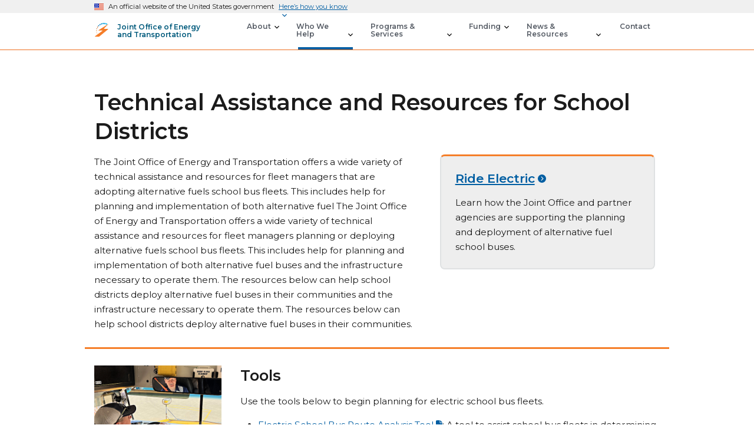

--- FILE ---
content_type: text/html; charset=utf-8
request_url: https://driveelectric.gov/school-districts/
body_size: 7134
content:
<!DOCTYPE html>
  <html lang="en-US" class="usa-js-loading">
    <head>
      <script nonce="awAkMop09PFxXWH5dBI0nw==">
//<![CDATA[
        // Google Tag Manager
        (function(w,d,s,l,i){w[l]=w[l]||[];w[l].push({'gtm.start':
        new Date().getTime(),event:'gtm.js'});var f=d.getElementsByTagName(s)[0],
        j=d.createElement(s),dl=l!='dataLayer'?'&l='+l:'';j.async=true;j.src=
        'https://www.googletagmanager.com/gtm.js?id='+i+dl;f.parentNode.insertBefore(j,f);
        })(window,document,'script','tadaAnalyticsDataLayer','GTM-NVFRH9K');

//]]>
</script>      <meta charset="utf-8">
      <meta name="viewport" content="width=device-width, initial-scale=1.0">
      <meta name="description" content="The Joint Office of Energy and Transportation connects stakeholders with a suite of data and tools for school districts.">
      <meta property="og:url" content="https://driveelectric.gov/school-districts">
      <meta property="og:site_name" content="Joint Office of Energy and Transportation">
      <meta property="og:title" content="Technical Assistance and Resources for School Districts · Joint Office of Energy and Transportation">
      <meta property="og:description" content="The Joint Office of Energy and Transportation connects stakeholders with a suite of data and tools for school districts.">
      <meta property="twitter:domain" content="driveelectric.gov">
      <meta property="twitter:title" content="Technical Assistance and Resources for School Districts · Joint Office of Energy and Transportation">
      <meta property="twitter:description" content="The Joint Office of Energy and Transportation connects stakeholders with a suite of data and tools for school districts.">
      <meta property="twitter:url" content="https://driveelectric.gov/school-districts">
      <meta property="twitter:card" content="summary">
      <meta property="twitter:image" content="/vite/assets/social_logo-BeHRRYjv.png">
      <meta property="twitter:image:alt" content="Joint Office of Energy and Transportation">
      <meta property="og:image" content="/vite/assets/social_logo-BeHRRYjv.png">
      <meta property="og:image:alt" content="Joint Office of Energy and Transportation">
      <meta property="og:image:width" content="1528">
      <meta property="og:image:height" content="800">
      <link rel="icon" href="/favicon.ico" type="image/vnd.microsoft.icon" sizes="any">
      <link rel="icon" href="/vite/assets/icon-Bx_byzRa.svg" type="image/svg+xml">
      <link rel="apple-touch-icon" href="/vite/assets/apple-touch-icon-yx-_GCAc.png">
      <link rel="manifest" href="/manifest.webmanifest">

      <link rel="preconnect" href="https://fonts.googleapis.com">
      <link rel="preconnect" href="https://fonts.gstatic.com" crossorigin>
      <link href="https://fonts.googleapis.com/css2?family=Montserrat:wght@100;400;500;600;700&amp;display=swap" rel="stylesheet">

        <meta name="csrf-param" content="authenticity_token" />
<meta name="csrf-token" content="uw5zIrWy1jhDnLBpIpwD0H6yYIGavtBQT05moM7h9Uyj2vgha93B8gsBMDcU1LqiEUrvK2lqS8MtH_ZTR_dexg" />
      <meta name="csp-nonce" content="awAkMop09PFxXWH5dBI0nw==" />

      <link rel="stylesheet" href="/vite/assets/application-ClZdfPfG.css" media="all" />
      

      <title>Technical Assistance and Resources for School Districts · Joint Office of Energy and Transportation</title>


      
    </head>

    <body>
      <!-- Google Tag Manager (noscript) -->
      <noscript><iframe src="https://www.googletagmanager.com/ns.html?id=GTM-NVFRH9K"
      height="0" width="0" hidden></iframe></noscript>
      <!-- End Google Tag Manager (noscript) -->
        <a class="usa-skipnav" href="#main-content">Skip to main content</a>
<section id="usa-banner" class="usa-banner" aria-label="Official government website" up-keep="true">
  <div class="usa-accordion">
    <header class="usa-banner__header">
      <div class="usa-banner__inner">
        <div class="grid-col-auto">
          <img alt="U.S. flag" class="usa-banner__header-flag" src="/vite/assets/us_flag_small--OTRE7nZ.png" />
        </div>
        <div class="grid-col-fill tablet:grid-col-auto">
          <p class="usa-banner__header-text">
            An official website of the United States government
          </p>
          <p class="usa-banner__header-action" aria-hidden="true">
            Here’s how you know
          </p>
        </div>
        <button
          class="usa-accordion__button usa-banner__button"
          aria-expanded="false"
          aria-controls="gov-banner-default"
        >
          <span class="usa-banner__button-text">Here’s how you know</span>
        </button>
      </div>
    </header>
    <div class="usa-banner__content usa-accordion__content" id="gov-banner-default">
      <div class="grid-row grid-gap-lg">
        <div class="usa-banner__guidance tablet:grid-col-6">
          <img alt="" class="usa-banner__icon usa-media-block__img" role="img" aria-hidden="true" src="/vite/assets/icon-dot-gov-G7P0ptbu.svg" />
          <div class="usa-media-block__body">
            <p>
              <strong> Official websites use .gov </strong>
              <br />
              A <strong>.gov</strong> website belongs to an official government
              organization in the United States.
            </p>
          </div>
        </div>
        <div class="usa-banner__guidance tablet:grid-col-6">
          <img alt="" class="usa-banner__icon usa-media-block__img" role="img" aria-hidden="true" src="/vite/assets/icon-https-vV82jI7o.svg" />
          <div class="usa-media-block__body">
            <p>
              <strong> Secure .gov websites use HTTPS </strong>
              <br />
              A <strong>lock</strong> (
              <span class="icon-lock"
                ><svg
                  xmlns="http://www.w3.org/2000/svg"
                  width="52"
                  height="64"
                  viewBox="0 0 52 64"
                  class="usa-banner__lock-image"
                  role="img"
                  aria-labelledby="banner-lock-title-default banner-lock-description-default"
                  focusable="false"
                >
                  <title id="banner-lock-title-default">Lock</title>
                  <desc id="banner-lock-description-default">A locked padlock</desc>
                  <path
                    fill="#000000"
                    fill-rule="evenodd"
                    d="M26 0c10.493 0 19 8.507 19 19v9h3a4 4 0 0 1 4 4v28a4 4 0 0 1-4 4H4a4 4 0 0 1-4-4V32a4 4 0 0 1 4-4h3v-9C7 8.507 15.507 0 26 0zm0 8c-5.979 0-10.843 4.77-10.996 10.712L15 19v9h22v-9c0-6.075-4.925-11-11-11z"
                  /></svg
              ></span>
              ) or <strong>https://</strong> means you’ve safely connected to
              the .gov website. Share sensitive information only on official,
              secure websites.
            </p>
          </div>
        </div>
      </div>
    </div>
  </div>
</section>


<div class="usa-overlay"></div>

<header id="usa-header" class="usa-header usa-header--basic border-bottom border-secondary" up-keep="true">
  <div class="usa-nav-container">
    <div class="usa-navbar display-flex flex-align-center">
      <div class="usa-logo display-flex flex-align-center" id="basic-logo">
        <em class="usa-logo__text">
          <img alt="Home" class="jo-icon" src="/vite/assets/icon-Bx_byzRa.svg" />
          <a href="/" title="Joint Office of Energy and Transportation">
            <span class="display-inline-block">Joint Office of Energy <br /> and Transportation</span>
          </a>
        </em>
      </div>
      <button class="usa-menu-btn">Menu</button>
    </div>
    <nav aria-label="Primary" class="usa-nav">
      <div>
        <button class="usa-nav__close">
          <img alt="Close" role="img" src="/vite/assets/clear-BMjDXG9Z.svg" />
        </button>
        <ul class="usa-nav__primary usa-accordion">
          <li class="usa-nav__primary-item">
            <button
              type="button"
              class="usa-accordion__button usa-nav__link"
              aria-expanded="false"
              aria-controls="about-nav">
              <span>About</span>
            </button>

            <ul id="about-nav" class="usa-nav__submenu">
              <li class="usa-nav__submenu-item desktop:grid-col-12 nav-section-main-page">
                <a href="/about"><span><strong>About</strong></span></a>
              </li>
              <div class="grid-row">
                <li class="usa-nav__submenu-item desktop:grid-col-12">
                  <a href="/accomplishments"><span>Accomplishments</span></a>
                </li>
                <li class="usa-nav__submenu-item desktop:grid-col-12">
                  <a href="/ev-working-group"><span>EV Working Group</span></a>
                </li>
              </div>
            </ul>
          </li>

          <li class="usa-nav__primary-item">
            <button
              type="button"
              class="usa-accordion__button usa-nav__link usa-current"
              aria-expanded="false"
              aria-controls="audiences-nav">
              <span>Who We Help</span>
            </button>

            <ul id="audiences-nav" class="usa-nav__submenu">
              <li class="usa-nav__submenu-item desktop:grid-col-12 nav-section-main-page">
                <a href="/who-we-help"><span><strong>Who We Help</strong></span></a>
              </li>
              <div class="grid-row">
                <li class="usa-nav__submenu-item desktop:grid-col-12">
                  <a href="/industry"><span>Industry</span></a>
                </li>
                <li class="usa-nav__submenu-item desktop:grid-col-12">
                  <a href="/ride"><span>Riders</span></a>
                </li>
                <li class="usa-nav__submenu-item desktop:grid-col-12">
                  <a href="/states"><span>States</span></a>
                </li>
                <li class="usa-nav__submenu-item desktop:grid-col-12">
                  <a href="/communities"><span>Communities</span></a>
                </li>
                <li class="usa-nav__submenu-item desktop:grid-col-12">
                  <a href="/tribal-nations"><span>Tribal Nations</span></a>
                </li>
                <li class="usa-nav__submenu-item desktop:grid-col-12">
                  <a href="/school-districts"><span>School Districts</span></a>
                </li>
                <li class="usa-nav__submenu-item desktop:grid-col-12">
                  <a href="/transit-agencies"><span>Transit Agencies</span></a>
                </li>
              </div>
            </ul>
          </li>

          <li class="usa-nav__primary-item">
            <button
              type="button"
              class="usa-accordion__button usa-nav__link"
              aria-expanded="false"
              aria-controls="programs-nav">
              <span>Programs &amp; Services</span>
            </button>

            <ul id="programs-nav" class="usa-nav__submenu">
              <li class="usa-nav__submenu-item desktop:grid-col-12 nav-section-main-page">
                <a href="/programs-services"><span><strong>Programs &amp; Services</strong></span></a>
              </li>
              <div class="grid-row">
                <li class="usa-nav__submenu-item desktop:grid-col-12">
                  <a href="/standards-reliability"><span>Standards &amp; Reliability</span></a>
                </li>
                <li class="usa-nav__submenu-item desktop:grid-col-12">
                  <a href="/technical-assistance"><span>Technical Assistance</span></a>
                </li>
                <li class="usa-nav__submenu-item desktop:grid-col-12">
                  <a href="/utility-programs"><span>Utility Programs</span></a>
                </li>
                <li class="usa-nav__submenu-item desktop:grid-col-12">
                  <a href="/cybersecurity"><span>Cybersecurity</span></a>
                </li>
                <li class="usa-nav__submenu-item desktop:grid-col-12">
                  <a href="/data-analytics"><span>Data &amp; Analytics</span></a>
                </li>
                <li class="usa-nav__submenu-item desktop:grid-col-12">
                  <a href="/workforce-development"><span>Workforce Development</span></a>
                </li>
              </div>
            </ul>
          </li>

          <li class="usa-nav__primary-item">
            <button
              type="button"
              class="usa-accordion__button usa-nav__link"
              aria-expanded="false"
              aria-controls="funding-nav">
              <span>Funding</span>
            </button>

            <ul id="funding-nav" class="usa-nav__submenu">
              <li class="usa-nav__submenu-item desktop:grid-col-12 nav-section-main-page">
                <a href="/funding-opportunities"><span><strong>Funding</strong></span></a>
              </li>
              <div class="grid-row">
                <li class="usa-nav__submenu-item desktop:grid-col-12">
                  <a href="/funding-programs"><span>Funding Search</span></a>
                </li>
                <li class="usa-nav__submenu-item desktop:grid-col-12">
                  <a href="/funding-resources"><span>Funding Resources</span></a>
                </li>
                <li class="usa-nav__submenu-item desktop:grid-col-12">
                  <a href="/funded-projects"><span>Research &amp; Projects</span></a>
                </li>
              </div>
            </ul>
          </li>

          <li class="usa-nav__primary-item">
            <button
              type="button"
              class="usa-accordion__button usa-nav__link"
              aria-expanded="false"
              aria-controls="news-nav">
              <span>News &amp; Resources</span>
            </button>

            <ul id="news-nav" class="usa-nav__submenu">
              <div class="grid-row">
                <li class="usa-nav__submenu-item desktop:grid-col-12">
                  <a href="/news"><span>News</span></a>
                </li>
                <li class="usa-nav__submenu-item desktop:grid-col-12">
                  <a href="/events"><span>Events</span></a>
                </li>
                <li class="usa-nav__submenu-item desktop:grid-col-12">
                  <a href="/webinars"><span>Webinars</span></a>
                </li>
                <li class="usa-nav__submenu-item desktop:grid-col-12">
                  <a href="/newsletters"><span>Newsletters</span></a>
                </li>
                <li class="usa-nav__submenu-item desktop:grid-col-12">
                  <a href="/publications"><span>Publications</span></a>
                </li>
              </div>
            </ul>
          </li>

          <li class="usa-nav__primary-item">
            <a href="/contact" class="usa-nav__link">
              <span>Contact</span>
            </a>
          </li>
        </ul>
      </div>
    </nav>
    <div class="mobile-logo-container display-flex flex-align-center flex-justify-center desktop:display-none">
      <img alt="Home" class="jo-icon" src="/vite/assets/icon-Bx_byzRa.svg" />
      <a href="/" class="text-primary-darker text-no-underline">Joint Office of Energy and Transportation</a>
    </div>
  </div>
</header>


      <main id="main-content">
          <div class="usa-section">
            <div class="grid-container">
              <div class="grid-row grid-gap">



        <div class="tablet:grid-col-12">
            <h1>Technical Assistance and Resources for School Districts</h1>

          <div class="grid-row grid-gap bus-top">
  <div class="tablet:grid-col-7">
    <p>The Joint Office of Energy and Transportation offers a wide variety of technical assistance and resources for fleet managers that are adopting alternative fuels school bus fleets. This includes help for planning and implementation of both alternative fuel The Joint Office of Energy and Transportation offers a wide variety of technical assistance and resources for fleet managers planning or deploying alternative fuels school bus fleets. This includes help for planning and implementation of both alternative fuel buses and the infrastructure necessary to operate them. The resources below can help school districts deploy alternative fuel buses in their communities and the infrastructure necessary to operate them. The resources below can help school districts deploy alternative fuel buses in their communities.</p>
  </div>
  <div class="tablet:grid-col-5">
    <div class="usa-card margin-top-30-mobile">
      <div class="usa-card__container top-highlight-card">
        <div class="usa-card__body">
          <h2 class="usa-card__heading"><a href="/ride">Ride Electric</a></h2>
          <p>Learn how the Joint Office and partner agencies are supporting the planning and deployment of alternative fuel school buses.</p>
        </div>
      </div>
    </div>
  </div>
</div>
<div class="grid-row grid-gap topic-row-section">
  <div class="tablet:grid-col-3">
    <img alt="man driving electric school bus" class="school-img" src="/vite/assets/bus-ta-tools-BNvVPU5J.jpg" />
  </div>
  <div class="tablet:grid-col-9">
    <h2>Tools</h2>
    <p>Use the tools below to begin planning for electric school bus fleets.</p>
    <ul>
      <li><a href="https://driveelectric.gov/files/esb-route-analysis.xlsx">Electric School Bus Route Analysis Tool</a>: A tool to assist school bus fleets in determining the bus energy usage and charger power needs for their unique bus routes. Learn how it can work for you with this <a href="https://www.youtube.com/watch?v=yOiRCGM8x9Q">instructional video</a>. </li>
      <li><a href="https://driveelectric.gov/files/esb-station-planning-form.xlsx">Electric School Bus Charging Station Planning Form</a>: A tool to assist school bus fleets in organizing their site information to share with their utility and charging station provider.</li>
      <li><a href="https://electricschoolbusinitiative.org/request-proposal-rfp-template">WRI Electric School Bus RFP Template</a>: Ready-to-edit template from the World Resources Institute (WRI) for developing a request for proposals (RFPs) for electric school buses and charging infrastructure</li>
    </ul>
  </div>
</div>
<div class="grid-row grid-gap topic-row-section">
  <div class="tablet:grid-col-3">
    <img alt="electric school bus charging" src="/vite/assets/bus-ta-programs-CkUex0Sh.jpg" />
  </div>
  <div class="tablet:grid-col-9">
    <h2>Programs & Funding </h2>
    <p>Find federal funding and other opportunities for your electrification project below. </p>
    <ul>
      <li><a href="https://www.epa.gov/cleanschoolbus">Clean School Bus Program</a>: Information and educational resources from the Environmental Protection Agency's Clean School Bus Program</li>
      <li><a href="https://afdc.energy.gov/laws">AFDC Laws &amp; Incentives</a>: Find federal and state laws and incentives for alternative fuels and vehicles, air quality, fuel efficiency, and other transportation-related topics.</li>
    </ul>
  </div>
</div>
<div class="grid-row grid-gap topic-row-section">
  <div class="tablet:grid-col-3">
    <img alt="parking lot" src="/vite/assets/bus-ta-materials-Dw1tCEO3.jpg" />
  </div>
  <div class="tablet:grid-col-9">
    <h2>Educational Resources</h2>
    <p>Learn more about the process of electrifying your fleet with these resources.</p>
    <ul>
      <li><a href="https://electric-school-bus-forum.nrel.gov">Electric School Bus Forum</a>: A forum for electric school bus fleets to pose and answer questions on school bus electrification.</li>
      <li><a href="https://afdc.energy.gov/vehicles/electric_school_buses.html">Electric School Bus Education</a>: Educational webinars and handouts from the Alternative Fuels Data Center that provide information about the benefits of electric school buses and examples of their use.</li>
      <li><a href="https://driveelectric.gov/files/esb-cold-weather-help-sheet.pdf">Cold Weather Impacts on Electric School Buses</a>: A handout explaining how to prepare an electric fleet for cold temperatures.</li>
      <li><a href="https://driveelectric.gov/files/esb-hot-weather-help-sheet.pdf">Hot Weather Impacts on Electric School Buses</a>: A handout explaining how to prepare an electric fleet for hot temperatures.</li>
    </ul>
  </div>
</div>
<div class="grid-row grid-gap topic-row-section">
  <div class="tablet:grid-col-3">
    <img alt="bus charging in snow" src="/vite/assets/bus-ta-webinars-CO3M6QMU.jpg" />
  </div>
  <div class="tablet:grid-col-9">
    <h2>Past Webinars</h2>
    <p>Find helpful webinars catered to districts, OEMs, fleet managers, technicians, and drivers looking for school bus electrification solutions below.</p>
    <ul>
      <li><a href="https://driveelectric.gov/webinars/zero-emission-bus-resources-webinar">Zero-Emission Bus Resources Webinar</a>: Learn about alternative fuel resources and the Route Analysis Tool.</li>
      <li><a href="https://driveelectric.gov/webinars/fleet-planning-question-and-answer">Fleet Planning Q &amp; A Webinar</a>: Learn about proper fleet planning and route analysis.</li>
      <li><a href="https://driveelectric.gov/webinars/joint-office-clean-school-bus-overview">Clean School Bus: JOET - TA Overview &amp; Utility Planning Webinar</a>: Get an overview of technical assistance resources from the Joint Office of Energy and Transportation.</li>
      <li><a href="https://driveelectric.gov/webinars/school-bus-training-maintenance-myths">Clean School Bus: Training, Maintenance Considerations, and Electric Bus Myths Webinar</a>: Learn about training and maintenance considerations for electric school buses, as wells as common myths and facts.</li>
      <li><a href="https://driveelectric.gov/webinars/csb-grants-utility-assistance">Technical Assistance &amp; Utility Planning Webina</a>r: Learn from representatives of the Joint Office of Energy and Transportation and the EPA as they discuss technical aspects and utility planning.</li>
      <li><a href="https://driveelectric.gov/webinars/clean-school-bus-infrastructure">EPA Clean School Bus Program Webinar</a>: Learn more about electric and Clean School Bus infrastructure.</li>
      <li><a href="https://driveelectric.gov/webinars/fleet-planning-route-analysis">Clean School Bus: Fleet Planning and Route Analysis</a>: Learn how to plan for an alternative fuel school bus fleet.</li>
    </ul>
  </div>
</div>
<div class="grid-row grid-gap topic-row-section">
  <div class="tablet:grid-col-3">
    <img alt="man plugging a bus in to charge" src="/vite/assets/bus-ta-charging-BKolPSHE.jpg" />
  </div>
  <div class="tablet:grid-col-9">
    <h2 id="esb-training">Training and Workforce Development</h2>
    <p>Discover <a href="/school-districts-training">trainings, webinars, and resources</a> that support workforce development for operators, technicians, and other school bus fleet members.</p>
  </div>
</div>
<div class="grid-row grid-gap topic-row-section">
  <div class="tablet:grid-col-3">
    <img alt="bus charging in parking lot" src="/vite/assets/bus-ta-case-CdubFHKl.jpg" />
  </div>
  <div class="tablet:grid-col-9">
    <h2>Case Studies</h2>
    <p>See how other districts have used Joint Office resources to start their electrification process.</p>
    <ul>
      <li><a href="https://afdc.energy.gov/case/3092">Massachusetts School Fleets Get Answers through Electric Bus Testing</a>: Case study on a $2 million pilot project that allowed three school districts to purchase Type C electric school buses and Level 2 bidirectional vehicle-to-grid (V2G) charging stations</li>
    </ul>
  </div>
</div>

        </div>

              </div>
            </div>
          </div>
      </main>

        <div class="grid-container usa-footer__return-to-top">
    <a href="#">Return to top</a>
  </div>
<section class="usa-section site-map">
  <div class="grid-container">
    <div class="grid-row grid-gap">
      <div class="desktop:grid-col-3">
        <div class="site-list text-white">
          <ul>
            <li><a href="/about"><h2 class="margin-top-4 tablet:margin-top-0">About</h2></a></li>
            <li><a href="/accomplishments">Accomplishments</a></li>
            <li><a href="/ev-working-group">EV Working Group</a></li>
            <li><button class="list-expand text-white" aria-expanded="false" aria-controls="about-expand">Partners<i class="fas fa-chevron-up fa-fw"></i><i class="fas fa-chevron-down fa-fw"></i></button>
              <ul class="list-collapse" id="about-expand" hidden>
                <li><a href="https://www.energy.gov/">DOE</a></li>
                <li><a href="https://www.transportation.gov/">DOT</a></li>
                <li><a href="https://highways.dot.gov/">FHWA</a></li>
                <li><a href="https://fueleconomy.gov/">FuelEconomy.gov</a></li>
                <li><a href="https://afdc.energy.gov/">AFDC</a></li>
                <li><a href="https://www.epa.gov/">EPA</a></li>
                <li><a href="https://www.transit.dot.gov/">FTA</a></li>
              </ul>
            </li>
          </ul>
        </div>
      </div>

      <div class="desktop:grid-col-3">
        <div class="site-list text-white">
          <ul>
            <li><a href="/who-we-help"><h2 class="margin-top-4 tablet:margin-top-0">Who We Help</h2></a></li>
            <li><a href="/industry">Industry</a></li>
            <li><a href="/ride">Riders</a></li>
            <li><a href="/states">States</a></li>
            <li><a href="/communities">Communities</a></li>
            <li><a href="/tribal-nations">Tribal Nations</a></li>
            <li><a href="/school-districts">School Districts</a></li>
            <li><a href="/transit-agencies">Transit Agencies</a></li>
          </ul>
        </div>
      </div>

      <div class="desktop:grid-col-3">
        <div class="site-list text-white">
          <ul>
            <li><a href="/programs-services"><h2 class="margin-top-4 tablet:margin-top-0">Programs &amp; Services</h2></a></li>
            <li><a href="/standards-reliability">Standards &amp; Reliability</a></li>
            <li><a href="/technical-assistance">Technical Assistance</a></li>
            <li><a href="/utility-programs">Utility Programs</a></li>
            <li><a href="/cybersecurity">Cybersecurity</a></li>
            <li><a href="/data-analytics">Data &amp; Analytics</a></li>
            <li><a href="/workforce-development">Workforce Development</a></li>
          </ul>
        </div>
      </div>

      <div class="desktop:grid-col-3">
        <div class="site-list text-white">
          <ul>
            <li><h2 class="margin-top-4 tablet:margin-top-0">Key Resources</h2></li>
            <li><a href="/funding-opportunities">Funding</a></li>
            <li><a href="/ev-infrastructure-playbook">Infrastructure Playbook</a></li>
            <li><a href="/files/zef-corridor-strategy.pdf">Freight Corridor Strategy</a></li>
            <li><a href="/files/community-emobility-charging.pdf">Community Charging Emerging Practices</a></li>
          </ul>
        </div>
      </div>
    </div>
  </div>
</section>

<footer class="usa-footer usa-footer--slim">
  <div class="grid-container">
    <div class="grid-row">
      <div class="tablet:grid-col-4 display-flex flex-column flex-justify-start margin-bottom-3">
        <img alt="Logo for Joint office of Energy and Transportation" class="footer-logo" src="/vite/assets/horizontal_logo-Ddh1aAsL.png" />
        <div>
          <a class="font-heading-3xs text-primary-darker" href="https://www.energy.gov">energy.gov</a> &nbsp; | &nbsp; <a class="font-heading-3xs text-primary-darker" href="https://www.transportation.gov">transportation.gov</a>
        </div>
      </div>
      <div class="tablet:grid-col-4 display-flex flex-column flex-justify-start margin-bottom-2">
        <div class="text-bold text-primary-darker">Need technical assistance?</div>
        <div class="footer-contact-btns display-flex flex-row margin-top-2">
          <a href="/contact" class="usa-button bg-primary-darker text-white hover:bg-white hover:border-primary-darker hover:text-primary-darker">
            <span class="btn-contact-msg"><span class="contact-icon message-icon"></span>Send us a message</span>
          </a>
           <a href="tel:8336002751" class="usa-button bg-primary-darker hover:bg-white hover:border-primary-darker hover:text-primary-darker skip-file-icon">
            <span class="btn-contact-msg"><span class="contact-icon call-icon"></span>Call 833-600-2751</span>
          </a>
        </div>
      </div>
      <div class="tablet:grid-col-4 display-flex flex-column flex-justify-start">
        <div class="display-flex margin-top-2">
          <a class="text-no-underline display-inline-flex text-primary-darker de-social-link" data-disable-external-link-warning="true" href="https://www.linkedin.com/company/joint-office-of-energy-and-transportation"><span class="linkedin-icon"></span>LinkedIn</a>
          <a class="text-no-underline display-inline-flex margin-left-2 text-primary-darker de-social-link" href="https://www.youtube.com/@jointoffice"><span class="youtube-icon"></span>YouTube</a>
        </div>
      </div>
    </div>
  </div>
</footer>

<script src="/vite/assets/footer-BuhWNG1-.js" crossorigin="anonymous" type="module"></script>

<script src="/vite/assets/application-Dt3AM94_.js" crossorigin="anonymous" type="module"></script><link rel="modulepreload" href="/vite/assets/jquery-DuDwsnMt.js" as="script" crossorigin="anonymous">
<link rel="modulepreload" href="/vite/assets/_commonjsHelpers-Cpj98o6Y.js" as="script" crossorigin="anonymous">

    </body>
  </html>


--- FILE ---
content_type: text/css; charset=utf-8
request_url: https://driveelectric.gov/vite/assets/application-ClZdfPfG.css
body_size: 100817
content:
@charset "UTF-8";.usa-prose .usa-collection,.usa-collection,.usa-prose>ul,.usa-prose>ol,.usa-list,ul,ol{margin-bottom:1em;margin-top:1em;line-height:1.7;padding-left:3ch}.usa-collection:last-child,.usa-list:last-child,ul:last-child,ol:last-child{margin-bottom:0}.usa-prose .usa-collection ul,.usa-collection ul,.usa-prose>ul ul,.usa-prose>ol ul,.usa-list ul,ul ul,ol ul,.usa-prose .usa-collection ol,.usa-collection ol,.usa-prose>ul ol,.usa-prose>ol ol,.usa-list ol,ul ol,ol ol{margin-top:.25em}.usa-prose .usa-collection__item,.usa-collection__item,.usa-prose>ul li,.usa-prose>ol li,.usa-list li,ul li,ol li{margin-bottom:.25em;max-width:68ex}.usa-collection__item:last-child,.usa-list li:last-child,ul li:last-child,ol li:last-child{margin-bottom:0}.usa-prose>table,.usa-table,table{font-family:Montserrat,-apple-system,BlinkMacSystemFont,Segoe UI,Roboto,Helvetica,Arial,sans-serif,Apple Color Emoji,Segoe UI Emoji,Segoe UI Symbol;font-size:.95rem;line-height:1.7;border-collapse:collapse;border-spacing:0;color:#1b1b1b;margin:1.25rem 0;text-align:left}.usa-prose>table thead th,.usa-table thead th,table thead th{background-clip:padding-box;color:#1b1b1b;font-weight:600;line-height:1.4}.usa-prose>table thead th,.usa-table thead th,table thead th,.usa-prose>table thead td,.usa-table thead td,table thead td{background-color:#dfe1e2;color:#1b1b1b}.usa-prose>table tbody th,.usa-table tbody th,table tbody th{text-align:left}.usa-prose>table th,.usa-table th,table th,.usa-prose>table td,.usa-table td,table td{background-color:#fff;border:1px solid #1b1b1b;font-weight:400;padding:.5rem 1rem}.usa-prose>table caption,.usa-table caption,table caption{font-family:Montserrat,-apple-system,BlinkMacSystemFont,Segoe UI,Roboto,Helvetica,Arial,sans-serif,Apple Color Emoji,Segoe UI Emoji,Segoe UI Symbol;font-size:.89rem;font-weight:600;margin-bottom:.75rem;text-align:left}.usa-table th[data-sortable],table th[data-sortable]{padding-right:2.5rem;position:relative}.usa-table th[data-sortable]:after,table th[data-sortable]:after{border-bottom-color:transparent;border-bottom-style:solid;border-bottom-width:1px;bottom:0;content:"";height:0;left:0;position:absolute;width:100%}.usa-table th[data-sortable]:not([aria-sort]) .usa-table__header__button,table th[data-sortable]:not([aria-sort]) .usa-table__header__button,.usa-table th[data-sortable][aria-sort=none] .usa-table__header__button,table th[data-sortable][aria-sort=none] .usa-table__header__button{-moz-osx-font-smoothing:inherit;-webkit-font-smoothing:inherit;color:#005ea2;text-decoration:underline;background-color:transparent;border:0;border-radius:0;-webkit-box-shadow:none;box-shadow:none;font-weight:400;padding:0;text-align:left;height:2rem;width:2rem;background-position:center center;background-size:1.5rem;color:#71767a;cursor:pointer;display:inline-block;margin:0;position:absolute;right:.25rem;text-align:center;text-decoration:none;top:50%;-webkit-transform:translate(0,-50%);transform:translateY(-50%)}.usa-table th[data-sortable]:not([aria-sort]) .usa-table__header__button:visited,table th[data-sortable]:not([aria-sort]) .usa-table__header__button:visited,.usa-table th[data-sortable][aria-sort=none] .usa-table__header__button:visited,table th[data-sortable][aria-sort=none] .usa-table__header__button:visited{color:#54278f}.usa-table th[data-sortable]:not([aria-sort]) .usa-table__header__button:hover,table th[data-sortable]:not([aria-sort]) .usa-table__header__button:hover,.usa-table th[data-sortable][aria-sort=none] .usa-table__header__button:hover,table th[data-sortable][aria-sort=none] .usa-table__header__button:hover{color:#1a4480}.usa-table th[data-sortable]:not([aria-sort]) .usa-table__header__button:active,table th[data-sortable]:not([aria-sort]) .usa-table__header__button:active,.usa-table th[data-sortable][aria-sort=none] .usa-table__header__button:active,table th[data-sortable][aria-sort=none] .usa-table__header__button:active{color:#005a7c}.usa-table th[data-sortable]:not([aria-sort]) .usa-table__header__button:focus,table th[data-sortable]:not([aria-sort]) .usa-table__header__button:focus,.usa-table th[data-sortable][aria-sort=none] .usa-table__header__button:focus,table th[data-sortable][aria-sort=none] .usa-table__header__button:focus{outline:.25rem solid #2491ff;outline-offset:0}.usa-table th[data-sortable]:not([aria-sort]) .usa-table__header__button:hover,table th[data-sortable]:not([aria-sort]) .usa-table__header__button:hover,.usa-table th[data-sortable]:not([aria-sort]) .usa-table__header__button.usa-button--hover,table th[data-sortable]:not([aria-sort]) .usa-table__header__button.usa-button--hover,.usa-table th[data-sortable]:not([aria-sort]) .usa-table__header__button:active,table th[data-sortable]:not([aria-sort]) .usa-table__header__button:active,.usa-table th[data-sortable]:not([aria-sort]) .usa-table__header__button.usa-button--active,table th[data-sortable]:not([aria-sort]) .usa-table__header__button.usa-button--active,.usa-table th[data-sortable]:not([aria-sort]) .usa-table__header__button:disabled,table th[data-sortable]:not([aria-sort]) .usa-table__header__button:disabled,.usa-table th[data-sortable]:not([aria-sort]) .usa-table__header__button.usa-button--disabled,table th[data-sortable]:not([aria-sort]) .usa-table__header__button.usa-button--disabled,.usa-table th[data-sortable][aria-sort=none] .usa-table__header__button:hover,table th[data-sortable][aria-sort=none] .usa-table__header__button:hover,.usa-table th[data-sortable][aria-sort=none] .usa-table__header__button.usa-button--hover,table th[data-sortable][aria-sort=none] .usa-table__header__button.usa-button--hover,.usa-table th[data-sortable][aria-sort=none] .usa-table__header__button:active,table th[data-sortable][aria-sort=none] .usa-table__header__button:active,.usa-table th[data-sortable][aria-sort=none] .usa-table__header__button.usa-button--active,table th[data-sortable][aria-sort=none] .usa-table__header__button.usa-button--active,.usa-table th[data-sortable][aria-sort=none] .usa-table__header__button:disabled,table th[data-sortable][aria-sort=none] .usa-table__header__button:disabled,.usa-table th[data-sortable][aria-sort=none] .usa-table__header__button.usa-button--disabled,table th[data-sortable][aria-sort=none] .usa-table__header__button.usa-button--disabled{-moz-osx-font-smoothing:inherit;-webkit-font-smoothing:inherit;background-color:transparent;-webkit-box-shadow:none;box-shadow:none;text-decoration:underline}.usa-table th[data-sortable]:not([aria-sort]) .usa-table__header__button:disabled,table th[data-sortable]:not([aria-sort]) .usa-table__header__button:disabled,.usa-table th[data-sortable]:not([aria-sort]) .usa-table__header__button.usa-button--disabled,table th[data-sortable]:not([aria-sort]) .usa-table__header__button.usa-button--disabled,.usa-table th[data-sortable][aria-sort=none] .usa-table__header__button:disabled,table th[data-sortable][aria-sort=none] .usa-table__header__button:disabled,.usa-table th[data-sortable][aria-sort=none] .usa-table__header__button.usa-button--disabled,table th[data-sortable][aria-sort=none] .usa-table__header__button.usa-button--disabled{color:#c9c9c9}.usa-table th[data-sortable]:not([aria-sort]) .usa-table__header__button.usa-button--hover,table th[data-sortable]:not([aria-sort]) .usa-table__header__button.usa-button--hover,.usa-table th[data-sortable][aria-sort=none] .usa-table__header__button.usa-button--hover,table th[data-sortable][aria-sort=none] .usa-table__header__button.usa-button--hover{color:#1a4480}.usa-table th[data-sortable]:not([aria-sort]) .usa-table__header__button.usa-button--active,table th[data-sortable]:not([aria-sort]) .usa-table__header__button.usa-button--active,.usa-table th[data-sortable][aria-sort=none] .usa-table__header__button.usa-button--active,table th[data-sortable][aria-sort=none] .usa-table__header__button.usa-button--active{color:#005a7c}.usa-table th[data-sortable]:not([aria-sort]) .usa-table__header__button .usa-icon,table th[data-sortable]:not([aria-sort]) .usa-table__header__button .usa-icon,.usa-table th[data-sortable][aria-sort=none] .usa-table__header__button .usa-icon,table th[data-sortable][aria-sort=none] .usa-table__header__button .usa-icon{height:1.5rem;width:1.5rem;vertical-align:middle}.usa-table th[data-sortable]:not([aria-sort]) .usa-table__header__button .usa-icon>g,table th[data-sortable]:not([aria-sort]) .usa-table__header__button .usa-icon>g,.usa-table th[data-sortable][aria-sort=none] .usa-table__header__button .usa-icon>g,table th[data-sortable][aria-sort=none] .usa-table__header__button .usa-icon>g{fill:transparent}.usa-table th[data-sortable]:not([aria-sort]) .usa-table__header__button .usa-icon>g.unsorted,table th[data-sortable]:not([aria-sort]) .usa-table__header__button .usa-icon>g.unsorted,.usa-table th[data-sortable][aria-sort=none] .usa-table__header__button .usa-icon>g.unsorted,table th[data-sortable][aria-sort=none] .usa-table__header__button .usa-icon>g.unsorted{fill:#71767a}.usa-table th[data-sortable]:not([aria-sort]) .usa-table__header__button:hover .usa-icon>g.unsorted,table th[data-sortable]:not([aria-sort]) .usa-table__header__button:hover .usa-icon>g.unsorted,.usa-table th[data-sortable][aria-sort=none] .usa-table__header__button:hover .usa-icon>g.unsorted,table th[data-sortable][aria-sort=none] .usa-table__header__button:hover .usa-icon>g.unsorted{fill:#1b1b1b}.usa-table th[data-sortable][aria-sort=descending],table th[data-sortable][aria-sort=descending]{background-color:#97d4ea}.usa-table th[data-sortable][aria-sort=descending] .usa-table__header__button,table th[data-sortable][aria-sort=descending] .usa-table__header__button{-moz-osx-font-smoothing:inherit;-webkit-font-smoothing:inherit;color:#005ea2;text-decoration:underline;background-color:transparent;border:0;border-radius:0;-webkit-box-shadow:none;box-shadow:none;font-weight:400;padding:0;text-align:left;height:2rem;width:2rem;background-position:center center;background-size:1.5rem;color:#71767a;cursor:pointer;display:inline-block;margin:0;position:absolute;right:.25rem;text-align:center;text-decoration:none;top:50%;-webkit-transform:translate(0,-50%);transform:translateY(-50%)}.usa-table th[data-sortable][aria-sort=descending] .usa-table__header__button:visited,table th[data-sortable][aria-sort=descending] .usa-table__header__button:visited{color:#54278f}.usa-table th[data-sortable][aria-sort=descending] .usa-table__header__button:hover,table th[data-sortable][aria-sort=descending] .usa-table__header__button:hover{color:#1a4480}.usa-table th[data-sortable][aria-sort=descending] .usa-table__header__button:active,table th[data-sortable][aria-sort=descending] .usa-table__header__button:active{color:#005a7c}.usa-table th[data-sortable][aria-sort=descending] .usa-table__header__button:focus,table th[data-sortable][aria-sort=descending] .usa-table__header__button:focus{outline:.25rem solid #2491ff;outline-offset:0}.usa-table th[data-sortable][aria-sort=descending] .usa-table__header__button:hover,table th[data-sortable][aria-sort=descending] .usa-table__header__button:hover,.usa-table th[data-sortable][aria-sort=descending] .usa-table__header__button.usa-button--hover,table th[data-sortable][aria-sort=descending] .usa-table__header__button.usa-button--hover,.usa-table th[data-sortable][aria-sort=descending] .usa-table__header__button:active,table th[data-sortable][aria-sort=descending] .usa-table__header__button:active,.usa-table th[data-sortable][aria-sort=descending] .usa-table__header__button.usa-button--active,table th[data-sortable][aria-sort=descending] .usa-table__header__button.usa-button--active,.usa-table th[data-sortable][aria-sort=descending] .usa-table__header__button:disabled,table th[data-sortable][aria-sort=descending] .usa-table__header__button:disabled,.usa-table th[data-sortable][aria-sort=descending] .usa-table__header__button.usa-button--disabled,table th[data-sortable][aria-sort=descending] .usa-table__header__button.usa-button--disabled{-moz-osx-font-smoothing:inherit;-webkit-font-smoothing:inherit;background-color:transparent;-webkit-box-shadow:none;box-shadow:none;text-decoration:underline}.usa-table th[data-sortable][aria-sort=descending] .usa-table__header__button:disabled,table th[data-sortable][aria-sort=descending] .usa-table__header__button:disabled,.usa-table th[data-sortable][aria-sort=descending] .usa-table__header__button.usa-button--disabled,table th[data-sortable][aria-sort=descending] .usa-table__header__button.usa-button--disabled{color:#c9c9c9}.usa-table th[data-sortable][aria-sort=descending] .usa-table__header__button.usa-button--hover,table th[data-sortable][aria-sort=descending] .usa-table__header__button.usa-button--hover{color:#1a4480}.usa-table th[data-sortable][aria-sort=descending] .usa-table__header__button.usa-button--active,table th[data-sortable][aria-sort=descending] .usa-table__header__button.usa-button--active{color:#005a7c}.usa-table th[data-sortable][aria-sort=descending] .usa-table__header__button .usa-icon,table th[data-sortable][aria-sort=descending] .usa-table__header__button .usa-icon{height:1.5rem;width:1.5rem;vertical-align:middle}.usa-table th[data-sortable][aria-sort=descending] .usa-table__header__button .usa-icon>g,table th[data-sortable][aria-sort=descending] .usa-table__header__button .usa-icon>g{fill:transparent}.usa-table th[data-sortable][aria-sort=descending] .usa-table__header__button .usa-icon>g.descending,table th[data-sortable][aria-sort=descending] .usa-table__header__button .usa-icon>g.descending{fill:#1b1b1b}.usa-table th[data-sortable][aria-sort=ascending],table th[data-sortable][aria-sort=ascending]{background-color:#97d4ea}.usa-table th[data-sortable][aria-sort=ascending] .usa-table__header__button,table th[data-sortable][aria-sort=ascending] .usa-table__header__button{-moz-osx-font-smoothing:inherit;-webkit-font-smoothing:inherit;color:#005ea2;text-decoration:underline;background-color:transparent;border:0;border-radius:0;-webkit-box-shadow:none;box-shadow:none;font-weight:400;padding:0;text-align:left;height:2rem;width:2rem;background-position:center center;background-size:1.5rem;color:#71767a;cursor:pointer;display:inline-block;margin:0;position:absolute;right:.25rem;text-align:center;text-decoration:none;top:50%;-webkit-transform:translate(0,-50%);transform:translateY(-50%)}.usa-table th[data-sortable][aria-sort=ascending] .usa-table__header__button:visited,table th[data-sortable][aria-sort=ascending] .usa-table__header__button:visited{color:#54278f}.usa-table th[data-sortable][aria-sort=ascending] .usa-table__header__button:hover,table th[data-sortable][aria-sort=ascending] .usa-table__header__button:hover{color:#1a4480}.usa-table th[data-sortable][aria-sort=ascending] .usa-table__header__button:active,table th[data-sortable][aria-sort=ascending] .usa-table__header__button:active{color:#005a7c}.usa-table th[data-sortable][aria-sort=ascending] .usa-table__header__button:focus,table th[data-sortable][aria-sort=ascending] .usa-table__header__button:focus{outline:.25rem solid #2491ff;outline-offset:0}.usa-table th[data-sortable][aria-sort=ascending] .usa-table__header__button:hover,table th[data-sortable][aria-sort=ascending] .usa-table__header__button:hover,.usa-table th[data-sortable][aria-sort=ascending] .usa-table__header__button.usa-button--hover,table th[data-sortable][aria-sort=ascending] .usa-table__header__button.usa-button--hover,.usa-table th[data-sortable][aria-sort=ascending] .usa-table__header__button:active,table th[data-sortable][aria-sort=ascending] .usa-table__header__button:active,.usa-table th[data-sortable][aria-sort=ascending] .usa-table__header__button.usa-button--active,table th[data-sortable][aria-sort=ascending] .usa-table__header__button.usa-button--active,.usa-table th[data-sortable][aria-sort=ascending] .usa-table__header__button:disabled,table th[data-sortable][aria-sort=ascending] .usa-table__header__button:disabled,.usa-table th[data-sortable][aria-sort=ascending] .usa-table__header__button.usa-button--disabled,table th[data-sortable][aria-sort=ascending] .usa-table__header__button.usa-button--disabled{-moz-osx-font-smoothing:inherit;-webkit-font-smoothing:inherit;background-color:transparent;-webkit-box-shadow:none;box-shadow:none;text-decoration:underline}.usa-table th[data-sortable][aria-sort=ascending] .usa-table__header__button:disabled,table th[data-sortable][aria-sort=ascending] .usa-table__header__button:disabled,.usa-table th[data-sortable][aria-sort=ascending] .usa-table__header__button.usa-button--disabled,table th[data-sortable][aria-sort=ascending] .usa-table__header__button.usa-button--disabled{color:#c9c9c9}.usa-table th[data-sortable][aria-sort=ascending] .usa-table__header__button.usa-button--hover,table th[data-sortable][aria-sort=ascending] .usa-table__header__button.usa-button--hover{color:#1a4480}.usa-table th[data-sortable][aria-sort=ascending] .usa-table__header__button.usa-button--active,table th[data-sortable][aria-sort=ascending] .usa-table__header__button.usa-button--active{color:#005a7c}.usa-table th[data-sortable][aria-sort=ascending] .usa-table__header__button .usa-icon,table th[data-sortable][aria-sort=ascending] .usa-table__header__button .usa-icon{height:1.5rem;width:1.5rem;vertical-align:middle}.usa-table th[data-sortable][aria-sort=ascending] .usa-table__header__button .usa-icon>g,table th[data-sortable][aria-sort=ascending] .usa-table__header__button .usa-icon>g{fill:transparent}.usa-table th[data-sortable][aria-sort=ascending] .usa-table__header__button .usa-icon>g.ascending,table th[data-sortable][aria-sort=ascending] .usa-table__header__button .usa-icon>g.ascending{fill:#1b1b1b}.usa-table thead th[aria-sort],table thead th[aria-sort]{background-color:#97d4ea;color:#1b1b1b}.usa-table td[data-sort-active],table td[data-sort-active],.usa-table th[data-sort-active],table th[data-sort-active]{background-color:#bce4f2;color:#1b1b1b}.usa-prose>.usa-table--borderless thead th,.usa-table--borderless thead th{background-color:transparent;border-top:0;color:#1b1b1b}.usa-table--borderless thead th[aria-sort]{color:#1b1b1b}.usa-table--borderless thead th[data-sortable]:not([aria-sort]) .usa-table__header__button:hover .usa-icon>g.unsorted{fill:#1b1b1b}.usa-prose>.usa-table--borderless th,.usa-table--borderless th,.usa-prose>.usa-table--borderless td,.usa-table--borderless td{border-left:0;border-right:0}.usa-prose>.usa-table--compact th,.usa-table--compact th,.usa-prose>.usa-table--compact td,.usa-table--compact td{padding:.25rem .75rem}.usa-table--striped tbody tr:nth-child(odd) td,.usa-table--striped tbody tr:nth-child(odd) th{background-color:#f0f0f0;color:#1b1b1b}.usa-table--striped tbody tr:nth-child(odd) td[data-sort-active],.usa-table--striped tbody tr:nth-child(odd) th[data-sort-active]{background-color:#c3ebfa;color:#1b1b1b}.usa-prose>.width-mobile .usa-table--stacked thead,.width-mobile .usa-table--stacked thead{display:none}.usa-prose>.width-mobile .usa-table--stacked th,.width-mobile .usa-table--stacked th,.usa-prose>.width-mobile .usa-table--stacked td,.width-mobile .usa-table--stacked td{border-bottom-width:0;display:block;width:100%}.usa-prose>.width-mobile .usa-table--stacked tr,.width-mobile .usa-table--stacked tr{border-bottom:.25rem solid #1b1b1b;border-top-width:0;display:block;width:100%}.width-mobile .usa-table--stacked tr th:first-child,.width-mobile .usa-table--stacked tr td:first-child{border-top-width:0}.width-mobile .usa-table--stacked tr:nth-child(odd) td,.width-mobile .usa-table--stacked tr:nth-child(odd) th{background-color:inherit}.width-mobile .usa-table--stacked tr:first-child th:first-child,.width-mobile .usa-table--stacked tr:first-child td:first-child{border-top:.25rem solid #1b1b1b}.width-mobile .usa-table--stacked th[data-label],.width-mobile .usa-table--stacked td[data-label]{padding-bottom:.75rem}.width-mobile .usa-table--stacked th[data-label]:before,.width-mobile .usa-table--stacked td[data-label]:before{content:attr(data-label);display:block;font-weight:600;margin:-.5rem -1rem 0;padding:.75rem 1rem .25rem}.usa-prose>.width-mobile .usa-table--stacked-header thead,.width-mobile .usa-table--stacked-header thead{display:none}.usa-prose>.width-mobile .usa-table--stacked-header th,.width-mobile .usa-table--stacked-header th,.usa-prose>.width-mobile .usa-table--stacked-header td,.width-mobile .usa-table--stacked-header td{border-bottom-width:0;display:block;width:100%}.usa-prose>.width-mobile .usa-table--stacked-header tr,.width-mobile .usa-table--stacked-header tr{border-bottom:.25rem solid #1b1b1b;border-top-width:0;display:block;width:100%}.width-mobile .usa-table--stacked-header tr th:first-child,.width-mobile .usa-table--stacked-header tr td:first-child{border-top-width:0}.width-mobile .usa-table--stacked-header tr:nth-child(odd) td,.width-mobile .usa-table--stacked-header tr:nth-child(odd) th{background-color:inherit}.width-mobile .usa-table--stacked-header tr:first-child th:first-child,.width-mobile .usa-table--stacked-header tr:first-child td:first-child{border-top:.25rem solid #1b1b1b}.width-mobile .usa-table--stacked-header th[data-label],.width-mobile .usa-table--stacked-header td[data-label]{padding-bottom:.75rem}.width-mobile .usa-table--stacked-header th[data-label]:before,.width-mobile .usa-table--stacked-header td[data-label]:before{content:attr(data-label);display:block;font-weight:600;margin:-.5rem -1rem 0;padding:.75rem 1rem .25rem}.width-mobile .usa-table--stacked-header tr td:first-child,.width-mobile .usa-table--stacked-header tr th:first-child{font-family:Montserrat,-apple-system,BlinkMacSystemFont,Segoe UI,Roboto,Helvetica,Arial,sans-serif,Apple Color Emoji,Segoe UI Emoji,Segoe UI Symbol;font-size:.95rem;line-height:1.3;background-color:#dfe1e2;color:#1b1b1b;font-weight:600;padding:.75rem 1rem}.width-mobile .usa-table--stacked-header tr td:first-child:before,.width-mobile .usa-table--stacked-header tr th:first-child:before{display:none}.usa-prose>.usa-table-container--scrollable,.usa-table-container--scrollable{margin:1.25rem 0;overflow-y:hidden}.usa-table-container--scrollable .usa-table{margin:0}.usa-prose>.usa-table-container--scrollable td,.usa-table-container--scrollable td{white-space:nowrap}/*! normalize.css v8.0.1 | MIT License | github.com/necolas/normalize.css */html{line-height:1.15;-webkit-text-size-adjust:100%}body{margin:0}main{display:block}h1{font-size:2em;margin:.67em 0}hr{-webkit-box-sizing:content-box;box-sizing:content-box;height:0;overflow:visible}pre{font-family:monospace,monospace;font-size:1em}a{background-color:transparent}abbr[title]{border-bottom:none;text-decoration:underline;-webkit-text-decoration:underline dotted;text-decoration:underline dotted}b,strong{font-weight:bolder}code,kbd,samp{font-family:monospace,monospace;font-size:1em}small{font-size:80%}sub,sup{font-size:75%;line-height:0;position:relative;vertical-align:baseline}sub{bottom:-.25em}sup{top:-.5em}img{border-style:none}button,input,optgroup,select,textarea{font-family:inherit;font-size:100%;line-height:1.15;margin:0}button,input{overflow:visible}button,select{text-transform:none}button,[type=button],[type=reset],[type=submit]{-webkit-appearance:button}button::-moz-focus-inner,[type=button]::-moz-focus-inner,[type=reset]::-moz-focus-inner,[type=submit]::-moz-focus-inner{border-style:none;padding:0}button:-moz-focusring,[type=button]:-moz-focusring,[type=reset]:-moz-focusring,[type=submit]:-moz-focusring{outline:1px dotted ButtonText}fieldset{padding:.35em .75em .625em}legend{-webkit-box-sizing:border-box;box-sizing:border-box;color:inherit;display:table;max-width:100%;padding:0;white-space:normal}progress{vertical-align:baseline}textarea{overflow:auto}[type=checkbox],[type=radio]{-webkit-box-sizing:border-box;box-sizing:border-box;padding:0}[type=number]::-webkit-inner-spin-button,[type=number]::-webkit-outer-spin-button{height:auto}[type=search]{-webkit-appearance:textfield;outline-offset:-2px}[type=search]::-webkit-search-decoration{-webkit-appearance:none}::-webkit-file-upload-button{-webkit-appearance:button;font:inherit}details{display:block}summary{display:list-item}template{display:none}[hidden]{display:none}input:not([disabled]):focus,select:not([disabled]):focus,textarea:not([disabled]):focus,button:not([disabled]):focus{outline:.25rem solid #2491ff;outline-offset:0}iframe:focus,[href]:focus,[tabindex]:focus,[contentEditable=true]:focus{outline:.25rem solid #2491ff;outline-offset:0}.usa-focus{outline:.25rem solid #2491ff;outline-offset:0}html{-webkit-box-sizing:border-box;box-sizing:border-box}*,*:before,*:after{-webkit-box-sizing:inherit;box-sizing:inherit}html{-webkit-font-feature-settings:"kern" 1;font-feature-settings:"kern" 1;-webkit-font-kerning:normal;font-kerning:normal;font-family:Montserrat,-apple-system,BlinkMacSystemFont,Segoe UI,Roboto,Helvetica,Arial,sans-serif,Apple Color Emoji,Segoe UI Emoji,Segoe UI Symbol;font-size:100%}body{font-family:Montserrat,-apple-system,BlinkMacSystemFont,Segoe UI,Roboto,Helvetica,Arial,sans-serif,Apple Color Emoji,Segoe UI Emoji,Segoe UI Symbol;font-size:.95rem;line-height:1.7}a{color:#005ea2;text-decoration:underline}a:visited{color:#54278f}a:hover{color:#1a4480}a:active{color:#005a7c}a:focus{outline:.25rem solid #2491ff;outline-offset:0}h1{font-family:Montserrat,Georgia,Cambria,Times New Roman,Times,serif;font-size:2.38rem;line-height:1.3;font-weight:600}h2{font-family:Montserrat,Georgia,Cambria,Times New Roman,Times,serif;font-size:1.9rem;line-height:1.3;font-weight:600}h3{font-family:Montserrat,Georgia,Cambria,Times New Roman,Times,serif;font-size:1.31rem;line-height:1.3;font-weight:600}h4{font-family:Montserrat,Georgia,Cambria,Times New Roman,Times,serif;font-size:.95rem;line-height:1.3;font-weight:600}h5{font-family:Montserrat,Georgia,Cambria,Times New Roman,Times,serif;font-size:.89rem;line-height:1.3;font-weight:600}h6{font-family:Montserrat,-apple-system,BlinkMacSystemFont,Segoe UI,Roboto,Helvetica,Arial,sans-serif,Apple Color Emoji,Segoe UI Emoji,Segoe UI Symbol;font-size:.77rem;line-height:1.3;font-weight:400;letter-spacing:.025em;text-transform:uppercase}cite,var,address,dfn{font-style:normal}/*! uswds @version */body{color:#1b1b1b;background-color:#fff;overflow-x:hidden}.usa-sr-only{position:absolute;left:-999em;right:auto}.usa-button{font-family:Montserrat,-apple-system,BlinkMacSystemFont,Segoe UI,Roboto,Helvetica,Arial,sans-serif,Apple Color Emoji,Segoe UI Emoji,Segoe UI Symbol;font-size:.95rem;line-height:1.1;color:#fff;background-color:#005ea2;-webkit-appearance:none;-moz-appearance:none;appearance:none;border:0;border-radius:.25rem;cursor:pointer;display:inline-block;font-weight:600;margin-right:.5rem;padding:.75rem 1.25rem;text-align:center;text-decoration:none;width:100%}@media all and (min-width: 30em){.usa-button{width:auto}}.usa-button:visited{color:#fff}.usa-button:hover,.usa-button.usa-button--hover{color:#fff;background-color:#1a4480;border-bottom:0;text-decoration:none}.usa-button:active,.usa-button.usa-button--active{color:#fff;background-color:#005a7c}.usa-button:not([disabled]):focus,.usa-button:not([disabled]).usa-focus{outline-offset:.25rem}.usa-button:disabled{-moz-osx-font-smoothing:grayscale;-webkit-font-smoothing:antialiased;background-color:#c9c9c9;color:#fff}.usa-button:disabled:hover,.usa-button:disabled.usa-button--hover,.usa-button:disabled:active,.usa-button:disabled.usa-button--active,.usa-button:disabled:focus,.usa-button:disabled.usa-focus{background-color:#c9c9c9;border:0;-webkit-box-shadow:none;box-shadow:none}.usa-button--accent-cool,.usa-button--accent-cool:visited{color:#1b1b1b;background-color:#00b5ef}.usa-button--accent-cool:hover,.usa-button--accent-cool.usa-button--hover{color:#1b1b1b;background-color:#28a0cb}.usa-button--accent-cool:active,.usa-button--accent-cool.usa-button--active{color:#fff;background-color:#018fce}.usa-button--accent-warm,.usa-button--accent-warm:visited{color:#1b1b1b;background-color:#fa9441}.usa-button--accent-warm:hover,.usa-button--accent-warm.usa-button--hover{color:#fff;background-color:#c05600}.usa-button--accent-warm:active,.usa-button--accent-warm.usa-button--active{color:#fff;background-color:#775540}.usa-button--outline{background-color:transparent;-webkit-box-shadow:inset 0 0 0 2px #005ea2;box-shadow:inset 0 0 0 2px #005ea2;color:#005ea2}.usa-button--outline:visited{color:#005ea2}.usa-button--outline:hover,.usa-button--outline.usa-button--hover{background-color:transparent;-webkit-box-shadow:inset 0 0 0 2px #1a4480;box-shadow:inset 0 0 0 2px #1a4480;color:#1a4480}.usa-button--outline:active,.usa-button--outline.usa-button--active{background-color:transparent;-webkit-box-shadow:inset 0 0 0 2px #005a7c;box-shadow:inset 0 0 0 2px #005a7c;color:#005a7c}.usa-button--outline.usa-button--inverse{-webkit-box-shadow:inset 0 0 0 2px #dfe1e2;box-shadow:inset 0 0 0 2px #dfe1e2;color:#dfe1e2}.usa-button--outline.usa-button--inverse:visited{color:#dfe1e2}.usa-button--outline.usa-button--inverse:hover,.usa-button--outline.usa-button--inverse.usa-button--hover{-webkit-box-shadow:inset 0 0 0 2px #f0f0f0;box-shadow:inset 0 0 0 2px #f0f0f0;color:#f0f0f0}.usa-button--outline.usa-button--inverse:active,.usa-button--outline.usa-button--inverse.usa-button--active{background-color:transparent;-webkit-box-shadow:inset 0 0 0 2px white;box-shadow:inset 0 0 0 2px #fff;color:#fff}.usa-button--outline.usa-button--inverse.usa-button--unstyled{-moz-osx-font-smoothing:inherit;-webkit-font-smoothing:inherit;color:#005ea2;text-decoration:underline;background-color:transparent;border:0;border-radius:0;-webkit-box-shadow:none;box-shadow:none;font-weight:400;margin:0;padding:0;text-align:left;color:#dfe1e2}.usa-button--outline.usa-button--inverse.usa-button--unstyled:visited{color:#54278f}.usa-button--outline.usa-button--inverse.usa-button--unstyled:hover{color:#1a4480}.usa-button--outline.usa-button--inverse.usa-button--unstyled:active{color:#005a7c}.usa-button--outline.usa-button--inverse.usa-button--unstyled:focus{outline:.25rem solid #2491ff;outline-offset:0}.usa-button--outline.usa-button--inverse.usa-button--unstyled:hover,.usa-button--outline.usa-button--inverse.usa-button--unstyled.usa-button--hover,.usa-button--outline.usa-button--inverse.usa-button--unstyled:disabled:hover,.usa-button--outline.usa-button--inverse.usa-button--unstyled:disabled.usa-button--hover,.usa-button--outline.usa-button--inverse.usa-button--unstyled.usa-button--disabled:hover,.usa-button--outline.usa-button--inverse.usa-button--unstyled.usa-button--disabled.usa-button--hover,.usa-button--outline.usa-button--inverse.usa-button--unstyled:active,.usa-button--outline.usa-button--inverse.usa-button--unstyled.usa-button--active,.usa-button--outline.usa-button--inverse.usa-button--unstyled:disabled:active,.usa-button--outline.usa-button--inverse.usa-button--unstyled:disabled.usa-button--active,.usa-button--outline.usa-button--inverse.usa-button--unstyled.usa-button--disabled:active,.usa-button--outline.usa-button--inverse.usa-button--unstyled.usa-button--disabled.usa-button--active,.usa-button--outline.usa-button--inverse.usa-button--unstyled:disabled:focus,.usa-button--outline.usa-button--inverse.usa-button--unstyled:disabled.usa-focus,.usa-button--outline.usa-button--inverse.usa-button--unstyled.usa-button--disabled:focus,.usa-button--outline.usa-button--inverse.usa-button--unstyled.usa-button--disabled.usa-focus,.usa-button--outline.usa-button--inverse.usa-button--unstyled:disabled,.usa-button--outline.usa-button--inverse.usa-button--unstyled.usa-button--disabled{-moz-osx-font-smoothing:inherit;-webkit-font-smoothing:inherit;background-color:transparent;-webkit-box-shadow:none;box-shadow:none;text-decoration:underline}.usa-button--outline.usa-button--inverse.usa-button--unstyled:disabled,.usa-button--outline.usa-button--inverse.usa-button--unstyled.usa-button--disabled{color:#c9c9c9}.usa-button--outline.usa-button--inverse.usa-button--unstyled.usa-button--hover{color:#1a4480}.usa-button--outline.usa-button--inverse.usa-button--unstyled.usa-button--active{color:#005a7c}.usa-button--outline.usa-button--inverse.usa-button--unstyled:visited{color:#dfe1e2}.usa-button--outline.usa-button--inverse.usa-button--unstyled:hover,.usa-button--outline.usa-button--inverse.usa-button--unstyled.usa-button--hover{color:#f0f0f0}.usa-button--outline.usa-button--inverse.usa-button--unstyled:active,.usa-button--outline.usa-button--inverse.usa-button--unstyled.usa-button--active{color:#fff}.usa-button--base{color:#fff;background-color:#71767a}.usa-button--base:hover,.usa-button--base.usa-button--hover{color:#fff;background-color:#565c65}.usa-button--base:active,.usa-button--base.usa-button--active{color:#fff;background-color:#3d4551}.usa-button--secondary{color:#1b1b1b;background-color:#ef6f1f}.usa-button--secondary:hover,.usa-button--secondary.usa-button--hover{color:#fff;background-color:#c05600}.usa-button--secondary:active,.usa-button--secondary.usa-button--active{color:#fff;background-color:#775540}.usa-button--big{border-radius:.25rem;font-size:1.31rem;padding:1rem 1.5rem}.usa-button--disabled{-moz-osx-font-smoothing:grayscale;-webkit-font-smoothing:antialiased;background-color:#c9c9c9;color:#fff}.usa-button--disabled:hover,.usa-button--disabled.usa-button--hover,.usa-button--disabled:active,.usa-button--disabled.usa-button--active,.usa-button--disabled:focus,.usa-button--disabled.usa-focus{background-color:#c9c9c9;border:0;-webkit-box-shadow:none;box-shadow:none}.usa-button--outline-disabled,.usa-button--outline-inverse-disabled,.usa-button--outline:disabled,.usa-button--outline-inverse:disabled{background-color:transparent}.usa-button--outline-disabled:hover,.usa-button--outline-disabled.usa-button--hover,.usa-button--outline-disabled:active,.usa-button--outline-disabled.usa-button--active,.usa-button--outline-disabled:focus,.usa-button--outline-disabled.usa-focus,.usa-button--outline-inverse-disabled:hover,.usa-button--outline-inverse-disabled.usa-button--hover,.usa-button--outline-inverse-disabled:active,.usa-button--outline-inverse-disabled.usa-button--active,.usa-button--outline-inverse-disabled:focus,.usa-button--outline-inverse-disabled.usa-focus,.usa-button--outline:disabled:hover,.usa-button--outline:disabled.usa-button--hover,.usa-button--outline:disabled:active,.usa-button--outline:disabled.usa-button--active,.usa-button--outline:disabled:focus,.usa-button--outline:disabled.usa-focus,.usa-button--outline-inverse:disabled:hover,.usa-button--outline-inverse:disabled.usa-button--hover,.usa-button--outline-inverse:disabled:active,.usa-button--outline-inverse:disabled.usa-button--active,.usa-button--outline-inverse:disabled:focus,.usa-button--outline-inverse:disabled.usa-focus{background-color:transparent;border:0}.usa-button--outline-disabled,.usa-button--outline:disabled{-webkit-box-shadow:inset 0 0 0 2px #c9c9c9;box-shadow:inset 0 0 0 2px #c9c9c9;color:#c9c9c9}.usa-button--outline-disabled.usa-button--inverse,.usa-button--outline:disabled.usa-button--inverse{background-color:transparent;-webkit-box-shadow:inset 0 0 0 2px #71767a;box-shadow:inset 0 0 0 2px #71767a;color:#71767a}.usa-button--unstyled{-moz-osx-font-smoothing:inherit;-webkit-font-smoothing:inherit;color:#005ea2;text-decoration:underline;background-color:transparent;border:0;border-radius:0;-webkit-box-shadow:none;box-shadow:none;font-weight:400;margin:0;padding:0;text-align:left}.usa-button--unstyled:visited{color:#54278f}.usa-button--unstyled:hover{color:#1a4480}.usa-button--unstyled:active{color:#005a7c}.usa-button--unstyled:focus{outline:.25rem solid #2491ff;outline-offset:0}.usa-button--unstyled:hover,.usa-button--unstyled.usa-button--hover,.usa-button--unstyled:disabled:hover,.usa-button--unstyled:disabled.usa-button--hover,.usa-button--unstyled.usa-button--disabled:hover,.usa-button--unstyled.usa-button--disabled.usa-button--hover,.usa-button--unstyled:active,.usa-button--unstyled.usa-button--active,.usa-button--unstyled:disabled:active,.usa-button--unstyled:disabled.usa-button--active,.usa-button--unstyled.usa-button--disabled:active,.usa-button--unstyled.usa-button--disabled.usa-button--active,.usa-button--unstyled:disabled:focus,.usa-button--unstyled:disabled.usa-focus,.usa-button--unstyled.usa-button--disabled:focus,.usa-button--unstyled.usa-button--disabled.usa-focus,.usa-button--unstyled:disabled,.usa-button--unstyled.usa-button--disabled{-moz-osx-font-smoothing:inherit;-webkit-font-smoothing:inherit;background-color:transparent;-webkit-box-shadow:none;box-shadow:none;text-decoration:underline}.usa-button--unstyled:disabled,.usa-button--unstyled.usa-button--disabled{color:#c9c9c9}.usa-button--unstyled.usa-button--hover{color:#1a4480}.usa-button--unstyled.usa-button--active{color:#005a7c}.usa-embed-container iframe,.usa-embed-container object,.usa-embed-container embed{position:absolute;top:0;left:0;width:100%;height:100%}.usa-embed-container{padding-bottom:56.25%;position:relative;height:0;overflow:hidden;max-width:100%}img{max-width:100%}.usa-media-link{display:inline-block;line-height:0}.usa-combo-box__list,.usa-combo-box__input,.usa-input-group,.usa-input,.usa-textarea,.usa-range,.usa-select,.usa-checkbox__label,.usa-radio__label,.usa-fieldset,.usa-hint{font-family:Montserrat,-apple-system,BlinkMacSystemFont,Segoe UI,Roboto,Helvetica,Arial,sans-serif,Apple Color Emoji,Segoe UI Emoji,Segoe UI Symbol;font-size:.95rem;line-height:1.4}.usa-combo-box__input,.usa-input-group,.usa-input,.usa-textarea,.usa-range,.usa-select{border-width:1px;border-color:#565c65;border-style:solid;-webkit-appearance:none;-moz-appearance:none;appearance:none;border-radius:0;color:#1b1b1b;display:block;height:2.5rem;margin-top:.5rem;max-width:30rem;padding:.5rem;width:100%}.usa-input--success.usa-combo-box__input,.usa-input--success.usa-input-group,.usa-input--success.usa-input,.usa-input--success.usa-textarea,.usa-input--success.usa-range,.usa-input--success.usa-select{border-width:.25rem;border-color:#00a91c;border-style:solid}.usa-fieldset{border:none;margin:0;padding:0}.usa-form-group{margin-top:1.5rem}.usa-form-group .usa-label:first-child{margin-top:0}.usa-form-group--error{border-left-width:.25rem;border-left-color:#b50909;border-left-style:solid;margin-top:2rem;padding-left:1rem;position:relative}@media all and (min-width: 64em){.usa-form-group--error{margin-left:-1.25rem}}.usa-error-message{padding-bottom:.25rem;padding-top:.25rem;color:#b50909;display:block;font-weight:600}.usa-hint{color:#71767a}.usa-label,.usa-legend{font-family:Montserrat,-apple-system,BlinkMacSystemFont,Segoe UI,Roboto,Helvetica,Arial,sans-serif,Apple Color Emoji,Segoe UI Emoji,Segoe UI Symbol;font-size:.95rem;line-height:1.4;display:block;font-weight:400;margin-top:1.5rem;max-width:30rem}.usa-label--error{font-weight:600;margin-top:0}.usa-label--required,.usa-hint--required{color:#b50909}.usa-legend--large{font-size:1.9rem;font-weight:600;margin-top:1rem}abbr[title=required]{text-decoration:none}.usa-input-list{margin-bottom:0;margin-top:0;list-style-type:none;padding-left:0}.usa-input-list li{line-height:1.4}.usa-prose .usa-input-list{margin-bottom:0;margin-top:0;list-style-type:none;padding-left:0}.usa-prose .usa-input-list li{line-height:1.4}.usa-checkbox,.usa-radio{background:#fff}.usa-checkbox__label,.usa-radio__label{color:#1b1b1b}.usa-checkbox__label:before,.usa-radio__label:before{background:#fff;-webkit-box-shadow:0 0 0 2px #1b1b1b;box-shadow:0 0 0 2px #1b1b1b}@media (forced-colors: active){.usa-checkbox__label:before,.usa-radio__label:before{outline:2px solid transparent;outline-offset:2px}}.usa-checkbox__input:checked+[class*=__label]:before,.usa-radio__input:checked+[class*=__label]:before{background-color:#005ea2;-webkit-box-shadow:0 0 0 2px #005ea2;box-shadow:0 0 0 2px #005ea2}.usa-checkbox__input:disabled+[class*=__label],.usa-radio__input:disabled+[class*=__label]{color:#1b1b1b4d}@media (forced-colors: active){.usa-checkbox__input:disabled+[class*=__label],.usa-radio__input:disabled+[class*=__label]{color:GrayText}}.usa-checkbox__input:disabled+[class*=__label]:before,.usa-radio__input:disabled+[class*=__label]:before{background-color:#fff;-webkit-box-shadow:0 0 0 2px rgba(27,27,27,.3);box-shadow:0 0 0 2px #1b1b1b4d}.usa-checkbox__input--tile+[class*=__label],.usa-radio__input--tile+[class*=__label]{background-color:#fff;border:2px solid rgba(27,27,27,.3);color:#1b1b1b}.usa-checkbox__input--tile:checked+[class*=__label],.usa-radio__input--tile:checked+[class*=__label]{background-color:#005ea21a;border-color:#005ea2}@media (forced-colors: active){.usa-checkbox__input--tile:checked+[class*=__label],.usa-radio__input--tile:checked+[class*=__label]{border:ButtonText solid .25rem}}.usa-checkbox__input--tile:disabled:checked+[class*=__label],.usa-radio__input--tile:disabled:checked+[class*=__label]{background-color:#fff;border-color:#1b1b1b4d}.usa-checkbox__input:checked+[class*=__label]:before,.usa-checkbox__input:checked:disabled+[class*=__label]:before{background-image:url("data:image/svg+xml,%3c?xml%20version='1.0'%20encoding='UTF-8'?%3e%3csvg%20xmlns='http://www.w3.org/2000/svg'%20width='65'%20height='50'%20viewBox='0%200%2065%2050'%3e%3ctitle%3ecorrect8%3c/title%3e%3cpath%20fill='%23FFF'%20fill-rule='evenodd'%20d='M63.268%207.063l-5.616-5.61C56.882.685%2055.946.3%2054.845.3s-2.038.385-2.808%201.155L24.951%2028.552%2012.81%2016.385c-.77-.77-1.707-1.155-2.808-1.155-1.1%200-2.037.385-2.807%201.154l-5.616%205.61C.81%2022.764.425%2023.7.425%2024.8s.385%202.035%201.155%202.805l14.947%2014.93%205.616%205.61c.77.77%201.706%201.154%202.807%201.154s2.038-.384%202.808-1.154l5.616-5.61%2029.894-29.86c.77-.77%201.157-1.707%201.157-2.805%200-1.101-.385-2.036-1.156-2.805l-.001-.002z'/%3e%3c/svg%3e"),-webkit-gradient(linear,left top,left bottom,from(transparent),to(transparent));background-image:url("data:image/svg+xml,%3c?xml%20version='1.0'%20encoding='UTF-8'?%3e%3csvg%20xmlns='http://www.w3.org/2000/svg'%20width='65'%20height='50'%20viewBox='0%200%2065%2050'%3e%3ctitle%3ecorrect8%3c/title%3e%3cpath%20fill='%23FFF'%20fill-rule='evenodd'%20d='M63.268%207.063l-5.616-5.61C56.882.685%2055.946.3%2054.845.3s-2.038.385-2.808%201.155L24.951%2028.552%2012.81%2016.385c-.77-.77-1.707-1.155-2.808-1.155-1.1%200-2.037.385-2.807%201.154l-5.616%205.61C.81%2022.764.425%2023.7.425%2024.8s.385%202.035%201.155%202.805l14.947%2014.93%205.616%205.61c.77.77%201.706%201.154%202.807%201.154s2.038-.384%202.808-1.154l5.616-5.61%2029.894-29.86c.77-.77%201.157-1.707%201.157-2.805%200-1.101-.385-2.036-1.156-2.805l-.001-.002z'/%3e%3c/svg%3e"),linear-gradient(transparent,transparent);background-repeat:no-repeat}@media (forced-colors: active){.usa-checkbox__input:checked+[class*=__label]:before,.usa-checkbox__input:checked:disabled+[class*=__label]:before{background-image:url("data:image/svg+xml,%3c?xml%20version='1.0'%20encoding='UTF-8'?%3e%3csvg%20xmlns='http://www.w3.org/2000/svg'%20width='65'%20height='50'%20viewBox='0%200%2065%2050'%3e%3ctitle%3ecorrect8-alt%3c/title%3e%3cpath%20fill='%23171717'%20fill-rule='evenodd'%20d='M63.268%207.063l-5.616-5.61C56.882.685%2055.946.3%2054.845.3s-2.038.385-2.808%201.155L24.951%2028.552%2012.81%2016.385c-.77-.77-1.707-1.155-2.808-1.155-1.1%200-2.037.385-2.807%201.154l-5.616%205.61C.81%2022.764.425%2023.7.425%2024.8s.385%202.035%201.155%202.805l14.947%2014.93%205.616%205.61c.77.77%201.706%201.154%202.807%201.154s2.038-.384%202.808-1.154l5.616-5.61%2029.894-29.86c.77-.77%201.157-1.707%201.157-2.805%200-1.101-.385-2.036-1.156-2.805l-.001-.002z'/%3e%3c/svg%3e"),-webkit-gradient(linear,left top,left bottom,from(transparent),to(transparent));background-image:url("data:image/svg+xml,%3c?xml%20version='1.0'%20encoding='UTF-8'?%3e%3csvg%20xmlns='http://www.w3.org/2000/svg'%20width='65'%20height='50'%20viewBox='0%200%2065%2050'%3e%3ctitle%3ecorrect8-alt%3c/title%3e%3cpath%20fill='%23171717'%20fill-rule='evenodd'%20d='M63.268%207.063l-5.616-5.61C56.882.685%2055.946.3%2054.845.3s-2.038.385-2.808%201.155L24.951%2028.552%2012.81%2016.385c-.77-.77-1.707-1.155-2.808-1.155-1.1%200-2.037.385-2.807%201.154l-5.616%205.61C.81%2022.764.425%2023.7.425%2024.8s.385%202.035%201.155%202.805l14.947%2014.93%205.616%205.61c.77.77%201.706%201.154%202.807%201.154s2.038-.384%202.808-1.154l5.616-5.61%2029.894-29.86c.77-.77%201.157-1.707%201.157-2.805%200-1.101-.385-2.036-1.156-2.805l-.001-.002z'/%3e%3c/svg%3e"),linear-gradient(transparent,transparent);background-repeat:no-repeat}}.usa-checkbox__input:checked:disabled+[class*=__label]:before{background-color:#1b1b1b4d}.usa-radio__input:checked+[class*=__label]:before{-webkit-box-shadow:0 0 0 2px #005ea2,inset 0 0 0 2px white;box-shadow:0 0 0 2px #005ea2,inset 0 0 0 2px #fff}@media (forced-colors: active){.usa-radio__input:checked+[class*=__label]:before{background-color:ButtonText}}.usa-radio__input:checked:disabled+[class*=__label]:before{background-color:#1b1b1b33;-webkit-box-shadow:0 0 0 2px rgba(27,27,27,.3),inset 0 0 0 2px white;box-shadow:0 0 0 2px #1b1b1b4d,inset 0 0 0 2px #fff}.usa-checkbox__input,.usa-radio__input{position:absolute;left:-999em;right:auto}.usa-checkbox__input:focus+[class*=__label]:before,.usa-radio__input:focus+[class*=__label]:before{outline:.25rem solid #2491ff;outline-offset:.25rem}.usa-checkbox__input:disabled+[class*=__label]:before,.usa-radio__input:disabled+[class*=__label]:before{cursor:not-allowed}.usa-checkbox__input:disabled+[class*=__label],.usa-radio__input:disabled+[class*=__label]{cursor:not-allowed}.usa-checkbox__input--tile+[class*=__label],.usa-radio__input--tile+[class*=__label]{border-radius:.25rem;margin-top:.5rem;padding:.75rem 1rem .75rem 2.5rem}.usa-checkbox__input--tile+[class*=__label]:before,.usa-radio__input--tile+[class*=__label]:before{left:.5rem}@media print{.usa-radio__input:checked+[class*=__label]:before{-webkit-box-shadow:inset 0 0 0 2px white,inset 0 0 0 1rem #005ea2,0 0 0 2px #005ea2;box-shadow:inset 0 0 0 2px #fff,inset 0 0 0 1rem #005ea2,0 0 0 2px #005ea2}}.usa-checkbox__input:checked+[class*=__label]:before,.usa-checkbox__input:checked:disabled+[class*=__label]:before{background-position:center center;background-size:.75rem auto}@media print{.usa-checkbox__input:checked+[class*=__label]:before,.usa-checkbox__input:checked:disabled+[class*=__label]:before{background-image:none;background-color:#fff;content:"✔";text-align:center}}@media (forced-colors: active){.usa-checkbox__input:checked+[class*=__label]:before,.usa-checkbox__input:checked:disabled+[class*=__label]:before{background-color:ButtonText}.usa-checkbox__input:checked+[class*=__label]::before--tile,.usa-checkbox__input:checked:disabled+[class*=__label]::before--tile{background-color:ButtonText}}.usa-checkbox__label,.usa-radio__label{cursor:pointer;display:inherit;font-weight:400;margin-top:.75rem;padding-left:2rem;position:relative}.usa-checkbox__label:before,.usa-radio__label:before{content:" ";display:block;left:0;margin-left:2px;margin-top:.04rem;position:absolute}.usa-checkbox__label:before{height:1.25rem;width:1.25rem;border-radius:2px}.usa-radio__label:before{height:1.25rem;border-radius:99rem;width:1.25rem}.usa-checkbox__label-description,.usa-radio__label-description{display:block;font-size:.83rem;margin-top:.5rem}.usa-memorable-date{display:-webkit-box;display:-ms-flexbox;display:flex}.usa-memorable-date [type=number]{-moz-appearance:textfield}.usa-memorable-date [type=number]::-webkit-inner-spin-button{-webkit-appearance:none;-moz-appearance:none;appearance:none}.usa-memorable-date [type=number]::-webkit-contacts-auto-fill-button{visibility:hidden;display:none!important;pointer-events:none;height:0;width:0;margin:0}.usa-memorable-date .usa-form-group{margin-top:1rem}.usa-form-group--day,.usa-form-group--month,.usa-form-group--year{-webkit-box-flex:0;-ms-flex:0 1 auto;flex:0 1 auto;margin-right:1rem;width:3rem}.usa-form-group--year{width:4.5rem}.usa-select{background-image:url("data:image/svg+xml,%3csvg%20xmlns='http://www.w3.org/2000/svg'%20height='24'%20viewBox='0%200%2024%2024'%20width='24'%3e%3cpath%20d='M0%200h24v24H0z'%20fill='none'/%3e%3cpath%20d='M12%205.83L15.17%209l1.41-1.41L12%203%207.41%207.59%208.83%209%2012%205.83zm0%2012.34L8.83%2015l-1.41%201.41L12%2021l4.59-4.59L15.17%2015%2012%2018.17z'/%3e%3c/svg%3e"),-webkit-gradient(linear,left top,left bottom,from(transparent),to(transparent));background-image:url("data:image/svg+xml,%3csvg%20xmlns='http://www.w3.org/2000/svg'%20height='24'%20viewBox='0%200%2024%2024'%20width='24'%3e%3cpath%20d='M0%200h24v24H0z'%20fill='none'/%3e%3cpath%20d='M12%205.83L15.17%209l1.41-1.41L12%203%207.41%207.59%208.83%209%2012%205.83zm0%2012.34L8.83%2015l-1.41%201.41L12%2021l4.59-4.59L15.17%2015%2012%2018.17z'/%3e%3c/svg%3e"),linear-gradient(transparent,transparent);background-repeat:no-repeat;-webkit-appearance:none;-moz-appearance:none;appearance:none;background-color:#fff;background-position:right .5rem center;background-size:1.25rem;padding-right:2rem}.usa-select::-ms-expand{display:none}.usa-select:-webkit-autofill{-webkit-appearance:menulist;-moz-appearance:menulist;appearance:menulist}.usa-select:-moz-focusring{color:transparent;text-shadow:0 0 0 black}@media (forced-colors: active){.usa-select{-webkit-appearance:listbox;-moz-appearance:listbox;appearance:listbox;background-image:none;padding-right:0}}[type=file]{border:none;margin-top:.5rem;padding-left:0;padding-top:.2rem}.usa-file-input{display:block;max-width:30rem;width:100%}.usa-file-input__target{border:1px dashed #a9aeb1;display:block;font-size:.83rem;margin-top:.5rem;position:relative;text-align:center;width:100%}.usa-file-input__target:hover{border-color:#71767a}.usa-file-input__target.has-invalid-file{border-color:#fa9441}.usa-file-input__accepted-files-message{font-weight:700;margin:-1.5rem 0 1.5rem;pointer-events:none;position:relative;z-index:3}.has-invalid-file .usa-file-input__accepted-files-message{color:#c05600}.usa-file-input__choose{color:#005ea2;text-decoration:underline;font-weight:400}.usa-file-input__choose:visited{color:#54278f}.usa-file-input__choose:hover{color:#1a4480}.usa-file-input__choose:active{color:#005a7c}.usa-file-input__choose:focus{outline:.25rem solid #2491ff;outline-offset:0}.usa-file-input__instructions{display:inline-block;padding:2rem 1rem;pointer-events:none;position:relative;z-index:3}.usa-file-input__instructions.display-none{display:none}.usa-file-input__box{background:#fff;height:100%;left:0;pointer-events:none;position:absolute;top:0;width:100%;z-index:2}.usa-file-input .usa-file-input__input[type]{cursor:pointer;height:100%;left:0;margin:0;max-width:none;position:absolute;padding:.5rem;text-indent:-999em;top:0;width:100%;z-index:1}.usa-file-input .usa-file-input__input[type]::-webkit-file-upload-button{display:none}.usa-file-input--drag .usa-file-input__target{border-color:#005ea2}.usa-file-input--drag .usa-file-input__box{background-color:#d9e8f6!important}.usa-file-input--drag .usa-file-input__preview{opacity:.1}.usa-file-input__preview-heading{-webkit-box-align:center;-ms-flex-align:center;align-items:center;background:#d9e8f6;display:-webkit-box;display:-ms-flexbox;display:flex;font-weight:700;-webkit-box-pack:justify;-ms-flex-pack:justify;justify-content:space-between;padding:.5rem;pointer-events:none;position:relative;z-index:3}.usa-file-input__preview{-webkit-box-align:center;-ms-flex-align:center;align-items:center;background:#d9e8f6;word-wrap:anywhere;display:-webkit-box;display:-ms-flexbox;display:flex;font-size:.77rem;margin-top:1px;padding:.25rem .5rem;pointer-events:none;position:relative;text-align:left;z-index:3}.usa-file-input__preview:last-child{margin-bottom:-1.5rem}.usa-file-input__preview-image{border:none;display:block;height:2.5rem;margin-right:.5rem;-o-object-fit:contain;object-fit:contain;width:2.5rem}.usa-file-input__preview-image.is-loading{background-image:url("data:image/svg+xml,%3c?xml%20version='1.0'%20encoding='UTF-8'%20standalone='no'?%3e%3csvg%20xmlns:svg='http://www.w3.org/2000/svg'%20xmlns='http://www.w3.org/2000/svg'%20xmlns:xlink='http://www.w3.org/1999/xlink'%20version='1.0'%20width='80px'%20height='80px'%20viewBox='0%200%20128%20128'%20xml:space='preserve'%3e%3cg%3e%3cpath%20d='M38.52%2033.37L21.36%2016.2A63.6%2063.6%200%200%201%2059.5.16v24.3a39.5%2039.5%200%200%200-20.98%208.92z'%20fill='%23000000'%20fill-opacity='1'/%3e%3cpath%20d='M38.52%2033.37L21.36%2016.2A63.6%2063.6%200%200%201%2059.5.16v24.3a39.5%2039.5%200%200%200-20.98%208.92z'%20fill='%23c0c0c0'%20fill-opacity='0.25'%20transform='rotate(45%2064%2064)'/%3e%3cpath%20d='M38.52%2033.37L21.36%2016.2A63.6%2063.6%200%200%201%2059.5.16v24.3a39.5%2039.5%200%200%200-20.98%208.92z'%20fill='%23c0c0c0'%20fill-opacity='0.25'%20transform='rotate(90%2064%2064)'/%3e%3cpath%20d='M38.52%2033.37L21.36%2016.2A63.6%2063.6%200%200%201%2059.5.16v24.3a39.5%2039.5%200%200%200-20.98%208.92z'%20fill='%23c0c0c0'%20fill-opacity='0.25'%20transform='rotate(135%2064%2064)'/%3e%3cpath%20d='M38.52%2033.37L21.36%2016.2A63.6%2063.6%200%200%201%2059.5.16v24.3a39.5%2039.5%200%200%200-20.98%208.92z'%20fill='%23c0c0c0'%20fill-opacity='0.25'%20transform='rotate(180%2064%2064)'/%3e%3cpath%20d='M38.52%2033.37L21.36%2016.2A63.6%2063.6%200%200%201%2059.5.16v24.3a39.5%2039.5%200%200%200-20.98%208.92z'%20fill='%23c0c0c0'%20fill-opacity='0.25'%20transform='rotate(225%2064%2064)'/%3e%3cpath%20d='M38.52%2033.37L21.36%2016.2A63.6%2063.6%200%200%201%2059.5.16v24.3a39.5%2039.5%200%200%200-20.98%208.92z'%20fill='%23c0c0c0'%20fill-opacity='0.25'%20transform='rotate(270%2064%2064)'/%3e%3cpath%20d='M38.52%2033.37L21.36%2016.2A63.6%2063.6%200%200%201%2059.5.16v24.3a39.5%2039.5%200%200%200-20.98%208.92z'%20fill='%23c0c0c0'%20fill-opacity='0.25'%20transform='rotate(315%2064%2064)'/%3e%3canimateTransform%20attributeName='transform'%20type='rotate'%20values='0%2064%2064;45%2064%2064;90%2064%2064;135%2064%2064;180%2064%2064;225%2064%2064;270%2064%2064;315%2064%2064'%20calcMode='discrete'%20dur='720ms'%20repeatCount='indefinite'%3e%3c/animateTransform%3e%3c/g%3e%3c/svg%3e"),-webkit-gradient(linear,left top,left bottom,from(transparent),to(transparent));background-image:url("data:image/svg+xml,%3c?xml%20version='1.0'%20encoding='UTF-8'%20standalone='no'?%3e%3csvg%20xmlns:svg='http://www.w3.org/2000/svg'%20xmlns='http://www.w3.org/2000/svg'%20xmlns:xlink='http://www.w3.org/1999/xlink'%20version='1.0'%20width='80px'%20height='80px'%20viewBox='0%200%20128%20128'%20xml:space='preserve'%3e%3cg%3e%3cpath%20d='M38.52%2033.37L21.36%2016.2A63.6%2063.6%200%200%201%2059.5.16v24.3a39.5%2039.5%200%200%200-20.98%208.92z'%20fill='%23000000'%20fill-opacity='1'/%3e%3cpath%20d='M38.52%2033.37L21.36%2016.2A63.6%2063.6%200%200%201%2059.5.16v24.3a39.5%2039.5%200%200%200-20.98%208.92z'%20fill='%23c0c0c0'%20fill-opacity='0.25'%20transform='rotate(45%2064%2064)'/%3e%3cpath%20d='M38.52%2033.37L21.36%2016.2A63.6%2063.6%200%200%201%2059.5.16v24.3a39.5%2039.5%200%200%200-20.98%208.92z'%20fill='%23c0c0c0'%20fill-opacity='0.25'%20transform='rotate(90%2064%2064)'/%3e%3cpath%20d='M38.52%2033.37L21.36%2016.2A63.6%2063.6%200%200%201%2059.5.16v24.3a39.5%2039.5%200%200%200-20.98%208.92z'%20fill='%23c0c0c0'%20fill-opacity='0.25'%20transform='rotate(135%2064%2064)'/%3e%3cpath%20d='M38.52%2033.37L21.36%2016.2A63.6%2063.6%200%200%201%2059.5.16v24.3a39.5%2039.5%200%200%200-20.98%208.92z'%20fill='%23c0c0c0'%20fill-opacity='0.25'%20transform='rotate(180%2064%2064)'/%3e%3cpath%20d='M38.52%2033.37L21.36%2016.2A63.6%2063.6%200%200%201%2059.5.16v24.3a39.5%2039.5%200%200%200-20.98%208.92z'%20fill='%23c0c0c0'%20fill-opacity='0.25'%20transform='rotate(225%2064%2064)'/%3e%3cpath%20d='M38.52%2033.37L21.36%2016.2A63.6%2063.6%200%200%201%2059.5.16v24.3a39.5%2039.5%200%200%200-20.98%208.92z'%20fill='%23c0c0c0'%20fill-opacity='0.25'%20transform='rotate(270%2064%2064)'/%3e%3cpath%20d='M38.52%2033.37L21.36%2016.2A63.6%2063.6%200%200%201%2059.5.16v24.3a39.5%2039.5%200%200%200-20.98%208.92z'%20fill='%23c0c0c0'%20fill-opacity='0.25'%20transform='rotate(315%2064%2064)'/%3e%3canimateTransform%20attributeName='transform'%20type='rotate'%20values='0%2064%2064;45%2064%2064;90%2064%2064;135%2064%2064;180%2064%2064;225%2064%2064;270%2064%2064;315%2064%2064'%20calcMode='discrete'%20dur='720ms'%20repeatCount='indefinite'%3e%3c/animateTransform%3e%3c/g%3e%3c/svg%3e"),linear-gradient(transparent,transparent);background-position:center center;background-repeat:no-repeat;background-size:2rem}.usa-file-input__preview-image--generic,.usa-file-input__preview-image--pdf,.usa-file-input__preview-image--word,.usa-file-input__preview-image--excel,.usa-file-input__preview-image--video{background-position:center center;background-repeat:no-repeat;background-size:1.5rem}.usa-file-input__preview-image--pdf{background-image:url("data:image/svg+xml,%3csvg%20xmlns='http://www.w3.org/2000/svg'%20viewBox='0%200%20384%20512'%20fill='%2307648d'%3e%3cpath%20d='M181.9%20256.1c-5-16-4.9-46.9-2-46.9%208.4%200%207.6%2036.9%202%2046.9zm-1.7%2047.2c-7.7%2020.2-17.3%2043.3-28.4%2062.7%2018.3-7%2039-17.2%2062.9-21.9-12.7-9.6-24.9-23.4-34.5-40.8zM86.1%20428.1c0%20.8%2013.2-5.4%2034.9-40.2-6.7%206.3-29.1%2024.5-34.9%2040.2zM248%20160h136v328c0%2013.3-10.7%2024-24%2024H24c-13.3%200-24-10.7-24-24V24C0%2010.7%2010.7%200%2024%200h200v136c0%2013.2%2010.8%2024%2024%2024zm-8%20171.8c-20-12.2-33.3-29-42.7-53.8%204.5-18.5%2011.6-46.6%206.2-64.2-4.7-29.4-42.4-26.5-47.8-6.8-5%2018.3-.4%2044.1%208.1%2077-11.6%2027.6-28.7%2064.6-40.8%2085.8-.1%200-.1.1-.2.1-27.1%2013.9-73.6%2044.5-54.5%2068%205.6%206.9%2016%2010%2021.5%2010%2017.9%200%2035.7-18%2061.1-61.8%2025.8-8.5%2054.1-19.1%2079-23.2%2021.7%2011.8%2047.1%2019.5%2064%2019.5%2029.2%200%2031.2-32%2019.7-43.4-13.9-13.6-54.3-9.7-73.6-7.2zM377%20105L279%207c-4.5-4.5-10.6-7-17-7h-6v128h128v-6.1c0-6.3-2.5-12.4-7-16.9zm-74.1%20255.3c4.1-2.7-2.5-11.9-42.8-9%2037.1%2015.8%2042.8%209%2042.8%209z'/%3e%3c/svg%3e"),-webkit-gradient(linear,left top,left bottom,from(transparent),to(transparent));background-image:url("data:image/svg+xml,%3csvg%20xmlns='http://www.w3.org/2000/svg'%20viewBox='0%200%20384%20512'%20fill='%2307648d'%3e%3cpath%20d='M181.9%20256.1c-5-16-4.9-46.9-2-46.9%208.4%200%207.6%2036.9%202%2046.9zm-1.7%2047.2c-7.7%2020.2-17.3%2043.3-28.4%2062.7%2018.3-7%2039-17.2%2062.9-21.9-12.7-9.6-24.9-23.4-34.5-40.8zM86.1%20428.1c0%20.8%2013.2-5.4%2034.9-40.2-6.7%206.3-29.1%2024.5-34.9%2040.2zM248%20160h136v328c0%2013.3-10.7%2024-24%2024H24c-13.3%200-24-10.7-24-24V24C0%2010.7%2010.7%200%2024%200h200v136c0%2013.2%2010.8%2024%2024%2024zm-8%20171.8c-20-12.2-33.3-29-42.7-53.8%204.5-18.5%2011.6-46.6%206.2-64.2-4.7-29.4-42.4-26.5-47.8-6.8-5%2018.3-.4%2044.1%208.1%2077-11.6%2027.6-28.7%2064.6-40.8%2085.8-.1%200-.1.1-.2.1-27.1%2013.9-73.6%2044.5-54.5%2068%205.6%206.9%2016%2010%2021.5%2010%2017.9%200%2035.7-18%2061.1-61.8%2025.8-8.5%2054.1-19.1%2079-23.2%2021.7%2011.8%2047.1%2019.5%2064%2019.5%2029.2%200%2031.2-32%2019.7-43.4-13.9-13.6-54.3-9.7-73.6-7.2zM377%20105L279%207c-4.5-4.5-10.6-7-17-7h-6v128h128v-6.1c0-6.3-2.5-12.4-7-16.9zm-74.1%20255.3c4.1-2.7-2.5-11.9-42.8-9%2037.1%2015.8%2042.8%209%2042.8%209z'/%3e%3c/svg%3e"),linear-gradient(transparent,transparent);background-repeat:no-repeat}.usa-file-input__preview-image--generic{background-image:url("data:image/svg+xml,%3csvg%20xmlns='http://www.w3.org/2000/svg'%20viewBox='0%200%20384%20512'%20fill='%2307648d'%3e%3cpath%20d='M224%20136V0H24C10.7%200%200%2010.7%200%2024v464c0%2013.3%2010.7%2024%2024%2024h336c13.3%200%2024-10.7%2024-24V160H248c-13.2%200-24-10.8-24-24zm160-14.1v6.1H256V0h6.1c6.4%200%2012.5%202.5%2017%207l97.9%2098c4.5%204.5%207%2010.6%207%2016.9z'/%3e%3c/svg%3e"),-webkit-gradient(linear,left top,left bottom,from(transparent),to(transparent));background-image:url("data:image/svg+xml,%3csvg%20xmlns='http://www.w3.org/2000/svg'%20viewBox='0%200%20384%20512'%20fill='%2307648d'%3e%3cpath%20d='M224%20136V0H24C10.7%200%200%2010.7%200%2024v464c0%2013.3%2010.7%2024%2024%2024h336c13.3%200%2024-10.7%2024-24V160H248c-13.2%200-24-10.8-24-24zm160-14.1v6.1H256V0h6.1c6.4%200%2012.5%202.5%2017%207l97.9%2098c4.5%204.5%207%2010.6%207%2016.9z'/%3e%3c/svg%3e"),linear-gradient(transparent,transparent);background-repeat:no-repeat}.usa-file-input__preview-image--word{background-image:url("data:image/svg+xml,%3csvg%20xmlns='http://www.w3.org/2000/svg'%20viewBox='0%200%20384%20512'%20fill='%2307648d'%3e%3cpath%20d='M224%20136V0H24C10.7%200%200%2010.7%200%2024v464c0%2013.3%2010.7%2024%2024%2024h336c13.3%200%2024-10.7%2024-24V160H248c-13.2%200-24-10.8-24-24zm57.1%20120H305c7.7%200%2013.4%207.1%2011.7%2014.7l-38%20168c-1.2%205.5-6.1%209.3-11.7%209.3h-38c-5.5%200-10.3-3.8-11.6-9.1-25.8-103.5-20.8-81.2-25.6-110.5h-.5c-1.1%2014.3-2.4%2017.4-25.6%20110.5-1.3%205.3-6.1%209.1-11.6%209.1H117c-5.6%200-10.5-3.9-11.7-9.4l-37.8-168c-1.7-7.5%204-14.6%2011.7-14.6h24.5c5.7%200%2010.7%204%2011.8%209.7%2015.6%2078%2020.1%20109.5%2021%20122.2%201.6-10.2%207.3-32.7%2029.4-122.7%201.3-5.4%206.1-9.1%2011.7-9.1h29.1c5.6%200%2010.4%203.8%2011.7%209.2%2024%20100.4%2028.8%20124%2029.6%20129.4-.2-11.2-2.6-17.8%2021.6-129.2%201-5.6%205.9-9.5%2011.5-9.5zM384%20121.9v6.1H256V0h6.1c6.4%200%2012.5%202.5%2017%207l97.9%2098c4.5%204.5%207%2010.6%207%2016.9z'/%3e%3c/svg%3e"),-webkit-gradient(linear,left top,left bottom,from(transparent),to(transparent));background-image:url("data:image/svg+xml,%3csvg%20xmlns='http://www.w3.org/2000/svg'%20viewBox='0%200%20384%20512'%20fill='%2307648d'%3e%3cpath%20d='M224%20136V0H24C10.7%200%200%2010.7%200%2024v464c0%2013.3%2010.7%2024%2024%2024h336c13.3%200%2024-10.7%2024-24V160H248c-13.2%200-24-10.8-24-24zm57.1%20120H305c7.7%200%2013.4%207.1%2011.7%2014.7l-38%20168c-1.2%205.5-6.1%209.3-11.7%209.3h-38c-5.5%200-10.3-3.8-11.6-9.1-25.8-103.5-20.8-81.2-25.6-110.5h-.5c-1.1%2014.3-2.4%2017.4-25.6%20110.5-1.3%205.3-6.1%209.1-11.6%209.1H117c-5.6%200-10.5-3.9-11.7-9.4l-37.8-168c-1.7-7.5%204-14.6%2011.7-14.6h24.5c5.7%200%2010.7%204%2011.8%209.7%2015.6%2078%2020.1%20109.5%2021%20122.2%201.6-10.2%207.3-32.7%2029.4-122.7%201.3-5.4%206.1-9.1%2011.7-9.1h29.1c5.6%200%2010.4%203.8%2011.7%209.2%2024%20100.4%2028.8%20124%2029.6%20129.4-.2-11.2-2.6-17.8%2021.6-129.2%201-5.6%205.9-9.5%2011.5-9.5zM384%20121.9v6.1H256V0h6.1c6.4%200%2012.5%202.5%2017%207l97.9%2098c4.5%204.5%207%2010.6%207%2016.9z'/%3e%3c/svg%3e"),linear-gradient(transparent,transparent);background-repeat:no-repeat}.usa-file-input__preview-image--excel{background-image:url("data:image/svg+xml,%3csvg%20xmlns='http://www.w3.org/2000/svg'%20viewBox='0%200%20384%20512'%20fill='%2307648d'%3e%3cpath%20d='M224%20136V0H24C10.7%200%200%2010.7%200%2024v464c0%2013.3%2010.7%2024%2024%2024h336c13.3%200%2024-10.7%2024-24V160H248c-13.2%200-24-10.8-24-24zm60.1%20106.5L224%20336l60.1%2093.5c5.1%208-.6%2018.5-10.1%2018.5h-34.9c-4.4%200-8.5-2.4-10.6-6.3C208.9%20405.5%20192%20373%20192%20373c-6.4%2014.8-10%2020-36.6%2068.8-2.1%203.9-6.1%206.3-10.5%206.3H110c-9.5%200-15.2-10.5-10.1-18.5l60.3-93.5-60.3-93.5c-5.2-8%20.6-18.5%2010.1-18.5h34.8c4.4%200%208.5%202.4%2010.6%206.3%2026.1%2048.8%2020%2033.6%2036.6%2068.5%200%200%206.1-11.7%2036.6-68.5%202.1-3.9%206.2-6.3%2010.6-6.3H274c9.5-.1%2015.2%2010.4%2010.1%2018.4zM384%20121.9v6.1H256V0h6.1c6.4%200%2012.5%202.5%2017%207l97.9%2098c4.5%204.5%207%2010.6%207%2016.9z'/%3e%3c/svg%3e"),-webkit-gradient(linear,left top,left bottom,from(transparent),to(transparent));background-image:url("data:image/svg+xml,%3csvg%20xmlns='http://www.w3.org/2000/svg'%20viewBox='0%200%20384%20512'%20fill='%2307648d'%3e%3cpath%20d='M224%20136V0H24C10.7%200%200%2010.7%200%2024v464c0%2013.3%2010.7%2024%2024%2024h336c13.3%200%2024-10.7%2024-24V160H248c-13.2%200-24-10.8-24-24zm60.1%20106.5L224%20336l60.1%2093.5c5.1%208-.6%2018.5-10.1%2018.5h-34.9c-4.4%200-8.5-2.4-10.6-6.3C208.9%20405.5%20192%20373%20192%20373c-6.4%2014.8-10%2020-36.6%2068.8-2.1%203.9-6.1%206.3-10.5%206.3H110c-9.5%200-15.2-10.5-10.1-18.5l60.3-93.5-60.3-93.5c-5.2-8%20.6-18.5%2010.1-18.5h34.8c4.4%200%208.5%202.4%2010.6%206.3%2026.1%2048.8%2020%2033.6%2036.6%2068.5%200%200%206.1-11.7%2036.6-68.5%202.1-3.9%206.2-6.3%2010.6-6.3H274c9.5-.1%2015.2%2010.4%2010.1%2018.4zM384%20121.9v6.1H256V0h6.1c6.4%200%2012.5%202.5%2017%207l97.9%2098c4.5%204.5%207%2010.6%207%2016.9z'/%3e%3c/svg%3e"),linear-gradient(transparent,transparent);background-repeat:no-repeat}.usa-file-input__preview-image--video{background-image:url("data:image/svg+xml,%3csvg%20xmlns='http://www.w3.org/2000/svg'%20viewBox='0%200%20384%20512'%20fill='%2307648d'%3e%3cpath%20d='M384%20121.941V128H256V0h6.059c6.365%200%2012.47%202.529%2016.971%207.029l97.941%2097.941A24.005%2024.005%200%200%201%20384%20121.941zM224%20136V0H24C10.745%200%200%2010.745%200%2024v464c0%2013.255%2010.745%2024%2024%2024h336c13.255%200%2024-10.745%2024-24V160H248c-13.2%200-24-10.8-24-24zm96%20144.016v111.963c0%2021.445-25.943%2031.998-40.971%2016.971L224%20353.941V392c0%2013.255-10.745%2024-24%2024H88c-13.255%200-24-10.745-24-24V280c0-13.255%2010.745-24%2024-24h112c13.255%200%2024%2010.745%2024%2024v38.059l55.029-55.013c15.011-15.01%2040.971-4.491%2040.971%2016.97z'/%3e%3c/svg%3e"),-webkit-gradient(linear,left top,left bottom,from(transparent),to(transparent));background-image:url("data:image/svg+xml,%3csvg%20xmlns='http://www.w3.org/2000/svg'%20viewBox='0%200%20384%20512'%20fill='%2307648d'%3e%3cpath%20d='M384%20121.941V128H256V0h6.059c6.365%200%2012.47%202.529%2016.971%207.029l97.941%2097.941A24.005%2024.005%200%200%201%20384%20121.941zM224%20136V0H24C10.745%200%200%2010.745%200%2024v464c0%2013.255%2010.745%2024%2024%2024h336c13.255%200%2024-10.745%2024-24V160H248c-13.2%200-24-10.8-24-24zm96%20144.016v111.963c0%2021.445-25.943%2031.998-40.971%2016.971L224%20353.941V392c0%2013.255-10.745%2024-24%2024H88c-13.255%200-24-10.745-24-24V280c0-13.255%2010.745-24%2024-24h112c13.255%200%2024%2010.745%2024%2024v38.059l55.029-55.013c15.011-15.01%2040.971-4.491%2040.971%2016.97z'/%3e%3c/svg%3e"),linear-gradient(transparent,transparent);background-repeat:no-repeat}.usa-form-group--error .usa-file-input__target{border-color:#c05600;border-width:2px}.usa-file-input--disabled{pointer-events:none}.usa-file-input--disabled .usa-file-input__instructions{opacity:.5}.usa-file-input--disabled .usa-file-input__box{background-color:#e6e6e6}.usa-file-input--disabled .usa-file-input__input[type]{cursor:default}.usa-range{-webkit-appearance:none;-moz-appearance:none;appearance:none;border:none;padding-left:1px;width:100%}.usa-range:focus{outline:none}.usa-range:focus::-webkit-slider-thumb{background-color:#fff;-webkit-box-shadow:0 0 0 2px #2491ff;box-shadow:0 0 0 2px #2491ff}.usa-range:focus::-moz-range-thumb{background-color:#fff;box-shadow:0 0 0 2px #2491ff}.usa-range:focus::-ms-thumb{background-color:#fff;box-shadow:0 0 0 2px #2491ff}.usa-range::-webkit-slider-runnable-track{background-color:#f0f0f0;border-radius:99rem;border:1px solid #71767a;cursor:pointer;height:1rem;width:100%}.usa-range::-moz-range-track{background-color:#f0f0f0;border-radius:99rem;border:1px solid #71767a;cursor:pointer;height:1rem;width:100%}.usa-range::-ms-track{background-color:#f0f0f0;border-radius:99rem;border:1px solid #71767a;cursor:pointer;height:1rem;width:100%}.usa-range::-webkit-slider-thumb{height:1.25rem;border-radius:99rem;width:1.25rem;background:#f0f0f0;border:none;-webkit-box-shadow:0 0 0 2px #71767a;box-shadow:0 0 0 2px #71767a;cursor:pointer;-webkit-appearance:none;-moz-appearance:none;appearance:none;margin-top:-.19rem}@media (forced-colors: active){.usa-range::-webkit-slider-thumb{outline:2px solid transparent}}.usa-range::-moz-range-thumb{height:1.25rem;border-radius:99rem;width:1.25rem;background:#f0f0f0;border:none;box-shadow:0 0 0 2px #71767a;cursor:pointer}@media (forced-colors: active){.usa-range::-moz-range-thumb{outline:2px solid transparent}}.usa-range::-ms-thumb{height:1.25rem;border-radius:99rem;width:1.25rem;background:#f0f0f0;border:none;box-shadow:0 0 0 2px #71767a;cursor:pointer}@media (forced-colors: active){.usa-range::-ms-thumb{outline:2px solid transparent}}.usa-range::-ms-fill-lower{background-color:#f0f0f0;border-radius:99rem;border:1px solid #71767a}.usa-range::-ms-fill-upper{background-color:#f0f0f0;border-radius:99rem;border:1px solid #71767a}.usa-textarea{height:10rem}.usa-input--error{border-width:.25rem;border-color:#b50909;border-style:solid}.usa-input-group{-webkit-box-align:center;-ms-flex-align:center;align-items:center;background-color:#fff;display:-webkit-box;display:-ms-flexbox;display:flex;padding:0}.usa-input-group.is-focused{outline:.25rem solid #2491ff;outline-offset:0}.usa-input-group--error{border-width:.25rem;border-color:#b50909;border-style:solid}.usa-input-group input{border:0;height:100%;margin-top:0;min-width:0;width:100%}.usa-input-group input:focus{outline:none}.usa-input-prefix,.usa-input-suffix{color:#71767a;line-height:0;padding:0 .5rem;-webkit-user-select:none;-moz-user-select:none;-ms-user-select:none;user-select:none;white-space:nowrap}.usa-input-prefix .usa-icon,.usa-input-suffix .usa-icon{height:1.5rem;width:1.5rem}.usa-character-count__message{display:inline-block;padding-top:.25rem}.usa-character-count__message--invalid{color:#b50909;font-weight:600}.usa-combo-box{max-width:30rem;position:relative}.usa-combo-box--pristine .usa-combo-box__input{padding-right:calc(5em + 4px)}.usa-combo-box--pristine .usa-combo-box__input::-ms-clear{display:none}.usa-combo-box--pristine .usa-combo-box__clear-input{display:block}@media (forced-colors: active){.usa-combo-box--pristine .usa-combo-box__clear-input{background:url("data:image/svg+xml,%3csvg%20xmlns='http://www.w3.org/2000/svg'%20height='24'%20viewBox='0%200%2024%2024'%20width='24'%3e%3cpath%20d='M0%200h24v24H0z'%20fill='none'/%3e%3cpath%20d='M19%206.41L17.59%205%2012%2010.59%206.41%205%205%206.41%2010.59%2012%205%2017.59%206.41%2019%2012%2013.41%2017.59%2019%2019%2017.59%2013.41%2012z'/%3e%3c/svg%3e") no-repeat center/contain;display:inline-block;height:1rem;width:1rem;height:1.5rem;width:auto;top:.5rem}@supports ((-webkit-mask: url()) or (mask: url())){.usa-combo-box--pristine .usa-combo-box__clear-input{background:none;background-color:ButtonText;-webkit-mask:url("data:image/svg+xml,%3csvg%20xmlns='http://www.w3.org/2000/svg'%20height='24'%20viewBox='0%200%2024%2024'%20width='24'%3e%3cpath%20d='M0%200h24v24H0z'%20fill='none'/%3e%3cpath%20d='M19%206.41L17.59%205%2012%2010.59%206.41%205%205%206.41%2010.59%2012%205%2017.59%206.41%2019%2012%2013.41%2017.59%2019%2019%2017.59%2013.41%2012z'/%3e%3c/svg%3e") no-repeat center/contain;mask:url("data:image/svg+xml,%3csvg%20xmlns='http://www.w3.org/2000/svg'%20height='24'%20viewBox='0%200%2024%2024'%20width='24'%3e%3cpath%20d='M0%200h24v24H0z'%20fill='none'/%3e%3cpath%20d='M19%206.41L17.59%205%2012%2010.59%206.41%205%205%206.41%2010.59%2012%205%2017.59%206.41%2019%2012%2013.41%2017.59%2019%2019%2017.59%2013.41%2012z'/%3e%3c/svg%3e") no-repeat center/contain}}}.usa-combo-box__input{-webkit-appearance:none;-moz-appearance:none;appearance:none;margin-bottom:0;max-width:none;padding-right:calc(2.5em + 3px)}button.usa-combo-box__toggle-list:focus,button.usa-combo-box__clear-input:focus{outline-offset:-4px}.usa-combo-box__toggle-list__wrapper:focus,.usa-combo-box__clear-input__wrapper:focus{outline:0}.usa-combo-box__toggle-list,.usa-combo-box__clear-input{background-color:transparent;background-position:center;background-size:auto 1.5rem;border:0;bottom:1px;cursor:pointer;margin-bottom:0;opacity:.6;padding-right:2rem;position:absolute;top:1px;z-index:100}.usa-combo-box__clear-input{background-image:url("data:image/svg+xml,%3csvg%20xmlns='http://www.w3.org/2000/svg'%20height='24'%20viewBox='0%200%2024%2024'%20width='24'%3e%3cpath%20d='M0%200h24v24H0z'%20fill='none'/%3e%3cpath%20d='M19%206.41L17.59%205%2012%2010.59%206.41%205%205%206.41%2010.59%2012%205%2017.59%206.41%2019%2012%2013.41%2017.59%2019%2019%2017.59%2013.41%2012z'/%3e%3c/svg%3e"),-webkit-gradient(linear,left top,left bottom,from(transparent),to(transparent));background-image:url("data:image/svg+xml,%3csvg%20xmlns='http://www.w3.org/2000/svg'%20height='24'%20viewBox='0%200%2024%2024'%20width='24'%3e%3cpath%20d='M0%200h24v24H0z'%20fill='none'/%3e%3cpath%20d='M19%206.41L17.59%205%2012%2010.59%206.41%205%205%206.41%2010.59%2012%205%2017.59%206.41%2019%2012%2013.41%2017.59%2019%2019%2017.59%2013.41%2012z'/%3e%3c/svg%3e"),linear-gradient(transparent,transparent);background-repeat:no-repeat;display:none;right:calc(2.5em + 3px)}.usa-combo-box__toggle-list{background-image:url("data:image/svg+xml,%3csvg%20xmlns='http://www.w3.org/2000/svg'%20height='24'%20viewBox='0%200%2024%2024'%20width='24'%3e%3cpath%20d='M0%200h24v24H0z'%20fill='none'/%3e%3cpath%20d='M16.59%208.59L12%2013.17%207.41%208.59%206%2010l6%206%206-6z'/%3e%3c/svg%3e"),-webkit-gradient(linear,left top,left bottom,from(transparent),to(transparent));background-image:url("data:image/svg+xml,%3csvg%20xmlns='http://www.w3.org/2000/svg'%20height='24'%20viewBox='0%200%2024%2024'%20width='24'%3e%3cpath%20d='M0%200h24v24H0z'%20fill='none'/%3e%3cpath%20d='M16.59%208.59L12%2013.17%207.41%208.59%206%2010l6%206%206-6z'/%3e%3c/svg%3e"),linear-gradient(transparent,transparent);background-repeat:no-repeat;background-size:auto 2rem;right:1px}@media (forced-colors: active){.usa-combo-box__toggle-list{background:url("data:image/svg+xml,%3csvg%20xmlns='http://www.w3.org/2000/svg'%20height='24'%20viewBox='0%200%2024%2024'%20width='24'%3e%3cpath%20d='M0%200h24v24H0z'%20fill='none'/%3e%3cpath%20d='M16.59%208.59L12%2013.17%207.41%208.59%206%2010l6%206%206-6z'/%3e%3c/svg%3e") no-repeat center/contain;display:inline-block;height:1rem;width:1rem;height:auto;width:auto}@supports ((-webkit-mask: url()) or (mask: url())){.usa-combo-box__toggle-list{background:none;background-color:ButtonText;-webkit-mask:url("data:image/svg+xml,%3csvg%20xmlns='http://www.w3.org/2000/svg'%20height='24'%20viewBox='0%200%2024%2024'%20width='24'%3e%3cpath%20d='M0%200h24v24H0z'%20fill='none'/%3e%3cpath%20d='M16.59%208.59L12%2013.17%207.41%208.59%206%2010l6%206%206-6z'/%3e%3c/svg%3e") no-repeat center/contain;mask:url("data:image/svg+xml,%3csvg%20xmlns='http://www.w3.org/2000/svg'%20height='24'%20viewBox='0%200%2024%2024'%20width='24'%3e%3cpath%20d='M0%200h24v24H0z'%20fill='none'/%3e%3cpath%20d='M16.59%208.59L12%2013.17%207.41%208.59%206%2010l6%206%206-6z'/%3e%3c/svg%3e") no-repeat center/contain}}}.usa-combo-box__input-button-separator{background-color:#c6cace;position:absolute;top:1px;margin-bottom:8px;margin-top:8px;width:1px;right:calc(2.5em + 2px);-webkit-box-sizing:border-box;box-sizing:border-box;z-index:200}@media (forced-colors: active){.usa-combo-box__input-button-separator{background-color:ButtonText}}.usa-combo-box__list{border-width:1px;border-color:#565c65;border-style:solid;background-color:#fff;border-radius:0;border-top:0;margin:0;max-height:12.1em;overflow-x:hidden;overflow-y:scroll;padding:0;position:absolute;width:100%;z-index:300}.usa-combo-box__list:focus{outline:0}.usa-combo-box__list-option{border-bottom:1px solid #dfe1e2;cursor:pointer;display:block;padding:.5rem}.usa-combo-box__list-option--focused{outline:2px solid #162e51;outline-offset:-2px;position:relative;z-index:100}.usa-combo-box__list-option--focused:focus{outline-offset:-4px}.usa-combo-box__list-option--selected{background-color:#005ea2;border-color:#005ea2;color:#fff}.usa-combo-box__list-option--no-results{cursor:not-allowed;display:block;padding:.5rem}.usa-date-picker__wrapper{display:none;position:relative;max-width:30rem}.usa-date-picker__wrapper:focus{outline:0}.usa-date-picker__calendar__year,.usa-date-picker__calendar__previous-year-chunk,.usa-date-picker__calendar__next-year-chunk,.usa-date-picker__calendar__month,.usa-date-picker__calendar__year-selection,.usa-date-picker__calendar__month-selection,.usa-date-picker__calendar__date,.usa-date-picker__calendar__previous-year,.usa-date-picker__calendar__previous-month,.usa-date-picker__calendar__next-year,.usa-date-picker__calendar__next-month,.usa-date-picker__button{background-color:#f0f0f0;border:0;width:100%}.usa-date-picker__calendar__year:not([disabled]),.usa-date-picker__calendar__previous-year-chunk:not([disabled]),.usa-date-picker__calendar__next-year-chunk:not([disabled]),.usa-date-picker__calendar__month:not([disabled]),.usa-date-picker__calendar__year-selection:not([disabled]),.usa-date-picker__calendar__month-selection:not([disabled]),.usa-date-picker__calendar__date:not([disabled]),.usa-date-picker__calendar__previous-year:not([disabled]),.usa-date-picker__calendar__previous-month:not([disabled]),.usa-date-picker__calendar__next-year:not([disabled]),.usa-date-picker__calendar__next-month:not([disabled]),.usa-date-picker__button:not([disabled]){cursor:pointer}.usa-date-picker__calendar__year:not([disabled]):focus,.usa-date-picker__calendar__previous-year-chunk:not([disabled]):focus,.usa-date-picker__calendar__next-year-chunk:not([disabled]):focus,.usa-date-picker__calendar__month:not([disabled]):focus,.usa-date-picker__calendar__year-selection:not([disabled]):focus,.usa-date-picker__calendar__month-selection:not([disabled]):focus,.usa-date-picker__calendar__date:not([disabled]):focus,.usa-date-picker__calendar__previous-year:not([disabled]):focus,.usa-date-picker__calendar__previous-month:not([disabled]):focus,.usa-date-picker__calendar__next-year:not([disabled]):focus,.usa-date-picker__calendar__next-month:not([disabled]):focus,.usa-date-picker__button:not([disabled]):focus{outline-offset:-4px}.usa-date-picker__calendar__year:not([disabled]):hover,.usa-date-picker__calendar__previous-year-chunk:not([disabled]):hover,.usa-date-picker__calendar__next-year-chunk:not([disabled]):hover,.usa-date-picker__calendar__month:not([disabled]):hover,.usa-date-picker__calendar__year-selection:not([disabled]):hover,.usa-date-picker__calendar__month-selection:not([disabled]):hover,.usa-date-picker__calendar__date:not([disabled]):hover,.usa-date-picker__calendar__previous-year:not([disabled]):hover,.usa-date-picker__calendar__previous-month:not([disabled]):hover,.usa-date-picker__calendar__next-year:not([disabled]):hover,.usa-date-picker__calendar__next-month:not([disabled]):hover,.usa-date-picker__button:not([disabled]):hover{background-color:#dfe1e2}@media (forced-colors: active){.usa-date-picker__calendar__year:not([disabled]):hover,.usa-date-picker__calendar__previous-year-chunk:not([disabled]):hover,.usa-date-picker__calendar__next-year-chunk:not([disabled]):hover,.usa-date-picker__calendar__month:not([disabled]):hover,.usa-date-picker__calendar__year-selection:not([disabled]):hover,.usa-date-picker__calendar__month-selection:not([disabled]):hover,.usa-date-picker__calendar__date:not([disabled]):hover,.usa-date-picker__calendar__previous-year:not([disabled]):hover,.usa-date-picker__calendar__previous-month:not([disabled]):hover,.usa-date-picker__calendar__next-year:not([disabled]):hover,.usa-date-picker__calendar__next-month:not([disabled]):hover,.usa-date-picker__button:not([disabled]):hover{background-color:buttontext}}.usa-date-picker__calendar__year:not([disabled]):active,.usa-date-picker__calendar__previous-year-chunk:not([disabled]):active,.usa-date-picker__calendar__next-year-chunk:not([disabled]):active,.usa-date-picker__calendar__month:not([disabled]):active,.usa-date-picker__calendar__year-selection:not([disabled]):active,.usa-date-picker__calendar__month-selection:not([disabled]):active,.usa-date-picker__calendar__date:not([disabled]):active,.usa-date-picker__calendar__previous-year:not([disabled]):active,.usa-date-picker__calendar__previous-month:not([disabled]):active,.usa-date-picker__calendar__next-year:not([disabled]):active,.usa-date-picker__calendar__next-month:not([disabled]):active,.usa-date-picker__button:not([disabled]):active{background-color:#a9aeb1}@media (forced-colors: active){.usa-date-picker__calendar__year:not([disabled]):active,.usa-date-picker__calendar__previous-year-chunk:not([disabled]):active,.usa-date-picker__calendar__next-year-chunk:not([disabled]):active,.usa-date-picker__calendar__month:not([disabled]):active,.usa-date-picker__calendar__year-selection:not([disabled]):active,.usa-date-picker__calendar__month-selection:not([disabled]):active,.usa-date-picker__calendar__date:not([disabled]):active,.usa-date-picker__calendar__previous-year:not([disabled]):active,.usa-date-picker__calendar__previous-month:not([disabled]):active,.usa-date-picker__calendar__next-year:not([disabled]):active,.usa-date-picker__calendar__next-month:not([disabled]):active,.usa-date-picker__button:not([disabled]):active{background-color:buttontext}}.usa-date-picker--active .usa-date-picker__button{background-color:#f0f0f0}@media (forced-colors: active){.usa-date-picker--active .usa-date-picker__button{background-color:buttontext}}.usa-date-picker--active .usa-date-picker__calendar{z-index:400}.usa-date-picker__button{background-image:url("data:image/svg+xml,%3csvg%20xmlns='http://www.w3.org/2000/svg'%20height='24'%20viewBox='0%200%2024%2024'%20width='24'%3e%3cpath%20d='M0%200h24v24H0z'%20fill='none'/%3e%3cpath%20d='M20%203h-1V1h-2v2H7V1H5v2H4c-1.1%200-2%20.9-2%202v16c0%201.1.9%202%202%202h16c1.1%200%202-.9%202-2V5c0-1.1-.9-2-2-2zm0%2018H4V8h16v13z'/%3e%3c/svg%3e"),-webkit-gradient(linear,left top,left bottom,from(transparent),to(transparent));background-image:url("data:image/svg+xml,%3csvg%20xmlns='http://www.w3.org/2000/svg'%20height='24'%20viewBox='0%200%2024%2024'%20width='24'%3e%3cpath%20d='M0%200h24v24H0z'%20fill='none'/%3e%3cpath%20d='M20%203h-1V1h-2v2H7V1H5v2H4c-1.1%200-2%20.9-2%202v16c0%201.1.9%202%202%202h16c1.1%200%202-.9%202-2V5c0-1.1-.9-2-2-2zm0%2018H4V8h16v13z'/%3e%3c/svg%3e"),linear-gradient(transparent,transparent);background-repeat:no-repeat;-ms-flex-item-align:stretch;align-self:stretch;background-color:transparent;background-position:center;background-size:1.5rem;margin-top:.5em;width:3em}@media (forced-colors: active){.usa-date-picker__button{background:url("data:image/svg+xml,%3csvg%20xmlns='http://www.w3.org/2000/svg'%20height='24'%20viewBox='0%200%2024%2024'%20width='24'%3e%3cpath%20d='M0%200h24v24H0z'%20fill='none'/%3e%3cpath%20d='M20%203h-1V1h-2v2H7V1H5v2H4c-1.1%200-2%20.9-2%202v16c0%201.1.9%202%202%202h16c1.1%200%202-.9%202-2V5c0-1.1-.9-2-2-2zm0%2018H4V8h16v13z'/%3e%3c/svg%3e") no-repeat center/contain;display:inline-block;height:2.5rem;width:3rem;-webkit-mask-size:1.5rem!important;mask-size:1.5rem!important;position:relative}@supports ((-webkit-mask: url()) or (mask: url())){.usa-date-picker__button{background:none;background-color:ButtonText;-webkit-mask:url("data:image/svg+xml,%3csvg%20xmlns='http://www.w3.org/2000/svg'%20height='24'%20viewBox='0%200%2024%2024'%20width='24'%3e%3cpath%20d='M0%200h24v24H0z'%20fill='none'/%3e%3cpath%20d='M20%203h-1V1h-2v2H7V1H5v2H4c-1.1%200-2%20.9-2%202v16c0%201.1.9%202%202%202h16c1.1%200%202-.9%202-2V5c0-1.1-.9-2-2-2zm0%2018H4V8h16v13z'/%3e%3c/svg%3e") no-repeat center/contain;mask:url("data:image/svg+xml,%3csvg%20xmlns='http://www.w3.org/2000/svg'%20height='24'%20viewBox='0%200%2024%2024'%20width='24'%3e%3cpath%20d='M0%200h24v24H0z'%20fill='none'/%3e%3cpath%20d='M20%203h-1V1h-2v2H7V1H5v2H4c-1.1%200-2%20.9-2%202v16c0%201.1.9%202%202%202h16c1.1%200%202-.9%202-2V5c0-1.1-.9-2-2-2zm0%2018H4V8h16v13z'/%3e%3c/svg%3e") no-repeat center/contain}}.usa-date-picker__button:not([disabled]):hover{background-color:Highlight}}.usa-date-picker--initialized .usa-date-picker__wrapper{display:-webkit-box;display:-ms-flexbox;display:flex}.usa-date-picker__calendar{background-color:#f0f0f0;left:auto;max-width:20rem;position:absolute;right:0;width:100%;z-index:100}.usa-date-picker__calendar__table{border-spacing:0;border-collapse:collapse;table-layout:fixed;text-align:center;width:100%}.usa-date-picker__calendar__table th{font-weight:400}.usa-date-picker__calendar__table td{padding:0}.usa-date-picker__calendar__row{display:-webkit-box;display:-ms-flexbox;display:flex;-ms-flex-wrap:wrap;flex-wrap:wrap;text-align:center;width:100%}.usa-date-picker__calendar__cell{background-color:#f0f0f0;-webkit-box-flex:1;-ms-flex:1;flex:1}.usa-date-picker__calendar__cell--center-items{display:-webkit-box;display:-ms-flexbox;display:flex;-webkit-box-pack:center;-ms-flex-pack:center;justify-content:center;-webkit-box-align:center;-ms-flex-align:center;align-items:center}.usa-date-picker__calendar__previous-year,.usa-date-picker__calendar__previous-month,.usa-date-picker__calendar__next-year,.usa-date-picker__calendar__next-month{background-position:center;background-size:auto 1.5rem;height:1.5rem;padding:20px 10px}@media (forced-colors: active){.usa-date-picker__calendar__previous-year,.usa-date-picker__calendar__previous-month,.usa-date-picker__calendar__next-year,.usa-date-picker__calendar__next-month{-webkit-mask-size:1.5rem!important;mask-size:1.5rem!important}}.usa-date-picker__calendar__previous-year:not([disabled]){background-image:url("data:image/svg+xml,%3c?xml%20version='1.0'%20encoding='UTF-8'?%3e%3csvg%20xmlns='http://www.w3.org/2000/svg'%20width='24'%20height='24'%20viewBox='0%200%2024%2024'%3e%3cg%20fill='none'%20fill-rule='evenodd'%3e%3cpolygon%20points='0%200%2024%200%2024%2024%200%2024'/%3e%3cpolygon%20fill='%23000'%20fill-rule='nonzero'%20points='11.41%207.41%2010%206%204%2012%2010%2018%2011.41%2016.59%206.83%2012'/%3e%3cpolygon%20fill='%23000'%20fill-rule='nonzero'%20points='19.41%207.41%2018%206%2012%2012%2018%2018%2019.41%2016.59%2014.83%2012'/%3e%3c/g%3e%3c/svg%3e"),-webkit-gradient(linear,left top,left bottom,from(transparent),to(transparent));background-image:url("data:image/svg+xml,%3c?xml%20version='1.0'%20encoding='UTF-8'?%3e%3csvg%20xmlns='http://www.w3.org/2000/svg'%20width='24'%20height='24'%20viewBox='0%200%2024%2024'%3e%3cg%20fill='none'%20fill-rule='evenodd'%3e%3cpolygon%20points='0%200%2024%200%2024%2024%200%2024'/%3e%3cpolygon%20fill='%23000'%20fill-rule='nonzero'%20points='11.41%207.41%2010%206%204%2012%2010%2018%2011.41%2016.59%206.83%2012'/%3e%3cpolygon%20fill='%23000'%20fill-rule='nonzero'%20points='19.41%207.41%2018%206%2012%2012%2018%2018%2019.41%2016.59%2014.83%2012'/%3e%3c/g%3e%3c/svg%3e"),linear-gradient(transparent,transparent);background-repeat:no-repeat}@media (forced-colors: active){.usa-date-picker__calendar__previous-year:not([disabled]){background:url("data:image/svg+xml,%3c?xml%20version='1.0'%20encoding='UTF-8'?%3e%3csvg%20xmlns='http://www.w3.org/2000/svg'%20width='24'%20height='24'%20viewBox='0%200%2024%2024'%3e%3cg%20fill='none'%20fill-rule='evenodd'%3e%3cpolygon%20points='0%200%2024%200%2024%2024%200%2024'/%3e%3cpolygon%20fill='%23000'%20fill-rule='nonzero'%20points='11.41%207.41%2010%206%204%2012%2010%2018%2011.41%2016.59%206.83%2012'/%3e%3cpolygon%20fill='%23000'%20fill-rule='nonzero'%20points='19.41%207.41%2018%206%2012%2012%2018%2018%2019.41%2016.59%2014.83%2012'/%3e%3c/g%3e%3c/svg%3e") no-repeat center/contain;display:inline-block;height:2.5rem;width:3rem;background-color:buttonText}@supports ((-webkit-mask: url()) or (mask: url())){.usa-date-picker__calendar__previous-year:not([disabled]){background:none;background-color:ButtonText;-webkit-mask:url("data:image/svg+xml,%3c?xml%20version='1.0'%20encoding='UTF-8'?%3e%3csvg%20xmlns='http://www.w3.org/2000/svg'%20width='24'%20height='24'%20viewBox='0%200%2024%2024'%3e%3cg%20fill='none'%20fill-rule='evenodd'%3e%3cpolygon%20points='0%200%2024%200%2024%2024%200%2024'/%3e%3cpolygon%20fill='%23000'%20fill-rule='nonzero'%20points='11.41%207.41%2010%206%204%2012%2010%2018%2011.41%2016.59%206.83%2012'/%3e%3cpolygon%20fill='%23000'%20fill-rule='nonzero'%20points='19.41%207.41%2018%206%2012%2012%2018%2018%2019.41%2016.59%2014.83%2012'/%3e%3c/g%3e%3c/svg%3e") no-repeat center/contain;mask:url("data:image/svg+xml,%3c?xml%20version='1.0'%20encoding='UTF-8'?%3e%3csvg%20xmlns='http://www.w3.org/2000/svg'%20width='24'%20height='24'%20viewBox='0%200%2024%2024'%3e%3cg%20fill='none'%20fill-rule='evenodd'%3e%3cpolygon%20points='0%200%2024%200%2024%2024%200%2024'/%3e%3cpolygon%20fill='%23000'%20fill-rule='nonzero'%20points='11.41%207.41%2010%206%204%2012%2010%2018%2011.41%2016.59%206.83%2012'/%3e%3cpolygon%20fill='%23000'%20fill-rule='nonzero'%20points='19.41%207.41%2018%206%2012%2012%2018%2018%2019.41%2016.59%2014.83%2012'/%3e%3c/g%3e%3c/svg%3e") no-repeat center/contain}}}.usa-date-picker__calendar__previous-month:not([disabled]){background-image:url("data:image/svg+xml,%3csvg%20xmlns='http://www.w3.org/2000/svg'%20height='24'%20viewBox='0%200%2024%2024'%20width='24'%3e%3cpath%20d='M0%200h24v24H0z'%20fill='none'/%3e%3cpath%20d='M15.41%207.41L14%206l-6%206%206%206%201.41-1.41L10.83%2012z'/%3e%3c/svg%3e"),-webkit-gradient(linear,left top,left bottom,from(transparent),to(transparent));background-image:url("data:image/svg+xml,%3csvg%20xmlns='http://www.w3.org/2000/svg'%20height='24'%20viewBox='0%200%2024%2024'%20width='24'%3e%3cpath%20d='M0%200h24v24H0z'%20fill='none'/%3e%3cpath%20d='M15.41%207.41L14%206l-6%206%206%206%201.41-1.41L10.83%2012z'/%3e%3c/svg%3e"),linear-gradient(transparent,transparent);background-repeat:no-repeat}@media (forced-colors: active){.usa-date-picker__calendar__previous-month:not([disabled]){background:url("data:image/svg+xml,%3csvg%20xmlns='http://www.w3.org/2000/svg'%20height='24'%20viewBox='0%200%2024%2024'%20width='24'%3e%3cpath%20d='M0%200h24v24H0z'%20fill='none'/%3e%3cpath%20d='M15.41%207.41L14%206l-6%206%206%206%201.41-1.41L10.83%2012z'/%3e%3c/svg%3e") no-repeat center/contain;display:inline-block;height:2.5rem;width:3rem;background-color:buttonText}@supports ((-webkit-mask: url()) or (mask: url())){.usa-date-picker__calendar__previous-month:not([disabled]){background:none;background-color:ButtonText;-webkit-mask:url("data:image/svg+xml,%3csvg%20xmlns='http://www.w3.org/2000/svg'%20height='24'%20viewBox='0%200%2024%2024'%20width='24'%3e%3cpath%20d='M0%200h24v24H0z'%20fill='none'/%3e%3cpath%20d='M15.41%207.41L14%206l-6%206%206%206%201.41-1.41L10.83%2012z'/%3e%3c/svg%3e") no-repeat center/contain;mask:url("data:image/svg+xml,%3csvg%20xmlns='http://www.w3.org/2000/svg'%20height='24'%20viewBox='0%200%2024%2024'%20width='24'%3e%3cpath%20d='M0%200h24v24H0z'%20fill='none'/%3e%3cpath%20d='M15.41%207.41L14%206l-6%206%206%206%201.41-1.41L10.83%2012z'/%3e%3c/svg%3e") no-repeat center/contain}}}.usa-date-picker__calendar__next-year:not([disabled]){background-image:url("data:image/svg+xml,%3c?xml%20version='1.0'%20encoding='UTF-8'?%3e%3csvg%20xmlns='http://www.w3.org/2000/svg'%20width='24'%20height='24'%20viewBox='0%200%2024%2024'%3e%3cg%20fill='none'%20fill-rule='evenodd'%3e%3cpolygon%20points='0%200%2024%200%2024%2024%200%2024'/%3e%3cg%20fill='%23000'%20fill-rule='nonzero'%20transform='translate(4.59%206)'%3e%3cpolygon%20points='9.41%200%208%201.41%2012.58%206%208%2010.59%209.41%2012%2015.41%206'/%3e%3cpolygon%20points='1.41%200%200%201.41%204.58%206%200%2010.59%201.41%2012%207.41%206'/%3e%3c/g%3e%3c/g%3e%3c/svg%3e"),-webkit-gradient(linear,left top,left bottom,from(transparent),to(transparent));background-image:url("data:image/svg+xml,%3c?xml%20version='1.0'%20encoding='UTF-8'?%3e%3csvg%20xmlns='http://www.w3.org/2000/svg'%20width='24'%20height='24'%20viewBox='0%200%2024%2024'%3e%3cg%20fill='none'%20fill-rule='evenodd'%3e%3cpolygon%20points='0%200%2024%200%2024%2024%200%2024'/%3e%3cg%20fill='%23000'%20fill-rule='nonzero'%20transform='translate(4.59%206)'%3e%3cpolygon%20points='9.41%200%208%201.41%2012.58%206%208%2010.59%209.41%2012%2015.41%206'/%3e%3cpolygon%20points='1.41%200%200%201.41%204.58%206%200%2010.59%201.41%2012%207.41%206'/%3e%3c/g%3e%3c/g%3e%3c/svg%3e"),linear-gradient(transparent,transparent);background-repeat:no-repeat}@media (forced-colors: active){.usa-date-picker__calendar__next-year:not([disabled]){background:url("data:image/svg+xml,%3c?xml%20version='1.0'%20encoding='UTF-8'?%3e%3csvg%20xmlns='http://www.w3.org/2000/svg'%20width='24'%20height='24'%20viewBox='0%200%2024%2024'%3e%3cg%20fill='none'%20fill-rule='evenodd'%3e%3cpolygon%20points='0%200%2024%200%2024%2024%200%2024'/%3e%3cg%20fill='%23000'%20fill-rule='nonzero'%20transform='translate(4.59%206)'%3e%3cpolygon%20points='9.41%200%208%201.41%2012.58%206%208%2010.59%209.41%2012%2015.41%206'/%3e%3cpolygon%20points='1.41%200%200%201.41%204.58%206%200%2010.59%201.41%2012%207.41%206'/%3e%3c/g%3e%3c/g%3e%3c/svg%3e") no-repeat center/contain;display:inline-block;height:2.5rem;width:3rem;background-color:buttonText}@supports ((-webkit-mask: url()) or (mask: url())){.usa-date-picker__calendar__next-year:not([disabled]){background:none;background-color:ButtonText;-webkit-mask:url("data:image/svg+xml,%3c?xml%20version='1.0'%20encoding='UTF-8'?%3e%3csvg%20xmlns='http://www.w3.org/2000/svg'%20width='24'%20height='24'%20viewBox='0%200%2024%2024'%3e%3cg%20fill='none'%20fill-rule='evenodd'%3e%3cpolygon%20points='0%200%2024%200%2024%2024%200%2024'/%3e%3cg%20fill='%23000'%20fill-rule='nonzero'%20transform='translate(4.59%206)'%3e%3cpolygon%20points='9.41%200%208%201.41%2012.58%206%208%2010.59%209.41%2012%2015.41%206'/%3e%3cpolygon%20points='1.41%200%200%201.41%204.58%206%200%2010.59%201.41%2012%207.41%206'/%3e%3c/g%3e%3c/g%3e%3c/svg%3e") no-repeat center/contain;mask:url("data:image/svg+xml,%3c?xml%20version='1.0'%20encoding='UTF-8'?%3e%3csvg%20xmlns='http://www.w3.org/2000/svg'%20width='24'%20height='24'%20viewBox='0%200%2024%2024'%3e%3cg%20fill='none'%20fill-rule='evenodd'%3e%3cpolygon%20points='0%200%2024%200%2024%2024%200%2024'/%3e%3cg%20fill='%23000'%20fill-rule='nonzero'%20transform='translate(4.59%206)'%3e%3cpolygon%20points='9.41%200%208%201.41%2012.58%206%208%2010.59%209.41%2012%2015.41%206'/%3e%3cpolygon%20points='1.41%200%200%201.41%204.58%206%200%2010.59%201.41%2012%207.41%206'/%3e%3c/g%3e%3c/g%3e%3c/svg%3e") no-repeat center/contain}}}.usa-date-picker__calendar__next-month:not([disabled]){background-image:url("data:image/svg+xml,%3csvg%20xmlns='http://www.w3.org/2000/svg'%20height='24'%20viewBox='0%200%2024%2024'%20width='24'%3e%3cpath%20d='M0%200h24v24H0z'%20fill='none'/%3e%3cpath%20d='M10%206L8.59%207.41%2013.17%2012l-4.58%204.59L10%2018l6-6z'/%3e%3c/svg%3e"),-webkit-gradient(linear,left top,left bottom,from(transparent),to(transparent));background-image:url("data:image/svg+xml,%3csvg%20xmlns='http://www.w3.org/2000/svg'%20height='24'%20viewBox='0%200%2024%2024'%20width='24'%3e%3cpath%20d='M0%200h24v24H0z'%20fill='none'/%3e%3cpath%20d='M10%206L8.59%207.41%2013.17%2012l-4.58%204.59L10%2018l6-6z'/%3e%3c/svg%3e"),linear-gradient(transparent,transparent);background-repeat:no-repeat}@media (forced-colors: active){.usa-date-picker__calendar__next-month:not([disabled]){background:url("data:image/svg+xml,%3csvg%20xmlns='http://www.w3.org/2000/svg'%20height='24'%20viewBox='0%200%2024%2024'%20width='24'%3e%3cpath%20d='M0%200h24v24H0z'%20fill='none'/%3e%3cpath%20d='M10%206L8.59%207.41%2013.17%2012l-4.58%204.59L10%2018l6-6z'/%3e%3c/svg%3e") no-repeat center/contain;display:inline-block;height:2.5rem;width:3rem;background-color:buttonText}@supports ((-webkit-mask: url()) or (mask: url())){.usa-date-picker__calendar__next-month:not([disabled]){background:none;background-color:ButtonText;-webkit-mask:url("data:image/svg+xml,%3csvg%20xmlns='http://www.w3.org/2000/svg'%20height='24'%20viewBox='0%200%2024%2024'%20width='24'%3e%3cpath%20d='M0%200h24v24H0z'%20fill='none'/%3e%3cpath%20d='M10%206L8.59%207.41%2013.17%2012l-4.58%204.59L10%2018l6-6z'/%3e%3c/svg%3e") no-repeat center/contain;mask:url("data:image/svg+xml,%3csvg%20xmlns='http://www.w3.org/2000/svg'%20height='24'%20viewBox='0%200%2024%2024'%20width='24'%3e%3cpath%20d='M0%200h24v24H0z'%20fill='none'/%3e%3cpath%20d='M10%206L8.59%207.41%2013.17%2012l-4.58%204.59L10%2018l6-6z'/%3e%3c/svg%3e") no-repeat center/contain}}}.usa-date-picker__calendar__day-of-week{padding:6px 0}.usa-date-picker__calendar__date{padding:10px 0}.usa-date-picker__calendar__date--focused{outline:2px solid #162e51;outline-offset:-2px;position:relative;z-index:100}.usa-date-picker__calendar__date--next-month:not([disabled]),.usa-date-picker__calendar__date--previous-month:not([disabled]){color:#5d5d52}.usa-date-picker__calendar__date--selected,.usa-date-picker__calendar__date--range-date{background-color:#0050d8;color:#f9f9f9}.usa-date-picker__calendar__date--selected:not([disabled]),.usa-date-picker__calendar__date--range-date:not([disabled]){background-color:#0050d8;color:#f9f9f9}@media (forced-colors: active){.usa-date-picker__calendar__date--selected:not([disabled]),.usa-date-picker__calendar__date--range-date:not([disabled]){border:ActiveText 2px solid}}.usa-date-picker__calendar__date--selected:not([disabled]):hover,.usa-date-picker__calendar__date--range-date:not([disabled]):hover{background-color:#0050d8;color:#e6e6e6}.usa-date-picker__calendar__date--selected:not([disabled]):focus,.usa-date-picker__calendar__date--range-date:not([disabled]):focus{background-color:#0050d8;color:#f9f9f9}@media (forced-colors: active){.usa-date-picker__calendar__date--selected:not([disabled]):focus,.usa-date-picker__calendar__date--range-date:not([disabled]):focus{border:ActiveText 2px solid}}.usa-date-picker__calendar__date--selected:not([disabled]):active,.usa-date-picker__calendar__date--range-date:not([disabled]):active{background-color:#1a4480}@media (forced-colors: active){.usa-date-picker__calendar__date--selected:not([disabled]):active,.usa-date-picker__calendar__date--range-date:not([disabled]):active{background-color:Highlight}}.usa-date-picker__calendar__date--range-date-start{border-top-left-radius:10%;border-bottom-left-radius:10%}.usa-date-picker__calendar__date--range-date-end{border-top-right-radius:10%;border-bottom-right-radius:10%}.usa-date-picker__calendar__date--within-range{background-color:#cfe8ff}.usa-date-picker__calendar__date--within-range:not([disabled]){background-color:#cfe8ff}@media (forced-colors: active){.usa-date-picker__calendar__date--within-range:not([disabled]){border:Highlight 2px solid}}.usa-date-picker__calendar__date--within-range:not([disabled]):hover{background-color:#cfe8ff}@media (forced-colors: active){.usa-date-picker__calendar__date--within-range:not([disabled]):hover{border:Highlight 2px solid}}.usa-date-picker__calendar__date--within-range:not([disabled]):focus{background-color:#cfe8ff}@media (forced-colors: active){.usa-date-picker__calendar__date--within-range:not([disabled]):focus{border:Highlight 2px solid}}.usa-date-picker__calendar__date--within-range:not([disabled]):active{background-color:#cfe8ff}@media (forced-colors: active){.usa-date-picker__calendar__date--within-range:not([disabled]):active{background-color:Highlight}}.usa-date-picker__calendar__month-label{-webkit-box-flex:4;-ms-flex:4;flex:4;text-align:center}.usa-date-picker__calendar__year-selection,.usa-date-picker__calendar__month-selection{display:inline-block;height:100%;padding:8px 4px;width:auto}.usa-date-picker__calendar__month-picker{padding:20px 5px}.usa-date-picker__calendar__month{padding:10px 0}.usa-date-picker__calendar__month--focused{outline:2px solid #162e51;outline-offset:-2px;position:relative;z-index:100}.usa-date-picker__calendar__month--selected{background-color:#0050d8;color:#f9f9f9}.usa-date-picker__calendar__month--selected:not([disabled]){background-color:#0050d8;color:#f9f9f9}.usa-date-picker__calendar__month--selected:not([disabled]):hover{background-color:#0050d8;color:#e6e6e6}.usa-date-picker__calendar__month--selected:not([disabled]):focus{background-color:#0050d8;color:#f9f9f9}.usa-date-picker__calendar__month--selected:not([disabled]):active{background-color:#1a4480}.usa-date-picker__calendar__year-picker{padding:20px 5px}.usa-date-picker__calendar__previous-year-chunk,.usa-date-picker__calendar__next-year-chunk{background-position:center;background-size:auto 2rem;margin:auto;padding:40px 0}@media (forced-colors: active){.usa-date-picker__calendar__previous-year-chunk,.usa-date-picker__calendar__next-year-chunk{-webkit-mask-size:1.5rem!important;mask-size:1.5rem!important}}.usa-date-picker__calendar__previous-year-chunk:not([disabled]){background-image:url("data:image/svg+xml,%3csvg%20xmlns='http://www.w3.org/2000/svg'%20height='24'%20viewBox='0%200%2024%2024'%20width='24'%3e%3cpath%20d='M0%200h24v24H0z'%20fill='none'/%3e%3cpath%20d='M15.41%207.41L14%206l-6%206%206%206%201.41-1.41L10.83%2012z'/%3e%3c/svg%3e"),-webkit-gradient(linear,left top,left bottom,from(transparent),to(transparent));background-image:url("data:image/svg+xml,%3csvg%20xmlns='http://www.w3.org/2000/svg'%20height='24'%20viewBox='0%200%2024%2024'%20width='24'%3e%3cpath%20d='M0%200h24v24H0z'%20fill='none'/%3e%3cpath%20d='M15.41%207.41L14%206l-6%206%206%206%201.41-1.41L10.83%2012z'/%3e%3c/svg%3e"),linear-gradient(transparent,transparent);background-repeat:no-repeat}@media (forced-colors: active){.usa-date-picker__calendar__previous-year-chunk:not([disabled]){background-image:none}.usa-date-picker__calendar__previous-year-chunk:not([disabled]):after{background:url("data:image/svg+xml,%3csvg%20xmlns='http://www.w3.org/2000/svg'%20height='24'%20viewBox='0%200%2024%2024'%20width='24'%3e%3cpath%20d='M0%200h24v24H0z'%20fill='none'/%3e%3cpath%20d='M15.41%207.41L14%206l-6%206%206%206%201.41-1.41L10.83%2012z'/%3e%3c/svg%3e") no-repeat center/contain;display:inline-block;height:2.5rem;width:3rem;content:"";vertical-align:middle;margin-left:auto}@supports ((-webkit-mask: url()) or (mask: url())){.usa-date-picker__calendar__previous-year-chunk:not([disabled]):after{background:none;background-color:ButtonText;-webkit-mask:url("data:image/svg+xml,%3csvg%20xmlns='http://www.w3.org/2000/svg'%20height='24'%20viewBox='0%200%2024%2024'%20width='24'%3e%3cpath%20d='M0%200h24v24H0z'%20fill='none'/%3e%3cpath%20d='M15.41%207.41L14%206l-6%206%206%206%201.41-1.41L10.83%2012z'/%3e%3c/svg%3e") no-repeat center/contain;mask:url("data:image/svg+xml,%3csvg%20xmlns='http://www.w3.org/2000/svg'%20height='24'%20viewBox='0%200%2024%2024'%20width='24'%3e%3cpath%20d='M0%200h24v24H0z'%20fill='none'/%3e%3cpath%20d='M15.41%207.41L14%206l-6%206%206%206%201.41-1.41L10.83%2012z'/%3e%3c/svg%3e") no-repeat center/contain}}.usa-date-picker__calendar__previous-year-chunk:not([disabled]):hover{outline:2px solid transparent;background-color:transparent}}.usa-date-picker__calendar__next-year-chunk:not([disabled]){background-image:url("data:image/svg+xml,%3csvg%20xmlns='http://www.w3.org/2000/svg'%20height='24'%20viewBox='0%200%2024%2024'%20width='24'%3e%3cpath%20d='M0%200h24v24H0z'%20fill='none'/%3e%3cpath%20d='M10%206L8.59%207.41%2013.17%2012l-4.58%204.59L10%2018l6-6z'/%3e%3c/svg%3e"),-webkit-gradient(linear,left top,left bottom,from(transparent),to(transparent));background-image:url("data:image/svg+xml,%3csvg%20xmlns='http://www.w3.org/2000/svg'%20height='24'%20viewBox='0%200%2024%2024'%20width='24'%3e%3cpath%20d='M0%200h24v24H0z'%20fill='none'/%3e%3cpath%20d='M10%206L8.59%207.41%2013.17%2012l-4.58%204.59L10%2018l6-6z'/%3e%3c/svg%3e"),linear-gradient(transparent,transparent);background-repeat:no-repeat}@media (forced-colors: active){.usa-date-picker__calendar__next-year-chunk:not([disabled]){background-image:none}.usa-date-picker__calendar__next-year-chunk:not([disabled]):after{background:url("data:image/svg+xml,%3csvg%20xmlns='http://www.w3.org/2000/svg'%20height='24'%20viewBox='0%200%2024%2024'%20width='24'%3e%3cpath%20d='M0%200h24v24H0z'%20fill='none'/%3e%3cpath%20d='M10%206L8.59%207.41%2013.17%2012l-4.58%204.59L10%2018l6-6z'/%3e%3c/svg%3e") no-repeat center/contain;display:inline-block;height:2.5rem;width:3rem;content:"";vertical-align:middle;margin-left:auto}@supports ((-webkit-mask: url()) or (mask: url())){.usa-date-picker__calendar__next-year-chunk:not([disabled]):after{background:none;background-color:ButtonText;-webkit-mask:url("data:image/svg+xml,%3csvg%20xmlns='http://www.w3.org/2000/svg'%20height='24'%20viewBox='0%200%2024%2024'%20width='24'%3e%3cpath%20d='M0%200h24v24H0z'%20fill='none'/%3e%3cpath%20d='M10%206L8.59%207.41%2013.17%2012l-4.58%204.59L10%2018l6-6z'/%3e%3c/svg%3e") no-repeat center/contain;mask:url("data:image/svg+xml,%3csvg%20xmlns='http://www.w3.org/2000/svg'%20height='24'%20viewBox='0%200%2024%2024'%20width='24'%3e%3cpath%20d='M0%200h24v24H0z'%20fill='none'/%3e%3cpath%20d='M10%206L8.59%207.41%2013.17%2012l-4.58%204.59L10%2018l6-6z'/%3e%3c/svg%3e") no-repeat center/contain}}.usa-date-picker__calendar__next-year-chunk:not([disabled]):hover{outline:2px solid transparent;background-color:transparent}}.usa-date-picker__calendar__year{padding:10px 0}.usa-date-picker__calendar__year--focused{outline:2px solid #162e51;outline-offset:-2px;position:relative;z-index:100}.usa-date-picker__calendar__year--selected{background-color:#0050d8;color:#f9f9f9}.usa-date-picker__calendar__year--selected:not([disabled]){background-color:#0050d8;color:#f9f9f9}.usa-date-picker__calendar__year--selected:not([disabled]):hover{background-color:#0050d8;color:#e6e6e6}.usa-date-picker__calendar__year--selected:not([disabled]):focus{background-color:#0050d8;color:#f9f9f9}.usa-date-picker__calendar__year--selected:not([disabled]):active{background-color:#1a4480}.usa-time-picker{width:10em}.grid-container{margin-left:auto;margin-right:auto;max-width:64rem;padding-left:1rem;padding-right:1rem}@media all and (min-width: 64em){.grid-container{padding-left:2rem;padding-right:2rem}}.grid-container-card{margin-left:auto;margin-right:auto;max-width:10rem;padding-left:1rem;padding-right:1rem}@media all and (min-width: 64em){.grid-container-card{padding-left:2rem;padding-right:2rem}}.grid-container-card-lg{margin-left:auto;margin-right:auto;max-width:15rem;padding-left:1rem;padding-right:1rem}@media all and (min-width: 64em){.grid-container-card-lg{padding-left:2rem;padding-right:2rem}}.grid-container-mobile{margin-left:auto;margin-right:auto;max-width:20rem;padding-left:1rem;padding-right:1rem}@media all and (min-width: 64em){.grid-container-mobile{padding-left:2rem;padding-right:2rem}}.grid-container-mobile-lg{margin-left:auto;margin-right:auto;max-width:30rem;padding-left:1rem;padding-right:1rem}@media all and (min-width: 64em){.grid-container-mobile-lg{padding-left:2rem;padding-right:2rem}}.grid-container-tablet{margin-left:auto;margin-right:auto;max-width:40rem;padding-left:1rem;padding-right:1rem}@media all and (min-width: 64em){.grid-container-tablet{padding-left:2rem;padding-right:2rem}}.grid-container-tablet-lg{margin-left:auto;margin-right:auto;max-width:55rem;padding-left:1rem;padding-right:1rem}@media all and (min-width: 64em){.grid-container-tablet-lg{padding-left:2rem;padding-right:2rem}}.grid-container-desktop{margin-left:auto;margin-right:auto;max-width:64rem;padding-left:1rem;padding-right:1rem}@media all and (min-width: 64em){.grid-container-desktop{padding-left:2rem;padding-right:2rem}}.grid-container-desktop-lg{margin-left:auto;margin-right:auto;max-width:75rem;padding-left:1rem;padding-right:1rem}@media all and (min-width: 64em){.grid-container-desktop-lg{padding-left:2rem;padding-right:2rem}}.grid-container-widescreen{margin-left:auto;margin-right:auto;max-width:87.5rem;padding-left:1rem;padding-right:1rem}@media all and (min-width: 64em){.grid-container-widescreen{padding-left:2rem;padding-right:2rem}}@media all and (min-width: 30em){.mobile-lg\:grid-container{margin-left:auto;margin-right:auto;max-width:64rem;padding-left:1rem;padding-right:1rem}}@media all and (min-width: 30em) and (min-width: 64em){.mobile-lg\:grid-container{padding-left:2rem;padding-right:2rem}}@media all and (min-width: 30em){.mobile-lg\:grid-container-card{margin-left:auto;margin-right:auto;max-width:10rem;padding-left:1rem;padding-right:1rem}}@media all and (min-width: 30em) and (min-width: 64em){.mobile-lg\:grid-container-card{padding-left:2rem;padding-right:2rem}}@media all and (min-width: 30em){.mobile-lg\:grid-container-card-lg{margin-left:auto;margin-right:auto;max-width:15rem;padding-left:1rem;padding-right:1rem}}@media all and (min-width: 30em) and (min-width: 64em){.mobile-lg\:grid-container-card-lg{padding-left:2rem;padding-right:2rem}}@media all and (min-width: 30em){.mobile-lg\:grid-container-mobile{margin-left:auto;margin-right:auto;max-width:20rem;padding-left:1rem;padding-right:1rem}}@media all and (min-width: 30em) and (min-width: 64em){.mobile-lg\:grid-container-mobile{padding-left:2rem;padding-right:2rem}}@media all and (min-width: 30em){.mobile-lg\:grid-container-mobile-lg{margin-left:auto;margin-right:auto;max-width:30rem;padding-left:1rem;padding-right:1rem}}@media all and (min-width: 30em) and (min-width: 64em){.mobile-lg\:grid-container-mobile-lg{padding-left:2rem;padding-right:2rem}}@media all and (min-width: 30em){.mobile-lg\:grid-container-tablet{margin-left:auto;margin-right:auto;max-width:40rem;padding-left:1rem;padding-right:1rem}}@media all and (min-width: 30em) and (min-width: 64em){.mobile-lg\:grid-container-tablet{padding-left:2rem;padding-right:2rem}}@media all and (min-width: 30em){.mobile-lg\:grid-container-tablet-lg{margin-left:auto;margin-right:auto;max-width:55rem;padding-left:1rem;padding-right:1rem}}@media all and (min-width: 30em) and (min-width: 64em){.mobile-lg\:grid-container-tablet-lg{padding-left:2rem;padding-right:2rem}}@media all and (min-width: 30em){.mobile-lg\:grid-container-desktop{margin-left:auto;margin-right:auto;max-width:64rem;padding-left:1rem;padding-right:1rem}}@media all and (min-width: 30em) and (min-width: 64em){.mobile-lg\:grid-container-desktop{padding-left:2rem;padding-right:2rem}}@media all and (min-width: 30em){.mobile-lg\:grid-container-desktop-lg{margin-left:auto;margin-right:auto;max-width:75rem;padding-left:1rem;padding-right:1rem}}@media all and (min-width: 30em) and (min-width: 64em){.mobile-lg\:grid-container-desktop-lg{padding-left:2rem;padding-right:2rem}}@media all and (min-width: 30em){.mobile-lg\:grid-container-widescreen{margin-left:auto;margin-right:auto;max-width:87.5rem;padding-left:1rem;padding-right:1rem}}@media all and (min-width: 30em) and (min-width: 64em){.mobile-lg\:grid-container-widescreen{padding-left:2rem;padding-right:2rem}}@media all and (min-width: 40em){.tablet\:grid-container{margin-left:auto;margin-right:auto;max-width:64rem;padding-left:1rem;padding-right:1rem}}@media all and (min-width: 40em) and (min-width: 64em){.tablet\:grid-container{padding-left:2rem;padding-right:2rem}}@media all and (min-width: 40em){.tablet\:grid-container-card{margin-left:auto;margin-right:auto;max-width:10rem;padding-left:1rem;padding-right:1rem}}@media all and (min-width: 40em) and (min-width: 64em){.tablet\:grid-container-card{padding-left:2rem;padding-right:2rem}}@media all and (min-width: 40em){.tablet\:grid-container-card-lg{margin-left:auto;margin-right:auto;max-width:15rem;padding-left:1rem;padding-right:1rem}}@media all and (min-width: 40em) and (min-width: 64em){.tablet\:grid-container-card-lg{padding-left:2rem;padding-right:2rem}}@media all and (min-width: 40em){.tablet\:grid-container-mobile{margin-left:auto;margin-right:auto;max-width:20rem;padding-left:1rem;padding-right:1rem}}@media all and (min-width: 40em) and (min-width: 64em){.tablet\:grid-container-mobile{padding-left:2rem;padding-right:2rem}}@media all and (min-width: 40em){.tablet\:grid-container-mobile-lg{margin-left:auto;margin-right:auto;max-width:30rem;padding-left:1rem;padding-right:1rem}}@media all and (min-width: 40em) and (min-width: 64em){.tablet\:grid-container-mobile-lg{padding-left:2rem;padding-right:2rem}}@media all and (min-width: 40em){.tablet\:grid-container-tablet{margin-left:auto;margin-right:auto;max-width:40rem;padding-left:1rem;padding-right:1rem}}@media all and (min-width: 40em) and (min-width: 64em){.tablet\:grid-container-tablet{padding-left:2rem;padding-right:2rem}}@media all and (min-width: 40em){.tablet\:grid-container-tablet-lg{margin-left:auto;margin-right:auto;max-width:55rem;padding-left:1rem;padding-right:1rem}}@media all and (min-width: 40em) and (min-width: 64em){.tablet\:grid-container-tablet-lg{padding-left:2rem;padding-right:2rem}}@media all and (min-width: 40em){.tablet\:grid-container-desktop{margin-left:auto;margin-right:auto;max-width:64rem;padding-left:1rem;padding-right:1rem}}@media all and (min-width: 40em) and (min-width: 64em){.tablet\:grid-container-desktop{padding-left:2rem;padding-right:2rem}}@media all and (min-width: 40em){.tablet\:grid-container-desktop-lg{margin-left:auto;margin-right:auto;max-width:75rem;padding-left:1rem;padding-right:1rem}}@media all and (min-width: 40em) and (min-width: 64em){.tablet\:grid-container-desktop-lg{padding-left:2rem;padding-right:2rem}}@media all and (min-width: 40em){.tablet\:grid-container-widescreen{margin-left:auto;margin-right:auto;max-width:87.5rem;padding-left:1rem;padding-right:1rem}}@media all and (min-width: 40em) and (min-width: 64em){.tablet\:grid-container-widescreen{padding-left:2rem;padding-right:2rem}}@media all and (min-width: 64em){.desktop\:grid-container{margin-left:auto;margin-right:auto;max-width:64rem;padding-left:1rem;padding-right:1rem}}@media all and (min-width: 64em) and (min-width: 64em){.desktop\:grid-container{padding-left:2rem;padding-right:2rem}}@media all and (min-width: 64em){.desktop\:grid-container-card{margin-left:auto;margin-right:auto;max-width:10rem;padding-left:1rem;padding-right:1rem}}@media all and (min-width: 64em) and (min-width: 64em){.desktop\:grid-container-card{padding-left:2rem;padding-right:2rem}}@media all and (min-width: 64em){.desktop\:grid-container-card-lg{margin-left:auto;margin-right:auto;max-width:15rem;padding-left:1rem;padding-right:1rem}}@media all and (min-width: 64em) and (min-width: 64em){.desktop\:grid-container-card-lg{padding-left:2rem;padding-right:2rem}}@media all and (min-width: 64em){.desktop\:grid-container-mobile{margin-left:auto;margin-right:auto;max-width:20rem;padding-left:1rem;padding-right:1rem}}@media all and (min-width: 64em) and (min-width: 64em){.desktop\:grid-container-mobile{padding-left:2rem;padding-right:2rem}}@media all and (min-width: 64em){.desktop\:grid-container-mobile-lg{margin-left:auto;margin-right:auto;max-width:30rem;padding-left:1rem;padding-right:1rem}}@media all and (min-width: 64em) and (min-width: 64em){.desktop\:grid-container-mobile-lg{padding-left:2rem;padding-right:2rem}}@media all and (min-width: 64em){.desktop\:grid-container-tablet{margin-left:auto;margin-right:auto;max-width:40rem;padding-left:1rem;padding-right:1rem}}@media all and (min-width: 64em) and (min-width: 64em){.desktop\:grid-container-tablet{padding-left:2rem;padding-right:2rem}}@media all and (min-width: 64em){.desktop\:grid-container-tablet-lg{margin-left:auto;margin-right:auto;max-width:55rem;padding-left:1rem;padding-right:1rem}}@media all and (min-width: 64em) and (min-width: 64em){.desktop\:grid-container-tablet-lg{padding-left:2rem;padding-right:2rem}}@media all and (min-width: 64em){.desktop\:grid-container-desktop{margin-left:auto;margin-right:auto;max-width:64rem;padding-left:1rem;padding-right:1rem}}@media all and (min-width: 64em) and (min-width: 64em){.desktop\:grid-container-desktop{padding-left:2rem;padding-right:2rem}}@media all and (min-width: 64em){.desktop\:grid-container-desktop-lg{margin-left:auto;margin-right:auto;max-width:75rem;padding-left:1rem;padding-right:1rem}}@media all and (min-width: 64em) and (min-width: 64em){.desktop\:grid-container-desktop-lg{padding-left:2rem;padding-right:2rem}}@media all and (min-width: 64em){.desktop\:grid-container-widescreen{margin-left:auto;margin-right:auto;max-width:87.5rem;padding-left:1rem;padding-right:1rem}}@media all and (min-width: 64em) and (min-width: 64em){.desktop\:grid-container-widescreen{padding-left:2rem;padding-right:2rem}}.grid-row{display:-webkit-box;display:-ms-flexbox;display:flex;-ms-flex-wrap:wrap;flex-wrap:wrap}.grid-row.grid-gap{margin-left:-.5rem;margin-right:-.5rem}.grid-row.grid-gap>*{padding-left:.5rem;padding-right:.5rem}@media all and (min-width: 64em){.grid-row.grid-gap{margin-left:-1rem;margin-right:-1rem}.grid-row.grid-gap>*{padding-left:1rem;padding-right:1rem}}.grid-row.grid-gap-0{margin-left:0;margin-right:0}.grid-row.grid-gap-0>*{padding-left:0;padding-right:0}.grid-row.grid-gap-2px{margin-left:-1px;margin-right:-1px}.grid-row.grid-gap-2px>*{padding-left:1px;padding-right:1px}.grid-row.grid-gap-05{margin-left:-2px;margin-right:-2px}.grid-row.grid-gap-05>*{padding-left:2px;padding-right:2px}.grid-row.grid-gap-1{margin-left:-.25rem;margin-right:-.25rem}.grid-row.grid-gap-1>*{padding-left:.25rem;padding-right:.25rem}.grid-row.grid-gap-2{margin-left:-.5rem;margin-right:-.5rem}.grid-row.grid-gap-2>*{padding-left:.5rem;padding-right:.5rem}.grid-row.grid-gap-3{margin-left:-.75rem;margin-right:-.75rem}.grid-row.grid-gap-3>*{padding-left:.75rem;padding-right:.75rem}.grid-row.grid-gap-4{margin-left:-1rem;margin-right:-1rem}.grid-row.grid-gap-4>*{padding-left:1rem;padding-right:1rem}.grid-row.grid-gap-5{margin-left:-1.25rem;margin-right:-1.25rem}.grid-row.grid-gap-5>*{padding-left:1.25rem;padding-right:1.25rem}.grid-row.grid-gap-6{margin-left:-1.5rem;margin-right:-1.5rem}.grid-row.grid-gap-6>*{padding-left:1.5rem;padding-right:1.5rem}.grid-row.grid-gap-sm{margin-left:-1px;margin-right:-1px}.grid-row.grid-gap-sm>*{padding-left:1px;padding-right:1px}.grid-row.grid-gap-md{margin-left:-.5rem;margin-right:-.5rem}.grid-row.grid-gap-md>*{padding-left:.5rem;padding-right:.5rem}.grid-row.grid-gap-lg{margin-left:-.75rem;margin-right:-.75rem}.grid-row.grid-gap-lg>*{padding-left:.75rem;padding-right:.75rem}@media all and (min-width: 30em){.grid-row.mobile-lg\:grid-gap-0{margin-left:0;margin-right:0}.grid-row.mobile-lg\:grid-gap-0>*{padding-left:0;padding-right:0}.grid-row.mobile-lg\:grid-gap-2px{margin-left:-1px;margin-right:-1px}.grid-row.mobile-lg\:grid-gap-2px>*{padding-left:1px;padding-right:1px}.grid-row.mobile-lg\:grid-gap-05{margin-left:-2px;margin-right:-2px}.grid-row.mobile-lg\:grid-gap-05>*{padding-left:2px;padding-right:2px}.grid-row.mobile-lg\:grid-gap-1{margin-left:-.25rem;margin-right:-.25rem}.grid-row.mobile-lg\:grid-gap-1>*{padding-left:.25rem;padding-right:.25rem}.grid-row.mobile-lg\:grid-gap-2{margin-left:-.5rem;margin-right:-.5rem}.grid-row.mobile-lg\:grid-gap-2>*{padding-left:.5rem;padding-right:.5rem}.grid-row.mobile-lg\:grid-gap-3{margin-left:-.75rem;margin-right:-.75rem}.grid-row.mobile-lg\:grid-gap-3>*{padding-left:.75rem;padding-right:.75rem}.grid-row.mobile-lg\:grid-gap-4{margin-left:-1rem;margin-right:-1rem}.grid-row.mobile-lg\:grid-gap-4>*{padding-left:1rem;padding-right:1rem}.grid-row.mobile-lg\:grid-gap-5{margin-left:-1.25rem;margin-right:-1.25rem}.grid-row.mobile-lg\:grid-gap-5>*{padding-left:1.25rem;padding-right:1.25rem}.grid-row.mobile-lg\:grid-gap-6{margin-left:-1.5rem;margin-right:-1.5rem}.grid-row.mobile-lg\:grid-gap-6>*{padding-left:1.5rem;padding-right:1.5rem}.grid-row.mobile-lg\:grid-gap-sm{margin-left:-1px;margin-right:-1px}.grid-row.mobile-lg\:grid-gap-sm>*{padding-left:1px;padding-right:1px}.grid-row.mobile-lg\:grid-gap-md{margin-left:-.5rem;margin-right:-.5rem}.grid-row.mobile-lg\:grid-gap-md>*{padding-left:.5rem;padding-right:.5rem}.grid-row.mobile-lg\:grid-gap-lg{margin-left:-.75rem;margin-right:-.75rem}.grid-row.mobile-lg\:grid-gap-lg>*{padding-left:.75rem;padding-right:.75rem}}@media all and (min-width: 40em){.grid-row.tablet\:grid-gap-0{margin-left:0;margin-right:0}.grid-row.tablet\:grid-gap-0>*{padding-left:0;padding-right:0}.grid-row.tablet\:grid-gap-2px{margin-left:-1px;margin-right:-1px}.grid-row.tablet\:grid-gap-2px>*{padding-left:1px;padding-right:1px}.grid-row.tablet\:grid-gap-05{margin-left:-2px;margin-right:-2px}.grid-row.tablet\:grid-gap-05>*{padding-left:2px;padding-right:2px}.grid-row.tablet\:grid-gap-1{margin-left:-.25rem;margin-right:-.25rem}.grid-row.tablet\:grid-gap-1>*{padding-left:.25rem;padding-right:.25rem}.grid-row.tablet\:grid-gap-2{margin-left:-.5rem;margin-right:-.5rem}.grid-row.tablet\:grid-gap-2>*{padding-left:.5rem;padding-right:.5rem}.grid-row.tablet\:grid-gap-3{margin-left:-.75rem;margin-right:-.75rem}.grid-row.tablet\:grid-gap-3>*{padding-left:.75rem;padding-right:.75rem}.grid-row.tablet\:grid-gap-4{margin-left:-1rem;margin-right:-1rem}.grid-row.tablet\:grid-gap-4>*{padding-left:1rem;padding-right:1rem}.grid-row.tablet\:grid-gap-5{margin-left:-1.25rem;margin-right:-1.25rem}.grid-row.tablet\:grid-gap-5>*{padding-left:1.25rem;padding-right:1.25rem}.grid-row.tablet\:grid-gap-6{margin-left:-1.5rem;margin-right:-1.5rem}.grid-row.tablet\:grid-gap-6>*{padding-left:1.5rem;padding-right:1.5rem}.grid-row.tablet\:grid-gap-sm{margin-left:-1px;margin-right:-1px}.grid-row.tablet\:grid-gap-sm>*{padding-left:1px;padding-right:1px}.grid-row.tablet\:grid-gap-md{margin-left:-.5rem;margin-right:-.5rem}.grid-row.tablet\:grid-gap-md>*{padding-left:.5rem;padding-right:.5rem}.grid-row.tablet\:grid-gap-lg{margin-left:-.75rem;margin-right:-.75rem}.grid-row.tablet\:grid-gap-lg>*{padding-left:.75rem;padding-right:.75rem}}@media all and (min-width: 64em){.grid-row.desktop\:grid-gap-0{margin-left:0;margin-right:0}.grid-row.desktop\:grid-gap-0>*{padding-left:0;padding-right:0}.grid-row.desktop\:grid-gap-2px{margin-left:-1px;margin-right:-1px}.grid-row.desktop\:grid-gap-2px>*{padding-left:1px;padding-right:1px}.grid-row.desktop\:grid-gap-05{margin-left:-2px;margin-right:-2px}.grid-row.desktop\:grid-gap-05>*{padding-left:2px;padding-right:2px}.grid-row.desktop\:grid-gap-1{margin-left:-.25rem;margin-right:-.25rem}.grid-row.desktop\:grid-gap-1>*{padding-left:.25rem;padding-right:.25rem}.grid-row.desktop\:grid-gap-2{margin-left:-.5rem;margin-right:-.5rem}.grid-row.desktop\:grid-gap-2>*{padding-left:.5rem;padding-right:.5rem}.grid-row.desktop\:grid-gap-3{margin-left:-.75rem;margin-right:-.75rem}.grid-row.desktop\:grid-gap-3>*{padding-left:.75rem;padding-right:.75rem}.grid-row.desktop\:grid-gap-4{margin-left:-1rem;margin-right:-1rem}.grid-row.desktop\:grid-gap-4>*{padding-left:1rem;padding-right:1rem}.grid-row.desktop\:grid-gap-5{margin-left:-1.25rem;margin-right:-1.25rem}.grid-row.desktop\:grid-gap-5>*{padding-left:1.25rem;padding-right:1.25rem}.grid-row.desktop\:grid-gap-6{margin-left:-1.5rem;margin-right:-1.5rem}.grid-row.desktop\:grid-gap-6>*{padding-left:1.5rem;padding-right:1.5rem}.grid-row.desktop\:grid-gap-sm{margin-left:-1px;margin-right:-1px}.grid-row.desktop\:grid-gap-sm>*{padding-left:1px;padding-right:1px}.grid-row.desktop\:grid-gap-md{margin-left:-.5rem;margin-right:-.5rem}.grid-row.desktop\:grid-gap-md>*{padding-left:.5rem;padding-right:.5rem}.grid-row.desktop\:grid-gap-lg{margin-left:-.75rem;margin-right:-.75rem}.grid-row.desktop\:grid-gap-lg>*{padding-left:.75rem;padding-right:.75rem}}[class*=grid-col]{position:relative;width:100%;-webkit-box-sizing:border-box;box-sizing:border-box}.grid-col{-webkit-box-flex:1;-ms-flex:1 1 0%;flex:1 1 0%;width:auto;max-width:100%;min-width:1px}.grid-col-auto{-webkit-box-flex:0;-ms-flex:0 1 auto;flex:0 1 auto;width:auto;max-width:100%}.grid-col-fill{-webkit-box-flex:1;-ms-flex:1 1 0%;flex:1 1 0%;width:auto;max-width:100%;min-width:1px}.grid-col-1{-webkit-box-flex:0;-ms-flex:0 1 auto;flex:0 1 auto;width:8.3333333333%}.grid-col-2{-webkit-box-flex:0;-ms-flex:0 1 auto;flex:0 1 auto;width:16.6666666667%}.grid-col-3{-webkit-box-flex:0;-ms-flex:0 1 auto;flex:0 1 auto;width:25%}.grid-col-4{-webkit-box-flex:0;-ms-flex:0 1 auto;flex:0 1 auto;width:33.3333333333%}.grid-col-5{-webkit-box-flex:0;-ms-flex:0 1 auto;flex:0 1 auto;width:41.6666666667%}.grid-col-6{-webkit-box-flex:0;-ms-flex:0 1 auto;flex:0 1 auto;width:50%}.grid-col-7{-webkit-box-flex:0;-ms-flex:0 1 auto;flex:0 1 auto;width:58.3333333333%}.grid-col-8{-webkit-box-flex:0;-ms-flex:0 1 auto;flex:0 1 auto;width:66.6666666667%}.grid-col-9{-webkit-box-flex:0;-ms-flex:0 1 auto;flex:0 1 auto;width:75%}.grid-col-10{-webkit-box-flex:0;-ms-flex:0 1 auto;flex:0 1 auto;width:83.3333333333%}.grid-col-11{-webkit-box-flex:0;-ms-flex:0 1 auto;flex:0 1 auto;width:91.6666666667%}.grid-col-12{-webkit-box-flex:0;-ms-flex:0 1 auto;flex:0 1 auto;width:100%}@media all and (min-width: 30em){.mobile-lg\:grid-col,.mobile-lg\:grid-col-fill{-webkit-box-flex:1;-ms-flex:1 1 0%;flex:1 1 0%;width:auto;max-width:100%;min-width:1px}.mobile-lg\:grid-col-auto{-webkit-box-flex:0;-ms-flex:0 1 auto;flex:0 1 auto;width:auto;max-width:100%}.mobile-lg\:grid-col-1{-webkit-box-flex:0;-ms-flex:0 1 auto;flex:0 1 auto;width:8.3333333333%}.mobile-lg\:grid-col-2{-webkit-box-flex:0;-ms-flex:0 1 auto;flex:0 1 auto;width:16.6666666667%}.mobile-lg\:grid-col-3{-webkit-box-flex:0;-ms-flex:0 1 auto;flex:0 1 auto;width:25%}.mobile-lg\:grid-col-4{-webkit-box-flex:0;-ms-flex:0 1 auto;flex:0 1 auto;width:33.3333333333%}.mobile-lg\:grid-col-5{-webkit-box-flex:0;-ms-flex:0 1 auto;flex:0 1 auto;width:41.6666666667%}.mobile-lg\:grid-col-6{-webkit-box-flex:0;-ms-flex:0 1 auto;flex:0 1 auto;width:50%}.mobile-lg\:grid-col-7{-webkit-box-flex:0;-ms-flex:0 1 auto;flex:0 1 auto;width:58.3333333333%}.mobile-lg\:grid-col-8{-webkit-box-flex:0;-ms-flex:0 1 auto;flex:0 1 auto;width:66.6666666667%}.mobile-lg\:grid-col-9{-webkit-box-flex:0;-ms-flex:0 1 auto;flex:0 1 auto;width:75%}.mobile-lg\:grid-col-10{-webkit-box-flex:0;-ms-flex:0 1 auto;flex:0 1 auto;width:83.3333333333%}.mobile-lg\:grid-col-11{-webkit-box-flex:0;-ms-flex:0 1 auto;flex:0 1 auto;width:91.6666666667%}.mobile-lg\:grid-col-12{-webkit-box-flex:0;-ms-flex:0 1 auto;flex:0 1 auto;width:100%}}@media all and (min-width: 40em){.tablet\:grid-col,.tablet\:grid-col-fill{-webkit-box-flex:1;-ms-flex:1 1 0%;flex:1 1 0%;width:auto;max-width:100%;min-width:1px}.tablet\:grid-col-auto{-webkit-box-flex:0;-ms-flex:0 1 auto;flex:0 1 auto;width:auto;max-width:100%}.tablet\:grid-col-1{-webkit-box-flex:0;-ms-flex:0 1 auto;flex:0 1 auto;width:8.3333333333%}.tablet\:grid-col-2{-webkit-box-flex:0;-ms-flex:0 1 auto;flex:0 1 auto;width:16.6666666667%}.tablet\:grid-col-3{-webkit-box-flex:0;-ms-flex:0 1 auto;flex:0 1 auto;width:25%}.tablet\:grid-col-4{-webkit-box-flex:0;-ms-flex:0 1 auto;flex:0 1 auto;width:33.3333333333%}.tablet\:grid-col-5{-webkit-box-flex:0;-ms-flex:0 1 auto;flex:0 1 auto;width:41.6666666667%}.tablet\:grid-col-6{-webkit-box-flex:0;-ms-flex:0 1 auto;flex:0 1 auto;width:50%}.tablet\:grid-col-7{-webkit-box-flex:0;-ms-flex:0 1 auto;flex:0 1 auto;width:58.3333333333%}.tablet\:grid-col-8{-webkit-box-flex:0;-ms-flex:0 1 auto;flex:0 1 auto;width:66.6666666667%}.tablet\:grid-col-9{-webkit-box-flex:0;-ms-flex:0 1 auto;flex:0 1 auto;width:75%}.tablet\:grid-col-10{-webkit-box-flex:0;-ms-flex:0 1 auto;flex:0 1 auto;width:83.3333333333%}.tablet\:grid-col-11{-webkit-box-flex:0;-ms-flex:0 1 auto;flex:0 1 auto;width:91.6666666667%}.tablet\:grid-col-12{-webkit-box-flex:0;-ms-flex:0 1 auto;flex:0 1 auto;width:100%}}@media all and (min-width: 64em){.desktop\:grid-col,.desktop\:grid-col-fill{-webkit-box-flex:1;-ms-flex:1 1 0%;flex:1 1 0%;width:auto;max-width:100%;min-width:1px}.desktop\:grid-col-auto{-webkit-box-flex:0;-ms-flex:0 1 auto;flex:0 1 auto;width:auto;max-width:100%}.desktop\:grid-col-1{-webkit-box-flex:0;-ms-flex:0 1 auto;flex:0 1 auto;width:8.3333333333%}.desktop\:grid-col-2{-webkit-box-flex:0;-ms-flex:0 1 auto;flex:0 1 auto;width:16.6666666667%}.desktop\:grid-col-3{-webkit-box-flex:0;-ms-flex:0 1 auto;flex:0 1 auto;width:25%}.desktop\:grid-col-4{-webkit-box-flex:0;-ms-flex:0 1 auto;flex:0 1 auto;width:33.3333333333%}.desktop\:grid-col-5{-webkit-box-flex:0;-ms-flex:0 1 auto;flex:0 1 auto;width:41.6666666667%}.desktop\:grid-col-6{-webkit-box-flex:0;-ms-flex:0 1 auto;flex:0 1 auto;width:50%}.desktop\:grid-col-7{-webkit-box-flex:0;-ms-flex:0 1 auto;flex:0 1 auto;width:58.3333333333%}.desktop\:grid-col-8{-webkit-box-flex:0;-ms-flex:0 1 auto;flex:0 1 auto;width:66.6666666667%}.desktop\:grid-col-9{-webkit-box-flex:0;-ms-flex:0 1 auto;flex:0 1 auto;width:75%}.desktop\:grid-col-10{-webkit-box-flex:0;-ms-flex:0 1 auto;flex:0 1 auto;width:83.3333333333%}.desktop\:grid-col-11{-webkit-box-flex:0;-ms-flex:0 1 auto;flex:0 1 auto;width:91.6666666667%}.desktop\:grid-col-12{-webkit-box-flex:0;-ms-flex:0 1 auto;flex:0 1 auto;width:100%}}.grid-offset-1{margin-left:8.3333333333%}.grid-offset-2{margin-left:16.6666666667%}.grid-offset-3{margin-left:25%}.grid-offset-4{margin-left:33.3333333333%}.grid-offset-5{margin-left:41.6666666667%}.grid-offset-6{margin-left:50%}.grid-offset-7{margin-left:58.3333333333%}.grid-offset-8{margin-left:66.6666666667%}.grid-offset-9{margin-left:75%}.grid-offset-10{margin-left:83.3333333333%}.grid-offset-11{margin-left:91.6666666667%}.grid-offset-12{margin-left:100%}.grid-offset-none{margin-left:0}@media all and (min-width: 30em){.mobile-lg\:grid-offset-1{margin-left:8.3333333333%}}@media all and (min-width: 30em){.mobile-lg\:grid-offset-2{margin-left:16.6666666667%}}@media all and (min-width: 30em){.mobile-lg\:grid-offset-3{margin-left:25%}}@media all and (min-width: 30em){.mobile-lg\:grid-offset-4{margin-left:33.3333333333%}}@media all and (min-width: 30em){.mobile-lg\:grid-offset-5{margin-left:41.6666666667%}}@media all and (min-width: 30em){.mobile-lg\:grid-offset-6{margin-left:50%}}@media all and (min-width: 30em){.mobile-lg\:grid-offset-7{margin-left:58.3333333333%}}@media all and (min-width: 30em){.mobile-lg\:grid-offset-8{margin-left:66.6666666667%}}@media all and (min-width: 30em){.mobile-lg\:grid-offset-9{margin-left:75%}}@media all and (min-width: 30em){.mobile-lg\:grid-offset-10{margin-left:83.3333333333%}}@media all and (min-width: 30em){.mobile-lg\:grid-offset-11{margin-left:91.6666666667%}}@media all and (min-width: 30em){.mobile-lg\:grid-offset-12{margin-left:100%}}@media all and (min-width: 30em){.mobile-lg\:grid-offset-none{margin-left:0}}@media all and (min-width: 40em){.tablet\:grid-offset-1{margin-left:8.3333333333%}}@media all and (min-width: 40em){.tablet\:grid-offset-2{margin-left:16.6666666667%}}@media all and (min-width: 40em){.tablet\:grid-offset-3{margin-left:25%}}@media all and (min-width: 40em){.tablet\:grid-offset-4{margin-left:33.3333333333%}}@media all and (min-width: 40em){.tablet\:grid-offset-5{margin-left:41.6666666667%}}@media all and (min-width: 40em){.tablet\:grid-offset-6{margin-left:50%}}@media all and (min-width: 40em){.tablet\:grid-offset-7{margin-left:58.3333333333%}}@media all and (min-width: 40em){.tablet\:grid-offset-8{margin-left:66.6666666667%}}@media all and (min-width: 40em){.tablet\:grid-offset-9{margin-left:75%}}@media all and (min-width: 40em){.tablet\:grid-offset-10{margin-left:83.3333333333%}}@media all and (min-width: 40em){.tablet\:grid-offset-11{margin-left:91.6666666667%}}@media all and (min-width: 40em){.tablet\:grid-offset-12{margin-left:100%}}@media all and (min-width: 40em){.tablet\:grid-offset-none{margin-left:0}}@media all and (min-width: 64em){.desktop\:grid-offset-1{margin-left:8.3333333333%}}@media all and (min-width: 64em){.desktop\:grid-offset-2{margin-left:16.6666666667%}}@media all and (min-width: 64em){.desktop\:grid-offset-3{margin-left:25%}}@media all and (min-width: 64em){.desktop\:grid-offset-4{margin-left:33.3333333333%}}@media all and (min-width: 64em){.desktop\:grid-offset-5{margin-left:41.6666666667%}}@media all and (min-width: 64em){.desktop\:grid-offset-6{margin-left:50%}}@media all and (min-width: 64em){.desktop\:grid-offset-7{margin-left:58.3333333333%}}@media all and (min-width: 64em){.desktop\:grid-offset-8{margin-left:66.6666666667%}}@media all and (min-width: 64em){.desktop\:grid-offset-9{margin-left:75%}}@media all and (min-width: 64em){.desktop\:grid-offset-10{margin-left:83.3333333333%}}@media all and (min-width: 64em){.desktop\:grid-offset-11{margin-left:91.6666666667%}}@media all and (min-width: 64em){.desktop\:grid-offset-12{margin-left:100%}}@media all and (min-width: 64em){.desktop\:grid-offset-none{margin-left:0}}@media all and (max-width: 29.99em){.usa-table--stacked thead{display:none}.usa-table--stacked th,.usa-table--stacked td{border-bottom-width:0;display:block;width:100%}.usa-table--stacked tr{border-bottom:.25rem solid #1b1b1b;border-top-width:0;display:block;width:100%}.usa-table--stacked tr th:first-child,.usa-table--stacked tr td:first-child{border-top-width:0}.usa-table--stacked tr:nth-child(odd) td,.usa-table--stacked tr:nth-child(odd) th{background-color:inherit}.usa-table--stacked tr:first-child th:first-child,.usa-table--stacked tr:first-child td:first-child{border-top:.25rem solid #1b1b1b}.usa-table--stacked th[data-label],.usa-table--stacked td[data-label]{padding-bottom:.75rem}.usa-table--stacked th[data-label]:before,.usa-table--stacked td[data-label]:before{content:attr(data-label);display:block;font-weight:600;margin:-.5rem -1rem 0;padding:.75rem 1rem .25rem}}@media all and (max-width: 29.99em){.usa-table--stacked-header thead{display:none}.usa-table--stacked-header th,.usa-table--stacked-header td{border-bottom-width:0;display:block;width:100%}.usa-table--stacked-header tr{border-bottom:.25rem solid #1b1b1b;border-top-width:0;display:block;width:100%}.usa-table--stacked-header tr th:first-child,.usa-table--stacked-header tr td:first-child{border-top-width:0}.usa-table--stacked-header tr:nth-child(odd) td,.usa-table--stacked-header tr:nth-child(odd) th{background-color:inherit}.usa-table--stacked-header tr:first-child th:first-child,.usa-table--stacked-header tr:first-child td:first-child{border-top:.25rem solid #1b1b1b}.usa-table--stacked-header th[data-label],.usa-table--stacked-header td[data-label]{padding-bottom:.75rem}.usa-table--stacked-header th[data-label]:before,.usa-table--stacked-header td[data-label]:before{content:attr(data-label);display:block;font-weight:600;margin:-.5rem -1rem 0;padding:.75rem 1rem .25rem}.usa-table--stacked-header tr td:first-child,.usa-table--stacked-header tr th:first-child{font-family:Montserrat,-apple-system,BlinkMacSystemFont,Segoe UI,Roboto,Helvetica,Arial,sans-serif,Apple Color Emoji,Segoe UI Emoji,Segoe UI Symbol;font-size:.95rem;line-height:1.3;background-color:#dfe1e2;color:#1b1b1b;font-weight:600;padding:.75rem 1rem}.usa-table--stacked-header tr td:first-child:before,.usa-table--stacked-header tr th:first-child:before{display:none}}.usa-tag{font-family:Montserrat,-apple-system,BlinkMacSystemFont,Segoe UI,Roboto,Helvetica,Arial,sans-serif,Apple Color Emoji,Segoe UI Emoji,Segoe UI Symbol;font-size:.83rem;color:#fff;text-transform:uppercase;background-color:#565c65;border-radius:2px;margin-right:.25rem;padding:1px .5rem}.usa-tag:only-of-type{margin-right:0}.usa-tag--big{padding-left:.5rem;padding-right:.5rem;font-family:Montserrat,-apple-system,BlinkMacSystemFont,Segoe UI,Roboto,Helvetica,Arial,sans-serif,Apple Color Emoji,Segoe UI Emoji,Segoe UI Symbol;font-size:.95rem}.usa-paragraph{line-height:1.7;margin-bottom:0;margin-top:0;max-width:68ex}*+.usa-paragraph{margin-top:1em}.usa-paragraph+*{margin-top:1em}.usa-content p,.usa-content ul:not(.usa-accordion):not(.usa-accordion--bordered),.usa-content ol:not(.usa-accordion):not(.usa-accordion--bordered){max-width:68ex}.usa-display{margin-top:0;clear:both;font-family:Montserrat,Georgia,Cambria,Times New Roman,Times,serif;font-size:1.31rem;line-height:1.3;font-weight:600;margin-bottom:0}*+.usa-display{margin-top:1.5em}.usa-display+*{margin-top:1em}@media all and (min-width: 30em){.usa-display{margin-bottom:0;margin-top:0;clear:both;font-family:Montserrat,Georgia,Cambria,Times New Roman,Times,serif;font-size:2.38rem;line-height:1.3;font-weight:600}*+.usa-display{margin-top:1.5em}.usa-display+*{margin-top:1em}}@media all and (min-width: 40em){.usa-display{margin-bottom:0;margin-top:0;clear:both;font-family:Montserrat,Georgia,Cambria,Times New Roman,Times,serif;font-size:2.85rem;line-height:1.3;font-weight:600}*+.usa-display{margin-top:1.5em}.usa-display+*{margin-top:1em}}.usa-intro{font-family:Montserrat,Georgia,Cambria,Times New Roman,Times,serif;font-size:1.31rem;line-height:1.8;font-weight:400;max-width:88ex}.usa-dark-background{-moz-osx-font-smoothing:grayscale;-webkit-font-smoothing:antialiased;background-color:#3d4551}.usa-dark-background p,.usa-dark-background span{color:#fff}.usa-dark-background a,.usa-dark-background a:visited{color:#dfe1e2}.usa-dark-background a:hover{color:#f0f0f0}.usa-prose>p,p{line-height:1.7;margin-bottom:0;margin-top:0;max-width:68ex}.usa-prose>*+p,*+p{margin-top:1em}.usa-prose>p+*,p+*{margin-top:1em}.usa-prose>h1,.usa-prose>h2,.usa-prose>h3,.usa-prose>h4,.usa-prose>h5,.usa-prose>h6,h1,h2,h3,h4,h5,h6{margin-bottom:0;margin-top:0;clear:both}.usa-prose>*+h1,.usa-prose>*+h2,.usa-prose>*+h3,.usa-prose>*+h4,.usa-prose>*+h5,.usa-prose>*+h6,*+h1,*+h2,*+h3,*+h4,*+h5,*+h6{margin-top:1.5em}.usa-prose>h1+*,.usa-prose>h2+*,.usa-prose>h3+*,.usa-prose>h4+*,.usa-prose>h5+*,.usa-prose>h6+*,h1+*,h2+*,h3+*,h4+*,h5+*,h6+*{margin-top:1em}.usa-link{color:#005ea2;text-decoration:underline}.usa-link:visited{color:#54278f}.usa-link:hover{color:#1a4480}.usa-link:active{color:#005a7c}.usa-link:focus{outline:.25rem solid #2491ff;outline-offset:0}.usa-link--external{display:inline-block;padding-right:1.75ex;position:relative}.usa-link--external:after{background:url("data:image/svg+xml,%3csvg%20xmlns='http://www.w3.org/2000/svg'%20height='24'%20viewBox='0%200%2024%2024'%20width='24'%3e%3cpath%20d='M0%200h24v24H0z'%20fill='none'/%3e%3cpath%20d='M19%2019H5V5h7V3H5c-1.11%200-2%20.9-2%202v14c0%201.1.89%202%202%202h14c1.1%200%202-.9%202-2v-7h-2v7zM14%203v2h3.59l-9.83%209.83%201.41%201.41L19%206.41V10h2V3h-7z'/%3e%3c/svg%3e") no-repeat center/contain;width:1.75ex;background-position:center;content:"";display:inline-block;height:1.75ex;margin-left:2px;margin-top:.7ex;position:absolute}@supports ((-webkit-mask: url()) or (mask: url())){.usa-link--external:after{background:none;background-color:currentColor;-webkit-mask:url("data:image/svg+xml,%3csvg%20xmlns='http://www.w3.org/2000/svg'%20height='24'%20viewBox='0%200%2024%2024'%20width='24'%3e%3cpath%20d='M0%200h24v24H0z'%20fill='none'/%3e%3cpath%20d='M19%2019H5V5h7V3H5c-1.11%200-2%20.9-2%202v14c0%201.1.89%202%202%202h14c1.1%200%202-.9%202-2v-7h-2v7zM14%203v2h3.59l-9.83%209.83%201.41%201.41L19%206.41V10h2V3h-7z'/%3e%3c/svg%3e") no-repeat center/contain;mask:url("data:image/svg+xml,%3csvg%20xmlns='http://www.w3.org/2000/svg'%20height='24'%20viewBox='0%200%2024%2024'%20width='24'%3e%3cpath%20d='M0%200h24v24H0z'%20fill='none'/%3e%3cpath%20d='M19%2019H5V5h7V3H5c-1.11%200-2%20.9-2%202v14c0%201.1.89%202%202%202h14c1.1%200%202-.9%202-2v-7h-2v7zM14%203v2h3.59l-9.83%209.83%201.41%201.41L19%206.41V10h2V3h-7z'/%3e%3c/svg%3e") no-repeat center/contain}}.usa-link--external.usa-link--alt{display:inline-block;padding-right:1.75ex;position:relative}.usa-link--external.usa-link--alt:after{background:url("data:image/svg+xml,%3csvg%20xmlns='http://www.w3.org/2000/svg'%20height='24'%20viewBox='0%200%2024%2024'%20width='24'%3e%3cpath%20d='M0%200h24v24H0z'%20fill='none'/%3e%3cpath%20fill='%23ffffff'%20d='M19%2019H5V5h7V3H5c-1.11%200-2%20.9-2%202v14c0%201.1.89%202%202%202h14c1.1%200%202-.9%202-2v-7h-2v7zM14%203v2h3.59l-9.83%209.83%201.41%201.41L19%206.41V10h2V3h-7z'/%3e%3c/svg%3e") no-repeat center/contain;width:1.75ex;background-position:center;content:"";display:inline-block;height:1.75ex;margin-left:2px;margin-top:.7ex;position:absolute}@supports ((-webkit-mask: url()) or (mask: url())){.usa-link--external.usa-link--alt:after{background:none;background-color:currentColor;-webkit-mask:url("data:image/svg+xml,%3csvg%20xmlns='http://www.w3.org/2000/svg'%20height='24'%20viewBox='0%200%2024%2024'%20width='24'%3e%3cpath%20d='M0%200h24v24H0z'%20fill='none'/%3e%3cpath%20d='M19%2019H5V5h7V3H5c-1.11%200-2%20.9-2%202v14c0%201.1.89%202%202%202h14c1.1%200%202-.9%202-2v-7h-2v7zM14%203v2h3.59l-9.83%209.83%201.41%201.41L19%206.41V10h2V3h-7z'/%3e%3c/svg%3e") no-repeat center/contain;mask:url("data:image/svg+xml,%3csvg%20xmlns='http://www.w3.org/2000/svg'%20height='24'%20viewBox='0%200%2024%2024'%20width='24'%3e%3cpath%20d='M0%200h24v24H0z'%20fill='none'/%3e%3cpath%20d='M19%2019H5V5h7V3H5c-1.11%200-2%20.9-2%202v14c0%201.1.89%202%202%202h14c1.1%200%202-.9%202-2v-7h-2v7zM14%203v2h3.59l-9.83%209.83%201.41%201.41L19%206.41V10h2V3h-7z'/%3e%3c/svg%3e") no-repeat center/contain}}.usa-list--unstyled{margin-bottom:0;margin-top:0;list-style-type:none;padding-left:0}.usa-list--unstyled>li{margin-bottom:0;max-width:unset}.usa-prose .usa-list--unstyled{margin-bottom:0;margin-top:0;list-style-type:none;padding-left:0}.usa-prose .usa-list--unstyled>li{margin-bottom:0;max-width:unset}.usa-prose{font-family:Montserrat,-apple-system,BlinkMacSystemFont,Segoe UI,Roboto,Helvetica,Arial,sans-serif,Apple Color Emoji,Segoe UI Emoji,Segoe UI Symbol;font-size:.95rem;line-height:1.7}.usa-prose>h1{font-family:Montserrat,Georgia,Cambria,Times New Roman,Times,serif;font-size:2.38rem;line-height:1.3;font-weight:600}.usa-prose>h2{font-family:Montserrat,Georgia,Cambria,Times New Roman,Times,serif;font-size:1.9rem;line-height:1.3;font-weight:600}.usa-prose>h3{font-family:Montserrat,Georgia,Cambria,Times New Roman,Times,serif;font-size:1.31rem;line-height:1.3;font-weight:600}.usa-prose>h4{font-family:Montserrat,Georgia,Cambria,Times New Roman,Times,serif;font-size:.95rem;line-height:1.3;font-weight:600}.usa-prose>h5{font-family:Montserrat,Georgia,Cambria,Times New Roman,Times,serif;font-size:.89rem;line-height:1.3;font-weight:600}.usa-prose>h6{font-family:Montserrat,-apple-system,BlinkMacSystemFont,Segoe UI,Roboto,Helvetica,Arial,sans-serif,Apple Color Emoji,Segoe UI Emoji,Segoe UI Symbol;font-size:.77rem;line-height:1.3;font-weight:400;letter-spacing:.025em;text-transform:uppercase}@media all and (max-width: 29.99em){.usa-prose>.usa-table--stacked thead{display:none}.usa-prose>.usa-table--stacked th,.usa-prose>.usa-table--stacked td{border-bottom-width:0;display:block;width:100%}.usa-prose>.usa-table--stacked tr{border-bottom:.25rem solid #1b1b1b;border-top-width:0;display:block;width:100%}.usa-prose>.usa-table--stacked tr th:first-child,.usa-prose>.usa-table--stacked tr td:first-child{border-top-width:0}.usa-prose>.usa-table--stacked tr:nth-child(odd) td,.usa-prose>.usa-table--stacked tr:nth-child(odd) th{background-color:inherit}.usa-prose>.usa-table--stacked tr:first-child th:first-child,.usa-prose>.usa-table--stacked tr:first-child td:first-child{border-top:.25rem solid #1b1b1b}.usa-prose>.usa-table--stacked th[data-label],.usa-prose>.usa-table--stacked td[data-label]{padding-bottom:.75rem}.usa-prose>.usa-table--stacked th[data-label]:before,.usa-prose>.usa-table--stacked td[data-label]:before{content:attr(data-label);display:block;font-weight:600;margin:-.5rem -1rem 0;padding:.75rem 1rem .25rem}}@media all and (max-width: 29.99em){.usa-prose>.usa-table--stacked-header thead{display:none}.usa-prose>.usa-table--stacked-header th,.usa-prose>.usa-table--stacked-header td{border-bottom-width:0;display:block;width:100%}.usa-prose>.usa-table--stacked-header tr{border-bottom:.25rem solid #1b1b1b;border-top-width:0;display:block;width:100%}.usa-prose>.usa-table--stacked-header tr th:first-child,.usa-prose>.usa-table--stacked-header tr td:first-child{border-top-width:0}.usa-prose>.usa-table--stacked-header tr:nth-child(odd) td,.usa-prose>.usa-table--stacked-header tr:nth-child(odd) th{background-color:inherit}.usa-prose>.usa-table--stacked-header tr:first-child th:first-child,.usa-prose>.usa-table--stacked-header tr:first-child td:first-child{border-top:.25rem solid #1b1b1b}.usa-prose>.usa-table--stacked-header th[data-label],.usa-prose>.usa-table--stacked-header td[data-label]{padding-bottom:.75rem}.usa-prose>.usa-table--stacked-header th[data-label]:before,.usa-prose>.usa-table--stacked-header td[data-label]:before{content:attr(data-label);display:block;font-weight:600;margin:-.5rem -1rem 0;padding:.75rem 1rem .25rem}.usa-prose>.usa-table--stacked-header tr td:first-child,.usa-prose>.usa-table--stacked-header tr th:first-child{font-family:Montserrat,-apple-system,BlinkMacSystemFont,Segoe UI,Roboto,Helvetica,Arial,sans-serif,Apple Color Emoji,Segoe UI Emoji,Segoe UI Symbol;font-size:.95rem;line-height:1.3;background-color:#dfe1e2;color:#1b1b1b;font-weight:600;padding:.75rem 1rem}.usa-prose>.usa-table--stacked-header tr td:first-child:before,.usa-prose>.usa-table--stacked-header tr th:first-child:before{display:none}}.usa-accordion{list-style-type:none;color:#1b1b1b;margin:0;padding:0;width:100%;font-family:Montserrat,-apple-system,BlinkMacSystemFont,Segoe UI,Roboto,Helvetica,Arial,sans-serif,Apple Color Emoji,Segoe UI Emoji,Segoe UI Symbol;font-size:.95rem;line-height:1.7}.usa-accordion>li{margin-bottom:0;max-width:unset}.usa-accordion>ul li ul{list-style:disc}.usa-accordion>ul li ul>li>ul{list-style:circle}.usa-accordion>ul li ul>li>ul>li>ul{list-style:square}.usa-accordion+.usa-accordion,.usa-accordion+.usa-accordion--bordered{margin-top:.5rem}.usa-accordion--bordered .usa-accordion__content{border-bottom:.25rem solid #f0f0f0;border-left:.25rem solid #f0f0f0;border-right:.25rem solid #f0f0f0;padding-bottom:1rem}.usa-accordion--bordered .usa-accordion__heading{margin-bottom:0}.usa-accordion__heading,.usa-prose .usa-accordion__heading{font-family:Montserrat,-apple-system,BlinkMacSystemFont,Segoe UI,Roboto,Helvetica,Arial,sans-serif,Apple Color Emoji,Segoe UI Emoji,Segoe UI Symbol;font-size:.95rem;line-height:1.1;margin:0}.usa-accordion__heading:not(:first-child),.usa-prose .usa-accordion__heading:not(:first-child){margin-top:.5rem}.usa-accordion__content{background-color:#fff;margin-top:0;overflow:auto;padding:1rem 1.25rem .75rem}.usa-accordion__content>*:first-child{margin-top:0}.usa-accordion__content>*:last-child{margin-bottom:0}.usa-accordion__button{-moz-osx-font-smoothing:inherit;-webkit-font-smoothing:inherit;color:#005ea2;text-decoration:underline;background-color:transparent;border:0;border-radius:0;-webkit-box-shadow:none;box-shadow:none;font-weight:400;padding:0;text-align:left;background-image:url("data:image/svg+xml,%3csvg%20xmlns='http://www.w3.org/2000/svg'%20height='24'%20viewBox='0%200%2024%2024'%20width='24'%3e%3cpath%20d='M0%200h24v24H0z'%20fill='none'/%3e%3cpath%20d='M19%2013H5v-2h14v2z'/%3e%3c/svg%3e"),-webkit-gradient(linear,left top,left bottom,from(transparent),to(transparent));background-image:url("data:image/svg+xml,%3csvg%20xmlns='http://www.w3.org/2000/svg'%20height='24'%20viewBox='0%200%2024%2024'%20width='24'%3e%3cpath%20d='M0%200h24v24H0z'%20fill='none'/%3e%3cpath%20d='M19%2013H5v-2h14v2z'/%3e%3c/svg%3e"),linear-gradient(transparent,transparent);background-repeat:no-repeat;background-color:#f0f0f0;background-position:right 1.25rem center;background-size:1.5rem;color:#1b1b1b;cursor:pointer;display:inline-block;font-weight:600;margin:0;padding:1rem 3.5rem 1rem 1.25rem;text-decoration:none;width:100%}.usa-accordion__button:visited{color:#54278f}.usa-accordion__button:hover{color:#1a4480}.usa-accordion__button:active{color:#005a7c}.usa-accordion__button:focus{outline:.25rem solid #2491ff;outline-offset:0}.usa-accordion__button:hover,.usa-accordion__button.usa-button--hover,.usa-accordion__button:disabled:hover,.usa-accordion__button:disabled.usa-button--hover,.usa-accordion__button.usa-button--disabled:hover,.usa-accordion__button.usa-button--disabled.usa-button--hover,.usa-accordion__button:active,.usa-accordion__button.usa-button--active,.usa-accordion__button:disabled:active,.usa-accordion__button:disabled.usa-button--active,.usa-accordion__button.usa-button--disabled:active,.usa-accordion__button.usa-button--disabled.usa-button--active,.usa-accordion__button:disabled:focus,.usa-accordion__button:disabled.usa-focus,.usa-accordion__button.usa-button--disabled:focus,.usa-accordion__button.usa-button--disabled.usa-focus,.usa-accordion__button:disabled,.usa-accordion__button.usa-button--disabled{-moz-osx-font-smoothing:inherit;-webkit-font-smoothing:inherit;background-color:transparent;-webkit-box-shadow:none;box-shadow:none;text-decoration:underline}.usa-accordion__button:disabled,.usa-accordion__button.usa-button--disabled{color:#c9c9c9}.usa-accordion__button.usa-button--hover{color:#1a4480}.usa-accordion__button.usa-button--active{color:#005a7c}.usa-accordion__button:hover{background-color:#dfe1e2;color:#1b1b1b;text-decoration:none}@media (forced-colors: active){.usa-accordion__button{forced-color-adjust:none}}.usa-accordion__button[aria-expanded=false]{background-image:url("data:image/svg+xml,%3csvg%20xmlns='http://www.w3.org/2000/svg'%20height='24'%20viewBox='0%200%2024%2024'%20width='24'%3e%3cpath%20d='M0%200h24v24H0z'%20fill='none'/%3e%3cpath%20d='M19%2013h-6v6h-2v-6H5v-2h6V5h2v6h6v2z'/%3e%3c/svg%3e"),-webkit-gradient(linear,left top,left bottom,from(transparent),to(transparent));background-image:url("data:image/svg+xml,%3csvg%20xmlns='http://www.w3.org/2000/svg'%20height='24'%20viewBox='0%200%2024%2024'%20width='24'%3e%3cpath%20d='M0%200h24v24H0z'%20fill='none'/%3e%3cpath%20d='M19%2013h-6v6h-2v-6H5v-2h6V5h2v6h6v2z'/%3e%3c/svg%3e"),linear-gradient(transparent,transparent);background-repeat:no-repeat;background-size:1.5rem}.usa-alert{font-family:Montserrat,-apple-system,BlinkMacSystemFont,Segoe UI,Roboto,Helvetica,Arial,sans-serif,Apple Color Emoji,Segoe UI Emoji,Segoe UI Symbol;font-size:.95rem;line-height:1.7;color:#1b1b1b;background-color:#f0f0f0;padding-bottom:1rem;padding-top:1rem;position:relative;border-left:.5rem solid #a9aeb1}*+.usa-alert{margin-top:1rem}.usa-alert>.usa-list,.usa-alert .usa-alert__body>.usa-list{padding-left:0}.usa-alert>.usa-list:last-child,.usa-alert .usa-alert__body>.usa-list:last-child{margin-bottom:0}.usa-alert__body{padding-left:1.25rem;padding-right:1.25rem}.usa-alert--success{background-color:#ecf3ec;border-left-color:#00a91c;color:#1b1b1b}.usa-alert--success:before{background:url("data:image/svg+xml,%3csvg%20xmlns='http://www.w3.org/2000/svg'%20height='24'%20viewBox='0%200%2024%2024'%20width='24'%3e%3cpath%20d='M0%200h24v24H0z'%20fill='none'/%3e%3cpath%20d='M12%202C6.48%202%202%206.48%202%2012s4.48%2010%2010%2010%2010-4.48%2010-10S17.52%202%2012%202zm-2%2015l-5-5%201.41-1.41L10%2014.17l7.59-7.59L19%208l-9%209z'/%3e%3c/svg%3e") no-repeat center/contain;display:inline-block;height:2rem;width:2rem;content:"";display:block;height:3.5rem;left:.9166666667rem;position:absolute;top:0}@supports ((-webkit-mask: url()) or (mask: url())){.usa-alert--success:before{background:none;background-color:#1b1b1b;-webkit-mask:url("data:image/svg+xml,%3csvg%20xmlns='http://www.w3.org/2000/svg'%20height='24'%20viewBox='0%200%2024%2024'%20width='24'%3e%3cpath%20d='M0%200h24v24H0z'%20fill='none'/%3e%3cpath%20d='M12%202C6.48%202%202%206.48%202%2012s4.48%2010%2010%2010%2010-4.48%2010-10S17.52%202%2012%202zm-2%2015l-5-5%201.41-1.41L10%2014.17l7.59-7.59L19%208l-9%209z'/%3e%3c/svg%3e") no-repeat center/contain;mask:url("data:image/svg+xml,%3csvg%20xmlns='http://www.w3.org/2000/svg'%20height='24'%20viewBox='0%200%2024%2024'%20width='24'%3e%3cpath%20d='M0%200h24v24H0z'%20fill='none'/%3e%3cpath%20d='M12%202C6.48%202%202%206.48%202%2012s4.48%2010%2010%2010%2010-4.48%2010-10S17.52%202%2012%202zm-2%2015l-5-5%201.41-1.41L10%2014.17l7.59-7.59L19%208l-9%209z'/%3e%3c/svg%3e") no-repeat center/contain}}.usa-alert--success.usa-alert--slim:before{background-size:1.5rem;height:2.5rem;width:1.5rem}@supports ((-webkit-mask: url()) or (mask: url())){.usa-alert--success.usa-alert--slim:before{-webkit-mask-size:1.5rem;mask-size:1.5rem}}.usa-alert--success .usa-link{color:#005ea2}.usa-alert--success .usa-link:visited{color:#54278f}.usa-alert--success .usa-link:hover,.usa-alert--success .usa-link:active{color:#1a4480}.usa-alert--success.usa-alert--no-icon:before{display:none}.usa-alert--success.usa-alert--no-icon .usa-alert__body{padding-left:1.25rem}.usa-alert--success .usa-alert__body{padding-left:3.8333333334rem}.usa-alert--warning{background-color:#faf3d1;border-left-color:#ffbe2e;color:#1b1b1b}.usa-alert--warning:before{background:url("data:image/svg+xml,%3csvg%20xmlns='http://www.w3.org/2000/svg'%20height='24'%20viewBox='0%200%2024%2024'%20width='24'%3e%3cpath%20d='M0%200h24v24H0z'%20fill='none'/%3e%3cpath%20d='M1%2021h22L12%202%201%2021zm12-3h-2v-2h2v2zm0-4h-2v-4h2v4z'/%3e%3c/svg%3e") no-repeat center/contain;display:inline-block;height:2rem;width:2rem;content:"";display:block;height:3.5rem;left:.9166666667rem;position:absolute;top:0}@supports ((-webkit-mask: url()) or (mask: url())){.usa-alert--warning:before{background:none;background-color:#1b1b1b;-webkit-mask:url("data:image/svg+xml,%3csvg%20xmlns='http://www.w3.org/2000/svg'%20height='24'%20viewBox='0%200%2024%2024'%20width='24'%3e%3cpath%20d='M0%200h24v24H0z'%20fill='none'/%3e%3cpath%20d='M1%2021h22L12%202%201%2021zm12-3h-2v-2h2v2zm0-4h-2v-4h2v4z'/%3e%3c/svg%3e") no-repeat center/contain;mask:url("data:image/svg+xml,%3csvg%20xmlns='http://www.w3.org/2000/svg'%20height='24'%20viewBox='0%200%2024%2024'%20width='24'%3e%3cpath%20d='M0%200h24v24H0z'%20fill='none'/%3e%3cpath%20d='M1%2021h22L12%202%201%2021zm12-3h-2v-2h2v2zm0-4h-2v-4h2v4z'/%3e%3c/svg%3e") no-repeat center/contain}}.usa-alert--warning.usa-alert--slim:before{background-size:1.5rem;height:2.5rem;width:1.5rem}@supports ((-webkit-mask: url()) or (mask: url())){.usa-alert--warning.usa-alert--slim:before{-webkit-mask-size:1.5rem;mask-size:1.5rem}}.usa-alert--warning .usa-link{color:#005ea2}.usa-alert--warning .usa-link:visited{color:#54278f}.usa-alert--warning .usa-link:hover,.usa-alert--warning .usa-link:active{color:#1a4480}.usa-alert--warning.usa-alert--no-icon:before{display:none}.usa-alert--warning.usa-alert--no-icon .usa-alert__body{padding-left:1.25rem}.usa-alert--warning .usa-alert__body{padding-left:3.8333333334rem}.usa-alert--error{background-color:#f4e3db;border-left-color:#d54309;color:#1b1b1b}.usa-alert--error:before{background:url("data:image/svg+xml,%3csvg%20xmlns='http://www.w3.org/2000/svg'%20height='24'%20viewBox='0%200%2024%2024'%20width='24'%3e%3cpath%20d='M0%200h24v24H0z'%20fill='none'/%3e%3cpath%20d='M12%202C6.48%202%202%206.48%202%2012s4.48%2010%2010%2010%2010-4.48%2010-10S17.52%202%2012%202zm1%2015h-2v-2h2v2zm0-4h-2V7h2v6z'/%3e%3c/svg%3e") no-repeat center/contain;display:inline-block;height:2rem;width:2rem;content:"";display:block;height:3.5rem;left:.9166666667rem;position:absolute;top:0}@supports ((-webkit-mask: url()) or (mask: url())){.usa-alert--error:before{background:none;background-color:#1b1b1b;-webkit-mask:url("data:image/svg+xml,%3csvg%20xmlns='http://www.w3.org/2000/svg'%20height='24'%20viewBox='0%200%2024%2024'%20width='24'%3e%3cpath%20d='M0%200h24v24H0z'%20fill='none'/%3e%3cpath%20d='M12%202C6.48%202%202%206.48%202%2012s4.48%2010%2010%2010%2010-4.48%2010-10S17.52%202%2012%202zm1%2015h-2v-2h2v2zm0-4h-2V7h2v6z'/%3e%3c/svg%3e") no-repeat center/contain;mask:url("data:image/svg+xml,%3csvg%20xmlns='http://www.w3.org/2000/svg'%20height='24'%20viewBox='0%200%2024%2024'%20width='24'%3e%3cpath%20d='M0%200h24v24H0z'%20fill='none'/%3e%3cpath%20d='M12%202C6.48%202%202%206.48%202%2012s4.48%2010%2010%2010%2010-4.48%2010-10S17.52%202%2012%202zm1%2015h-2v-2h2v2zm0-4h-2V7h2v6z'/%3e%3c/svg%3e") no-repeat center/contain}}.usa-alert--error.usa-alert--slim:before{background-size:1.5rem;height:2.5rem;width:1.5rem}@supports ((-webkit-mask: url()) or (mask: url())){.usa-alert--error.usa-alert--slim:before{-webkit-mask-size:1.5rem;mask-size:1.5rem}}.usa-alert--error .usa-link{color:#005ea2}.usa-alert--error .usa-link:visited{color:#54278f}.usa-alert--error .usa-link:hover,.usa-alert--error .usa-link:active{color:#1a4480}.usa-alert--error.usa-alert--no-icon:before{display:none}.usa-alert--error.usa-alert--no-icon .usa-alert__body{padding-left:1.25rem}.usa-alert--error .usa-alert__body{padding-left:3.8333333334rem}.usa-alert--info{background-color:#e7f6f8;border-left-color:#00b5ef;color:#1b1b1b}.usa-alert--info:before{background:url("data:image/svg+xml,%3csvg%20xmlns='http://www.w3.org/2000/svg'%20height='24'%20viewBox='0%200%2024%2024'%20width='24'%3e%3cpath%20d='M0%200h24v24H0z'%20fill='none'/%3e%3cpath%20d='M12%202C6.48%202%202%206.48%202%2012s4.48%2010%2010%2010%2010-4.48%2010-10S17.52%202%2012%202zm1%2015h-2v-6h2v6zm0-8h-2V7h2v2z'/%3e%3c/svg%3e") no-repeat center/contain;display:inline-block;height:2rem;width:2rem;content:"";display:block;height:3.5rem;left:.9166666667rem;position:absolute;top:0}@supports ((-webkit-mask: url()) or (mask: url())){.usa-alert--info:before{background:none;background-color:#1b1b1b;-webkit-mask:url("data:image/svg+xml,%3csvg%20xmlns='http://www.w3.org/2000/svg'%20height='24'%20viewBox='0%200%2024%2024'%20width='24'%3e%3cpath%20d='M0%200h24v24H0z'%20fill='none'/%3e%3cpath%20d='M12%202C6.48%202%202%206.48%202%2012s4.48%2010%2010%2010%2010-4.48%2010-10S17.52%202%2012%202zm1%2015h-2v-6h2v6zm0-8h-2V7h2v2z'/%3e%3c/svg%3e") no-repeat center/contain;mask:url("data:image/svg+xml,%3csvg%20xmlns='http://www.w3.org/2000/svg'%20height='24'%20viewBox='0%200%2024%2024'%20width='24'%3e%3cpath%20d='M0%200h24v24H0z'%20fill='none'/%3e%3cpath%20d='M12%202C6.48%202%202%206.48%202%2012s4.48%2010%2010%2010%2010-4.48%2010-10S17.52%202%2012%202zm1%2015h-2v-6h2v6zm0-8h-2V7h2v2z'/%3e%3c/svg%3e") no-repeat center/contain}}.usa-alert--info.usa-alert--slim:before{background-size:1.5rem;height:2.5rem;width:1.5rem}@supports ((-webkit-mask: url()) or (mask: url())){.usa-alert--info.usa-alert--slim:before{-webkit-mask-size:1.5rem;mask-size:1.5rem}}.usa-alert--info .usa-link{color:#005ea2}.usa-alert--info .usa-link:visited{color:#54278f}.usa-alert--info .usa-link:hover,.usa-alert--info .usa-link:active{color:#1a4480}.usa-alert--info.usa-alert--no-icon:before{display:none}.usa-alert--info.usa-alert--no-icon .usa-alert__body{padding-left:1.25rem}.usa-alert--info .usa-alert__body{padding-left:3.8333333334rem}.usa-alert--emergency{background-color:#9c3d10;border-left-color:#9c3d10;color:#fff}.usa-alert--emergency:before{background:url("data:image/svg+xml,%3csvg%20xmlns='http://www.w3.org/2000/svg'%20height='24'%20viewBox='0%200%2024%2024'%20width='24'%3e%3cpath%20d='M0%200h24v24H0z'%20fill='none'/%3e%3cpath%20fill='%23fff'%20d='M12%202C6.48%202%202%206.48%202%2012s4.48%2010%2010%2010%2010-4.48%2010-10S17.52%202%2012%202zm1%2015h-2v-2h2v2zm0-4h-2V7h2v6z'/%3e%3c/svg%3e") no-repeat center/contain;display:inline-block;height:2rem;width:2rem;content:"";display:block;height:3.5rem;left:.9166666667rem;position:absolute;top:0}@supports ((-webkit-mask: url()) or (mask: url())){.usa-alert--emergency:before{background:none;background-color:#fff;-webkit-mask:url("data:image/svg+xml,%3csvg%20xmlns='http://www.w3.org/2000/svg'%20height='24'%20viewBox='0%200%2024%2024'%20width='24'%3e%3cpath%20d='M0%200h24v24H0z'%20fill='none'/%3e%3cpath%20d='M12%202C6.48%202%202%206.48%202%2012s4.48%2010%2010%2010%2010-4.48%2010-10S17.52%202%2012%202zm1%2015h-2v-2h2v2zm0-4h-2V7h2v6z'/%3e%3c/svg%3e") no-repeat center/contain;mask:url("data:image/svg+xml,%3csvg%20xmlns='http://www.w3.org/2000/svg'%20height='24'%20viewBox='0%200%2024%2024'%20width='24'%3e%3cpath%20d='M0%200h24v24H0z'%20fill='none'/%3e%3cpath%20d='M12%202C6.48%202%202%206.48%202%2012s4.48%2010%2010%2010%2010-4.48%2010-10S17.52%202%2012%202zm1%2015h-2v-2h2v2zm0-4h-2V7h2v6z'/%3e%3c/svg%3e") no-repeat center/contain}}.usa-alert--emergency.usa-alert--slim:before{background-size:1.5rem;height:2.5rem;width:1.5rem}@supports ((-webkit-mask: url()) or (mask: url())){.usa-alert--emergency.usa-alert--slim:before{-webkit-mask-size:1.5rem;mask-size:1.5rem}}.usa-alert--emergency .usa-link,.usa-alert--emergency .usa-link:visited{color:#dfe1e2}.usa-alert--emergency .usa-link:hover,.usa-alert--emergency .usa-link:active{color:#f0f0f0}.usa-alert--emergency.usa-alert--no-icon:before{display:none}.usa-alert--emergency.usa-alert--no-icon .usa-alert__body{padding-left:1.25rem}.usa-alert--emergency .usa-alert__body{padding-left:3.8333333334rem}.usa-alert__heading{font-family:Montserrat,-apple-system,BlinkMacSystemFont,Segoe UI,Roboto,Helvetica,Arial,sans-serif,Apple Color Emoji,Segoe UI Emoji,Segoe UI Symbol;font-size:1.31rem;line-height:1.1;margin-top:0;margin-bottom:.5rem}.usa-alert__text{margin-bottom:0;margin-top:0}.usa-alert__text a{color:#005ea2;text-decoration:underline}.usa-alert__text a:visited{color:#54278f}.usa-alert__text a:hover{color:#1a4480}.usa-alert__text a:active{color:#005a7c}.usa-alert__text a:focus{outline:.25rem solid #2491ff;outline-offset:0}.usa-alert__text:only-child{padding-bottom:0;padding-top:0}.usa-alert--slim{padding-bottom:.5rem;padding-top:.5rem}.usa-alert--slim .usa-alert__body{padding-left:3.3333333334rem}.usa-alert--validation .usa-checklist{margin-top:1rem}.usa-alert--emergency{border-left:none}.usa-banner{font-family:Montserrat,-apple-system,BlinkMacSystemFont,Segoe UI,Roboto,Helvetica,Arial,sans-serif,Apple Color Emoji,Segoe UI Emoji,Segoe UI Symbol;font-size:.95rem;line-height:1.7;background-color:#f0f0f0}@media all and (min-width: 40em){.usa-banner{font-size:.77rem;padding-bottom:0}}.usa-banner .usa-accordion{font-family:Montserrat,-apple-system,BlinkMacSystemFont,Segoe UI,Roboto,Helvetica,Arial,sans-serif,Apple Color Emoji,Segoe UI Emoji,Segoe UI Symbol;font-size:.95rem;line-height:1.7}.usa-banner__header,.usa-banner__content{color:#1b1b1b}.usa-banner__content{margin-left:auto;margin-right:auto;max-width:64rem;padding-right:1rem;padding-left:1rem;background-color:transparent;font-size:.89rem;overflow:hidden;padding:.25rem 1rem 1rem .5rem;width:100%}@media all and (min-width: 64em){.usa-banner__content{padding-left:2rem;padding-right:2rem}}@media all and (min-width: 40em){.usa-banner__content{padding-bottom:1.5rem;padding-top:1.5rem}}.usa-banner__content p:first-child{margin:0}.usa-banner__guidance{display:-webkit-box;display:-ms-flexbox;display:flex;-webkit-box-align:start;-ms-flex-align:start;align-items:flex-start;max-width:64ex;padding-top:1rem}@media all and (min-width: 40em){.usa-banner__guidance{padding-top:0}}.usa-banner__lock-image{height:1.5ex;width:1.21875ex}.usa-banner__lock-image path{fill:currentColor}@media (forced-colors: active){.usa-banner__lock-image path{fill:CanvasText}}.usa-banner__inner{margin-left:auto;margin-right:auto;max-width:64rem;padding-left:1rem;padding-right:1rem;display:-webkit-box;display:-ms-flexbox;display:flex;-ms-flex-wrap:wrap;flex-wrap:wrap;-webkit-box-align:start;-ms-flex-align:start;align-items:flex-start;padding-right:0}@media all and (min-width: 64em){.usa-banner__inner{padding-left:2rem;padding-right:2rem}}@media all and (min-width: 40em){.usa-banner__inner{-webkit-box-align:center;-ms-flex-align:center;align-items:center}}.usa-banner__header{padding-bottom:.5rem;padding-top:.5rem;font-size:.71rem;font-weight:400;min-height:3rem;position:relative}@media all and (min-width: 40em){.usa-banner__header{padding-bottom:.25rem;padding-top:.25rem;min-height:0}}.usa-banner__header-text{margin-bottom:0;margin-top:0;font-size:.71rem;line-height:1.3}.usa-banner__header-action{color:#005ea2;line-height:1.3;margin-bottom:0;margin-top:2px;text-decoration:underline}.usa-banner__header-action:after{background:url("data:image/svg+xml,%3csvg%20xmlns='http://www.w3.org/2000/svg'%20height='24'%20viewBox='0%200%2024%2024'%20width='24'%3e%3cpath%20d='M0%200h24v24H0z'%20fill='none'/%3e%3cpath%20d='M16.59%208.59L12%2013.17%207.41%208.59%206%2010l6%206%206-6z'/%3e%3c/svg%3e") no-repeat center/contain;display:inline-block;height:1rem;width:1rem;content:"";vertical-align:middle;margin-left:auto}@supports ((-webkit-mask: url()) or (mask: url())){.usa-banner__header-action:after{background:none;background-color:#005ea2;-webkit-mask:url("data:image/svg+xml,%3csvg%20xmlns='http://www.w3.org/2000/svg'%20height='24'%20viewBox='0%200%2024%2024'%20width='24'%3e%3cpath%20d='M0%200h24v24H0z'%20fill='none'/%3e%3cpath%20d='M16.59%208.59L12%2013.17%207.41%208.59%206%2010l6%206%206-6z'/%3e%3c/svg%3e") no-repeat center/contain;mask:url("data:image/svg+xml,%3csvg%20xmlns='http://www.w3.org/2000/svg'%20height='24'%20viewBox='0%200%2024%2024'%20width='24'%3e%3cpath%20d='M0%200h24v24H0z'%20fill='none'/%3e%3cpath%20d='M16.59%208.59L12%2013.17%207.41%208.59%206%2010l6%206%206-6z'/%3e%3c/svg%3e") no-repeat center/contain}.usa-banner__header-action:after:hover{background-color:#1a4480}}.usa-banner__header-action:hover:after{content:"";background-color:#1a4480}.usa-banner__header-action:visited{color:#54278f}.usa-banner__header-action:hover,.usa-banner__header-action:active{color:#1a4480}@media all and (min-width: 40em){.usa-banner__header-action{display:none}}@media (forced-colors: active){.usa-banner__header-action{color:LinkText}.usa-banner__header-action:after{background-color:ButtonText}}.usa-banner__header-flag{float:left;margin-right:.5rem;width:1rem}@media all and (min-width: 40em){.usa-banner__header-flag{margin-right:.5rem;padding-top:0}}.usa-banner__header--expanded{padding-right:3.5rem}@media all and (min-width: 40em){.usa-banner__header--expanded{background-color:transparent;display:block;font-size:.71rem;font-weight:400;min-height:0;padding-right:0}}.usa-banner__header--expanded .usa-banner__inner{margin-left:0}@media all and (min-width: 40em){.usa-banner__header--expanded .usa-banner__inner{margin-left:auto}}.usa-banner__header--expanded .usa-banner__header-action{display:none}.usa-banner__button{-moz-osx-font-smoothing:inherit;-webkit-font-smoothing:inherit;background-color:transparent;border:0;border-radius:0;-webkit-box-shadow:none;box-shadow:none;font-weight:400;margin:0;text-align:left;left:0;position:absolute;bottom:0;top:0;text-decoration:underline;vertical-align:baseline;color:#005ea2;display:block;font-size:.71rem;height:auto;line-height:1.3;padding:0;text-decoration:none;width:auto}.usa-banner__button:hover{color:#1a4480}.usa-banner__button:active{color:#005a7c}.usa-banner__button:focus{outline:.25rem solid #2491ff;outline-offset:0}.usa-banner__button:hover,.usa-banner__button.usa-button--hover,.usa-banner__button:disabled:hover,.usa-banner__button:disabled.usa-button--hover,.usa-banner__button.usa-button--disabled:hover,.usa-banner__button.usa-button--disabled.usa-button--hover,.usa-banner__button:active,.usa-banner__button.usa-button--active,.usa-banner__button:disabled:active,.usa-banner__button:disabled.usa-button--active,.usa-banner__button.usa-button--disabled:active,.usa-banner__button.usa-button--disabled.usa-button--active,.usa-banner__button:disabled:focus,.usa-banner__button:disabled.usa-focus,.usa-banner__button.usa-button--disabled:focus,.usa-banner__button.usa-button--disabled.usa-focus,.usa-banner__button:disabled,.usa-banner__button.usa-button--disabled{-moz-osx-font-smoothing:inherit;-webkit-font-smoothing:inherit;background-color:transparent;-webkit-box-shadow:none;box-shadow:none;text-decoration:underline}.usa-banner__button:disabled,.usa-banner__button.usa-button--disabled{color:#c9c9c9}.usa-banner__button.usa-button--hover{color:#1a4480}.usa-banner__button.usa-button--active{color:#005a7c}.usa-banner__button:visited{color:#54278f}.usa-banner__button:hover,.usa-banner__button:active{color:#1a4480}@media all and (max-width: 39.99em){.usa-banner__button{width:100%}}@media all and (min-width: 40em){.usa-banner__button{color:#005ea2;position:static;bottom:auto;left:auto;right:auto;top:auto;display:inline;margin-left:.5rem;position:relative}.usa-banner__button:after{background:url("data:image/svg+xml,%3csvg%20xmlns='http://www.w3.org/2000/svg'%20height='24'%20viewBox='0%200%2024%2024'%20width='24'%3e%3cpath%20d='M0%200h24v24H0z'%20fill='none'/%3e%3cpath%20d='M16.59%208.59L12%2013.17%207.41%208.59%206%2010l6%206%206-6z'/%3e%3c/svg%3e") no-repeat center/contain;display:inline-block;height:1rem;width:1rem;content:"";vertical-align:middle;margin-left:2px}@supports ((-webkit-mask: url()) or (mask: url())){.usa-banner__button:after{background:none;background-color:#005ea2;-webkit-mask:url("data:image/svg+xml,%3csvg%20xmlns='http://www.w3.org/2000/svg'%20height='24'%20viewBox='0%200%2024%2024'%20width='24'%3e%3cpath%20d='M0%200h24v24H0z'%20fill='none'/%3e%3cpath%20d='M16.59%208.59L12%2013.17%207.41%208.59%206%2010l6%206%206-6z'/%3e%3c/svg%3e") no-repeat center/contain;mask:url("data:image/svg+xml,%3csvg%20xmlns='http://www.w3.org/2000/svg'%20height='24'%20viewBox='0%200%2024%2024'%20width='24'%3e%3cpath%20d='M0%200h24v24H0z'%20fill='none'/%3e%3cpath%20d='M16.59%208.59L12%2013.17%207.41%208.59%206%2010l6%206%206-6z'/%3e%3c/svg%3e") no-repeat center/contain}.usa-banner__button:after:hover{background-color:#1a4480}}.usa-banner__button:hover:after{content:"";background-color:#1a4480}.usa-banner__button:visited{color:#54278f}.usa-banner__button:hover,.usa-banner__button:active{color:#1a4480}.usa-banner__button:after,.usa-banner__button:hover:after{position:absolute}}@media (min-width: 40em) and (forced-colors: active){.usa-banner__button:after,.usa-banner__button:hover:after{background-color:ButtonText}}@media all and (min-width: 40em){.usa-banner__button:hover{text-decoration:none}}.usa-banner__button[aria-expanded=false],.usa-banner__button[aria-expanded=true]{background-image:none}@media all and (max-width: 39.99em){.usa-banner__button[aria-expanded=true]:after{background:url("data:image/svg+xml,%3csvg%20xmlns='http://www.w3.org/2000/svg'%20height='24'%20viewBox='0%200%2024%2024'%20width='24'%3e%3cpath%20d='M0%200h24v24H0z'%20fill='none'/%3e%3cpath%20d='M19%206.41L17.59%205%2012%2010.59%206.41%205%205%206.41%2010.59%2012%205%2017.59%206.41%2019%2012%2013.41%2017.59%2019%2019%2017.59%2013.41%2012z'/%3e%3c/svg%3e") no-repeat center/contain;display:inline-block;height:3rem;width:3rem;content:"";vertical-align:middle;margin-left:0}@supports ((-webkit-mask: url()) or (mask: url())){.usa-banner__button[aria-expanded=true]:after{background:none;background-color:#005ea2;-webkit-mask:url("data:image/svg+xml,%3csvg%20xmlns='http://www.w3.org/2000/svg'%20height='24'%20viewBox='0%200%2024%2024'%20width='24'%3e%3cpath%20d='M0%200h24v24H0z'%20fill='none'/%3e%3cpath%20d='M19%206.41L17.59%205%2012%2010.59%206.41%205%205%206.41%2010.59%2012%205%2017.59%206.41%2019%2012%2013.41%2017.59%2019%2019%2017.59%2013.41%2012z'/%3e%3c/svg%3e") no-repeat center/contain;mask:url("data:image/svg+xml,%3csvg%20xmlns='http://www.w3.org/2000/svg'%20height='24'%20viewBox='0%200%2024%2024'%20width='24'%3e%3cpath%20d='M0%200h24v24H0z'%20fill='none'/%3e%3cpath%20d='M19%206.41L17.59%205%2012%2010.59%206.41%205%205%206.41%2010.59%2012%205%2017.59%206.41%2019%2012%2013.41%2017.59%2019%2019%2017.59%2013.41%2012z'/%3e%3c/svg%3e") no-repeat center/contain}}.usa-banner__button[aria-expanded=true]:before{bottom:0;top:0;position:absolute;right:0;background-color:#dfe1e2;content:"";display:block;height:3rem;width:3rem}.usa-banner__button[aria-expanded=true]:after{bottom:0;top:0;position:absolute;right:0}}@media all and (min-width: 40em){.usa-banner__button[aria-expanded=true]{height:auto;padding:0;position:relative}.usa-banner__button[aria-expanded=true]:after{background:url("data:image/svg+xml,%3csvg%20xmlns='http://www.w3.org/2000/svg'%20height='24'%20viewBox='0%200%2024%2024'%20width='24'%3e%3cpath%20d='M0%200h24v24H0z'%20fill='none'/%3e%3cpath%20d='M12%208l-6%206%201.41%201.41L12%2010.83l4.59%204.58L18%2014z'/%3e%3c/svg%3e") no-repeat center/contain;display:inline-block;height:1rem;width:1rem;content:"";vertical-align:middle;margin-left:2px}@supports ((-webkit-mask: url()) or (mask: url())){.usa-banner__button[aria-expanded=true]:after{background:none;background-color:#005ea2;-webkit-mask:url("data:image/svg+xml,%3csvg%20xmlns='http://www.w3.org/2000/svg'%20height='24'%20viewBox='0%200%2024%2024'%20width='24'%3e%3cpath%20d='M0%200h24v24H0z'%20fill='none'/%3e%3cpath%20d='M12%208l-6%206%201.41%201.41L12%2010.83l4.59%204.58L18%2014z'/%3e%3c/svg%3e") no-repeat center/contain;mask:url("data:image/svg+xml,%3csvg%20xmlns='http://www.w3.org/2000/svg'%20height='24'%20viewBox='0%200%2024%2024'%20width='24'%3e%3cpath%20d='M0%200h24v24H0z'%20fill='none'/%3e%3cpath%20d='M12%208l-6%206%201.41%201.41L12%2010.83l4.59%204.58L18%2014z'/%3e%3c/svg%3e") no-repeat center/contain}.usa-banner__button[aria-expanded=true]:after:hover{background-color:#1a4480}}.usa-banner__button[aria-expanded=true]:hover:after{content:"";background-color:#1a4480}.usa-banner__button[aria-expanded=true]:after,.usa-banner__button[aria-expanded=true]:hover:after{position:absolute}}@media (min-width: 40em) and (forced-colors: active){.usa-banner__button[aria-expanded=true]:after,.usa-banner__button[aria-expanded=true]:hover:after{background-color:ButtonText}}.usa-banner__button-text{position:absolute;left:-999em;right:auto;text-decoration:underline}@media all and (min-width: 40em){.usa-banner__button-text{position:static;display:inline}}@media (forced-colors: active){.usa-banner__button-text{color:LinkText}}.usa-banner__icon{width:2.5rem}.usa-js-loading .usa-banner__content{position:absolute;left:-999em;right:auto}.usa-breadcrumb{font-family:Montserrat,-apple-system,BlinkMacSystemFont,Segoe UI,Roboto,Helvetica,Arial,sans-serif,Apple Color Emoji,Segoe UI Emoji,Segoe UI Symbol;font-size:.95rem;line-height:1.4;color:#1b1b1b;background-color:#fff;padding-left:0;padding-right:0}@media all and (min-width: 30em){.usa-breadcrumb{padding-bottom:1rem;padding-top:1rem}}@media all and (min-width: 30em){.usa-breadcrumb:not(.usa-breadcrumb--wrap) .usa-breadcrumb__list{white-space:nowrap;text-overflow:ellipsis;overflow:hidden}}.usa-breadcrumb__list{margin-bottom:0;margin-top:0;list-style-type:none;padding-left:0;display:block;padding:.25rem;margin-left:-.25rem;margin-right:-.25rem}.usa-breadcrumb__list>li{margin-bottom:0;max-width:unset}.usa-breadcrumb__list-item{position:absolute;left:-999em;right:auto;display:inline;white-space:nowrap}@media all and (max-width: 29.99em){.usa-breadcrumb__list-item{white-space:normal}.usa-breadcrumb__list-item:nth-last-child(2){position:static}.usa-breadcrumb__list-item:nth-last-child(2) .usa-breadcrumb__link{-moz-osx-font-smoothing:inherit;-webkit-font-smoothing:inherit;text-decoration:underline;background-color:transparent;border:0;border-radius:0;-webkit-box-shadow:none;box-shadow:none;font-weight:400;margin:0;padding:0;text-align:left;padding-left:calc(2ex + 0px);text-indent:calc((2ex + 0px)*-1);color:#005ea2;display:inline-block;padding-bottom:1rem;padding-top:1rem}.usa-breadcrumb__list-item:nth-last-child(2) .usa-breadcrumb__link:hover{color:#1a4480}.usa-breadcrumb__list-item:nth-last-child(2) .usa-breadcrumb__link:active{color:#005a7c}.usa-breadcrumb__list-item:nth-last-child(2) .usa-breadcrumb__link:focus{outline:.25rem solid #2491ff;outline-offset:0}.usa-breadcrumb__list-item:nth-last-child(2) .usa-breadcrumb__link:hover,.usa-breadcrumb__list-item:nth-last-child(2) .usa-breadcrumb__link.usa-button--hover,.usa-breadcrumb__list-item:nth-last-child(2) .usa-breadcrumb__link:disabled:hover,.usa-breadcrumb__list-item:nth-last-child(2) .usa-breadcrumb__link:disabled.usa-button--hover,.usa-breadcrumb__list-item:nth-last-child(2) .usa-breadcrumb__link.usa-button--disabled:hover,.usa-breadcrumb__list-item:nth-last-child(2) .usa-breadcrumb__link.usa-button--disabled.usa-button--hover,.usa-breadcrumb__list-item:nth-last-child(2) .usa-breadcrumb__link:active,.usa-breadcrumb__list-item:nth-last-child(2) .usa-breadcrumb__link.usa-button--active,.usa-breadcrumb__list-item:nth-last-child(2) .usa-breadcrumb__link:disabled:active,.usa-breadcrumb__list-item:nth-last-child(2) .usa-breadcrumb__link:disabled.usa-button--active,.usa-breadcrumb__list-item:nth-last-child(2) .usa-breadcrumb__link.usa-button--disabled:active,.usa-breadcrumb__list-item:nth-last-child(2) .usa-breadcrumb__link.usa-button--disabled.usa-button--active,.usa-breadcrumb__list-item:nth-last-child(2) .usa-breadcrumb__link:disabled:focus,.usa-breadcrumb__list-item:nth-last-child(2) .usa-breadcrumb__link:disabled.usa-focus,.usa-breadcrumb__list-item:nth-last-child(2) .usa-breadcrumb__link.usa-button--disabled:focus,.usa-breadcrumb__list-item:nth-last-child(2) .usa-breadcrumb__link.usa-button--disabled.usa-focus,.usa-breadcrumb__list-item:nth-last-child(2) .usa-breadcrumb__link:disabled,.usa-breadcrumb__list-item:nth-last-child(2) .usa-breadcrumb__link.usa-button--disabled{-moz-osx-font-smoothing:inherit;-webkit-font-smoothing:inherit;background-color:transparent;-webkit-box-shadow:none;box-shadow:none;text-decoration:underline}.usa-breadcrumb__list-item:nth-last-child(2) .usa-breadcrumb__link:disabled,.usa-breadcrumb__list-item:nth-last-child(2) .usa-breadcrumb__link.usa-button--disabled{color:#c9c9c9}.usa-breadcrumb__list-item:nth-last-child(2) .usa-breadcrumb__link.usa-button--hover{color:#1a4480}.usa-breadcrumb__list-item:nth-last-child(2) .usa-breadcrumb__link.usa-button--active{color:#005a7c}.usa-breadcrumb__list-item:nth-last-child(2) .usa-breadcrumb__link:before{background:url("data:image/svg+xml,%3csvg%20xmlns='http://www.w3.org/2000/svg'%20height='24'%20viewBox='0%200%2024%2024'%20width='24'%3e%3cpath%20d='M0%200h24v24H0z'%20fill='none'/%3e%3cpath%20d='M20%2011H7.83l5.59-5.59L12%204l-8%208%208%208%201.41-1.41L7.83%2013H20v-2z'/%3e%3c/svg%3e") no-repeat center/contain;display:inline-block;height:2ex;width:2ex;content:"";vertical-align:baseline;margin-right:0}@supports ((-webkit-mask: url()) or (mask: url())){.usa-breadcrumb__list-item:nth-last-child(2) .usa-breadcrumb__link:before{background:none;background-color:#71767a;-webkit-mask:url("data:image/svg+xml,%3csvg%20xmlns='http://www.w3.org/2000/svg'%20height='24'%20viewBox='0%200%2024%2024'%20width='24'%3e%3cpath%20d='M0%200h24v24H0z'%20fill='none'/%3e%3cpath%20d='M20%2011H7.83l5.59-5.59L12%204l-8%208%208%208%201.41-1.41L7.83%2013H20v-2z'/%3e%3c/svg%3e") no-repeat center/contain;mask:url("data:image/svg+xml,%3csvg%20xmlns='http://www.w3.org/2000/svg'%20height='24'%20viewBox='0%200%2024%2024'%20width='24'%3e%3cpath%20d='M0%200h24v24H0z'%20fill='none'/%3e%3cpath%20d='M20%2011H7.83l5.59-5.59L12%204l-8%208%208%208%201.41-1.41L7.83%2013H20v-2z'/%3e%3c/svg%3e") no-repeat center/contain}}.usa-breadcrumb__list-item:nth-last-child(2) .usa-breadcrumb__link:visited{color:#54278f}.usa-breadcrumb__list-item:nth-last-child(2) .usa-breadcrumb__link:hover,.usa-breadcrumb__list-item:nth-last-child(2) .usa-breadcrumb__link:active{color:#1a4480}.usa-breadcrumb__list-item:nth-last-child(2) .usa-breadcrumb__link:before{bottom:-.2em;height:2ex;position:relative}.usa-breadcrumb__list-item:nth-last-child(2) .usa-breadcrumb__link,.usa-breadcrumb__list-item:nth-last-child(2) .usa-breadcrumb__link:hover,.usa-breadcrumb__list-item:nth-last-child(2) .usa-breadcrumb__link:active{text-decoration:none}.usa-breadcrumb__list-item:nth-last-child(2) .usa-breadcrumb__link span{text-decoration:underline}.usa-breadcrumb__list-item:nth-last-child(2) .usa-breadcrumb__link:before{margin-right:0}}@media all and (min-width: 30em){.usa-breadcrumb__list-item{position:static}.usa-breadcrumb__list-item:not(:last-child):after{background:url("data:image/svg+xml,%3csvg%20xmlns='http://www.w3.org/2000/svg'%20height='24'%20viewBox='0%200%2024%2024'%20width='24'%3e%3cpath%20d='M0%200h24v24H0z'%20fill='none'/%3e%3cpath%20d='M10%206L8.59%207.41%2013.17%2012l-4.58%204.59L10%2018l6-6z'/%3e%3c/svg%3e") no-repeat center/contain;display:inline-block;height:2ex;width:2ex;content:"";vertical-align:baseline;margin-left:0}@supports ((-webkit-mask: url()) or (mask: url())){.usa-breadcrumb__list-item:not(:last-child):after{background:none;background-color:#71767a;-webkit-mask:url("data:image/svg+xml,%3csvg%20xmlns='http://www.w3.org/2000/svg'%20height='24'%20viewBox='0%200%2024%2024'%20width='24'%3e%3cpath%20d='M0%200h24v24H0z'%20fill='none'/%3e%3cpath%20d='M10%206L8.59%207.41%2013.17%2012l-4.58%204.59L10%2018l6-6z'/%3e%3c/svg%3e") no-repeat center/contain;mask:url("data:image/svg+xml,%3csvg%20xmlns='http://www.w3.org/2000/svg'%20height='24'%20viewBox='0%200%2024%2024'%20width='24'%3e%3cpath%20d='M0%200h24v24H0z'%20fill='none'/%3e%3cpath%20d='M10%206L8.59%207.41%2013.17%2012l-4.58%204.59L10%2018l6-6z'/%3e%3c/svg%3e") no-repeat center/contain}}.usa-breadcrumb__list-item:not(:last-child):after{bottom:-.2em;margin-left:0;margin-right:0;height:2ex;position:relative}}.usa-breadcrumb__link{color:#005ea2;display:inline;text-decoration:none}.usa-breadcrumb__link:visited{color:#54278f}.usa-breadcrumb__link:hover,.usa-breadcrumb__link:active{color:#1a4480}.usa-breadcrumb__link span{text-decoration:underline}@media all and (min-width: 30em){.usa-breadcrumb--wrap{line-height:1.6}}.usa-breadcrumb--wrap .usa-breadcrumb__list-item{display:inline-block}.usa-button-group{margin-bottom:0;margin-top:0;display:-webkit-box;display:-ms-flexbox;display:flex;-webkit-box-orient:vertical;-webkit-box-direction:normal;-ms-flex-direction:column;flex-direction:column;-ms-flex-wrap:wrap;flex-wrap:wrap;list-style-type:none;margin-left:-.25rem;margin-right:-.25rem;padding-left:0}@media all and (min-width: 30em){.usa-button-group{-webkit-box-orient:horizontal;-webkit-box-direction:normal;-ms-flex-direction:row;flex-direction:row}}.usa-button-group__item{margin:.25rem}@media all and (min-width: 30em){.usa-button-group__item:last-child{margin-right:0}}.usa-button-group__item .usa-button{margin-left:0;margin-right:0}.usa-button-group--segmented{-webkit-box-orient:horizontal;-webkit-box-direction:normal;-ms-flex-direction:row;flex-direction:row;-ms-flex-wrap:nowrap;flex-wrap:nowrap;-webkit-box-pack:justify;-ms-flex-pack:justify;justify-content:space-between;margin-left:0;margin-right:0}@media all and (min-width: 30em){.usa-button-group--segmented{-webkit-box-pack:start;-ms-flex-pack:start;justify-content:flex-start}}.usa-button-group--segmented .usa-button{position:relative;width:calc(100% + 2px)}@media all and (min-width: 30em){.usa-button-group--segmented .usa-button{width:auto}}.usa-button-group--segmented .usa-button:hover,.usa-button-group--segmented .usa-button:active{z-index:2}.usa-button-group--segmented .usa-button:focus{z-index:3}.usa-button-group--segmented .usa-button-group__item{margin-left:0;margin-right:0;width:100%}@media all and (min-width: 30em){.usa-button-group--segmented .usa-button-group__item{width:auto}}.usa-button-group--segmented .usa-button-group__item:first-child>.usa-button{border-top-right-radius:0;border-bottom-right-radius:0;margin-right:-1px}.usa-button-group--segmented .usa-button-group__item:last-child>.usa-button{border-top-left-radius:0;border-bottom-left-radius:0;margin-right:0;margin-left:-2px;width:calc(100% + 2px)}@media all and (min-width: 30em){.usa-button-group--segmented .usa-button-group__item:last-child>.usa-button{margin-left:-1px;width:auto}}.usa-button-group--segmented .usa-button-group__item:not(:first-child):not(:last-child)>.usa-button{border-radius:0;margin-right:-1px;margin-left:-1px}.usa-button-group--segmented .usa-button-group__item:not(:last-child) .usa-button:before{border-right:1px solid #1a4480;bottom:0;content:"";display:block;height:100%;position:absolute;right:1px;top:0;width:1px;z-index:3}.usa-button-group--segmented .usa-button-group__item:not(:last-child) .usa-button--secondary:before{border-right-color:#c05600}.usa-button-group--segmented .usa-button-group__item:not(:last-child) .usa-button--accent-cool:before{border-right-color:#28a0cb}.usa-button-group--segmented .usa-button-group__item:not(:last-child) .usa-button--base:before{border-right-color:#565c65}.usa-button-group--segmented .usa-button-group__item:not(:last-child) .usa-button--secondary:disabled:before,.usa-button-group--segmented .usa-button-group__item:not(:last-child) .usa-button--accent-cool:disabled:before,.usa-button-group--segmented .usa-button-group__item:not(:last-child) .usa-button--base:disabled:before{border-right-color:#71767a}.usa-button-group--segmented .usa-button-group__item:not(:last-child) .usa-button:active:before,.usa-button-group--segmented .usa-button-group__item:not(:last-child) .usa-button--outline:before{display:none}.usa-card-group,.usa-prose .usa-card-group{margin-bottom:0;margin-top:0;list-style-type:none;padding-left:0}.usa-card-group{display:-webkit-box;display:-ms-flexbox;display:flex;-webkit-box-orient:vertical;-webkit-box-direction:normal;-ms-flex-direction:column;flex-direction:column;-ms-flex-wrap:wrap;flex-wrap:wrap;-webkit-box-align:stretch;-ms-flex-align:stretch;align-items:stretch;margin-left:-.5rem;margin-right:-.5rem}@media all and (min-width: 40em){.usa-card-group{-webkit-box-orient:horizontal;-webkit-box-direction:normal;-ms-flex-direction:row;flex-direction:row}}.usa-card{margin-bottom:2.5rem;max-width:none}.usa-card:last-child{margin-bottom:2.5rem}@media all and (min-width: 40em){.usa-card{margin-bottom:2rem}.usa-card:last-child{margin-bottom:2rem}}.usa-prose .usa-card{margin-bottom:2.5rem;max-width:none}.usa-prose .usa-card:last-child{margin-bottom:2.5rem}@media all and (min-width: 40em){.usa-prose .usa-card{margin-bottom:2rem}.usa-prose .usa-card:last-child{margin-bottom:2rem}}.usa-card__container{color:#1b1b1b;background-color:#fff;font-family:Montserrat,-apple-system,BlinkMacSystemFont,Segoe UI,Roboto,Helvetica,Arial,sans-serif,Apple Color Emoji,Segoe UI Emoji,Segoe UI Symbol;font-size:.95rem;line-height:1.7;border-width:2px;border-color:#dfe1e2;border-style:solid;display:-webkit-box;display:-ms-flexbox;display:flex;height:100%;-webkit-box-orient:vertical;-webkit-box-direction:normal;-ms-flex-direction:column;flex-direction:column;margin-left:.5rem;margin-right:.5rem;position:relative;border-radius:.5rem}.usa-card:not(.usa-card--flag) .usa-card__container>:only-child{padding:1.5rem}.usa-card .usa-card__img{display:block}.usa-card__header{padding:1.5rem 1.5rem .5rem}.usa-card__header:last-child{padding-bottom:1.5rem}.usa-card__heading{font-family:Montserrat,Georgia,Cambria,Times New Roman,Times,serif;font-size:1.31rem;line-height:1.3;margin:0}.usa-card__media{-webkit-box-ordinal-group:0;-ms-flex-order:-1;order:-1;min-height:1px}.usa-card__img{border-top-left-radius:calc(.5rem - 2px);border-top-right-radius:calc(.5rem - 2px);background-color:#f0f0f0;position:relative;overflow:hidden}.usa-card__img img{display:block;height:100%;width:100%;-o-object-fit:cover;object-fit:cover}.usa-card__media--inset{padding-top:1.5rem;padding-left:1.5rem;padding-right:1.5rem}.usa-card__media--inset .usa-card__img{border-radius:0}.usa-card__body{-webkit-box-flex:1;-ms-flex:1 1 0%;flex:1 1 0%;padding:.5rem 1.5rem;-ms-flex-preferred-size:auto;flex-basis:auto}.usa-card__body:last-child{padding-bottom:1.5rem}.usa-card__body:first-child{padding-top:1.5rem}.usa-card__body:only-child{padding-bottom:1.5rem;padding-top:1.5rem}.usa-card__footer{padding:.5rem 1.5rem 1.5rem}.usa-card__footer .usa-button:only-of-type{margin-right:0}.usa-card__header>:last-child,.usa-card__body>:last-child{padding-bottom:0;margin-bottom:0}.usa-card__header>:first-child,.usa-card__body>:first-child{margin-top:0;padding-top:0}.usa-card__header>:only-child,.usa-card__body>:only-child{margin-bottom:0;margin-top:0;padding-bottom:0;padding-top:0}.usa-card__header--exdent,.usa-card__body--exdent,.usa-card__media--exdent,.usa-card__footer--exdent{margin-left:-2px;margin-right:-2px}.usa-card__header--exdent>*,.usa-card__body--exdent>*,.usa-card__footer--exdent>*{padding-left:2px;padding-right:2px}.usa-card__media--exdent{margin-top:-2px}.usa-card__media--exdent .usa-card__img{border-top-left-radius:.5rem;border-top-right-radius:.5rem}.usa-card--header-first .usa-card__header{border-top-left-radius:calc(.5rem - 2px);border-top-right-radius:calc(.5rem - 2px);padding-bottom:1rem}.usa-card--header-first .usa-card__header--exdent{margin-top:-2px;border-top-left-radius:.5rem;border-top-right-radius:.5rem}.usa-card--header-first .usa-card__media--inset{padding-top:0}.usa-card--header-first .usa-card__media{-webkit-box-ordinal-group:1;-ms-flex-order:0;order:0}.usa-card--header-first .usa-card__img{border-radius:0}.usa-card--header-first .usa-card__body{padding-top:1rem}@media all and (min-width: 40em){.usa-card--flag .usa-card__media{display:-webkit-box;display:-ms-flexbox;display:flex;overflow:hidden;bottom:0;top:0;left:0;position:absolute;width:15rem}.usa-card--flag .usa-card__img{border-radius:0;border-top-left-radius:calc(.5rem - 2px);border-bottom-left-radius:calc(.5rem - 2px)}.usa-card--flag .usa-card__header,.usa-card--flag .usa-card__body,.usa-card--flag .usa-card__footer{margin-left:15rem}.usa-card--flag .usa-card__media--exdent{margin:-2px 0 -2px -2px}.usa-card--flag .usa-card__media--exdent .usa-card__img{border-bottom-left-radius:.5rem;border-top-left-radius:.5rem}.usa-card--flag .usa-card__media--inset{padding-right:0;padding-bottom:1.5rem}.usa-card--flag .usa-card__media--inset .usa-card__img{border-radius:0}.usa-card--flag.usa-card--header-first .usa-card__header{padding-bottom:.5rem}.usa-card--flag.usa-card--header-first .usa-card__body{padding-top:.5rem}.usa-card--flag.usa-card--header-first .usa-card__media--inset{padding-top:1.5rem}.usa-card--flag.usa-card--media-right .usa-card__media{left:auto;right:0}.usa-card--flag.usa-card--media-right .usa-card__media--inset{padding-left:0;padding-right:1.5rem}.usa-card--flag.usa-card--media-right .usa-card__media--inset .usa-card__img{border-radius:0}.usa-card--flag.usa-card--media-right .usa-card__img{border-radius:0;border-top-right-radius:calc(.5rem - 2px);border-bottom-right-radius:calc(.5rem - 2px)}.usa-card--flag.usa-card--media-right .usa-card__header,.usa-card--flag.usa-card--media-right .usa-card__body,.usa-card--flag.usa-card--media-right .usa-card__footer{margin-left:0;margin-right:15rem}.usa-card--flag.usa-card--media-right .usa-card__media--exdent{margin-right:-2px;margin-left:0}.usa-card--flag.usa-card--media-right .usa-card__media--exdent .usa-card__img{border-radius:0;border-bottom-right-radius:.5rem;border-top-right-radius:.5rem}}.usa-card:not(.usa-card--flag).usa-card__media--set-aspect{-webkit-box-sizing:border-box;box-sizing:border-box;height:0;overflow:hidden;padding:0 0 56.25%;position:relative}.usa-card:not(.usa-card--flag).usa-card__media--set-aspect .usa-card__img{position:absolute;bottom:0;left:0;right:0;top:0}.usa-checklist{margin-bottom:0;margin-top:0;list-style-type:none;padding-left:0;font-family:Montserrat,-apple-system,BlinkMacSystemFont,Segoe UI,Roboto,Helvetica,Arial,sans-serif,Apple Color Emoji,Segoe UI Emoji,Segoe UI Symbol;font-size:.95rem;line-height:1.7}.usa-checklist__item{text-indent:-2.5rem;margin-top:0;margin-bottom:0;margin-top:.5rem}.usa-checklist__item:before{content:" ";display:inline-block;height:1rem;margin-left:-.25rem;margin-right:.75rem;width:2rem}.usa-checklist__item.usa-checklist__item--checked:before{background-image:url("data:image/svg+xml,%3csvg%20xmlns='http://www.w3.org/2000/svg'%20height='24'%20viewBox='0%200%2024%2024'%20width='24'%3e%3cpath%20d='M0%200h24v24H0z'%20fill='none'/%3e%3cpath%20fill='%23005ea2'%20d='M9%2016.17L4.83%2012l-1.42%201.41L9%2019%2021%207l-1.41-1.41z'/%3e%3c/svg%3e"),-webkit-gradient(linear,left top,left bottom,from(transparent),to(transparent));background-image:url("data:image/svg+xml,%3csvg%20xmlns='http://www.w3.org/2000/svg'%20height='24'%20viewBox='0%200%2024%2024'%20width='24'%3e%3cpath%20d='M0%200h24v24H0z'%20fill='none'/%3e%3cpath%20fill='%23005ea2'%20d='M9%2016.17L4.83%2012l-1.42%201.41L9%2019%2021%207l-1.41-1.41z'/%3e%3c/svg%3e"),linear-gradient(transparent,transparent);background-repeat:no-repeat;background-position:center;background-size:1.5rem}.usa-collection{font-family:Montserrat,-apple-system,BlinkMacSystemFont,Segoe UI,Roboto,Helvetica,Arial,sans-serif,Apple Color Emoji,Segoe UI Emoji,Segoe UI Symbol;font-size:.95rem;line-height:1.4;padding-left:0}.usa-collection__item{margin-bottom:0;margin-top:0;list-style-type:none;padding-left:0;-webkit-box-align:start;-ms-flex-align:start;align-items:flex-start;border-top-width:1px;border-top-style:solid;display:-webkit-box;display:-ms-flexbox;display:flex;margin-bottom:1rem;margin-top:1rem;padding-top:1rem}.usa-collection__item>li{margin-bottom:0;max-width:unset}.usa-prose .usa-collection{font-family:Montserrat,-apple-system,BlinkMacSystemFont,Segoe UI,Roboto,Helvetica,Arial,sans-serif,Apple Color Emoji,Segoe UI Emoji,Segoe UI Symbol;font-size:.95rem;line-height:1.4;padding-left:0}.usa-prose .usa-collection__item{margin-bottom:0;margin-top:0;list-style-type:none;padding-left:0;-webkit-box-align:start;-ms-flex-align:start;align-items:flex-start;border-top-width:1px;border-top-style:solid;display:-webkit-box;display:-ms-flexbox;display:flex;margin-bottom:1rem;margin-top:1rem;padding-top:1rem}.usa-prose .usa-collection__item>li{margin-bottom:0;max-width:unset}.usa-collection__img,.usa-collection__calendar-date{-ms-flex-negative:0;flex-shrink:0;margin-right:.5rem;width:4rem;margin-right:1rem}@media all and (min-width: 40em){.usa-collection__img,.usa-collection__calendar-date{width:5rem}}.usa-collection__body{-webkit-box-flex:1;-ms-flex:1 1 0%;flex:1 1 0%}.usa-collection__heading{font-family:Montserrat,-apple-system,BlinkMacSystemFont,Segoe UI,Roboto,Helvetica,Arial,sans-serif,Apple Color Emoji,Segoe UI Emoji,Segoe UI Symbol;font-size:1.01rem;line-height:1.4;margin-bottom:0;margin-top:0}.usa-collection__description{margin-bottom:.5rem;margin-top:.5rem}.usa-collection__meta{margin-bottom:0;margin-top:0;list-style-type:none;padding-left:0;margin-top:.25rem}.usa-collection__meta>li{margin-bottom:0;max-width:unset}.usa-collection__meta-item{margin-top:.25rem;font-family:Montserrat,-apple-system,BlinkMacSystemFont,Segoe UI,Roboto,Helvetica,Arial,sans-serif,Apple Color Emoji,Segoe UI Emoji,Segoe UI Symbol;font-size:.83rem;line-height:1.4;display:block;margin-right:.5rem}.usa-collection__meta-item.usa-tag{background-color:#dfe1e2;line-height:1.1;padding-bottom:.25rem;padding-top:.25rem;color:#1b1b1b;display:inline-block;margin-top:.25rem}.usa-collection__meta-item.usa-tag--new{background-color:#c05600;color:#fff}.usa-collection__calendar-date{text-decoration:none}.usa-collection__calendar-date-month,.usa-collection__calendar-date-day{font-family:Montserrat,-apple-system,BlinkMacSystemFont,Segoe UI,Roboto,Helvetica,Arial,sans-serif,Apple Color Emoji,Segoe UI Emoji,Segoe UI Symbol;font-size:1.01rem;display:block;font-weight:600;padding:.25rem;text-align:center}@media all and (min-width: 40em){.usa-collection__calendar-date-month,.usa-collection__calendar-date-day{padding:.5rem}}.usa-collection__calendar-date-month{border-top-left-radius:2px;border-top-right-radius:2px;background-color:#005ea2;color:#fff}.usa-collection__calendar-date-day{border-bottom-left-radius:2px;border-bottom-right-radius:2px;border:1px solid #005ea2;color:#005ea2}.usa-collection--condensed .usa-collection__item{margin-bottom:.5rem;margin-top:.5rem;padding-top:.5rem}.usa-footer{font-family:Montserrat,-apple-system,BlinkMacSystemFont,Segoe UI,Roboto,Helvetica,Arial,sans-serif,Apple Color Emoji,Segoe UI Emoji,Segoe UI Symbol;font-size:.95rem;line-height:1.7;overflow:hidden}.usa-footer>.grid-container{margin-left:auto;margin-right:auto;max-width:64rem;padding-left:1rem;padding-right:1rem}@media all and (min-width: 64em){.usa-footer>.grid-container{padding-left:2rem;padding-right:2rem}}.usa-footer__return-to-top{padding-bottom:1.25rem;padding-top:1.25rem;line-height:1.1}.usa-footer__return-to-top a{color:#005ea2;text-decoration:underline}.usa-footer__return-to-top a:visited{color:#54278f}.usa-footer__return-to-top a:hover{color:#1a4480}.usa-footer__return-to-top a:active{color:#005a7c}.usa-footer__return-to-top a:focus{outline:.25rem solid #2491ff;outline-offset:0}.usa-footer__nav{margin-left:auto;margin-right:auto;max-width:64rem;padding-left:1rem;padding-right:1rem;padding-left:0;padding-right:0;border-bottom:1px solid #a9aeb1}@media all and (min-width: 64em){.usa-footer__nav{padding-left:2rem;padding-right:2rem}}@media all and (min-width: 30em){.usa-footer__nav{padding-left:1rem;padding-right:1rem;border-bottom:none}}@media all and (min-width: 30em) and (min-width: 64em){.usa-footer__nav{padding-left:2rem;padding-right:2rem}}.usa-footer__nav>ul{margin-bottom:0;margin-top:0;list-style-type:none;padding-left:0}.usa-footer__primary-section{background-color:#f0f0f0}.usa-footer__primary-section>.grid-container{margin-left:auto;margin-right:auto;max-width:64rem;padding-left:1rem;padding-right:1rem}@media all and (min-width: 64em){.usa-footer__primary-section>.grid-container{padding-left:2rem;padding-right:2rem}}.usa-footer__primary-container{margin-left:auto;margin-right:auto;max-width:64rem;padding-left:1rem;padding-right:1rem}@media all and (min-width: 64em){.usa-footer__primary-container{padding-left:2rem;padding-right:2rem}}.usa-footer__primary-content{line-height:1.3}.usa-footer__primary-link a,.usa-footer__secondary-link a{text-decoration:none}.usa-footer__primary-link a:hover,.usa-footer__secondary-link a:hover{text-decoration:underline}.usa-footer__primary-link{padding:1rem;color:#1b1b1b;text-decoration:none;font-weight:600;display:block}@media all and (min-width: 30em){.usa-footer__primary-link{padding-left:0;padding-right:0}}.usa-footer__primary-link:hover{text-decoration:underline}.usa-footer__primary-link--button{width:100%;border:0;cursor:pointer}.usa-footer__primary-link--button:before{background:url("data:image/svg+xml,%3csvg%20xmlns='http://www.w3.org/2000/svg'%20height='24'%20viewBox='0%200%2024%2024'%20width='24'%3e%3cpath%20d='M0%200h24v24H0z'%20fill='none'/%3e%3cpath%20d='M16.59%208.59L12%2013.17%207.41%208.59%206%2010l6%206%206-6z'/%3e%3c/svg%3e") no-repeat center/contain;display:inline-block;height:1.25rem;width:1.25rem;content:"";vertical-align:middle;margin-right:.25rem}@supports ((-webkit-mask: url()) or (mask: url())){.usa-footer__primary-link--button:before{background:none;background-color:currentColor;-webkit-mask:url("data:image/svg+xml,%3csvg%20xmlns='http://www.w3.org/2000/svg'%20height='24'%20viewBox='0%200%2024%2024'%20width='24'%3e%3cpath%20d='M0%200h24v24H0z'%20fill='none'/%3e%3cpath%20d='M16.59%208.59L12%2013.17%207.41%208.59%206%2010l6%206%206-6z'/%3e%3c/svg%3e") no-repeat center/contain;mask:url("data:image/svg+xml,%3csvg%20xmlns='http://www.w3.org/2000/svg'%20height='24'%20viewBox='0%200%2024%2024'%20width='24'%3e%3cpath%20d='M0%200h24v24H0z'%20fill='none'/%3e%3cpath%20d='M16.59%208.59L12%2013.17%207.41%208.59%206%2010l6%206%206-6z'/%3e%3c/svg%3e") no-repeat center/contain}}.usa-footer__primary-link--button:not([disabled]):focus{outline:.25rem solid #2491ff;outline-offset:-.25rem}.usa-footer__primary-link--button:before{height:1.25rem;width:1.25rem;-webkit-box-align:center;-ms-flex-align:center;align-items:center;background-size:contain;content:"";display:-webkit-inline-box;display:-ms-inline-flexbox;display:inline-flex;-webkit-box-pack:center;-ms-flex-pack:center;justify-content:center;margin-right:.25rem;margin-left:-.25rem}@media (forced-colors: active){.usa-footer__primary-link--button:before{background-color:buttonText!important}}.usa-footer__primary-link--button+.usa-list--unstyled{margin-top:.5rem;margin-bottom:.5rem}.usa-footer__primary-link--button[aria-expanded=false]:before{background:url("data:image/svg+xml,%3csvg%20xmlns='http://www.w3.org/2000/svg'%20height='24'%20viewBox='0%200%2024%2024'%20width='24'%3e%3cpath%20d='M0%200h24v24H0z'%20fill='none'/%3e%3cpath%20d='M10%206L8.59%207.41%2013.17%2012l-4.58%204.59L10%2018l6-6z'/%3e%3c/svg%3e") no-repeat center/contain;display:inline-block;height:1.25rem;width:1.25rem;content:"";vertical-align:middle;margin-right:.25rem}@supports ((-webkit-mask: url()) or (mask: url())){.usa-footer__primary-link--button[aria-expanded=false]:before{background:none;background-color:currentColor;-webkit-mask:url("data:image/svg+xml,%3csvg%20xmlns='http://www.w3.org/2000/svg'%20height='24'%20viewBox='0%200%2024%2024'%20width='24'%3e%3cpath%20d='M0%200h24v24H0z'%20fill='none'/%3e%3cpath%20d='M10%206L8.59%207.41%2013.17%2012l-4.58%204.59L10%2018l6-6z'/%3e%3c/svg%3e") no-repeat center/contain;mask:url("data:image/svg+xml,%3csvg%20xmlns='http://www.w3.org/2000/svg'%20height='24'%20viewBox='0%200%2024%2024'%20width='24'%3e%3cpath%20d='M0%200h24v24H0z'%20fill='none'/%3e%3cpath%20d='M10%206L8.59%207.41%2013.17%2012l-4.58%204.59L10%2018l6-6z'/%3e%3c/svg%3e") no-repeat center/contain}}.usa-footer__primary-link--button[aria-expanded=false]+.usa-list--unstyled{display:none}.usa-footer__secondary-link{line-height:1.3;margin-left:1rem;padding:0}.usa-footer__secondary-link a{color:#005ea2;text-decoration:underline}.usa-footer__secondary-link a:visited{color:#54278f}.usa-footer__secondary-link a:hover{color:#1a4480}.usa-footer__secondary-link a:active{color:#005a7c}.usa-footer__secondary-link a:focus{outline:.25rem solid #2491ff;outline-offset:0}.usa-footer__secondary-link+.usa-footer__secondary-link{padding-top:1rem}@media all and (min-width: 30em){.usa-footer__secondary-link{margin-left:0}}.usa-footer__contact-info{line-height:1.3}.usa-footer__contact-info a{color:#1b1b1b;text-decoration:none}.usa-footer__contact-info a:hover{text-decoration:underline}@media all and (min-width: 30em){.usa-footer__contact-info{-webkit-box-pack:end;-ms-flex-pack:end;justify-content:flex-end;margin-top:.5rem}}.usa-footer__primary-content{border-top:1px solid #a9aeb1}@media all and (min-width: 30em){.usa-footer__primary-content{border:none}}.usa-sign-up{padding-bottom:2rem;padding-top:1.5rem}.usa-sign-up .usa-label,.usa-sign-up .usa-button{margin-top:.75rem}.usa-sign-up__heading{font-family:Montserrat,Georgia,Cambria,Times New Roman,Times,serif;font-size:1.31rem;line-height:1.3;font-weight:600;margin:0}.usa-footer__secondary-section{padding-bottom:1.25rem;padding-top:1.25rem;color:#1b1b1b;background-color:#dfe1e2}.usa-footer__secondary-section>.grid-container{margin-left:auto;margin-right:auto;max-width:64rem;padding-left:1rem;padding-right:1rem}@media all and (min-width: 64em){.usa-footer__secondary-section>.grid-container{padding-left:2rem;padding-right:2rem}}.usa-footer__secondary-section a{color:#1b1b1b}.usa-footer__logo{margin-bottom:.5rem;margin-top:.5rem}@media all and (min-width: 30em){.usa-footer__logo{margin-bottom:0;margin-top:0;-webkit-box-align:center;-ms-flex-align:center;align-items:center}}.usa-footer__logo-img{max-width:5rem}.usa-footer__logo-heading{font-family:Montserrat,-apple-system,BlinkMacSystemFont,Segoe UI,Roboto,Helvetica,Arial,sans-serif,Apple Color Emoji,Segoe UI Emoji,Segoe UI Symbol;font-size:1.31rem;line-height:1.1;font-weight:600;margin-bottom:.5rem;margin-top:.5rem}.usa-footer__contact-links{margin-top:1.5rem}@media all and (min-width: 30em){.usa-footer__contact-links{margin-top:0;text-align:right}}.usa-footer__contact-heading{font-family:Montserrat,-apple-system,BlinkMacSystemFont,Segoe UI,Roboto,Helvetica,Arial,sans-serif,Apple Color Emoji,Segoe UI Emoji,Segoe UI Symbol;font-size:1.31rem;line-height:1.3;margin-top:0}@media all and (min-width: 30em){.usa-footer__contact-heading{margin-bottom:.25rem;margin-top:.25rem}}.usa-footer__social-links{line-height:1.1;padding-bottom:.5rem}.usa-footer__social-links a{text-decoration:none}@media all and (min-width: 30em){.usa-footer__social-links{-webkit-box-pack:end;-ms-flex-pack:end;justify-content:flex-end}}.usa-social-link{height:3rem;width:3rem;background-color:#0000001a;display:inline-block;padding:.25rem}.usa-social-link:hover{background-color:#fff}@media (forced-colors: active){.usa-social-link{background-color:#d3d3d3;forced-color-adjust:none}}.usa-social-link__icon{display:block;height:auto;width:100%}@media all and (min-width: 30em){.usa-footer__address{-webkit-box-pack:end;-ms-flex-pack:end;justify-content:flex-end}}@media all and (min-width: 64em){.usa-footer--slim .usa-footer__nav{padding-left:0;padding-right:0}}.usa-footer--slim .usa-footer__address{padding:1rem}@media all and (min-width: 30em){.usa-footer--slim .usa-footer__address{padding:0}}.usa-footer--slim .usa-footer__logo{-webkit-box-align:center;-ms-flex-align:center;align-items:center}.usa-footer--slim .usa-footer__logo-img{max-width:3rem}.usa-footer--slim .usa-footer__contact-info{display:inline-block}@media all and (min-width: 30em){.usa-footer--slim .usa-footer__contact-info{padding-bottom:1rem;padding-top:1rem;margin-top:0}}.usa-footer--big .usa-footer__nav{margin-left:-1rem;margin-right:-1rem}@media all and (min-width: 30em){.usa-footer--big .usa-footer__nav{border-bottom:1px solid #a9aeb1;padding-top:2rem}}@media all and (min-width: 40em){.usa-footer--big .usa-footer__nav{margin-left:0;margin-right:0;padding-left:0;padding-right:0;border-bottom:none}}.usa-footer--big .usa-footer__primary-link{font-family:Montserrat,Georgia,Cambria,Times New Roman,Times,serif;font-size:.95rem;font-weight:600;line-height:1.3;margin:0}@media all and (min-width: 30em){.usa-footer--big .usa-footer__primary-link{padding-bottom:0;padding-top:0;margin-bottom:.5rem}.usa-footer--big .usa-footer__primary-link:hover{cursor:auto;text-decoration:none}}.usa-footer--big .usa-footer__primary-content--collapsible .usa-footer__primary-link{-webkit-box-align:center;-ms-flex-align:center;align-items:center;display:-webkit-box;display:-ms-flexbox;display:flex;-webkit-box-pack:start;-ms-flex-pack:start;justify-content:flex-start}.usa-footer--big .usa-footer__primary-content--collapsible .usa-list--unstyled{padding-left:1rem;padding-right:1rem;padding-bottom:1.25rem}@media all and (min-width: 30em){.usa-footer--big .usa-footer__primary-content--collapsible .usa-list--unstyled{padding-left:0;padding-right:0;padding-bottom:2rem;padding-top:.75rem}}.usa-form{font-family:Montserrat,-apple-system,BlinkMacSystemFont,Segoe UI,Roboto,Helvetica,Arial,sans-serif,Apple Color Emoji,Segoe UI Emoji,Segoe UI Symbol;font-size:.95rem;line-height:1.4}@media all and (min-width: 30em){.usa-form{max-width:20rem}}.usa-form .usa-input,.usa-form .usa-range,.usa-form .usa-select,.usa-form .usa-textarea{max-width:none}.usa-form .usa-input--2xs,.usa-form .usa-input-group--2xs{max-width:5ex}.usa-form .usa-input--xs,.usa-form .usa-input-group--xs{max-width:9ex}.usa-form .usa-input--sm,.usa-form .usa-input--small,.usa-form .usa-input-group--sm,.usa-form .usa-input-group--small{max-width:13ex}.usa-form .usa-input--md,.usa-form .usa-input--medium,.usa-form .usa-input-group--md,.usa-form .usa-input-group--medium{max-width:20ex}.usa-form .usa-input--lg,.usa-form .usa-input-group--lg{max-width:30ex}.usa-form .usa-input--xl,.usa-form .usa-input-group--xl{max-width:40ex}.usa-form .usa-input--2xl,.usa-form .usa-input-group--2xl{max-width:50ex}.usa-form .usa-button{margin-top:.5rem}@media all and (min-width: 30em){.usa-form .usa-button{margin-top:1.5rem}}.usa-form a{color:#005ea2;text-decoration:underline}.usa-form a:visited{color:#54278f}.usa-form a:hover{color:#1a4480}.usa-form a:active{color:#005a7c}.usa-form a:focus{outline:.25rem solid #2491ff;outline-offset:0}@media all and (min-width: 30em){.usa-form--large{max-width:30rem}}.usa-form__note{font-family:Montserrat,-apple-system,BlinkMacSystemFont,Segoe UI,Roboto,Helvetica,Arial,sans-serif,Apple Color Emoji,Segoe UI Emoji,Segoe UI Symbol;font-size:.83rem;line-height:1.4;float:right;margin:.25rem 0 1rem}.usa-graphic-list{font-family:Montserrat,-apple-system,BlinkMacSystemFont,Segoe UI,Roboto,Helvetica,Arial,sans-serif,Apple Color Emoji,Segoe UI Emoji,Segoe UI Symbol;font-size:.95rem;line-height:1.7}.usa-graphic-list .usa-graphic-list__row .usa-media-block{margin-bottom:2rem}@media all and (min-width: 40em){.usa-graphic-list .usa-graphic-list__row .usa-media-block{margin-bottom:4rem}}@media all and (min-width: 40em){.usa-graphic-list .usa-graphic-list__row:last-child .usa-media-block{margin-bottom:0}}.usa-graphic-list .usa-graphic-list__row:last-child .usa-media-block:last-child{margin-bottom:0}.usa-graphic-list .usa-media-block__img{margin-right:1.5rem}.usa-graphic-list .usa-media-block__body>:first-child{margin-top:0}.usa-graphic-list__heading{margin-bottom:0;margin-top:0;clear:both;font-family:Montserrat,Georgia,Cambria,Times New Roman,Times,serif;font-size:1.31rem;line-height:1.3;font-weight:600}*+.usa-graphic-list__heading{margin-top:1.5em}.usa-graphic-list__heading+*{margin-top:1em}.usa-header{font-family:Montserrat,-apple-system,BlinkMacSystemFont,Segoe UI,Roboto,Helvetica,Arial,sans-serif,Apple Color Emoji,Segoe UI Emoji,Segoe UI Symbol;font-size:.95rem;line-height:1.7;z-index:300}.usa-header:after{clear:both;content:"";display:block}.usa-header a{border-bottom:none}@media all and (min-width: 64em){.usa-header .usa-search{float:right}}@media all and (min-width: 64em){.usa-header [role=search]{float:right;max-width:calc(27ch + 3rem);width:100%}}.usa-header [type=search]{min-width:0}@media all and (min-width: 64em){.usa-header+.usa-hero{border-top:1px solid white}}@media all and (min-width: 64em){.usa-header+.usa-section,.usa-header+main{border-top:1px solid #dfe1e2}}@media all and (max-width: 63.99em){.usa-logo{-webkit-box-flex:1;-ms-flex:1 1 0%;flex:1 1 0%;font-size:.83rem;line-height:1.1;margin-left:1rem}}@media all and (min-width: 64em){.usa-logo{margin-top:2rem;margin-bottom:1rem;font-size:1.31rem;line-height:1.3}}.usa-logo a{color:#1b1b1b;text-decoration:none}.usa-logo__text{display:block;font-style:normal;font-weight:600;margin:0}.usa-menu-btn{-moz-osx-font-smoothing:inherit;-webkit-font-smoothing:inherit;color:#005ea2;text-decoration:underline;background-color:transparent;border:0;border-radius:0;-webkit-box-shadow:none;box-shadow:none;font-weight:400;margin:0;padding:0;text-align:left;-webkit-box-flex:0;-ms-flex:0 1 auto;flex:0 1 auto;padding-left:.75rem;padding-right:.75rem;background-color:#005ea2;color:#fff;font-size:.77rem;height:3rem;text-align:center;text-decoration:none;text-transform:uppercase}.usa-menu-btn:visited{color:#54278f}.usa-menu-btn:hover{color:#1a4480}.usa-menu-btn:active{color:#005a7c}.usa-menu-btn:focus{outline:.25rem solid #2491ff;outline-offset:0}.usa-menu-btn:hover,.usa-menu-btn.usa-button--hover,.usa-menu-btn:disabled:hover,.usa-menu-btn:disabled.usa-button--hover,.usa-menu-btn.usa-button--disabled:hover,.usa-menu-btn.usa-button--disabled.usa-button--hover,.usa-menu-btn:active,.usa-menu-btn.usa-button--active,.usa-menu-btn:disabled:active,.usa-menu-btn:disabled.usa-button--active,.usa-menu-btn.usa-button--disabled:active,.usa-menu-btn.usa-button--disabled.usa-button--active,.usa-menu-btn:disabled:focus,.usa-menu-btn:disabled.usa-focus,.usa-menu-btn.usa-button--disabled:focus,.usa-menu-btn.usa-button--disabled.usa-focus,.usa-menu-btn:disabled,.usa-menu-btn.usa-button--disabled{-moz-osx-font-smoothing:inherit;-webkit-font-smoothing:inherit;background-color:transparent;-webkit-box-shadow:none;box-shadow:none;text-decoration:underline}.usa-menu-btn:disabled,.usa-menu-btn.usa-button--disabled{color:#c9c9c9}.usa-menu-btn.usa-button--hover{color:#1a4480}.usa-menu-btn.usa-button--active{color:#005a7c}@media all and (min-width: 64em){.usa-menu-btn{display:none}}.usa-menu-btn:hover{background-color:#1a4480;color:#fff;text-decoration:none}.usa-menu-btn:active,.usa-menu-btn:visited{color:#fff}.usa-overlay{position:absolute;bottom:0;left:0;right:0;top:0;position:fixed;background:#000000b3;opacity:0;-webkit-transition:opacity .15s ease-in-out;transition:opacity .15s ease-in-out;visibility:hidden;z-index:400}.usa-overlay.is-visible{opacity:1;visibility:visible}@media all and (min-width: 64em){.usa-header--basic .usa-navbar{position:relative;width:33%}.usa-header--basic .usa-nav{-webkit-box-orient:horizontal;-webkit-box-direction:normal;-ms-flex-direction:row;flex-direction:row;-webkit-box-align:center;-ms-flex-align:center;align-items:center;-webkit-box-pack:end;-ms-flex-pack:end;justify-content:flex-end;display:-webkit-box;display:-ms-flexbox;display:flex;padding:0 0 .25rem .5rem;width:100%}.usa-header--basic .usa-nav-container{-webkit-box-align:end;-ms-flex-align:end;align-items:flex-end;-webkit-box-pack:justify;-ms-flex-pack:justify;justify-content:space-between;display:-webkit-box;display:-ms-flexbox;display:flex}.usa-header--basic .usa-nav__primary-item>.usa-current,.usa-header--basic .usa-nav__link:hover{position:relative}.usa-header--basic .usa-nav__primary-item>.usa-current:after,.usa-header--basic .usa-nav__link:hover:after{background-color:#005ea2;border-radius:0;content:"";display:block;position:absolute;height:.25rem;left:1rem;right:1rem;bottom:-.25rem}}@media (min-width: 64em) and (forced-colors: active){.usa-header--basic .usa-nav__primary-item>.usa-current:after,.usa-header--basic .usa-nav__link:hover:after{background-color:ButtonText}}@media all and (min-width: 64em){.usa-header--basic .usa-nav__link[aria-expanded=true]:after,.usa-header--basic .usa-nav__link[aria-expanded=true]:hover:after{display:none}.usa-header--basic .usa-nav__primary{width:auto}.usa-header--basic .usa-nav__primary-item:last-of-type{position:relative}.usa-header--basic .usa-nav__primary-item:last-of-type .usa-nav__submenu{position:absolute;right:0}.usa-header--basic .usa-search{top:0}}.usa-header--basic.usa-header--megamenu .usa-nav__inner{display:-webkit-box;display:-ms-flexbox;display:flex;-webkit-box-orient:vertical;-webkit-box-direction:normal;-ms-flex-direction:column;flex-direction:column}@media all and (min-width: 64em){.usa-header--basic.usa-header--megamenu .usa-nav__inner{display:block;float:right;margin-top:-2.5rem}}@media all and (min-width: 64em){.usa-header--basic.usa-header--megamenu .usa-nav__primary-item:last-of-type{position:static}}@media all and (min-width: 64em){.usa-header--extended{padding-top:0}.usa-header--extended .usa-nav__primary-item>.usa-current,.usa-header--extended .usa-nav__primary-item>.usa-nav__link:hover{position:relative}.usa-header--extended .usa-nav__primary-item>.usa-current:after,.usa-header--extended .usa-nav__primary-item>.usa-nav__link:hover:after{background-color:#005ea2;border-radius:0;content:"";display:block;position:absolute;height:.25rem;left:1rem;right:1rem;bottom:0}}@media (min-width: 64em) and (forced-colors: active){.usa-header--extended .usa-nav__primary-item>.usa-current:after,.usa-header--extended .usa-nav__primary-item>.usa-nav__link:hover:after{background-color:ButtonText}}@media all and (min-width: 64em){.usa-header--extended .usa-nav__link[aria-expanded=true]:after,.usa-header--extended .usa-nav__link[aria-expanded=true]:hover:after{display:none}}@media all and (min-width: 64em){.usa-header--extended .usa-logo{font-size:1.9rem;margin:2rem 0 1.5rem;max-width:50%}}@media all and (min-width: 64em){.usa-header--extended .usa-navbar{margin-left:auto;margin-right:auto;max-width:64rem;padding-left:1rem;padding-right:1rem;display:block;height:auto;overflow:auto}}@media all and (min-width: 64em) and (min-width: 64em){.usa-header--extended .usa-navbar{padding-left:2rem;padding-right:2rem}}@media all and (min-width: 64em){.usa-header--extended .usa-nav{border-top:1px solid #dfe1e2;padding:0;width:100%}}@media all and (min-width: 64em){.usa-header--extended .usa-nav__inner{margin-left:auto;margin-right:auto;max-width:64rem;padding-left:1rem;padding-right:1rem;position:relative}}@media all and (min-width: 64em) and (min-width: 64em){.usa-header--extended .usa-nav__inner{padding-left:2rem;padding-right:2rem}}@media all and (min-width: 64em){.usa-header--extended .usa-nav__primary{margin-left:-1rem}.usa-header--extended .usa-nav__primary:after{clear:both;content:"";display:block}}@media all and (min-width: 64em){.usa-header--extended .usa-nav__link{padding-bottom:1rem;padding-top:1rem}}@media all and (min-width: 64em){.usa-header--extended .usa-nav__submenu .usa-grid-full{padding-left:.75rem}}@media all and (min-width: 64em){.usa-header--extended .usa-nav__submenu.usa-megamenu{left:0;padding-left:2rem}}html.usa-js-loading .usa-nav__submenu,html.usa-js-loading .usa-nav__submenu.usa-megamenu{position:absolute;left:-999em;right:auto}.usa-hero{font-family:Montserrat,-apple-system,BlinkMacSystemFont,Segoe UI,Roboto,Helvetica,Arial,sans-serif,Apple Color Emoji,Segoe UI Emoji,Segoe UI Symbol;font-size:.95rem;line-height:1.7;padding-bottom:2rem;padding-top:2rem;background-image:url(/vite/assets/hero-C9YGwAgo.png);background-position:center;background-size:cover;color:#fff}.usa-hero__callout{background-color:#005a7c;padding:2rem}@media all and (min-width: 40em){.usa-hero__callout{max-width:20rem}}.usa-hero__heading{margin-bottom:0;margin-top:0;clear:both;font-family:Montserrat,Georgia,Cambria,Times New Roman,Times,serif;font-size:1.9rem;font-weight:600;color:#00b5ef;line-height:1.3}*+.usa-hero__heading{margin-top:1.5em}.usa-hero__heading+*{margin-top:1em}.usa-hero__heading--alt{color:#fff;display:block}.usa-icon{display:inline-block;fill:currentColor;height:1em;position:relative;width:1em}.usa-icon--size-3{height:1.5rem;width:1.5rem}.usa-icon--size-4{height:2rem;width:2rem}.usa-icon--size-5{height:2.5rem;width:2.5rem}.usa-icon--size-6{height:3rem;width:3rem}.usa-icon--size-7{height:3.5rem;width:3.5rem}.usa-icon--size-8{height:4rem;width:4rem}.usa-icon--size-9{height:4.5rem;width:4.5rem}.usa-icon-list{font-family:Montserrat,-apple-system,BlinkMacSystemFont,Segoe UI,Roboto,Helvetica,Arial,sans-serif,Apple Color Emoji,Segoe UI Emoji,Segoe UI Symbol;font-size:.95rem;line-height:1.7;margin-bottom:0;margin-top:0;list-style-type:none;padding-left:0;max-width:72ex}.usa-icon-list>li{margin-bottom:0;max-width:unset}.usa-icon-list__item{display:-webkit-box;display:-ms-flexbox;display:flex;position:relative}.usa-icon-list__item+.usa-icon-list__item{padding-top:.75rem}.usa-prose .usa-icon-list{font-family:Montserrat,-apple-system,BlinkMacSystemFont,Segoe UI,Roboto,Helvetica,Arial,sans-serif,Apple Color Emoji,Segoe UI Emoji,Segoe UI Symbol;font-size:.95rem;line-height:1.7;margin-bottom:0;margin-top:0;list-style-type:none;padding-left:0;max-width:72ex}.usa-prose .usa-icon-list>li{margin-bottom:0;max-width:unset}.usa-prose .usa-icon-list__item{display:-webkit-box;display:-ms-flexbox;display:flex;position:relative}.usa-prose .usa-icon-list__item+.usa-icon-list__item{padding-top:.75rem}.usa-icon-list--base-lightest .usa-icon-list__icon{color:#f0f0f0}.usa-icon-list--base-lighter .usa-icon-list__icon{color:#dfe1e2}.usa-icon-list--base-light .usa-icon-list__icon{color:#a9aeb1}.usa-icon-list--base .usa-icon-list__icon{color:#71767a}.usa-icon-list--base-dark .usa-icon-list__icon{color:#565c65}.usa-icon-list--base-darker .usa-icon-list__icon{color:#3d4551}.usa-icon-list--base-darkest .usa-icon-list__icon{color:#1b1b1b}.usa-icon-list--primary-lighter .usa-icon-list__icon{color:#d9e8f6}.usa-icon-list--primary-light .usa-icon-list__icon{color:#73b3e7}.usa-icon-list--primary .usa-icon-list__icon{color:#005ea2}.usa-icon-list--primary-vivid .usa-icon-list__icon{color:#0050d8}.usa-icon-list--primary-dark .usa-icon-list__icon{color:#1a4480}.usa-icon-list--primary-darker .usa-icon-list__icon{color:#005a7c}.usa-icon-list--secondary-lighter .usa-icon-list__icon{color:#f2e4d4}.usa-icon-list--secondary-light .usa-icon-list__icon{color:#ffbc78}.usa-icon-list--secondary .usa-icon-list__icon{color:#ef6f1f}.usa-icon-list--secondary-vivid .usa-icon-list__icon{color:#f57f29}.usa-icon-list--secondary-dark .usa-icon-list__icon{color:#c05600}.usa-icon-list--secondary-darker .usa-icon-list__icon{color:#775540}.usa-icon-list--accent-warm-lighter .usa-icon-list__icon{color:#f2e4d4}.usa-icon-list--accent-warm-light .usa-icon-list__icon{color:#ffbc78}.usa-icon-list--accent-warm .usa-icon-list__icon{color:#fa9441}.usa-icon-list--accent-warm-dark .usa-icon-list__icon{color:#c05600}.usa-icon-list--accent-warm-darker .usa-icon-list__icon{color:#775540}.usa-icon-list--accent-cool-lighter .usa-icon-list__icon{color:#bce4f2}.usa-icon-list--accent-cool-light .usa-icon-list__icon{color:#97d4ea}.usa-icon-list--accent-cool .usa-icon-list__icon{color:#00b5ef}.usa-icon-list--accent-cool-dark .usa-icon-list__icon{color:#28a0cb}.usa-icon-list--accent-cool-darker .usa-icon-list__icon{color:#018fce}.usa-icon-list--error-lighter .usa-icon-list__icon{color:#f4e3db}.usa-icon-list--error-light .usa-icon-list__icon{color:#f39268}.usa-icon-list--error .usa-icon-list__icon{color:#d54309}.usa-icon-list--error-dark .usa-icon-list__icon{color:#b50909}.usa-icon-list--error-darker .usa-icon-list__icon{color:#6f3331}.usa-icon-list--warning-lighter .usa-icon-list__icon{color:#faf3d1}.usa-icon-list--warning-light .usa-icon-list__icon{color:#fee685}.usa-icon-list--warning .usa-icon-list__icon{color:#ffbe2e}.usa-icon-list--warning-dark .usa-icon-list__icon{color:#e5a000}.usa-icon-list--warning-darker .usa-icon-list__icon{color:#936f38}.usa-icon-list--success-lighter .usa-icon-list__icon{color:#ecf3ec}.usa-icon-list--success-light .usa-icon-list__icon{color:#70e17b}.usa-icon-list--success .usa-icon-list__icon{color:#00a91c}.usa-icon-list--success-dark .usa-icon-list__icon{color:#008817}.usa-icon-list--success-darker .usa-icon-list__icon{color:#216e1f}.usa-icon-list--info-lighter .usa-icon-list__icon{color:#e7f6f8}.usa-icon-list--info-light .usa-icon-list__icon{color:#99deea}.usa-icon-list--info .usa-icon-list__icon{color:#00b5ef}.usa-icon-list--info-dark .usa-icon-list__icon{color:#009ec1}.usa-icon-list--info-darker .usa-icon-list__icon{color:#2e6276}.usa-icon-list--disabled-light .usa-icon-list__icon{color:#e6e6e6}.usa-icon-list--disabled .usa-icon-list__icon{color:#c9c9c9}.usa-icon-list--disabled-dark .usa-icon-list__icon{color:#adadad}.usa-icon-list--emergency .usa-icon-list__icon{color:#9c3d10}.usa-icon-list--emergency-dark .usa-icon-list__icon{color:#332d29}.usa-icon-list__icon .usa-icon{display:block;height:1.5rem;position:relative;width:1.5rem}.usa-icon-list__content>p,.usa-icon-list__content>ul,.usa-icon-list__content>ol{font-family:Montserrat,-apple-system,BlinkMacSystemFont,Segoe UI,Roboto,Helvetica,Arial,sans-serif,Apple Color Emoji,Segoe UI Emoji,Segoe UI Symbol;font-size:.95rem;max-width:72ex}.usa-icon-list[class*=usa-icon-list--size-]{max-width:none}.usa-icon-list--size-xs .usa-icon-list__icon .usa-icon{height:1.335rem;width:1.335rem}.usa-icon-list--size-xs .usa-icon-list__content{max-width:72ex;font-size:.89rem;padding-left:.356rem}.usa-icon-list--size-xs .usa-icon-list__content .usa-icon-list__title{font-family:Montserrat,Georgia,Cambria,Times New Roman,Times,serif;font-size:.89rem}.usa-icon-list--size-sm .usa-icon-list__icon .usa-icon{height:1.425rem;width:1.425rem}.usa-icon-list--size-sm .usa-icon-list__content{max-width:72ex;font-size:.95rem;padding-left:.38rem}.usa-icon-list--size-sm .usa-icon-list__content .usa-icon-list__title{font-family:Montserrat,Georgia,Cambria,Times New Roman,Times,serif;font-size:.95rem}.usa-icon-list--size-md .usa-icon-list__icon .usa-icon{height:1.515rem;width:1.515rem}.usa-icon-list--size-md .usa-icon-list__content{max-width:72ex;font-size:1.01rem;padding-left:.404rem}.usa-icon-list--size-md .usa-icon-list__content .usa-icon-list__title{font-family:Montserrat,Georgia,Cambria,Times New Roman,Times,serif;font-size:1.01rem}.usa-icon-list--size-lg .usa-icon-list__icon .usa-icon{height:1.965rem;width:1.965rem}.usa-icon-list--size-lg .usa-icon-list__content{max-width:72ex;font-size:1.31rem;padding-left:.524rem}.usa-icon-list--size-lg .usa-icon-list__content .usa-icon-list__title{font-family:Montserrat,Georgia,Cambria,Times New Roman,Times,serif;font-size:1.31rem}.usa-icon-list--size-xl .usa-icon-list__icon .usa-icon{height:2.85rem;width:2.85rem}.usa-icon-list--size-xl .usa-icon-list__content{max-width:72ex;font-size:1.9rem;padding-left:.76rem}.usa-icon-list--size-xl .usa-icon-list__content .usa-icon-list__title{font-family:Montserrat,Georgia,Cambria,Times New Roman,Times,serif;font-size:1.9rem}.usa-icon-list--size-2xl .usa-icon-list__icon .usa-icon{height:3.57rem;width:3.57rem}.usa-icon-list--size-2xl .usa-icon-list__content{max-width:72ex;font-size:2.38rem;padding-left:.952rem}.usa-icon-list--size-2xl .usa-icon-list__content .usa-icon-list__title{font-family:Montserrat,Georgia,Cambria,Times New Roman,Times,serif;font-size:2.38rem}.usa-icon-list--size-3xl .usa-icon-list__icon .usa-icon{height:4.275rem;width:4.275rem}.usa-icon-list--size-3xl .usa-icon-list__content{max-width:72ex;font-size:2.85rem;padding-left:1.14rem}.usa-icon-list--size-3xl .usa-icon-list__content .usa-icon-list__title{font-family:Montserrat,Georgia,Cambria,Times New Roman,Times,serif;font-size:2.85rem}@media all and (min-width: 30em){.mobile-lg\:usa-icon-list--size-xs .usa-icon-list__icon .usa-icon{height:1.335rem;width:1.335rem}.mobile-lg\:usa-icon-list--size-xs .usa-icon-list__content{max-width:72ex;font-size:.89rem;padding-left:.356rem}.mobile-lg\:usa-icon-list--size-xs .usa-icon-list__content .usa-icon-list__title{font-family:Montserrat,Georgia,Cambria,Times New Roman,Times,serif;font-size:.89rem}.mobile-lg\:usa-icon-list--size-sm .usa-icon-list__icon .usa-icon{height:1.425rem;width:1.425rem}.mobile-lg\:usa-icon-list--size-sm .usa-icon-list__content{max-width:72ex;font-size:.95rem;padding-left:.38rem}.mobile-lg\:usa-icon-list--size-sm .usa-icon-list__content .usa-icon-list__title{font-family:Montserrat,Georgia,Cambria,Times New Roman,Times,serif;font-size:.95rem}.mobile-lg\:usa-icon-list--size-md .usa-icon-list__icon .usa-icon{height:1.515rem;width:1.515rem}.mobile-lg\:usa-icon-list--size-md .usa-icon-list__content{max-width:72ex;font-size:1.01rem;padding-left:.404rem}.mobile-lg\:usa-icon-list--size-md .usa-icon-list__content .usa-icon-list__title{font-family:Montserrat,Georgia,Cambria,Times New Roman,Times,serif;font-size:1.01rem}.mobile-lg\:usa-icon-list--size-lg .usa-icon-list__icon .usa-icon{height:1.965rem;width:1.965rem}.mobile-lg\:usa-icon-list--size-lg .usa-icon-list__content{max-width:72ex;font-size:1.31rem;padding-left:.524rem}.mobile-lg\:usa-icon-list--size-lg .usa-icon-list__content .usa-icon-list__title{font-family:Montserrat,Georgia,Cambria,Times New Roman,Times,serif;font-size:1.31rem}.mobile-lg\:usa-icon-list--size-xl .usa-icon-list__icon .usa-icon{height:2.85rem;width:2.85rem}.mobile-lg\:usa-icon-list--size-xl .usa-icon-list__content{max-width:72ex;font-size:1.9rem;padding-left:.76rem}.mobile-lg\:usa-icon-list--size-xl .usa-icon-list__content .usa-icon-list__title{font-family:Montserrat,Georgia,Cambria,Times New Roman,Times,serif;font-size:1.9rem}.mobile-lg\:usa-icon-list--size-2xl .usa-icon-list__icon .usa-icon{height:3.57rem;width:3.57rem}.mobile-lg\:usa-icon-list--size-2xl .usa-icon-list__content{max-width:72ex;font-size:2.38rem;padding-left:.952rem}.mobile-lg\:usa-icon-list--size-2xl .usa-icon-list__content .usa-icon-list__title{font-family:Montserrat,Georgia,Cambria,Times New Roman,Times,serif;font-size:2.38rem}.mobile-lg\:usa-icon-list--size-3xl .usa-icon-list__icon .usa-icon{height:4.275rem;width:4.275rem}.mobile-lg\:usa-icon-list--size-3xl .usa-icon-list__content{max-width:72ex;font-size:2.85rem;padding-left:1.14rem}.mobile-lg\:usa-icon-list--size-3xl .usa-icon-list__content .usa-icon-list__title{font-family:Montserrat,Georgia,Cambria,Times New Roman,Times,serif;font-size:2.85rem}}@media all and (min-width: 40em){.tablet\:usa-icon-list--size-xs .usa-icon-list__icon .usa-icon{height:1.335rem;width:1.335rem}.tablet\:usa-icon-list--size-xs .usa-icon-list__content{max-width:72ex;font-size:.89rem;padding-left:.356rem}.tablet\:usa-icon-list--size-xs .usa-icon-list__content .usa-icon-list__title{font-family:Montserrat,Georgia,Cambria,Times New Roman,Times,serif;font-size:.89rem}.tablet\:usa-icon-list--size-sm .usa-icon-list__icon .usa-icon{height:1.425rem;width:1.425rem}.tablet\:usa-icon-list--size-sm .usa-icon-list__content{max-width:72ex;font-size:.95rem;padding-left:.38rem}.tablet\:usa-icon-list--size-sm .usa-icon-list__content .usa-icon-list__title{font-family:Montserrat,Georgia,Cambria,Times New Roman,Times,serif;font-size:.95rem}.tablet\:usa-icon-list--size-md .usa-icon-list__icon .usa-icon{height:1.515rem;width:1.515rem}.tablet\:usa-icon-list--size-md .usa-icon-list__content{max-width:72ex;font-size:1.01rem;padding-left:.404rem}.tablet\:usa-icon-list--size-md .usa-icon-list__content .usa-icon-list__title{font-family:Montserrat,Georgia,Cambria,Times New Roman,Times,serif;font-size:1.01rem}.tablet\:usa-icon-list--size-lg .usa-icon-list__icon .usa-icon{height:1.965rem;width:1.965rem}.tablet\:usa-icon-list--size-lg .usa-icon-list__content{max-width:72ex;font-size:1.31rem;padding-left:.524rem}.tablet\:usa-icon-list--size-lg .usa-icon-list__content .usa-icon-list__title{font-family:Montserrat,Georgia,Cambria,Times New Roman,Times,serif;font-size:1.31rem}.tablet\:usa-icon-list--size-xl .usa-icon-list__icon .usa-icon{height:2.85rem;width:2.85rem}.tablet\:usa-icon-list--size-xl .usa-icon-list__content{max-width:72ex;font-size:1.9rem;padding-left:.76rem}.tablet\:usa-icon-list--size-xl .usa-icon-list__content .usa-icon-list__title{font-family:Montserrat,Georgia,Cambria,Times New Roman,Times,serif;font-size:1.9rem}.tablet\:usa-icon-list--size-2xl .usa-icon-list__icon .usa-icon{height:3.57rem;width:3.57rem}.tablet\:usa-icon-list--size-2xl .usa-icon-list__content{max-width:72ex;font-size:2.38rem;padding-left:.952rem}.tablet\:usa-icon-list--size-2xl .usa-icon-list__content .usa-icon-list__title{font-family:Montserrat,Georgia,Cambria,Times New Roman,Times,serif;font-size:2.38rem}.tablet\:usa-icon-list--size-3xl .usa-icon-list__icon .usa-icon{height:4.275rem;width:4.275rem}.tablet\:usa-icon-list--size-3xl .usa-icon-list__content{max-width:72ex;font-size:2.85rem;padding-left:1.14rem}.tablet\:usa-icon-list--size-3xl .usa-icon-list__content .usa-icon-list__title{font-family:Montserrat,Georgia,Cambria,Times New Roman,Times,serif;font-size:2.85rem}}@media all and (min-width: 64em){.desktop\:usa-icon-list--size-xs .usa-icon-list__icon .usa-icon{height:1.335rem;width:1.335rem}.desktop\:usa-icon-list--size-xs .usa-icon-list__content{max-width:72ex;font-size:.89rem;padding-left:.356rem}.desktop\:usa-icon-list--size-xs .usa-icon-list__content .usa-icon-list__title{font-family:Montserrat,Georgia,Cambria,Times New Roman,Times,serif;font-size:.89rem}.desktop\:usa-icon-list--size-sm .usa-icon-list__icon .usa-icon{height:1.425rem;width:1.425rem}.desktop\:usa-icon-list--size-sm .usa-icon-list__content{max-width:72ex;font-size:.95rem;padding-left:.38rem}.desktop\:usa-icon-list--size-sm .usa-icon-list__content .usa-icon-list__title{font-family:Montserrat,Georgia,Cambria,Times New Roman,Times,serif;font-size:.95rem}.desktop\:usa-icon-list--size-md .usa-icon-list__icon .usa-icon{height:1.515rem;width:1.515rem}.desktop\:usa-icon-list--size-md .usa-icon-list__content{max-width:72ex;font-size:1.01rem;padding-left:.404rem}.desktop\:usa-icon-list--size-md .usa-icon-list__content .usa-icon-list__title{font-family:Montserrat,Georgia,Cambria,Times New Roman,Times,serif;font-size:1.01rem}.desktop\:usa-icon-list--size-lg .usa-icon-list__icon .usa-icon{height:1.965rem;width:1.965rem}.desktop\:usa-icon-list--size-lg .usa-icon-list__content{max-width:72ex;font-size:1.31rem;padding-left:.524rem}.desktop\:usa-icon-list--size-lg .usa-icon-list__content .usa-icon-list__title{font-family:Montserrat,Georgia,Cambria,Times New Roman,Times,serif;font-size:1.31rem}.desktop\:usa-icon-list--size-xl .usa-icon-list__icon .usa-icon{height:2.85rem;width:2.85rem}.desktop\:usa-icon-list--size-xl .usa-icon-list__content{max-width:72ex;font-size:1.9rem;padding-left:.76rem}.desktop\:usa-icon-list--size-xl .usa-icon-list__content .usa-icon-list__title{font-family:Montserrat,Georgia,Cambria,Times New Roman,Times,serif;font-size:1.9rem}.desktop\:usa-icon-list--size-2xl .usa-icon-list__icon .usa-icon{height:3.57rem;width:3.57rem}.desktop\:usa-icon-list--size-2xl .usa-icon-list__content{max-width:72ex;font-size:2.38rem;padding-left:.952rem}.desktop\:usa-icon-list--size-2xl .usa-icon-list__content .usa-icon-list__title{font-family:Montserrat,Georgia,Cambria,Times New Roman,Times,serif;font-size:2.38rem}.desktop\:usa-icon-list--size-3xl .usa-icon-list__icon .usa-icon{height:4.275rem;width:4.275rem}.desktop\:usa-icon-list--size-3xl .usa-icon-list__content{max-width:72ex;font-size:2.85rem;padding-left:1.14rem}.desktop\:usa-icon-list--size-3xl .usa-icon-list__content .usa-icon-list__title{font-family:Montserrat,Georgia,Cambria,Times New Roman,Times,serif;font-size:2.85rem}}.usa-icon-list__title{font-family:Montserrat,Georgia,Cambria,Times New Roman,Times,serif;font-size:.95rem;line-height:1.3;margin-bottom:0;padding-top:.425ex}.usa-icon-list__title+*{margin-top:.5rem}.usa-icon-list__content{font-size:.95rem;padding-left:.38rem}.usa-icon-list__content>*:first-child{margin-top:0}.usa-icon-list__content>*:last-child{margin-bottom:0}.usa-icon-list__content ul li{list-style-type:disc}.usa-identifier{font-family:Montserrat,-apple-system,BlinkMacSystemFont,Segoe UI,Roboto,Helvetica,Arial,sans-serif,Apple Color Emoji,Segoe UI Emoji,Segoe UI Symbol;font-size:.95rem;line-height:1.4;color:#fff;background-color:#1b1b1b;padding-bottom:1rem}.usa-identifier__container{margin-left:auto;margin-right:auto;padding-left:1rem;padding-right:1rem;max-width:64rem}@media all and (min-width: 64em){.usa-identifier__container{padding-left:2rem;padding-right:2rem}}.usa-identifier__section{padding-bottom:1rem;padding-top:1rem}@media all and (min-width: 40em){.usa-identifier__section--masthead .usa-identifier__container{-webkit-box-align:center;-ms-flex-align:center;align-items:center;display:-webkit-box;display:-ms-flexbox;display:flex}}.usa-identifier__logos{display:-webkit-box;display:-ms-flexbox;display:flex;margin-right:1rem}.usa-identifier__logo{text-decoration:none;height:3rem;display:block}.usa-identifier__logo+.usa-identifier__logo{margin-left:.5rem}.usa-identifier__logo-img{height:100%;width:auto}.usa-identifier__identity{-webkit-box-flex:1;-ms-flex:1 1 0%;flex:1 1 0%;margin-top:1rem}@media all and (min-width: 40em){.usa-identifier__identity{margin-top:0}}.usa-identifier__identity-domain,.usa-identifier__identity-disclaimer{margin:0;padding:0}.usa-identifier__identity-domain{color:#a9aeb1}.usa-identifier__identity-disclaimer{font-weight:600}.usa-identifier__identity-disclaimer a,.usa-identifier__identity-disclaimer a:visited{color:#dfe1e2}.usa-identifier__identity-disclaimer a:hover,.usa-identifier__identity-disclaimer a:active{color:#f0f0f0}@media all and (min-width: 40em){.usa-identifier__section--required-links{padding-bottom:.5rem;padding-top:.5rem}}@media all and (min-width: 64em){.usa-identifier__section--required-links{font-size:.89rem}}.usa-identifier__required-links-list{list-style-type:none;padding-left:0;margin-bottom:0;margin-top:0}@media all and (min-width: 40em){.usa-identifier__required-links-list{-webkit-column-count:2;-moz-column-count:2;column-count:2;-webkit-column-gap:2rem;-moz-column-gap:2rem;column-gap:2rem;-webkit-column-fill:balance;-moz-column-fill:balance;column-fill:balance}}@media all and (min-width: 64em){.usa-identifier__required-links-list{-webkit-column-count:4;-moz-column-count:4;column-count:4}}.usa-identifier__required-links-item{-webkit-column-break-inside:avoid;-moz-column-break-inside:avoid;break-inside:avoid;margin-bottom:.75rem}.usa-identifier__required-links-item:last-child{margin-bottom:0}@media all and (min-width: 64em){.usa-identifier__required-links-item{margin-bottom:.5rem}}.usa-identifier__required-link{color:#a9aeb1;display:inline-block}.usa-identifier__required-link:visited{color:#a9aeb1}.usa-identifier__required-link:hover,.usa-identifier__required-link:active{color:#dfe1e2}.usa-identifier__section--usagov a{color:#dfe1e2;font-weight:600;display:inline-block;margin-top:.5rem}.usa-identifier__section--usagov a:visited{color:#dfe1e2}.usa-identifier__section--usagov a:hover,.usa-identifier__section--usagov a:active{color:#f0f0f0}@media all and (min-width: 40em){.usa-identifier__section--usagov a{margin-top:0}}@media all and (min-width: 40em){.usa-identifier__usagov-description{display:-webkit-inline-box;display:-ms-inline-flexbox;display:inline-flex}}.usa-layout-docs__sidenav{-webkit-box-ordinal-group:3;-ms-flex-order:2;order:2;padding-top:2rem}@media all and (min-width: 64em){.usa-layout-docs__sidenav{padding-top:0}}@media all and (min-width: 64em){.usa-layout-docs__main{-webkit-box-ordinal-group:3;-ms-flex-order:2;order:2}}.usa-media-block{-webkit-box-align:start;-ms-flex-align:start;align-items:flex-start;display:-webkit-box;display:-ms-flexbox;display:flex}.usa-media-block__img{-ms-flex-negative:0;flex-shrink:0;margin-right:.5rem}.usa-media-block__body{-webkit-box-flex:1;-ms-flex:1 1 0%;flex:1 1 0%}.usa-megamenu .usa-col{-webkit-box-flex:1;-ms-flex:1 1 auto;flex:1 1 auto}@media all and (min-width: 64em){.usa-megamenu .usa-col{-webkit-box-flex:4;-ms-flex:4 1 0%;flex:4 1 0%}}@media all and (min-width: 64em){.usa-megamenu.usa-nav__submenu{padding-left:0;padding-right:0;padding-bottom:2rem;padding-top:2rem;left:-33%;right:0;width:auto}}@media all and (min-width: 64em){.usa-megamenu.usa-nav__submenu:before{bottom:0;top:0;background-color:#005a7c;content:"";display:block;position:absolute;width:100%;right:100%}}@media all and (min-width: 64em){.usa-megamenu.usa-nav__submenu:after{bottom:0;top:0;background-color:#005a7c;content:"";display:block;position:absolute;width:100%;left:100%}}.usa-js-no-click{pointer-events:none;-webkit-user-select:none;-moz-user-select:none;-ms-user-select:none;user-select:none}.usa-js-no-click .usa-modal,.usa-js-no-click .usa-modal *{pointer-events:auto;-webkit-user-select:text;-moz-user-select:text;-ms-user-select:text;user-select:text}[data-open-modal] *{pointer-events:none}.usa-modal-wrapper{text-align:center;-webkit-transition:opacity .15s ease-in-out;transition:opacity .15s ease-in-out}.usa-modal-wrapper.is-hidden{visibility:hidden;opacity:0;position:fixed}.usa-modal-wrapper.is-visible{visibility:visible;opacity:1;position:fixed;z-index:99999}.usa-modal-overlay{background:#000000b3;bottom:0;height:100%;left:0;overflow:scroll;overflow-x:hidden;padding:1.5rem;position:fixed;scroll-behavior:smooth;top:0;width:100%}.usa-modal-overlay:before{content:"";display:inline-block;height:100%;vertical-align:middle}.usa-modal-overlay[data-force-action=true]{pointer-events:none}.usa-modal-overlay[data-force-action=true] *{pointer-events:auto}.usa-js-loading .usa-modal-wrapper{position:absolute;left:-999em;right:auto}.usa-js-loading .usa-modal-wrapper:target{position:static}.usa-modal{font-family:Montserrat,-apple-system,BlinkMacSystemFont,Segoe UI,Roboto,Helvetica,Arial,sans-serif,Apple Color Emoji,Segoe UI Emoji,Segoe UI Symbol;font-size:.95rem;line-height:1.7;border-radius:.5rem;background:#fff;color:#1b1b1b;display:inline-block;margin:1.25rem auto;max-width:30rem;position:relative;text-align:left;vertical-align:middle;width:100%}.usa-modal:focus{outline:none}.usa-modal__content{display:-webkit-box;display:-ms-flexbox;display:flex;-webkit-box-orient:vertical;-webkit-box-direction:reverse;-ms-flex-direction:column-reverse;flex-direction:column-reverse;padding-top:2rem;width:100%}.usa-modal__main{margin:0 auto;padding:.5rem 2rem 2rem}.usa-modal-wrapper [data-close-modal]>.usa-icon,.usa-modal-wrapper [data-close-modal]>.usa-icon use{pointer-events:none!important}.usa-modal__close{-webkit-box-align:center;-ms-flex-align:center;align-items:center;-ms-flex-item-align:end;align-self:flex-end;background-color:transparent;color:#71767a;display:-webkit-box;display:-ms-flexbox;display:flex;-ms-flex-negative:0;flex-shrink:0;font-size:.83rem;margin:-2rem 0 0 auto;padding:.25rem;width:auto}.usa-modal__close:hover,.usa-modal__close:active{background-color:transparent;color:#1b1b1b}.usa-modal__close:not([disabled]):focus{outline-offset:0}.usa-modal__close .usa-icon{height:2rem;margin:2px 2px 0 0;width:2rem}.usa-modal__heading{font-family:Montserrat,Georgia,Cambria,Times New Roman,Times,serif;font-size:1.31rem;line-height:1.4;margin-top:0}.usa-modal__footer{margin-top:1.5rem}.usa-modal--lg{max-width:55rem;width:100%}.usa-modal--lg .usa-modal__main{padding-bottom:4rem;padding-top:1.25rem;width:100%;max-width:40rem}@media all and (min-width: 40em){.usa-modal--lg .usa-modal__heading{font-family:Montserrat,Georgia,Cambria,Times New Roman,Times,serif;font-size:1.9rem}}.usa-js-modal--active{overflow:hidden}@media all and (min-width: 64em){.usa-nav-container{margin-left:auto;margin-right:auto;max-width:64rem;padding-left:1rem;padding-right:1rem;padding-left:2rem;padding-right:2rem}.usa-nav-container:after{clear:both;content:"";display:block}}@media all and (min-width: 64em) and (min-width: 64em){.usa-nav-container{padding-left:2rem;padding-right:2rem}}.usa-navbar{height:3rem}@media all and (max-width: 63.99em){.usa-navbar{-webkit-box-align:center;-ms-flex-align:center;align-items:center;border-bottom:1px solid #dfe1e2;display:-webkit-box;display:-ms-flexbox;display:flex}}@media all and (min-width: 64em){.usa-navbar{border-bottom:none;display:inline-block;height:auto}}@-webkit-keyframes slidein-left{0%{-webkit-transform:translateX(15rem);transform:translate(15rem)}to{-webkit-transform:translateX(0);transform:translate(0)}}@keyframes slidein-left{0%{-webkit-transform:translateX(15rem);transform:translate(15rem)}to{-webkit-transform:translateX(0);transform:translate(0)}}.usa-nav{font-family:Montserrat,-apple-system,BlinkMacSystemFont,Segoe UI,Roboto,Helvetica,Arial,sans-serif,Apple Color Emoji,Segoe UI Emoji,Segoe UI Symbol;font-size:.95rem;line-height:1.1}@media all and (max-width: 63.99em){.usa-nav{right:0;position:absolute;bottom:0;top:0;position:fixed;background:#fff;border-right:0;display:none;-webkit-box-orient:vertical;-webkit-box-direction:normal;-ms-flex-direction:column;flex-direction:column;overflow-y:auto;padding:1rem;width:15rem;z-index:500}.usa-nav.is-visible{-webkit-animation:slidein-left .3s ease-in-out;animation:slidein-left .3s ease-in-out;display:-webkit-box;display:-ms-flexbox;display:flex}}@media all and (min-width: 64em){.usa-nav{float:right;position:relative}}@media all and (min-width: 64em){.usa-nav .usa-search{margin-left:1rem}}.usa-nav .usa-accordion{font-family:Montserrat,-apple-system,BlinkMacSystemFont,Segoe UI,Roboto,Helvetica,Arial,sans-serif,Apple Color Emoji,Segoe UI Emoji,Segoe UI Symbol;font-size:.95rem;line-height:1.1}@media all and (max-width: 63.99em){.usa-nav__primary{margin-bottom:0;margin-top:0;list-style-type:none;padding-left:0;margin-top:1.5rem;-webkit-box-ordinal-group:3;-ms-flex-order:2;order:2}.usa-nav__primary>li{margin-bottom:0;max-width:unset}.usa-nav__primary-item{border-top:1px solid #dfe1e2}.usa-nav__primary a:not(.usa-button){display:block;padding:.5rem 1rem;text-decoration:none}.usa-nav__primary a:not(.usa-button):hover{background-color:#f0f0f0;text-decoration:none}.usa-nav__primary a:not(.usa-button):not(.usa-current){color:#565c65}.usa-nav__primary a:not(.usa-button):not(.usa-current):hover{color:#005ea2}.usa-nav__primary a:not(.usa-button):not(.usa-current):focus{outline-offset:0}.usa-nav__primary .usa-current{position:relative;color:#005ea2;font-weight:600}.usa-nav__primary .usa-current:after{background-color:#005ea2;border-radius:99rem;content:"";display:block;position:absolute;bottom:.25rem;top:.25rem;width:.25rem;left:.25rem}}@media (max-width: 63.99em) and (forced-colors: active){.usa-nav__primary .usa-current:after{background-color:ButtonText}}@media all and (max-width: 63.99em) and (min-width: 40em){.usa-nav__primary .usa-current{position:relative}.usa-nav__primary .usa-current:after{background-color:#005ea2;border-radius:99rem;content:"";display:block;position:absolute;bottom:.25rem;top:.25rem;width:.25rem;left:0}}@media (max-width: 63.99em) and (min-width: 40em) and (forced-colors: active){.usa-nav__primary .usa-current:after{background-color:ButtonText}}@media all and (max-width: 63.99em){.usa-nav__primary a{padding-bottom:.75rem;padding-top:.75rem}}@media all and (min-width: 64em){.usa-nav__primary{display:-webkit-box;display:-ms-flexbox;display:flex}}.usa-nav__primary .usa-nav__primary-item a{text-decoration:none}.usa-nav__primary>.usa-nav__primary-item{line-height:1.3}@media all and (min-width: 64em){.usa-nav__primary>.usa-nav__primary-item{font-size:.83rem;line-height:1.1}}@media all and (min-width: 64em){.usa-nav__primary>.usa-nav__primary-item>a{line-height:1.1;padding:1rem;color:#565c65;display:block;font-weight:600}.usa-nav__primary>.usa-nav__primary-item>a:hover{color:#005ea2}}@media all and (min-width: 64em){.usa-nav__primary a{padding-bottom:.5rem;padding-top:.5rem}}.usa-nav__primary button{-moz-osx-font-smoothing:inherit;-webkit-font-smoothing:inherit;color:#005ea2;text-decoration:underline;background-color:transparent;border:0;border-radius:0;-webkit-box-shadow:none;box-shadow:none;margin:0;padding:0;text-align:left;position:relative;color:#565c65;font-weight:400;line-height:1.3;padding:.75rem 1rem;text-decoration:none}.usa-nav__primary button:visited{color:#54278f}.usa-nav__primary button:hover{color:#1a4480}.usa-nav__primary button:active{color:#005a7c}.usa-nav__primary button:focus{outline:.25rem solid #2491ff;outline-offset:0}.usa-nav__primary button:hover,.usa-nav__primary button.usa-button--hover,.usa-nav__primary button:disabled:hover,.usa-nav__primary button:disabled.usa-button--hover,.usa-nav__primary button.usa-button--disabled:hover,.usa-nav__primary button.usa-button--disabled.usa-button--hover,.usa-nav__primary button:active,.usa-nav__primary button.usa-button--active,.usa-nav__primary button:disabled:active,.usa-nav__primary button:disabled.usa-button--active,.usa-nav__primary button.usa-button--disabled:active,.usa-nav__primary button.usa-button--disabled.usa-button--active,.usa-nav__primary button:disabled:focus,.usa-nav__primary button:disabled.usa-focus,.usa-nav__primary button.usa-button--disabled:focus,.usa-nav__primary button.usa-button--disabled.usa-focus,.usa-nav__primary button:disabled,.usa-nav__primary button.usa-button--disabled{-moz-osx-font-smoothing:inherit;-webkit-font-smoothing:inherit;background-color:transparent;-webkit-box-shadow:none;box-shadow:none;text-decoration:underline}.usa-nav__primary button:disabled,.usa-nav__primary button.usa-button--disabled{color:#c9c9c9}.usa-nav__primary button.usa-button--hover{color:#1a4480}.usa-nav__primary button.usa-button--active{color:#005a7c}@media all and (min-width: 64em){.usa-nav__primary button{line-height:1.1;padding:1rem;font-size:.83rem;font-weight:600}}@media (forced-colors: active){.usa-nav__primary button{forced-color-adjust:auto}}.usa-nav__primary button:hover{color:#005ea2;background-color:#f0f0f0;text-decoration:none}@media all and (min-width: 64em){.usa-nav__primary button:hover{background-color:transparent}}.usa-nav__primary button[aria-expanded=false]{background-image:none}.usa-nav__primary button[aria-expanded=false] span:after{background:url("data:image/svg+xml,%3csvg%20xmlns='http://www.w3.org/2000/svg'%20height='24'%20viewBox='0%200%2024%2024'%20width='24'%3e%3cpath%20d='M0%200h24v24H0z'%20fill='none'/%3e%3cpath%20d='M19%2013h-6v6h-2v-6H5v-2h6V5h2v6h6v2z'/%3e%3c/svg%3e") no-repeat center/contain;display:inline-block;height:1.25rem;width:1.25rem;content:"";vertical-align:middle;margin-left:auto}@supports ((-webkit-mask: url()) or (mask: url())){.usa-nav__primary button[aria-expanded=false] span:after{background:none;background-color:ButtonText;-webkit-mask:url("data:image/svg+xml,%3csvg%20xmlns='http://www.w3.org/2000/svg'%20height='24'%20viewBox='0%200%2024%2024'%20width='24'%3e%3cpath%20d='M0%200h24v24H0z'%20fill='none'/%3e%3cpath%20d='M19%2013h-6v6h-2v-6H5v-2h6V5h2v6h6v2z'/%3e%3c/svg%3e") no-repeat center/contain;mask:url("data:image/svg+xml,%3csvg%20xmlns='http://www.w3.org/2000/svg'%20height='24'%20viewBox='0%200%2024%2024'%20width='24'%3e%3cpath%20d='M0%200h24v24H0z'%20fill='none'/%3e%3cpath%20d='M19%2013h-6v6h-2v-6H5v-2h6V5h2v6h6v2z'/%3e%3c/svg%3e") no-repeat center/contain}}.usa-nav__primary button[aria-expanded=false] span:after{position:absolute;right:0}.usa-nav__primary button[aria-expanded=false] span:after:hover{background-color:buttonText}@media all and (min-width: 64em){.usa-nav__primary button[aria-expanded=false] span:after{background:url("data:image/svg+xml,%3csvg%20xmlns='http://www.w3.org/2000/svg'%20height='24'%20viewBox='0%200%2024%2024'%20width='24'%3e%3cpath%20d='M0%200h24v24H0z'%20fill='none'/%3e%3cpath%20d='M16.59%208.59L12%2013.17%207.41%208.59%206%2010l6%206%206-6z'/%3e%3c/svg%3e") no-repeat center/contain;display:inline-block;height:1rem;width:1rem;content:"";vertical-align:middle;margin-left:auto}@supports ((-webkit-mask: url()) or (mask: url())){.usa-nav__primary button[aria-expanded=false] span:after{background:none;background-color:ButtonText;-webkit-mask:url("data:image/svg+xml,%3csvg%20xmlns='http://www.w3.org/2000/svg'%20height='24'%20viewBox='0%200%2024%2024'%20width='24'%3e%3cpath%20d='M0%200h24v24H0z'%20fill='none'/%3e%3cpath%20d='M16.59%208.59L12%2013.17%207.41%208.59%206%2010l6%206%206-6z'/%3e%3c/svg%3e") no-repeat center/contain;mask:url("data:image/svg+xml,%3csvg%20xmlns='http://www.w3.org/2000/svg'%20height='24'%20viewBox='0%200%2024%2024'%20width='24'%3e%3cpath%20d='M0%200h24v24H0z'%20fill='none'/%3e%3cpath%20d='M16.59%208.59L12%2013.17%207.41%208.59%206%2010l6%206%206-6z'/%3e%3c/svg%3e") no-repeat center/contain}}.usa-nav__primary button[aria-expanded=false] span:after{right:.75rem}}@media all and (min-width: 64em){.usa-nav__primary button[aria-expanded=false]:hover span:after{background-color:#1a4480}}@media (min-width: 64em) and (forced-colors: active){.usa-nav__primary button[aria-expanded=false]:hover span:after{background-color:ButtonText}}.usa-nav__primary button[aria-expanded=true]{background-image:none}.usa-nav__primary button[aria-expanded=true] span:after{background:url("data:image/svg+xml,%3csvg%20xmlns='http://www.w3.org/2000/svg'%20height='24'%20viewBox='0%200%2024%2024'%20width='24'%3e%3cpath%20d='M0%200h24v24H0z'%20fill='none'/%3e%3cpath%20d='M19%2013H5v-2h14v2z'/%3e%3c/svg%3e") no-repeat center/contain;display:inline-block;height:1.25rem;width:1.25rem;content:"";vertical-align:middle;margin-left:auto}@supports ((-webkit-mask: url()) or (mask: url())){.usa-nav__primary button[aria-expanded=true] span:after{background:none;background-color:ButtonText;-webkit-mask:url("data:image/svg+xml,%3csvg%20xmlns='http://www.w3.org/2000/svg'%20height='24'%20viewBox='0%200%2024%2024'%20width='24'%3e%3cpath%20d='M0%200h24v24H0z'%20fill='none'/%3e%3cpath%20d='M19%2013H5v-2h14v2z'/%3e%3c/svg%3e") no-repeat center/contain;mask:url("data:image/svg+xml,%3csvg%20xmlns='http://www.w3.org/2000/svg'%20height='24'%20viewBox='0%200%2024%2024'%20width='24'%3e%3cpath%20d='M0%200h24v24H0z'%20fill='none'/%3e%3cpath%20d='M19%2013H5v-2h14v2z'/%3e%3c/svg%3e") no-repeat center/contain}}.usa-nav__primary button[aria-expanded=true] span:after{position:absolute;right:0}@media (forced-colors: active){.usa-nav__primary button[aria-expanded=true] span:after{background-color:ButtonText}}@media all and (min-width: 64em){.usa-nav__primary button[aria-expanded=true]{background-image:none;background-color:#005a7c;color:#fff}}@media all and (min-width: 64em) and (min-width: 64em){.usa-nav__primary button[aria-expanded=true] span:after{background:url("data:image/svg+xml,%3csvg%20xmlns='http://www.w3.org/2000/svg'%20height='24'%20viewBox='0%200%2024%2024'%20width='24'%3e%3cpath%20d='M0%200h24v24H0z'%20fill='none'/%3e%3cpath%20d='M12%208l-6%206%201.41%201.41L12%2010.83l4.59%204.58L18%2014z'/%3e%3c/svg%3e") no-repeat center/contain;display:inline-block;height:1rem;width:1rem;content:"";vertical-align:middle;margin-left:auto}@supports ((-webkit-mask: url()) or (mask: url())){.usa-nav__primary button[aria-expanded=true] span:after{background:none;background-color:ButtonText;-webkit-mask:url("data:image/svg+xml,%3csvg%20xmlns='http://www.w3.org/2000/svg'%20height='24'%20viewBox='0%200%2024%2024'%20width='24'%3e%3cpath%20d='M0%200h24v24H0z'%20fill='none'/%3e%3cpath%20d='M12%208l-6%206%201.41%201.41L12%2010.83l4.59%204.58L18%2014z'/%3e%3c/svg%3e") no-repeat center/contain;mask:url("data:image/svg+xml,%3csvg%20xmlns='http://www.w3.org/2000/svg'%20height='24'%20viewBox='0%200%2024%2024'%20width='24'%3e%3cpath%20d='M0%200h24v24H0z'%20fill='none'/%3e%3cpath%20d='M12%208l-6%206%201.41%201.41L12%2010.83l4.59%204.58L18%2014z'/%3e%3c/svg%3e") no-repeat center/contain}}.usa-nav__primary button[aria-expanded=true] span:after{right:.75rem;background-color:#fff}}@media (min-width: 64em) and (min-width: 64em) and (forced-colors: active){.usa-nav__primary button[aria-expanded=true] span:after{background-color:ButtonText}}@media all and (min-width: 64em){.usa-nav__primary .usa-accordion__button span{margin-right:0;padding-right:1rem}}.usa-nav__secondary{margin-top:1rem}@media all and (min-width: 64em){.usa-nav__secondary{-webkit-box-orient:vertical;-webkit-box-direction:normal;-ms-flex-direction:column;flex-direction:column;-webkit-box-align:end;-ms-flex-align:end;align-items:flex-end;bottom:4rem;display:-webkit-box;display:-ms-flexbox;display:flex;font-size:.83rem;margin-top:.5rem;min-width:calc(27ch + 3rem);position:absolute;right:2rem}}.usa-nav__secondary .usa-search{margin-top:1rem;width:100%}@media all and (min-width: 64em){.usa-nav__secondary .usa-search{margin-left:0;margin-top:.5rem}}.usa-nav__secondary-links{margin-bottom:0;margin-top:0;list-style-type:none;padding-left:0;line-height:1.4;margin-top:1.5rem}@media all and (min-width: 64em){.usa-nav__secondary-links{float:right;line-height:1.1;margin-bottom:.25rem;margin-top:0}}@media all and (min-width: 64em){.usa-nav__secondary-links .usa-nav__secondary-item{display:inline;padding-left:.25rem}.usa-nav__secondary-links .usa-nav__secondary-item+.usa-nav__secondary-item:before{color:#dfe1e2;content:"|";padding-right:.25rem}}.usa-nav__secondary-links a{color:#71767a;display:inline-block;font-size:.83rem;text-decoration:none}.usa-nav__secondary-links a:hover{color:#005ea2;text-decoration:underline}@media all and (max-width: 63.99em){.usa-nav__submenu{list-style-type:none;padding-left:0;margin:0}.usa-nav__submenu>li{margin-bottom:0;max-width:unset}.usa-nav__submenu-item{border-top:1px solid #dfe1e2;font-size:.83rem}.usa-nav__submenu .usa-current:after{display:none}}@media all and (max-width: 63.99em) and (min-width: 40em){.usa-nav__submenu .usa-current:after{display:none}}@media all and (max-width: 63.99em){.usa-nav__submenu a:not(.usa-button){padding-left:2rem}.usa-nav__submenu .usa-nav__submenu a:not(.usa-button){padding-left:3rem}.usa-nav__submenu .usa-nav__submenu .usa-nav__submenu a:not(.usa-button){padding-left:4rem}}@media all and (min-width: 64em){.usa-nav__submenu{margin-bottom:0;margin-top:0;list-style-type:none;padding-left:0;background-color:#005a7c;width:15rem;padding:1rem;position:absolute;z-index:400}}.usa-nav__submenu[aria-hidden=true]{display:none}@media all and (min-width: 64em){.usa-nav__submenu .usa-nav__submenu-item+*{margin-top:.75rem}.usa-nav__submenu .usa-nav__submenu-item a{color:#fff;padding:0;line-height:1.4}.usa-nav__submenu .usa-nav__submenu-item a:hover{background-color:transparent;color:#fff;padding:0;text-decoration:underline}}.usa-nav__submenu-list{margin-bottom:0;margin-top:0;list-style-type:none;padding-left:0}.usa-nav__submenu-list>li{margin-bottom:0;max-width:unset}.usa-nav__submenu-list .usa-nav__submenu-list-item{margin:0;font-size:.83rem}.usa-nav__submenu-list .usa-nav__submenu-list-item a{line-height:1.4}.usa-nav__close{-moz-osx-font-smoothing:inherit;-webkit-font-smoothing:inherit;color:#005ea2;text-decoration:underline;background-color:transparent;border:0;border-radius:0;-webkit-box-shadow:none;box-shadow:none;font-weight:400;margin:0;padding:0;text-align:left;height:3rem;width:3rem;color:currentColor;-webkit-box-flex:0;-ms-flex:none;flex:none;float:right;margin:-.75rem -1rem 1rem auto;text-align:center;background-image:none}.usa-nav__close:visited{color:#54278f}.usa-nav__close:hover{color:#1a4480}.usa-nav__close:active{color:#005a7c}.usa-nav__close:focus{outline:.25rem solid #2491ff;outline-offset:0}.usa-nav__close:hover,.usa-nav__close.usa-button--hover,.usa-nav__close:disabled:hover,.usa-nav__close:disabled.usa-button--hover,.usa-nav__close.usa-button--disabled:hover,.usa-nav__close.usa-button--disabled.usa-button--hover,.usa-nav__close:active,.usa-nav__close.usa-button--active,.usa-nav__close:disabled:active,.usa-nav__close:disabled.usa-button--active,.usa-nav__close.usa-button--disabled:active,.usa-nav__close.usa-button--disabled.usa-button--active,.usa-nav__close:disabled:focus,.usa-nav__close:disabled.usa-focus,.usa-nav__close.usa-button--disabled:focus,.usa-nav__close.usa-button--disabled.usa-focus,.usa-nav__close:disabled,.usa-nav__close.usa-button--disabled{-moz-osx-font-smoothing:inherit;-webkit-font-smoothing:inherit;background-color:transparent;-webkit-box-shadow:none;box-shadow:none;text-decoration:underline}.usa-nav__close:disabled,.usa-nav__close.usa-button--disabled{color:#c9c9c9}.usa-nav__close.usa-button--hover{color:#1a4480}.usa-nav__close.usa-button--active{color:#005a7c}@media (forced-colors: active){.usa-nav__close:before{background:url("data:image/svg+xml,%3csvg%20xmlns='http://www.w3.org/2000/svg'%20height='24'%20viewBox='0%200%2024%2024'%20width='24'%3e%3cpath%20d='M0%200h24v24H0z'%20fill='none'/%3e%3cpath%20d='M19%206.41L17.59%205%2012%2010.59%206.41%205%205%206.41%2010.59%2012%205%2017.59%206.41%2019%2012%2013.41%2017.59%2019%2019%2017.59%2013.41%2012z'/%3e%3c/svg%3e") no-repeat center/contain;display:inline-block;height:1.25rem;width:1.25rem;content:"";vertical-align:middle;margin-right:auto}@supports ((-webkit-mask: url()) or (mask: url())){.usa-nav__close:before{background:none;background-color:ButtonText;-webkit-mask:url("data:image/svg+xml,%3csvg%20xmlns='http://www.w3.org/2000/svg'%20height='24'%20viewBox='0%200%2024%2024'%20width='24'%3e%3cpath%20d='M0%200h24v24H0z'%20fill='none'/%3e%3cpath%20d='M19%206.41L17.59%205%2012%2010.59%206.41%205%205%206.41%2010.59%2012%205%2017.59%206.41%2019%2012%2013.41%2017.59%2019%2019%2017.59%2013.41%2012z'/%3e%3c/svg%3e") no-repeat center/contain;mask:url("data:image/svg+xml,%3csvg%20xmlns='http://www.w3.org/2000/svg'%20height='24'%20viewBox='0%200%2024%2024'%20width='24'%3e%3cpath%20d='M0%200h24v24H0z'%20fill='none'/%3e%3cpath%20d='M19%206.41L17.59%205%2012%2010.59%206.41%205%205%206.41%2010.59%2012%205%2017.59%206.41%2019%2012%2013.41%2017.59%2019%2019%2017.59%2013.41%2012z'/%3e%3c/svg%3e") no-repeat center/contain}}.usa-nav__close:before{background-color:buttonText}}.usa-nav__close:hover{color:currentColor;text-decoration:none}@media all and (min-width: 64em){.usa-nav__close{display:none}}.usa-nav__close img{width:1.5rem}@media (forced-colors: active){.usa-nav__close img{display:none}}.usa-nav__close+*{clear:both}.usa-js-mobile-nav--active{overflow:hidden}.usa-pagination{margin-bottom:1rem;margin-top:1rem;font-family:Montserrat,-apple-system,BlinkMacSystemFont,Segoe UI,Roboto,Helvetica,Arial,sans-serif,Apple Color Emoji,Segoe UI Emoji,Segoe UI Symbol;font-size:.95rem;line-height:1.7;display:-webkit-box;display:-ms-flexbox;display:flex;-webkit-box-pack:center;-ms-flex-pack:center;justify-content:center}.usa-pagination .usa-icon{height:1.13rem;width:1.13rem}.usa-pagination__list{margin-bottom:0;margin-top:0;list-style-type:none;padding-left:0;-webkit-box-align:center;-ms-flex-align:center;align-items:center;display:-webkit-box;display:-ms-flexbox;display:flex;-webkit-box-orient:horizontal;-webkit-box-direction:normal;-ms-flex-flow:row nowrap;flex-flow:row nowrap;-webkit-box-pack:center;-ms-flex-pack:center;justify-content:center;width:auto}.usa-pagination__item{display:-webkit-inline-box;display:-ms-inline-flexbox;display:inline-flex;height:2.5rem;-webkit-box-pack:center;-ms-flex-pack:center;justify-content:center;line-height:1;margin-left:.25rem;margin-right:.25rem;min-width:2.5rem}@media all and (min-width: 40em){.usa-pagination__item{-webkit-box-flex:1;-ms-flex:1 0 auto;flex:1 0 auto}}.usa-pagination__arrow{display:none}@media all and (min-width: 40em){.usa-pagination__arrow{display:inherit}}@media all and (min-width: 40em){.usa-pagination__previous-page{margin-right:1.25rem}}@media all and (min-width: 40em){.usa-pagination__next-page{margin-left:1.25rem}}.usa-pagination__link{-webkit-box-align:center;-ms-flex-align:center;align-items:center;color:#005ea2;display:-webkit-inline-box;display:-ms-inline-flexbox;display:inline-flex;text-decoration:none}.usa-pagination__link[disabled]{opacity:.4!important;pointer-events:none}.usa-pagination__link:hover,.usa-pagination__link:focus,.usa-pagination__link:active{color:#1a4480;text-decoration:underline}.usa-pagination__link:visited{color:#005ea2}.usa-pagination__button{-webkit-box-align:center;-ms-flex-align:center;align-items:center;border-color:#1b1b1b33;border-radius:.25rem;border-style:solid;border-width:1px;color:#005ea2;display:-webkit-inline-box;display:-ms-inline-flexbox;display:inline-flex;-webkit-box-pack:center;-ms-flex-pack:center;justify-content:center;padding:.5rem;text-decoration:none;width:100%}.usa-pagination__button:hover,.usa-pagination__button:focus,.usa-pagination__button:active{color:#1a4480;border-color:#1a4480}@media (forced-colors: active){.usa-pagination__button:hover,.usa-pagination__button:focus,.usa-pagination__button:active{border:2px solid buttonText}}.usa-pagination .usa-current{background-color:#1b1b1b;border-color:transparent;color:#fff}@media (forced-colors: active){.usa-pagination .usa-current{outline:2px solid buttonText;color:buttonText}}.usa-pagination .usa-current:hover,.usa-pagination .usa-current:focus,.usa-pagination .usa-current:active{background-color:#1b1b1b;color:#fff;text-decoration:none}@media (forced-colors: active){.usa-pagination .usa-current:hover,.usa-pagination .usa-current:focus,.usa-pagination .usa-current:active{color:buttontext}}.usa-pagination__overflow{-webkit-box-align:center;-ms-flex-align:center;align-items:center;-ms-flex-item-align:stretch;align-self:stretch;display:inherit;-webkit-user-select:none;-moz-user-select:none;-ms-user-select:none;user-select:none;padding:.5rem;opacity:.5}.usa-process-list{font-family:Montserrat,-apple-system,BlinkMacSystemFont,Segoe UI,Roboto,Helvetica,Arial,sans-serif,Apple Color Emoji,Segoe UI Emoji,Segoe UI Symbol;font-size:.95rem;line-height:1.7;margin-bottom:0;margin-top:0;list-style-type:none;padding-left:0;counter-reset:usa-numbered-list;padding:20px 0 0 1rem;position:relative}.usa-process-list>li{margin-bottom:0;max-width:unset}.usa-process-list>.usa-process-list__item{max-width:72ex}.usa-process-list__item{border-left:.5rem solid #d9e8f6;font-size:.95rem;margin-bottom:0;padding-bottom:2rem;padding-left:2rem}.usa-prose .usa-process-list{font-family:Montserrat,-apple-system,BlinkMacSystemFont,Segoe UI,Roboto,Helvetica,Arial,sans-serif,Apple Color Emoji,Segoe UI Emoji,Segoe UI Symbol;font-size:.95rem;line-height:1.7;margin-bottom:0;margin-top:0;list-style-type:none;padding-left:0;counter-reset:usa-numbered-list;padding:20px 0 0 1rem;position:relative}.usa-prose .usa-process-list>li{margin-bottom:0;max-width:unset}.usa-prose .usa-process-list>.usa-process-list__item{max-width:72ex}.usa-prose .usa-process-list__item{border-left:.5rem solid #d9e8f6;font-size:.95rem;margin-bottom:0;padding-bottom:2rem;padding-left:2rem}.usa-process-list__item:last-child{border-left:.5rem solid transparent}.usa-process-list__item:before{-webkit-box-orient:horizontal;-webkit-box-direction:normal;-ms-flex-direction:row;flex-direction:row;-webkit-box-align:center;-ms-flex-align:center;align-items:center;-webkit-box-pack:center;-ms-flex-pack:center;justify-content:center;border-radius:99rem;background-color:#fff;border:.25rem solid #1b1b1b;-webkit-box-shadow:0 0 0 .25rem white;box-shadow:0 0 0 .25rem #fff;color:#1b1b1b;content:counter(usa-numbered-list,decimal);counter-increment:usa-numbered-list;display:-webkit-box;display:-ms-flexbox;display:flex;font-family:Montserrat,-apple-system,BlinkMacSystemFont,Segoe UI,Roboto,Helvetica,Arial,sans-serif,Apple Color Emoji,Segoe UI Emoji,Segoe UI Symbol;font-size:1.31rem;font-weight:600;height:2.5rem;left:0;line-height:1.1;margin-top:-.4rem;position:absolute;width:2.5rem}.usa-process-list__item ul{list-style-type:disc}.usa-process-list__item ul li{margin-bottom:.25rem}.usa-process-list__item ul li:last-child{margin-bottom:0}.usa-process-list__item>*:first-child{margin-top:0}.usa-process-list__item>*:last-child{margin-bottom:0}.usa-process-list__heading{font-size:1.31rem;line-height:1.3;color:#1b1b1b;font-family:Montserrat,-apple-system,BlinkMacSystemFont,Segoe UI,Roboto,Helvetica,Arial,sans-serif,Apple Color Emoji,Segoe UI Emoji,Segoe UI Symbol;font-weight:600;margin:0}.usa-process-list__heading+*{margin-top:.25rem}.usa-search{font-family:Montserrat,-apple-system,BlinkMacSystemFont,Segoe UI,Roboto,Helvetica,Arial,sans-serif,Apple Color Emoji,Segoe UI Emoji,Segoe UI Symbol;font-size:.95rem;line-height:1.7;position:relative}.usa-search:after{clear:both;content:"";display:block}.usa-search[role=search],.usa-search[role=search]>div,.usa-search [role=search]{display:-webkit-box;display:-ms-flexbox;display:flex}.usa-search [type=submit]{border-bottom-left-radius:0;border-top-left-radius:0;height:2rem;margin:0;padding:0;width:3rem}@media all and (min-width: 30em){.usa-search [type=submit]{padding-left:1rem;padding-right:1rem;width:auto}}@media (forced-colors: active){.usa-search [type=submit]{border:2px solid transparent}.usa-search [type=submit]:before{background:url("data:image/svg+xml,%3csvg%20xmlns='http://www.w3.org/2000/svg'%20height='24'%20viewBox='0%200%2024%2024'%20width='24'%3e%3cpath%20d='M0%200h24v24H0z'%20fill='none'/%3e%3cpath%20d='M15.5%2014h-.79l-.28-.27C15.41%2012.59%2016%2011.11%2016%209.5%2016%205.91%2013.09%203%209.5%203S3%205.91%203%209.5%205.91%2016%209.5%2016c1.61%200%203.09-.59%204.23-1.57l.27.28v.79l5%204.99L20.49%2019l-4.99-5zm-6%200C7.01%2014%205%2011.99%205%209.5S7.01%205%209.5%205%2014%207.01%2014%209.5%2011.99%2014%209.5%2014z'/%3e%3c/svg%3e") no-repeat center/contain;display:inline-block;height:1.5rem;width:1.5rem;content:"";vertical-align:middle;margin-right:auto}@supports ((-webkit-mask: url()) or (mask: url())){.usa-search [type=submit]:before{background:none;background-color:ButtonText;-webkit-mask:url("data:image/svg+xml,%3csvg%20xmlns='http://www.w3.org/2000/svg'%20height='24'%20viewBox='0%200%2024%2024'%20width='24'%3e%3cpath%20d='M0%200h24v24H0z'%20fill='none'/%3e%3cpath%20d='M15.5%2014h-.79l-.28-.27C15.41%2012.59%2016%2011.11%2016%209.5%2016%205.91%2013.09%203%209.5%203S3%205.91%203%209.5%205.91%2016%209.5%2016c1.61%200%203.09-.59%204.23-1.57l.27.28v.79l5%204.99L20.49%2019l-4.99-5zm-6%200C7.01%2014%205%2011.99%205%209.5S7.01%205%209.5%205%2014%207.01%2014%209.5%2011.99%2014%209.5%2014z'/%3e%3c/svg%3e") no-repeat center/contain;mask:url("data:image/svg+xml,%3csvg%20xmlns='http://www.w3.org/2000/svg'%20height='24'%20viewBox='0%200%2024%2024'%20width='24'%3e%3cpath%20d='M0%200h24v24H0z'%20fill='none'/%3e%3cpath%20d='M15.5%2014h-.79l-.28-.27C15.41%2012.59%2016%2011.11%2016%209.5%2016%205.91%2013.09%203%209.5%203S3%205.91%203%209.5%205.91%2016%209.5%2016c1.61%200%203.09-.59%204.23-1.57l.27.28v.79l5%204.99L20.49%2019l-4.99-5zm-6%200C7.01%2014%205%2011.99%205%209.5S7.01%205%209.5%205%2014%207.01%2014%209.5%2011.99%2014%209.5%2014z'/%3e%3c/svg%3e") no-repeat center/contain}}}@media (forced-colors: active) and (min-width: 30em){.usa-search [type=submit]:before{content:none}}@media all and (min-width: 30em){.usa-search__submit-icon{display:none}}@media (forced-colors: active){.usa-search__submit-icon{display:none}}@media all and (min-width: 30em){.usa-search--big [type=search],.usa-search--big .usa-search__input{font-size:.95rem;height:3rem}}@media all and (min-width: 30em){.usa-search--big [type=submit],.usa-search--big .usa-search__submit{padding-left:2rem;padding-right:2rem;font-size:1.31rem;height:3rem;width:auto}}@media (forced-colors: active) and (min-width: 30em){.usa-search--small [type=submit]:before{content:""}}.usa-search--small [type=submit],.usa-search--small .usa-search__submit{padding-left:.75rem;padding-right:.75rem;min-width:3rem}.usa-search--small .usa-search__submit-icon{height:1.5rem;width:1.5rem;display:block}@media (forced-colors: active){.usa-search--small .usa-search__submit-icon{display:none}}input[type=search]{-webkit-box-sizing:border-box;box-sizing:border-box;-webkit-appearance:none;-moz-appearance:none;appearance:none}[type=search],.usa-search__input{padding-bottom:0;padding-top:0;border-bottom-right-radius:0;border-right:none;border-top-right-radius:0;-webkit-box-sizing:border-box;box-sizing:border-box;float:left;font-size:.89rem;height:2rem;margin:0}.usa-search__submit-text{display:none}@media all and (min-width: 30em){.usa-search__submit-text{display:block}}.usa-section{padding-bottom:2rem;padding-top:2rem}@media all and (min-width: 40em){.usa-section{padding-bottom:4rem;padding-top:4rem}}.usa-section--light{background-color:#f0f0f0}.usa-section--dark{background-color:#005a7c;color:#fff}.usa-section--dark h1,.usa-section--dark h2,.usa-section--dark h3,.usa-section--dark h4,.usa-section--dark h5,.usa-section--dark h6{color:#00b5ef}.usa-section--dark p{color:#fff}.usa-section--dark a{color:#dfe1e2}.usa-section--dark a:hover{color:#f0f0f0}.usa-section--dark a:active{color:#fff}.usa-sidenav{margin-bottom:0;margin-top:0;list-style-type:none;padding-left:0;font-family:Montserrat,-apple-system,BlinkMacSystemFont,Segoe UI,Roboto,Helvetica,Arial,sans-serif,Apple Color Emoji,Segoe UI Emoji,Segoe UI Symbol;font-size:.95rem;line-height:1.4;border-bottom:1px solid #dfe1e2}.usa-sidenav>li{margin-bottom:0;max-width:unset}.usa-sidenav__item{border-top:1px solid #dfe1e2}.usa-sidenav a:not(.usa-button){display:block;padding:.5rem 1rem;text-decoration:none}.usa-sidenav a:not(.usa-button):hover{background-color:#f0f0f0;text-decoration:none}.usa-sidenav a:not(.usa-button):not(.usa-current){color:#565c65}.usa-sidenav a:not(.usa-button):not(.usa-current):hover{color:#005ea2}.usa-sidenav a:not(.usa-button):not(.usa-current):focus{outline-offset:0}.usa-sidenav .usa-current{position:relative;color:#005ea2;font-weight:600}.usa-sidenav .usa-current:after{background-color:#005ea2;border-radius:99rem;content:"";display:block;position:absolute;bottom:.25rem;top:.25rem;width:.25rem;left:.25rem}@media (forced-colors: active){.usa-sidenav .usa-current:after{background-color:ButtonText}}@media all and (min-width: 40em){.usa-sidenav .usa-current{position:relative}.usa-sidenav .usa-current:after{background-color:#005ea2;border-radius:99rem;content:"";display:block;position:absolute;bottom:.25rem;top:.25rem;width:.25rem;left:0}}@media (min-width: 40em) and (forced-colors: active){.usa-sidenav .usa-current:after{background-color:ButtonText}}.grid-container .usa-sidenav{margin-left:-1rem;margin-right:-1rem}@media all and (min-width: 40em){.grid-container .usa-sidenav{margin-left:0;margin-right:0}}.usa-sidenav__sublist{list-style-type:none;padding-left:0;margin:0;font-size:.89rem}.usa-sidenav__sublist>li{margin-bottom:0;max-width:unset}.usa-sidenav__sublist-item{border-top:1px solid #dfe1e2;font-size:.83rem}.usa-sidenav__sublist .usa-current:after{display:none}@media all and (min-width: 40em){.usa-sidenav__sublist .usa-current:after{display:none}}.usa-sidenav__sublist a:not(.usa-button){padding-left:2rem}.usa-sidenav__sublist .usa-sidenav__sublist a:not(.usa-button){padding-left:3rem}.usa-sidenav__sublist .usa-sidenav__sublist .usa-sidenav__sublist a:not(.usa-button){padding-left:4rem}.usa-site-alert{position:relative;background-color:#f0f0f0}.usa-site-alert .usa-alert{margin-left:auto;margin-right:auto;max-width:64rem;border-left:none}.usa-site-alert .usa-alert>.usa-list,.usa-site-alert .usa-alert .usa-alert__body>.usa-list{padding-left:2ch}.usa-site-alert .usa-alert__body{padding-left:1rem;padding-right:1rem}@media all and (min-width: 64em){.usa-site-alert .usa-alert__body{padding-left:2rem;padding-right:2rem}}.usa-site-alert--info{color:#1b1b1b;background-color:#e7f6f8}.usa-site-alert--info .usa-alert{background-color:#e7f6f8;border-left-color:#00b5ef;color:#1b1b1b}.usa-site-alert--info .usa-alert:before{background:url("data:image/svg+xml,%3csvg%20xmlns='http://www.w3.org/2000/svg'%20height='24'%20viewBox='0%200%2024%2024'%20width='24'%3e%3cpath%20d='M0%200h24v24H0z'%20fill='none'/%3e%3cpath%20d='M12%202C6.48%202%202%206.48%202%2012s4.48%2010%2010%2010%2010-4.48%2010-10S17.52%202%2012%202zm1%2015h-2v-6h2v6zm0-8h-2V7h2v2z'/%3e%3c/svg%3e") no-repeat center/contain;display:inline-block;height:2rem;width:2rem;content:"";display:block;height:3.5rem;left:.9166666667rem;position:absolute;top:0}@supports ((-webkit-mask: url()) or (mask: url())){.usa-site-alert--info .usa-alert:before{background:none;background-color:#1b1b1b;-webkit-mask:url("data:image/svg+xml,%3csvg%20xmlns='http://www.w3.org/2000/svg'%20height='24'%20viewBox='0%200%2024%2024'%20width='24'%3e%3cpath%20d='M0%200h24v24H0z'%20fill='none'/%3e%3cpath%20d='M12%202C6.48%202%202%206.48%202%2012s4.48%2010%2010%2010%2010-4.48%2010-10S17.52%202%2012%202zm1%2015h-2v-6h2v6zm0-8h-2V7h2v2z'/%3e%3c/svg%3e") no-repeat center/contain;mask:url("data:image/svg+xml,%3csvg%20xmlns='http://www.w3.org/2000/svg'%20height='24'%20viewBox='0%200%2024%2024'%20width='24'%3e%3cpath%20d='M0%200h24v24H0z'%20fill='none'/%3e%3cpath%20d='M12%202C6.48%202%202%206.48%202%2012s4.48%2010%2010%2010%2010-4.48%2010-10S17.52%202%2012%202zm1%2015h-2v-6h2v6zm0-8h-2V7h2v2z'/%3e%3c/svg%3e") no-repeat center/contain}}.usa-site-alert--info .usa-alert.usa-alert--slim:before{background-size:1.5rem;height:2.5rem;width:1.5rem}@supports ((-webkit-mask: url()) or (mask: url())){.usa-site-alert--info .usa-alert.usa-alert--slim:before{-webkit-mask-size:1.5rem;mask-size:1.5rem}}.usa-site-alert--info .usa-alert .usa-link{color:#005ea2}.usa-site-alert--info .usa-alert .usa-link:visited{color:#54278f}.usa-site-alert--info .usa-alert .usa-link:hover,.usa-site-alert--info .usa-alert .usa-link:active{color:#1a4480}.usa-site-alert--info .usa-alert.usa-alert--no-icon:before{display:none}.usa-site-alert--info .usa-alert.usa-alert--no-icon .usa-alert__body{padding-left:1.25rem}.usa-site-alert--info .usa-alert:before{left:1rem}@media all and (min-width: 64em){.usa-site-alert--info .usa-alert:before{left:2rem}}.usa-site-alert--info .usa-alert__body{padding-right:1rem;padding-left:3.75rem}@media all and (min-width: 64em){.usa-site-alert--info .usa-alert__body{padding-right:2rem;padding-left:4.75rem}}.usa-site-alert--emergency{color:#fff;background-color:#9c3d10}.usa-site-alert--emergency .usa-alert{background-color:#9c3d10;border-left-color:#9c3d10;color:#fff}.usa-site-alert--emergency .usa-alert:before{background:url("data:image/svg+xml,%3csvg%20xmlns='http://www.w3.org/2000/svg'%20height='24'%20viewBox='0%200%2024%2024'%20width='24'%3e%3cpath%20d='M0%200h24v24H0z'%20fill='none'/%3e%3cpath%20fill='%23fff'%20d='M12%202C6.48%202%202%206.48%202%2012s4.48%2010%2010%2010%2010-4.48%2010-10S17.52%202%2012%202zm1%2015h-2v-2h2v2zm0-4h-2V7h2v6z'/%3e%3c/svg%3e") no-repeat center/contain;display:inline-block;height:2rem;width:2rem;content:"";display:block;height:3.5rem;left:.9166666667rem;position:absolute;top:0}@supports ((-webkit-mask: url()) or (mask: url())){.usa-site-alert--emergency .usa-alert:before{background:none;background-color:#fff;-webkit-mask:url("data:image/svg+xml,%3csvg%20xmlns='http://www.w3.org/2000/svg'%20height='24'%20viewBox='0%200%2024%2024'%20width='24'%3e%3cpath%20d='M0%200h24v24H0z'%20fill='none'/%3e%3cpath%20d='M12%202C6.48%202%202%206.48%202%2012s4.48%2010%2010%2010%2010-4.48%2010-10S17.52%202%2012%202zm1%2015h-2v-2h2v2zm0-4h-2V7h2v6z'/%3e%3c/svg%3e") no-repeat center/contain;mask:url("data:image/svg+xml,%3csvg%20xmlns='http://www.w3.org/2000/svg'%20height='24'%20viewBox='0%200%2024%2024'%20width='24'%3e%3cpath%20d='M0%200h24v24H0z'%20fill='none'/%3e%3cpath%20d='M12%202C6.48%202%202%206.48%202%2012s4.48%2010%2010%2010%2010-4.48%2010-10S17.52%202%2012%202zm1%2015h-2v-2h2v2zm0-4h-2V7h2v6z'/%3e%3c/svg%3e") no-repeat center/contain}}.usa-site-alert--emergency .usa-alert.usa-alert--slim:before{background-size:1.5rem;height:2.5rem;width:1.5rem}@supports ((-webkit-mask: url()) or (mask: url())){.usa-site-alert--emergency .usa-alert.usa-alert--slim:before{-webkit-mask-size:1.5rem;mask-size:1.5rem}}.usa-site-alert--emergency .usa-alert .usa-link,.usa-site-alert--emergency .usa-alert .usa-link:visited{color:#dfe1e2}.usa-site-alert--emergency .usa-alert .usa-link:hover,.usa-site-alert--emergency .usa-alert .usa-link:active{color:#f0f0f0}.usa-site-alert--emergency .usa-alert.usa-alert--no-icon:before{display:none}.usa-site-alert--emergency .usa-alert.usa-alert--no-icon .usa-alert__body{padding-left:1.25rem}.usa-site-alert--emergency .usa-alert:before{left:1rem}@media all and (min-width: 64em){.usa-site-alert--emergency .usa-alert:before{left:2rem}}.usa-site-alert--emergency .usa-alert__body{padding-right:1rem;padding-left:3.75rem}@media all and (min-width: 64em){.usa-site-alert--emergency .usa-alert__body{padding-right:2rem;padding-left:4.75rem}}.usa-site-alert--no-icon .usa-alert:before{display:none}.usa-site-alert--no-icon .usa-alert .usa-alert__body{padding-left:1rem}@media all and (min-width: 64em){.usa-site-alert--no-icon .usa-alert .usa-alert__body{padding-left:2rem}}.usa-site-alert--slim .usa-alert{padding-bottom:.5rem;padding-top:.5rem}.usa-site-alert--slim .usa-alert:before{background-size:1.5rem;height:2.5rem;width:1.5rem}@supports ((-webkit-mask: url()) or (mask: url())){.usa-site-alert--slim .usa-alert:before{-webkit-mask-size:1.5rem;mask-size:1.5rem}}.usa-site-alert--slim .usa-alert__body{padding-left:3.25rem}@media all and (min-width: 64em){.usa-site-alert--slim .usa-alert__body{padding-left:4.25rem}}.usa-skipnav{font-family:Montserrat,-apple-system,BlinkMacSystemFont,Segoe UI,Roboto,Helvetica,Arial,sans-serif,Apple Color Emoji,Segoe UI Emoji,Segoe UI Symbol;font-size:.95rem;line-height:1.7;color:#005ea2;text-decoration:underline;background:transparent;left:0;padding:.5rem 1rem;position:absolute;top:-3.8rem;-webkit-transition:.15s ease-in-out;transition:.15s ease-in-out;z-index:100}.usa-skipnav:visited{color:#54278f}.usa-skipnav:hover{color:#1a4480}.usa-skipnav:active{color:#005a7c}.usa-skipnav:focus{outline:.25rem solid #2491ff;outline-offset:0}.usa-skipnav:focus,.usa-skipnav.usa-focus{background:#fff;left:0;position:absolute;top:0;-webkit-transition:.15s ease-in-out;transition:.15s ease-in-out}.usa-step-indicator{font-family:Montserrat,-apple-system,BlinkMacSystemFont,Segoe UI,Roboto,Helvetica,Arial,sans-serif,Apple Color Emoji,Segoe UI Emoji,Segoe UI Symbol;font-size:.95rem;line-height:1.3;background-color:#fff;margin-bottom:2rem;margin-left:-1px;margin-right:-1px}@media all and (min-width: 40em){.usa-step-indicator{margin-left:0;margin-right:0}}.usa-step-indicator__segments{counter-reset:usa-step-indicator;display:-webkit-box;display:-ms-flexbox;display:flex;list-style:none;margin:0;padding:0}.usa-step-indicator__segment{-webkit-box-flex:1;-ms-flex:1 1 0%;flex:1 1 0%;counter-increment:usa-step-indicator;margin-left:1px;margin-right:1px;max-width:15rem;min-height:.5rem;position:relative}.usa-step-indicator__segment:after{background-color:#dfe1e2;content:"";display:block;height:.5rem;left:0;position:absolute;right:0;top:0}@media all and (min-width: 40em){.usa-step-indicator__segment:after{height:.5rem}}.usa-step-indicator__segment--complete:after{background-color:#005a7c}.usa-step-indicator__segment--complete .usa-step-indicator__segment-label{color:#005a7c}.usa-step-indicator__segment--current:after{background-color:#005ea2}.usa-step-indicator__segment--current .usa-step-indicator__segment-label{color:#005ea2;font-weight:600}.usa-step-indicator__segment-label{display:none}@media all and (min-width: 40em){.usa-step-indicator__segment-label{color:#565c65;display:block;font-size:.95rem;margin-top:1rem;padding-right:2rem;text-align:left}}.usa-step-indicator__header{-webkit-box-align:baseline;-ms-flex-align:baseline;align-items:baseline;display:-webkit-box;display:-ms-flexbox;display:flex}.usa-step-indicator__heading{color:#1b1b1b;font-family:Montserrat,-apple-system,BlinkMacSystemFont,Segoe UI,Roboto,Helvetica,Arial,sans-serif,Apple Color Emoji,Segoe UI Emoji,Segoe UI Symbol;font-size:1.01rem;font-weight:600;margin:1rem 0 0}@media all and (min-width: 40em){.usa-step-indicator__heading{font-size:1.31rem;margin-top:2rem}}.usa-step-indicator__current-step{height:2.5rem;border-radius:99rem;width:2.5rem;font-weight:400;-webkit-font-feature-settings:"tnum" 1,"kern" 1;font-feature-settings:"tnum" 1,"kern" 1;background-color:#005ea2;color:#fff;display:inline-block;padding:calc((2.5rem - 2.6ex)/2);text-align:center}.usa-step-indicator__total-steps{font-weight:400;-webkit-font-feature-settings:"tnum" 1,"kern" 1;font-feature-settings:"tnum" 1,"kern" 1;color:#005ea2;margin-right:.5rem}@media all and (min-width: 40em){.usa-step-indicator--counters .usa-step-indicator__segment,.usa-step-indicator--counters-sm .usa-step-indicator__segment{margin-left:0;margin-right:0;margin-top:1.25rem}.usa-step-indicator--counters .usa-step-indicator__segment:before,.usa-step-indicator--counters-sm .usa-step-indicator__segment:before{height:2.5rem;border-radius:99rem;width:2.5rem;-webkit-font-feature-settings:"tnum" 1,"kern" 1;font-feature-settings:"tnum" 1,"kern" 1;background-color:#fff;-webkit-box-shadow:inset 0 0 0 .25rem #dfe1e2,0 0 0 .25rem white;box-shadow:inset 0 0 0 .25rem #dfe1e2,0 0 0 .25rem #fff;color:#565c65;content:counter(usa-step-indicator);display:block;font-weight:600;left:0;line-height:1.1;padding:calc((2.5rem - 2.2ex)/2);position:absolute;text-align:center;top:-1rem;z-index:100}.usa-step-indicator--counters .usa-step-indicator__segment:last-child:after,.usa-step-indicator--counters-sm .usa-step-indicator__segment:last-child:after{display:none}}.usa-step-indicator--counters .usa-step-indicator__segment--complete:before,.usa-step-indicator--counters-sm .usa-step-indicator__segment--complete:before{background-color:#005a7c;-webkit-box-shadow:0 0 0 .25rem white;box-shadow:0 0 0 .25rem #fff;color:#fff}.usa-step-indicator--counters .usa-step-indicator__segment--current:before,.usa-step-indicator--counters-sm .usa-step-indicator__segment--current:before{background-color:#005ea2;-webkit-box-shadow:0 0 0 .25rem white;box-shadow:0 0 0 .25rem #fff;color:#fff}@media all and (min-width: 40em){.usa-step-indicator--counters .usa-step-indicator__segment-label,.usa-step-indicator--counters-sm .usa-step-indicator__segment-label{margin-top:2rem}}@media all and (min-width: 40em){.usa-step-indicator--counters.usa-step-indicator--center .usa-step-indicator__segment:first-child:after,.usa-step-indicator--counters-sm.usa-step-indicator--center .usa-step-indicator__segment:first-child:after{left:50%;right:0;width:auto}.usa-step-indicator--counters.usa-step-indicator--center .usa-step-indicator__segment:last-child:after,.usa-step-indicator--counters-sm.usa-step-indicator--center .usa-step-indicator__segment:last-child:after{display:block;left:0;right:50%;width:auto}}@media all and (min-width: 40em){.usa-step-indicator--counters-sm .usa-step-indicator__segment{margin-top:.75rem}.usa-step-indicator--counters-sm .usa-step-indicator__segment:before{height:1.5rem;border-radius:99rem;width:1.5rem;font-size:.83rem;padding:calc(.25rem + 1px);top:-.5rem}.usa-step-indicator--counters-sm .usa-step-indicator__segment:last-child:after{display:none}}@media all and (min-width: 40em){.usa-step-indicator--counters-sm .usa-step-indicator__segment-label{margin-top:1.5rem}}.usa-step-indicator--no-labels{margin-left:-1px;margin-right:-1px}.usa-step-indicator--no-labels .usa-step-indicator__segment{margin-top:0;margin-left:1px;margin-right:1px}.usa-step-indicator--no-labels .usa-step-indicator__segment:before{display:none}.usa-step-indicator--no-labels .usa-step-indicator__segment:last-child:after{display:block}.usa-step-indicator--no-labels .usa-step-indicator__heading{margin-top:1rem}.usa-step-indicator--no-labels .usa-step-indicator__segment-label{display:none}.usa-step-indicator--center{margin-left:-1px;margin-right:-1px}.usa-step-indicator--center .usa-step-indicator__segment{margin-left:1px;margin-right:1px}.usa-step-indicator--center .usa-step-indicator__segment:before{left:calc(50% - 1.375rem)}.usa-step-indicator--center .usa-step-indicator__segment-label{padding-left:.5rem;padding-right:.5rem;text-align:center}.usa-step-indicator--center.usa-step-indicator--no-labels .usa-step-indicator__segment:first-child:after{left:0}.usa-step-indicator--center.usa-step-indicator--no-labels .usa-step-indicator__segment:last-child:after{right:0}.usa-step-indicator--center.usa-step-indicator--counters-sm .usa-step-indicator__segment:before{left:calc(50% - .875rem)}.usa-summary-box{font-family:Montserrat,-apple-system,BlinkMacSystemFont,Segoe UI,Roboto,Helvetica,Arial,sans-serif,Apple Color Emoji,Segoe UI Emoji,Segoe UI Symbol;font-size:.95rem;line-height:1.7;color:#1b1b1b;background-color:#e7f6f8;border-radius:.25rem;border:1px #99deea solid;padding:1.5rem;position:relative}.usa-summary-box .usa-list:last-child{margin-bottom:0}*+.usa-summary-box{margin-top:1rem}.usa-summary-box__heading{font-family:Montserrat,-apple-system,BlinkMacSystemFont,Segoe UI,Roboto,Helvetica,Arial,sans-serif,Apple Color Emoji,Segoe UI Emoji,Segoe UI Symbol;font-size:1.31rem;line-height:1.3;margin-top:0;margin-bottom:.5rem}.usa-summary-box__text{margin-bottom:0;margin-top:0}.usa-summary-box__text:only-child{margin-bottom:1px;padding-top:.25rem}.usa-summary-box__link{color:#005ea2}.usa-summary-box__link:visited{color:#54278f}.usa-summary-box__link:hover,.usa-summary-box__link:active{color:#1a4480}.usa-summary-box__link[href^="#"]:visited{color:#005ea2}.usa-summary-box__link[href^="#"]:hover{color:#1a4480}.usa-tooltip{display:inline-block;position:relative}.usa-tooltip__trigger{cursor:pointer}.usa-tooltip__trigger>svg{display:block;pointer-events:none}.usa-tooltip__body,.usa-tooltip__body--top{-webkit-transition:opacity .08s ease-in-out;transition:opacity .08s ease-in-out;background-color:#1b1b1b;border-radius:.25rem;color:#f0f0f0;display:none;font-size:.89rem;padding:.5rem;pointer-events:none;width:auto;white-space:pre;z-index:100000;position:absolute}.usa-tooltip__body:after,.usa-tooltip__body--top:after{content:"";display:block;width:0;height:0;pointer-events:none;border-left:5px solid transparent;border-right:5px solid transparent;border-top:5px solid #1b1b1b;position:absolute;bottom:-5px;left:50%;margin-left:-5px}.usa-tooltip__body--wrap{width:100%;white-space:normal;text-align:center;min-width:50vw}.usa-tooltip__body.is-set{display:block}.usa-tooltip__body.is-visible{opacity:1}.usa-tooltip__body--bottom:after{border-left:5px solid transparent;border-right:5px solid transparent;border-bottom:5px solid #1b1b1b;border-top:0;bottom:auto;top:-5px}.usa-tooltip__body--right:after{border-top:5px solid transparent;border-bottom:5px solid transparent;border-right:5px solid #1b1b1b;border-left:0;right:auto;top:50%;bottom:0;left:-5px;margin:-5px 0 0}.usa-tooltip__body--left:after{border-top:5px solid transparent;border-bottom:5px solid transparent;border-left:5px solid #1b1b1b;border-right:0;right:-5px;top:50%;bottom:0;left:auto;margin:-5px 0 0}[class*=font-mono-]{font-family:Montserrat,Bitstream Vera Sans Mono,Consolas,Courier,monospace}[class*=font-sans-]{font-family:Montserrat,-apple-system,BlinkMacSystemFont,Segoe UI,Roboto,Helvetica,Arial,sans-serif,Apple Color Emoji,Segoe UI Emoji,Segoe UI Symbol}[class*=font-serif-]{font-family:Montserrat,Georgia,Cambria,Times New Roman,Times,serif}[class*=font-ui-]{font-family:Montserrat,-apple-system,BlinkMacSystemFont,Segoe UI,Roboto,Helvetica,Arial,sans-serif,Apple Color Emoji,Segoe UI Emoji,Segoe UI Symbol}[class*=font-heading-]{font-family:Montserrat,Georgia,Cambria,Times New Roman,Times,serif}[class*=font-body-]{font-family:Montserrat,-apple-system,BlinkMacSystemFont,Segoe UI,Roboto,Helvetica,Arial,sans-serif,Apple Color Emoji,Segoe UI Emoji,Segoe UI Symbol}[class*=font-code-]{font-family:Montserrat,Bitstream Vera Sans Mono,Consolas,Courier,monospace}[class*=font-alt-]{font-family:Montserrat,Georgia,Cambria,Times New Roman,Times,serif}.add-aspect-9x16{-webkit-box-sizing:border-box;box-sizing:border-box;height:0;overflow:hidden;padding:0 0 177.77778%;position:relative}.add-aspect-1x1{-webkit-box-sizing:border-box;box-sizing:border-box;height:0;overflow:hidden;padding:0 0 100%;position:relative}.add-aspect-4x3{-webkit-box-sizing:border-box;box-sizing:border-box;height:0;overflow:hidden;padding:0 0 75%;position:relative}.add-aspect-16x9{-webkit-box-sizing:border-box;box-sizing:border-box;height:0;overflow:hidden;padding:0 0 56.25%;position:relative}.add-aspect-2x1{-webkit-box-sizing:border-box;box-sizing:border-box;height:0;overflow:hidden;padding:0 0 50%;position:relative}.add-list-reset{margin-bottom:0;margin-top:0;padding-left:0;list-style:none}.flex-align-start{-webkit-box-align:start;-ms-flex-align:start;align-items:flex-start}.flex-align-end{-webkit-box-align:end;-ms-flex-align:end;align-items:flex-end}.flex-align-center{-webkit-box-align:center;-ms-flex-align:center;align-items:center}.flex-align-stretch{-webkit-box-align:stretch;-ms-flex-align:stretch;align-items:stretch}.flex-align-baseline{-webkit-box-align:baseline;-ms-flex-align:baseline;align-items:baseline}.flex-align-self-start{-ms-flex-item-align:start;align-self:flex-start}.flex-align-self-end{-ms-flex-item-align:end;align-self:flex-end}.flex-align-self-center{-ms-flex-item-align:center;align-self:center}.flex-align-self-stretch{-ms-flex-item-align:stretch;align-self:stretch}.flex-align-self-baseline{-ms-flex-item-align:baseline;align-self:baseline}.bg-transparent,.hover\:bg-transparent:hover{background-color:transparent}.bg-black,.hover\:bg-black:hover{background-color:#000}.bg-white,.hover\:bg-white:hover{background-color:#fff}.bg-red,.hover\:bg-red:hover{background-color:#e52207}.bg-orange,.hover\:bg-orange:hover{background-color:#e66f0e}.bg-gold,.hover\:bg-gold:hover{background-color:#ffbe2e}.bg-yellow,.hover\:bg-yellow:hover{background-color:#fee685}.bg-green,.hover\:bg-green:hover{background-color:#538200}.bg-mint,.hover\:bg-mint:hover{background-color:#04c585}.bg-cyan,.hover\:bg-cyan:hover{background-color:#009ec1}.bg-blue,.hover\:bg-blue:hover{background-color:#0076d6}.bg-indigo,.hover\:bg-indigo:hover{background-color:#676cc8}.bg-violet,.hover\:bg-violet:hover{background-color:#8168b3}.bg-magenta,.hover\:bg-magenta:hover{background-color:#d72d79}.bg-gray-5,.hover\:bg-gray-5:hover{background-color:#f0f0f0}.bg-gray-10,.hover\:bg-gray-10:hover{background-color:#e6e6e6}.bg-gray-30,.hover\:bg-gray-30:hover{background-color:#adadad}.bg-gray-50,.hover\:bg-gray-50:hover{background-color:#757575}.bg-gray-70,.hover\:bg-gray-70:hover{background-color:#454545}.bg-gray-90,.hover\:bg-gray-90:hover{background-color:#1b1b1b}.bg-base-lightest,.hover\:bg-base-lightest:hover{background-color:#f0f0f0}.bg-base-lighter,.hover\:bg-base-lighter:hover{background-color:#dfe1e2}.bg-base-light,.hover\:bg-base-light:hover{background-color:#a9aeb1}.bg-base,.hover\:bg-base:hover{background-color:#71767a}.bg-base-dark,.hover\:bg-base-dark:hover{background-color:#565c65}.bg-base-darker,.hover\:bg-base-darker:hover{background-color:#3d4551}.bg-base-darkest,.hover\:bg-base-darkest:hover,.bg-ink,.hover\:bg-ink:hover{background-color:#1b1b1b}.bg-primary-lighter,.hover\:bg-primary-lighter:hover{background-color:#d9e8f6}.bg-primary-light,.hover\:bg-primary-light:hover{background-color:#73b3e7}.bg-primary,.hover\:bg-primary:hover{background-color:#005ea2}.bg-primary-vivid,.hover\:bg-primary-vivid:hover{background-color:#0050d8}.bg-primary-dark,.hover\:bg-primary-dark:hover{background-color:#1a4480}.bg-primary-darker,.hover\:bg-primary-darker:hover{background-color:#005a7c}.bg-secondary-lighter,.hover\:bg-secondary-lighter:hover{background-color:#f2e4d4}.bg-secondary-light,.hover\:bg-secondary-light:hover{background-color:#ffbc78}.bg-secondary,.hover\:bg-secondary:hover{background-color:#ef6f1f}.bg-secondary-vivid,.hover\:bg-secondary-vivid:hover{background-color:#f57f29}.bg-secondary-dark,.hover\:bg-secondary-dark:hover{background-color:#c05600}.bg-secondary-darker,.hover\:bg-secondary-darker:hover,.bg-accent-warm-darker,.hover\:bg-accent-warm-darker:hover{background-color:#775540}.bg-accent-warm-dark,.hover\:bg-accent-warm-dark:hover{background-color:#c05600}.bg-accent-warm,.hover\:bg-accent-warm:hover{background-color:#fa9441}.bg-accent-warm-light,.hover\:bg-accent-warm-light:hover{background-color:#ffbc78}.bg-accent-warm-lighter,.hover\:bg-accent-warm-lighter:hover{background-color:#f2e4d4}.bg-accent-cool-darker,.hover\:bg-accent-cool-darker:hover{background-color:#018fce}.bg-accent-cool-dark,.hover\:bg-accent-cool-dark:hover{background-color:#28a0cb}.bg-accent-cool,.hover\:bg-accent-cool:hover{background-color:#00b5ef}.bg-accent-cool-light,.hover\:bg-accent-cool-light:hover{background-color:#97d4ea}.bg-accent-cool-lighter,.hover\:bg-accent-cool-lighter:hover{background-color:#bce4f2}.bg-error-lighter,.hover\:bg-error-lighter:hover{background-color:#f4e3db}.bg-error-light,.hover\:bg-error-light:hover{background-color:#f39268}.bg-error,.hover\:bg-error:hover{background-color:#d54309}.bg-error-dark,.hover\:bg-error-dark:hover{background-color:#b50909}.bg-error-darker,.hover\:bg-error-darker:hover{background-color:#6f3331}.bg-warning-lighter,.hover\:bg-warning-lighter:hover{background-color:#faf3d1}.bg-warning-light,.hover\:bg-warning-light:hover{background-color:#fee685}.bg-warning,.hover\:bg-warning:hover{background-color:#ffbe2e}.bg-warning-dark,.hover\:bg-warning-dark:hover{background-color:#e5a000}.bg-warning-darker,.hover\:bg-warning-darker:hover{background-color:#936f38}.bg-success-lighter,.hover\:bg-success-lighter:hover{background-color:#ecf3ec}.bg-success-light,.hover\:bg-success-light:hover{background-color:#70e17b}.bg-success,.hover\:bg-success:hover{background-color:#00a91c}.bg-success-dark,.hover\:bg-success-dark:hover{background-color:#008817}.bg-success-darker,.hover\:bg-success-darker:hover{background-color:#216e1f}.bg-info-lighter,.hover\:bg-info-lighter:hover{background-color:#e7f6f8}.bg-info-light,.hover\:bg-info-light:hover{background-color:#99deea}.bg-info,.hover\:bg-info:hover{background-color:#00b5ef}.bg-info-dark,.hover\:bg-info-dark:hover{background-color:#009ec1}.bg-info-darker,.hover\:bg-info-darker:hover{background-color:#2e6276}.bg-disabled-light,.hover\:bg-disabled-light:hover{background-color:#e6e6e6}.bg-disabled,.hover\:bg-disabled:hover{background-color:#c9c9c9}.bg-disabled-dark,.hover\:bg-disabled-dark:hover{background-color:#adadad}.bg-emergency,.hover\:bg-emergency:hover{background-color:#9c3d10}.bg-emergency-dark,.hover\:bg-emergency-dark:hover{background-color:#332d29}.border-1px,.hover\:border-1px:hover{border:1px solid}.border-y-1px,.hover\:border-y-1px:hover{border-top:1px solid;border-bottom:1px solid}.border-x-1px,.hover\:border-x-1px:hover{border-left:1px solid;border-right:1px solid}.border-top-1px,.hover\:border-top-1px:hover{border-top:1px solid}.border-right-1px,.hover\:border-right-1px:hover{border-right:1px solid}.border-bottom-1px,.hover\:border-bottom-1px:hover{border-bottom:1px solid}.border-left-1px,.hover\:border-left-1px:hover{border-left:1px solid}.border-2px,.hover\:border-2px:hover{border:2px solid}.border-y-2px,.hover\:border-y-2px:hover{border-top:2px solid;border-bottom:2px solid}.border-x-2px,.hover\:border-x-2px:hover{border-left:2px solid;border-right:2px solid}.border-top-2px,.hover\:border-top-2px:hover{border-top:2px solid}.border-right-2px,.hover\:border-right-2px:hover{border-right:2px solid}.border-bottom-2px,.hover\:border-bottom-2px:hover{border-bottom:2px solid}.border-left-2px,.hover\:border-left-2px:hover{border-left:2px solid}.border-05,.hover\:border-05:hover{border:.25rem solid}.border-y-05,.hover\:border-y-05:hover{border-top:.25rem solid;border-bottom:.25rem solid}.border-x-05,.hover\:border-x-05:hover{border-left:.25rem solid;border-right:.25rem solid}.border-top-05,.hover\:border-top-05:hover{border-top:.25rem solid}.border-right-05,.hover\:border-right-05:hover{border-right:.25rem solid}.border-bottom-05,.hover\:border-bottom-05:hover{border-bottom:.25rem solid}.border-left-05,.hover\:border-left-05:hover{border-left:.25rem solid}.border-1,.hover\:border-1:hover{border:.5rem solid}.border-y-1,.hover\:border-y-1:hover{border-top:.5rem solid;border-bottom:.5rem solid}.border-x-1,.hover\:border-x-1:hover{border-left:.5rem solid;border-right:.5rem solid}.border-top-1,.hover\:border-top-1:hover{border-top:.5rem solid}.border-right-1,.hover\:border-right-1:hover{border-right:.5rem solid}.border-bottom-1,.hover\:border-bottom-1:hover{border-bottom:.5rem solid}.border-left-1,.hover\:border-left-1:hover{border-left:.5rem solid}.border-105,.hover\:border-105:hover{border:.75rem solid}.border-y-105,.hover\:border-y-105:hover{border-top:.75rem solid;border-bottom:.75rem solid}.border-x-105,.hover\:border-x-105:hover{border-left:.75rem solid;border-right:.75rem solid}.border-top-105,.hover\:border-top-105:hover{border-top:.75rem solid}.border-right-105,.hover\:border-right-105:hover{border-right:.75rem solid}.border-bottom-105,.hover\:border-bottom-105:hover{border-bottom:.75rem solid}.border-left-105,.hover\:border-left-105:hover{border-left:.75rem solid}.border-2,.hover\:border-2:hover{border:1rem solid}.border-y-2,.hover\:border-y-2:hover{border-top:1rem solid;border-bottom:1rem solid}.border-x-2,.hover\:border-x-2:hover{border-left:1rem solid;border-right:1rem solid}.border-top-2,.hover\:border-top-2:hover{border-top:1rem solid}.border-right-2,.hover\:border-right-2:hover{border-right:1rem solid}.border-bottom-2,.hover\:border-bottom-2:hover{border-bottom:1rem solid}.border-left-2,.hover\:border-left-2:hover{border-left:1rem solid}.border-205,.hover\:border-205:hover{border:1.25rem solid}.border-y-205,.hover\:border-y-205:hover{border-top:1.25rem solid;border-bottom:1.25rem solid}.border-x-205,.hover\:border-x-205:hover{border-left:1.25rem solid;border-right:1.25rem solid}.border-top-205,.hover\:border-top-205:hover{border-top:1.25rem solid}.border-right-205,.hover\:border-right-205:hover{border-right:1.25rem solid}.border-bottom-205,.hover\:border-bottom-205:hover{border-bottom:1.25rem solid}.border-left-205,.hover\:border-left-205:hover{border-left:1.25rem solid}.border-3,.hover\:border-3:hover{border:1.5rem solid}.border-y-3,.hover\:border-y-3:hover{border-top:1.5rem solid;border-bottom:1.5rem solid}.border-x-3,.hover\:border-x-3:hover{border-left:1.5rem solid;border-right:1.5rem solid}.border-top-3,.hover\:border-top-3:hover{border-top:1.5rem solid}.border-right-3,.hover\:border-right-3:hover{border-right:1.5rem solid}.border-bottom-3,.hover\:border-bottom-3:hover{border-bottom:1.5rem solid}.border-left-3,.hover\:border-left-3:hover{border-left:1.5rem solid}.border-0,.hover\:border-0:hover{border:0 solid}.border-y-0,.hover\:border-y-0:hover{border-top:0 solid;border-bottom:0 solid}.border-x-0,.hover\:border-x-0:hover{border-left:0 solid;border-right:0 solid}.border-top-0,.hover\:border-top-0:hover{border-top:0 solid}.border-right-0,.hover\:border-right-0:hover{border-right:0 solid}.border-bottom-0,.hover\:border-bottom-0:hover{border-bottom:0 solid}.border-left-0,.hover\:border-left-0:hover{border-left:0 solid}.border,.hover\:border:hover{border:1px solid}.border-y,.hover\:border-y:hover{border-top:1px solid;border-bottom:1px solid}.border-x,.hover\:border-x:hover{border-left:1px solid;border-right:1px solid}.border-top,.hover\:border-top:hover{border-top:1px solid}.border-right,.hover\:border-right:hover{border-right:1px solid}.border-bottom,.hover\:border-bottom:hover{border-bottom:1px solid}.border-left,.hover\:border-left:hover{border-left:1px solid}.border-transparent,.hover\:border-transparent:hover{border-color:transparent}.border-black,.hover\:border-black:hover{border-color:#000}.border-white,.hover\:border-white:hover{border-color:#fff}.border-red,.hover\:border-red:hover{border-color:#e52207}.border-orange,.hover\:border-orange:hover{border-color:#e66f0e}.border-gold,.hover\:border-gold:hover{border-color:#ffbe2e}.border-yellow,.hover\:border-yellow:hover{border-color:#fee685}.border-green,.hover\:border-green:hover{border-color:#538200}.border-mint,.hover\:border-mint:hover{border-color:#04c585}.border-cyan,.hover\:border-cyan:hover{border-color:#009ec1}.border-blue,.hover\:border-blue:hover{border-color:#0076d6}.border-indigo,.hover\:border-indigo:hover{border-color:#676cc8}.border-violet,.hover\:border-violet:hover{border-color:#8168b3}.border-magenta,.hover\:border-magenta:hover{border-color:#d72d79}.border-gray-5,.hover\:border-gray-5:hover{border-color:#f0f0f0}.border-gray-10,.hover\:border-gray-10:hover{border-color:#e6e6e6}.border-gray-30,.hover\:border-gray-30:hover{border-color:#adadad}.border-gray-50,.hover\:border-gray-50:hover{border-color:#757575}.border-gray-70,.hover\:border-gray-70:hover{border-color:#454545}.border-gray-90,.hover\:border-gray-90:hover{border-color:#1b1b1b}.border-base-lightest,.hover\:border-base-lightest:hover{border-color:#f0f0f0}.border-base-lighter,.hover\:border-base-lighter:hover{border-color:#dfe1e2}.border-base-light,.hover\:border-base-light:hover{border-color:#a9aeb1}.border-base,.hover\:border-base:hover{border-color:#71767a}.border-base-dark,.hover\:border-base-dark:hover{border-color:#565c65}.border-base-darker,.hover\:border-base-darker:hover{border-color:#3d4551}.border-base-darkest,.hover\:border-base-darkest:hover,.border-ink,.hover\:border-ink:hover{border-color:#1b1b1b}.border-primary-lighter,.hover\:border-primary-lighter:hover{border-color:#d9e8f6}.border-primary-light,.hover\:border-primary-light:hover{border-color:#73b3e7}.border-primary,.hover\:border-primary:hover{border-color:#005ea2}.border-primary-vivid,.hover\:border-primary-vivid:hover{border-color:#0050d8}.border-primary-dark,.hover\:border-primary-dark:hover{border-color:#1a4480}.border-primary-darker,.hover\:border-primary-darker:hover{border-color:#005a7c}.border-secondary-lighter,.hover\:border-secondary-lighter:hover{border-color:#f2e4d4}.border-secondary-light,.hover\:border-secondary-light:hover{border-color:#ffbc78}.border-secondary,.hover\:border-secondary:hover{border-color:#ef6f1f}.border-secondary-vivid,.hover\:border-secondary-vivid:hover{border-color:#f57f29}.border-secondary-dark,.hover\:border-secondary-dark:hover{border-color:#c05600}.border-secondary-darker,.hover\:border-secondary-darker:hover,.border-accent-warm-darker,.hover\:border-accent-warm-darker:hover{border-color:#775540}.border-accent-warm-dark,.hover\:border-accent-warm-dark:hover{border-color:#c05600}.border-accent-warm,.hover\:border-accent-warm:hover{border-color:#fa9441}.border-accent-warm-light,.hover\:border-accent-warm-light:hover{border-color:#ffbc78}.border-accent-warm-lighter,.hover\:border-accent-warm-lighter:hover{border-color:#f2e4d4}.border-accent-cool-darker,.hover\:border-accent-cool-darker:hover{border-color:#018fce}.border-accent-cool-dark,.hover\:border-accent-cool-dark:hover{border-color:#28a0cb}.border-accent-cool,.hover\:border-accent-cool:hover{border-color:#00b5ef}.border-accent-cool-light,.hover\:border-accent-cool-light:hover{border-color:#97d4ea}.border-accent-cool-lighter,.hover\:border-accent-cool-lighter:hover{border-color:#bce4f2}.border-error-lighter,.hover\:border-error-lighter:hover{border-color:#f4e3db}.border-error-light,.hover\:border-error-light:hover{border-color:#f39268}.border-error,.hover\:border-error:hover{border-color:#d54309}.border-error-dark,.hover\:border-error-dark:hover{border-color:#b50909}.border-error-darker,.hover\:border-error-darker:hover{border-color:#6f3331}.border-warning-lighter,.hover\:border-warning-lighter:hover{border-color:#faf3d1}.border-warning-light,.hover\:border-warning-light:hover{border-color:#fee685}.border-warning,.hover\:border-warning:hover{border-color:#ffbe2e}.border-warning-dark,.hover\:border-warning-dark:hover{border-color:#e5a000}.border-warning-darker,.hover\:border-warning-darker:hover{border-color:#936f38}.border-success-lighter,.hover\:border-success-lighter:hover{border-color:#ecf3ec}.border-success-light,.hover\:border-success-light:hover{border-color:#70e17b}.border-success,.hover\:border-success:hover{border-color:#00a91c}.border-success-dark,.hover\:border-success-dark:hover{border-color:#008817}.border-success-darker,.hover\:border-success-darker:hover{border-color:#216e1f}.border-info-lighter,.hover\:border-info-lighter:hover{border-color:#e7f6f8}.border-info-light,.hover\:border-info-light:hover{border-color:#99deea}.border-info,.hover\:border-info:hover{border-color:#00b5ef}.border-info-dark,.hover\:border-info-dark:hover{border-color:#009ec1}.border-info-darker,.hover\:border-info-darker:hover{border-color:#2e6276}.border-disabled-light,.hover\:border-disabled-light:hover{border-color:#e6e6e6}.border-disabled,.hover\:border-disabled:hover{border-color:#c9c9c9}.border-disabled-dark,.hover\:border-disabled-dark:hover{border-color:#adadad}.border-emergency,.hover\:border-emergency:hover{border-color:#9c3d10}.border-emergency-dark,.hover\:border-emergency-dark:hover{border-color:#332d29}.radius-0{border-radius:0}.radius-top-0{border-top-left-radius:0;border-top-right-radius:0}.radius-right-0{border-top-right-radius:0;border-bottom-right-radius:0}.radius-bottom-0{border-bottom-left-radius:0;border-bottom-right-radius:0}.radius-left-0{border-top-left-radius:0;border-bottom-left-radius:0}.radius-none{border-radius:0}.radius-top-none{border-top-left-radius:0;border-top-right-radius:0}.radius-right-none{border-top-right-radius:0;border-bottom-right-radius:0}.radius-bottom-none{border-bottom-left-radius:0;border-bottom-right-radius:0}.radius-left-none{border-top-left-radius:0;border-bottom-left-radius:0}.radius-sm{border-radius:2px}.radius-top-sm{border-top-left-radius:2px;border-top-right-radius:2px}.radius-right-sm{border-top-right-radius:2px;border-bottom-right-radius:2px}.radius-bottom-sm{border-bottom-left-radius:2px;border-bottom-right-radius:2px}.radius-left-sm{border-top-left-radius:2px;border-bottom-left-radius:2px}.radius-md{border-radius:.25rem}.radius-top-md{border-top-left-radius:.25rem;border-top-right-radius:.25rem}.radius-right-md{border-top-right-radius:.25rem;border-bottom-right-radius:.25rem}.radius-bottom-md{border-bottom-left-radius:.25rem;border-bottom-right-radius:.25rem}.radius-left-md{border-top-left-radius:.25rem;border-bottom-left-radius:.25rem}.radius-lg{border-radius:.5rem}.radius-top-lg{border-top-left-radius:.5rem;border-top-right-radius:.5rem}.radius-right-lg{border-top-right-radius:.5rem;border-bottom-right-radius:.5rem}.radius-bottom-lg{border-bottom-left-radius:.5rem;border-bottom-right-radius:.5rem}.radius-left-lg{border-top-left-radius:.5rem;border-bottom-left-radius:.5rem}.radius-pill{border-radius:99rem}.radius-top-pill{border-top-left-radius:99rem;border-top-right-radius:99rem}.radius-right-pill{border-top-right-radius:99rem;border-bottom-right-radius:99rem}.radius-bottom-pill{border-bottom-left-radius:99rem;border-bottom-right-radius:99rem}.radius-left-pill{border-top-left-radius:99rem;border-bottom-left-radius:99rem}.border-dashed{border-style:dashed}.border-dotted{border-style:dotted}.border-solid{border-style:solid}.border-width-1px{border-width:1px}.border-y-width-1px{border-top-width:1px;border-bottom-width:1px}.border-x-width-1px{border-left-width:1px;border-right-width:1px}.border-top-width-1px{border-top-width:1px}.border-right-width-1px{border-right-width:1px}.border-bottom-width-1px{border-bottom-width:1px}.border-left-width-1px{border-left-width:1px}.border-width-2px{border-width:2px}.border-y-width-2px{border-top-width:2px;border-bottom-width:2px}.border-x-width-2px{border-left-width:2px;border-right-width:2px}.border-top-width-2px{border-top-width:2px}.border-right-width-2px{border-right-width:2px}.border-bottom-width-2px{border-bottom-width:2px}.border-left-width-2px{border-left-width:2px}.border-width-05{border-width:.25rem}.border-y-width-05{border-top-width:.25rem;border-bottom-width:.25rem}.border-x-width-05{border-left-width:.25rem;border-right-width:.25rem}.border-top-width-05{border-top-width:.25rem}.border-right-width-05{border-right-width:.25rem}.border-bottom-width-05{border-bottom-width:.25rem}.border-left-width-05{border-left-width:.25rem}.border-width-1{border-width:.5rem}.border-y-width-1{border-top-width:.5rem;border-bottom-width:.5rem}.border-x-width-1{border-left-width:.5rem;border-right-width:.5rem}.border-top-width-1{border-top-width:.5rem}.border-right-width-1{border-right-width:.5rem}.border-bottom-width-1{border-bottom-width:.5rem}.border-left-width-1{border-left-width:.5rem}.border-width-105{border-width:.75rem}.border-y-width-105{border-top-width:.75rem;border-bottom-width:.75rem}.border-x-width-105{border-left-width:.75rem;border-right-width:.75rem}.border-top-width-105{border-top-width:.75rem}.border-right-width-105{border-right-width:.75rem}.border-bottom-width-105{border-bottom-width:.75rem}.border-left-width-105{border-left-width:.75rem}.border-width-2{border-width:1rem}.border-y-width-2{border-top-width:1rem;border-bottom-width:1rem}.border-x-width-2{border-left-width:1rem;border-right-width:1rem}.border-top-width-2{border-top-width:1rem}.border-right-width-2{border-right-width:1rem}.border-bottom-width-2{border-bottom-width:1rem}.border-left-width-2{border-left-width:1rem}.border-width-205{border-width:1.25rem}.border-y-width-205{border-top-width:1.25rem;border-bottom-width:1.25rem}.border-x-width-205{border-left-width:1.25rem;border-right-width:1.25rem}.border-top-width-205{border-top-width:1.25rem}.border-right-width-205{border-right-width:1.25rem}.border-bottom-width-205{border-bottom-width:1.25rem}.border-left-width-205{border-left-width:1.25rem}.border-width-3{border-width:1.5rem}.border-y-width-3{border-top-width:1.5rem;border-bottom-width:1.5rem}.border-x-width-3{border-left-width:1.5rem;border-right-width:1.5rem}.border-top-width-3{border-top-width:1.5rem}.border-right-width-3{border-right-width:1.5rem}.border-bottom-width-3{border-bottom-width:1.5rem}.border-left-width-3{border-left-width:1.5rem}.border-width-0{border-width:0}.border-y-width-0{border-top-width:0;border-bottom-width:0}.border-x-width-0{border-left-width:0;border-right-width:0}.border-top-width-0{border-top-width:0}.border-right-width-0{border-right-width:0}.border-bottom-width-0{border-bottom-width:0}.border-left-width-0{border-left-width:0}.bottom-1px{bottom:1px}.bottom-2px{bottom:2px}.bottom-05{bottom:.25rem}.bottom-1{bottom:.5rem}.bottom-105{bottom:.75rem}.bottom-2{bottom:1rem}.bottom-205{bottom:1.25rem}.bottom-3{bottom:1.5rem}.bottom-neg-1px{bottom:-1px}.bottom-neg-2px{bottom:-2px}.bottom-neg-05{bottom:-.25rem}.bottom-neg-1{bottom:-.5rem}.bottom-neg-105{bottom:-.75rem}.bottom-neg-2{bottom:-1rem}.bottom-neg-205{bottom:-1.25rem}.bottom-neg-3{bottom:-1.5rem}.bottom-0{bottom:0}.bottom-auto{bottom:auto}.bottom-full{bottom:100%}.shadow-none,.hover\:shadow-none:hover{-webkit-box-shadow:none;box-shadow:none}.shadow-1,.hover\:shadow-1:hover{-webkit-box-shadow:0 1px .25rem 0 rgba(0,0,0,.1);box-shadow:0 1px .25rem #0000001a}.shadow-2,.hover\:shadow-2:hover{-webkit-box-shadow:0 .25rem .5rem 0 rgba(0,0,0,.1);box-shadow:0 .25rem .5rem #0000001a}.shadow-3,.hover\:shadow-3:hover{-webkit-box-shadow:0 .5rem 1rem 0 rgba(0,0,0,.1);box-shadow:0 .5rem 1rem #0000001a}.shadow-4,.hover\:shadow-4:hover{-webkit-box-shadow:0 .75rem 1.5rem 0 rgba(0,0,0,.1);box-shadow:0 .75rem 1.5rem #0000001a}.shadow-5,.hover\:shadow-5:hover{-webkit-box-shadow:0 1rem 2rem 0 rgba(0,0,0,.1);box-shadow:0 1rem 2rem #0000001a}.circle-1px{height:1px;width:1px;border-radius:50%}.circle-2px{height:2px;width:2px;border-radius:50%}.circle-05{height:.25rem;width:.25rem;border-radius:50%}.circle-1{height:.5rem;width:.5rem;border-radius:50%}.circle-105{height:.75rem;width:.75rem;border-radius:50%}.circle-2{height:1rem;width:1rem;border-radius:50%}.circle-205{height:1.25rem;width:1.25rem;border-radius:50%}.circle-3{height:1.5rem;width:1.5rem;border-radius:50%}.circle-4{height:2rem;width:2rem;border-radius:50%}.circle-5{height:2.5rem;width:2.5rem;border-radius:50%}.circle-6{height:3rem;width:3rem;border-radius:50%}.circle-7{height:3.5rem;width:3.5rem;border-radius:50%}.circle-8{height:4rem;width:4rem;border-radius:50%}.circle-9{height:4.5rem;width:4.5rem;border-radius:50%}.circle-10{height:5rem;width:5rem;border-radius:50%}.circle-15{height:7.5rem;width:7.5rem;border-radius:50%}.circle-card{height:10rem;width:10rem;border-radius:50%}.circle-card-lg{height:15rem;width:15rem;border-radius:50%}.circle-mobile{height:20rem;width:20rem;border-radius:50%}.clearfix:after{content:"";display:block;clear:both}.text-transparent,.hover\:text-transparent:hover{color:transparent}.text-black,.hover\:text-black:hover{color:#000}.text-white,.hover\:text-white:hover{color:#fff}.text-red,.hover\:text-red:hover{color:#e52207}.text-orange,.hover\:text-orange:hover{color:#e66f0e}.text-gold,.hover\:text-gold:hover{color:#ffbe2e}.text-yellow,.hover\:text-yellow:hover{color:#fee685}.text-green,.hover\:text-green:hover{color:#538200}.text-mint,.hover\:text-mint:hover{color:#04c585}.text-cyan,.hover\:text-cyan:hover{color:#009ec1}.text-blue,.hover\:text-blue:hover{color:#0076d6}.text-indigo,.hover\:text-indigo:hover{color:#676cc8}.text-violet,.hover\:text-violet:hover{color:#8168b3}.text-magenta,.hover\:text-magenta:hover{color:#d72d79}.text-gray-5,.hover\:text-gray-5:hover{color:#f0f0f0}.text-gray-10,.hover\:text-gray-10:hover{color:#e6e6e6}.text-gray-30,.hover\:text-gray-30:hover{color:#adadad}.text-gray-50,.hover\:text-gray-50:hover{color:#757575}.text-gray-70,.hover\:text-gray-70:hover{color:#454545}.text-gray-90,.hover\:text-gray-90:hover{color:#1b1b1b}.text-base-lightest,.hover\:text-base-lightest:hover{color:#f0f0f0}.text-base-lighter,.hover\:text-base-lighter:hover{color:#dfe1e2}.text-base-light,.hover\:text-base-light:hover{color:#a9aeb1}.text-base,.hover\:text-base:hover{color:#71767a}.text-base-dark,.hover\:text-base-dark:hover{color:#565c65}.text-base-darker,.hover\:text-base-darker:hover{color:#3d4551}.text-base-darkest,.hover\:text-base-darkest:hover,.text-ink,.hover\:text-ink:hover{color:#1b1b1b}.text-primary-lighter,.hover\:text-primary-lighter:hover{color:#d9e8f6}.text-primary-light,.hover\:text-primary-light:hover{color:#73b3e7}.text-primary,.hover\:text-primary:hover{color:#005ea2}.text-primary-vivid,.hover\:text-primary-vivid:hover{color:#0050d8}.text-primary-dark,.hover\:text-primary-dark:hover{color:#1a4480}.text-primary-darker,.hover\:text-primary-darker:hover{color:#005a7c}.text-secondary-lighter,.hover\:text-secondary-lighter:hover{color:#f2e4d4}.text-secondary-light,.hover\:text-secondary-light:hover{color:#ffbc78}.text-secondary,.hover\:text-secondary:hover{color:#ef6f1f}.text-secondary-vivid,.hover\:text-secondary-vivid:hover{color:#f57f29}.text-secondary-dark,.hover\:text-secondary-dark:hover{color:#c05600}.text-secondary-darker,.hover\:text-secondary-darker:hover,.text-accent-warm-darker,.hover\:text-accent-warm-darker:hover{color:#775540}.text-accent-warm-dark,.hover\:text-accent-warm-dark:hover{color:#c05600}.text-accent-warm,.hover\:text-accent-warm:hover{color:#fa9441}.text-accent-warm-light,.hover\:text-accent-warm-light:hover{color:#ffbc78}.text-accent-warm-lighter,.hover\:text-accent-warm-lighter:hover{color:#f2e4d4}.text-accent-cool-darker,.hover\:text-accent-cool-darker:hover{color:#018fce}.text-accent-cool-dark,.hover\:text-accent-cool-dark:hover{color:#28a0cb}.text-accent-cool,.hover\:text-accent-cool:hover{color:#00b5ef}.text-accent-cool-light,.hover\:text-accent-cool-light:hover{color:#97d4ea}.text-accent-cool-lighter,.hover\:text-accent-cool-lighter:hover{color:#bce4f2}.text-error-lighter,.hover\:text-error-lighter:hover{color:#f4e3db}.text-error-light,.hover\:text-error-light:hover{color:#f39268}.text-error,.hover\:text-error:hover{color:#d54309}.text-error-dark,.hover\:text-error-dark:hover{color:#b50909}.text-error-darker,.hover\:text-error-darker:hover{color:#6f3331}.text-warning-lighter,.hover\:text-warning-lighter:hover{color:#faf3d1}.text-warning-light,.hover\:text-warning-light:hover{color:#fee685}.text-warning,.hover\:text-warning:hover{color:#ffbe2e}.text-warning-dark,.hover\:text-warning-dark:hover{color:#e5a000}.text-warning-darker,.hover\:text-warning-darker:hover{color:#936f38}.text-success-lighter,.hover\:text-success-lighter:hover{color:#ecf3ec}.text-success-light,.hover\:text-success-light:hover{color:#70e17b}.text-success,.hover\:text-success:hover{color:#00a91c}.text-success-dark,.hover\:text-success-dark:hover{color:#008817}.text-success-darker,.hover\:text-success-darker:hover{color:#216e1f}.text-info-lighter,.hover\:text-info-lighter:hover{color:#e7f6f8}.text-info-light,.hover\:text-info-light:hover{color:#99deea}.text-info,.hover\:text-info:hover{color:#00b5ef}.text-info-dark,.hover\:text-info-dark:hover{color:#009ec1}.text-info-darker,.hover\:text-info-darker:hover{color:#2e6276}.text-disabled-light,.hover\:text-disabled-light:hover{color:#e6e6e6}.text-disabled,.hover\:text-disabled:hover{color:#c9c9c9}.text-disabled-dark,.hover\:text-disabled-dark:hover{color:#adadad}.text-emergency,.hover\:text-emergency:hover{color:#9c3d10}.text-emergency-dark,.hover\:text-emergency-dark:hover{color:#332d29}.cursor-auto{cursor:auto}.cursor-default{cursor:default}.cursor-pointer{cursor:pointer}.cursor-wait{cursor:wait}.cursor-move{cursor:move}.cursor-not-allowed{cursor:not-allowed}.display-block{display:block}.display-flex{display:-webkit-box;display:-ms-flexbox;display:flex}.display-none{display:none}.display-inline{display:inline}.display-inline-block{display:inline-block}.display-inline-flex{display:-webkit-inline-box;display:-ms-inline-flexbox;display:inline-flex}.display-table{display:table}.display-table-cell{display:table-cell}.display-table-row{display:table-row}.flex-1{-webkit-box-flex:1;-ms-flex:1 1 0%;flex:1 1 0%}.flex-2{-webkit-box-flex:2;-ms-flex:2 1 0%;flex:2 1 0%}.flex-3{-webkit-box-flex:3;-ms-flex:3 1 0%;flex:3 1 0%}.flex-4{-webkit-box-flex:4;-ms-flex:4 1 0%;flex:4 1 0%}.flex-5{-webkit-box-flex:5;-ms-flex:5 1 0%;flex:5 1 0%}.flex-6{-webkit-box-flex:6;-ms-flex:6 1 0%;flex:6 1 0%}.flex-7{-webkit-box-flex:7;-ms-flex:7 1 0%;flex:7 1 0%}.flex-8{-webkit-box-flex:8;-ms-flex:8 1 0%;flex:8 1 0%}.flex-9{-webkit-box-flex:9;-ms-flex:9 1 0%;flex:9 1 0%}.flex-10{-webkit-box-flex:10;-ms-flex:10 1 0%;flex:10 1 0%}.flex-11{-webkit-box-flex:11;-ms-flex:11 1 0%;flex:11 1 0%}.flex-12{-webkit-box-flex:12;-ms-flex:12 1 0%;flex:12 1 0%}.flex-fill{-webkit-box-flex:1;-ms-flex:1 1 0%;flex:1 1 0%}.flex-auto{-webkit-box-flex:0;-ms-flex:0 1 auto;flex:0 1 auto}.flex-row{-webkit-box-orient:horizontal;-webkit-box-direction:normal;-ms-flex-direction:row;flex-direction:row}.flex-column{-webkit-box-orient:vertical;-webkit-box-direction:normal;-ms-flex-direction:column;flex-direction:column}.flex-wrap{-ms-flex-wrap:wrap;flex-wrap:wrap}.flex-no-wrap{-ms-flex-wrap:nowrap;flex-wrap:nowrap}.float-left{float:left}.float-none{float:none}.float-right{float:right}.font-mono-3xs{font-size:.77rem}.font-mono-2xs{font-size:.83rem}.font-mono-xs{font-size:.89rem}.font-mono-sm{font-size:.95rem}.font-mono-md{font-size:1.01rem}.font-mono-lg{font-size:1.31rem}.font-mono-xl{font-size:1.9rem}.font-mono-2xl{font-size:2.38rem}.font-mono-3xl{font-size:2.85rem}.font-sans-3xs{font-size:.77rem}.font-sans-2xs{font-size:.83rem}.font-sans-xs{font-size:.89rem}.font-sans-sm{font-size:.95rem}.font-sans-md{font-size:1.01rem}.font-sans-lg{font-size:1.31rem}.font-sans-xl{font-size:1.9rem}.font-sans-2xl{font-size:2.38rem}.font-sans-3xl{font-size:2.85rem}.font-serif-3xs{font-size:.77rem}.font-serif-2xs{font-size:.83rem}.font-serif-xs{font-size:.89rem}.font-serif-sm{font-size:.95rem}.font-serif-md{font-size:1.01rem}.font-serif-lg{font-size:1.31rem}.font-serif-xl{font-size:1.9rem}.font-serif-2xl{font-size:2.38rem}.font-serif-3xl{font-size:2.85rem}.font-heading-3xs{font-size:.77rem}.font-heading-2xs{font-size:.83rem}.font-heading-xs{font-size:.89rem}.font-heading-sm{font-size:.95rem}.font-heading-md{font-size:1.01rem}.font-heading-lg{font-size:1.31rem}.font-heading-xl{font-size:1.9rem}.font-heading-2xl{font-size:2.38rem}.font-heading-3xl{font-size:2.85rem}.font-body-3xs{font-size:.77rem}.font-body-2xs{font-size:.83rem}.font-body-xs{font-size:.89rem}.font-body-sm{font-size:.95rem}.font-body-md{font-size:1.01rem}.font-body-lg{font-size:1.31rem}.font-body-xl{font-size:1.9rem}.font-body-2xl{font-size:2.38rem}.font-body-3xl{font-size:2.85rem}.font-code-3xs{font-size:.77rem}.font-code-2xs{font-size:.83rem}.font-code-xs{font-size:.89rem}.font-code-sm{font-size:.95rem}.font-code-md{font-size:1.01rem}.font-code-lg{font-size:1.31rem}.font-code-xl{font-size:1.9rem}.font-code-2xl{font-size:2.38rem}.font-code-3xl{font-size:2.85rem}.font-alt-3xs{font-size:.77rem}.font-alt-2xs{font-size:.83rem}.font-alt-xs{font-size:.89rem}.font-alt-sm{font-size:.95rem}.font-alt-md{font-size:1.01rem}.font-alt-lg{font-size:1.31rem}.font-alt-xl{font-size:1.9rem}.font-alt-2xl{font-size:2.38rem}.font-alt-3xl{font-size:2.85rem}.font-ui-3xs{font-size:.77rem}.font-ui-2xs{font-size:.83rem}.font-ui-xs{font-size:.89rem}.font-ui-sm{font-size:.95rem}.font-ui-md{font-size:1.01rem}.font-ui-lg{font-size:1.31rem}.font-ui-xl{font-size:1.9rem}.font-ui-2xl{font-size:2.38rem}.font-ui-3xl{font-size:2.85rem}.font-family-mono{font-family:Montserrat,Bitstream Vera Sans Mono,Consolas,Courier,monospace}.font-family-sans{font-family:Montserrat,-apple-system,BlinkMacSystemFont,Segoe UI,Roboto,Helvetica,Arial,sans-serif,Apple Color Emoji,Segoe UI Emoji,Segoe UI Symbol}.font-family-serif{font-family:Montserrat,Georgia,Cambria,Times New Roman,Times,serif}.font-family-ui{font-family:Montserrat,-apple-system,BlinkMacSystemFont,Segoe UI,Roboto,Helvetica,Arial,sans-serif,Apple Color Emoji,Segoe UI Emoji,Segoe UI Symbol}.font-family-heading{font-family:Montserrat,Georgia,Cambria,Times New Roman,Times,serif}.font-family-body{font-family:Montserrat,-apple-system,BlinkMacSystemFont,Segoe UI,Roboto,Helvetica,Arial,sans-serif,Apple Color Emoji,Segoe UI Emoji,Segoe UI Symbol}.font-family-code{font-family:Montserrat,Bitstream Vera Sans Mono,Consolas,Courier,monospace}.font-family-alt{font-family:Montserrat,Georgia,Cambria,Times New Roman,Times,serif}.text-tabular{-webkit-font-feature-settings:"tnum" 1,"kern" 1;font-feature-settings:"tnum" 1,"kern" 1}.text-no-tabular{-webkit-font-feature-settings:"kern" 1;font-feature-settings:"kern" 1}.text-italic{font-style:italic}.text-no-italic{font-style:normal}.text-light{font-weight:300}.text-normal{font-weight:400}.text-bold{font-weight:600}.height-1px{height:1px}.height-2px{height:2px}.height-05{height:.25rem}.height-1{height:.5rem}.height-105{height:.75rem}.height-2{height:1rem}.height-205{height:1.25rem}.height-3{height:1.5rem}.height-4{height:2rem}.height-5{height:2.5rem}.height-6{height:3rem}.height-7{height:3.5rem}.height-8{height:4rem}.height-9{height:4.5rem}.height-10{height:5rem}.height-15{height:7.5rem}.height-card{height:10rem}.height-card-lg{height:15rem}.height-mobile{height:20rem}.height-0{height:0}.height-auto{height:auto}.height-full{height:100%}.height-viewport{height:100vh}.flex-justify-center{-webkit-box-pack:center;-ms-flex-pack:center;justify-content:center}.flex-justify-start{-webkit-box-pack:start;-ms-flex-pack:start;justify-content:flex-start}.flex-justify-end{-webkit-box-pack:end;-ms-flex-pack:end;justify-content:flex-end}.flex-justify{-webkit-box-pack:justify;-ms-flex-pack:justify;justify-content:space-between}.left-1px{left:1px}.left-2px{left:2px}.left-05{left:.25rem}.left-1{left:.5rem}.left-105{left:.75rem}.left-2{left:1rem}.left-205{left:1.25rem}.left-3{left:1.5rem}.left-neg-1px{left:-1px}.left-neg-2px{left:-2px}.left-neg-05{left:-.25rem}.left-neg-1{left:-.5rem}.left-neg-105{left:-.75rem}.left-neg-2{left:-1rem}.left-neg-205{left:-1.25rem}.left-neg-3{left:-1.5rem}.left-0{left:0}.left-auto{left:auto}.text-ls-auto{letter-spacing:initial}.text-ls-neg-3{letter-spacing:-.03em}.text-ls-neg-2{letter-spacing:-.02em}.text-ls-neg-1{letter-spacing:-.01em}.text-ls-1{letter-spacing:.025em}.text-ls-2{letter-spacing:.1em}.text-ls-3{letter-spacing:.15em}.line-height-sans-1{line-height:1.1}.line-height-sans-2{line-height:1.3}.line-height-sans-3{line-height:1.4}.line-height-sans-4{line-height:1.6}.line-height-sans-5{line-height:1.7}.line-height-sans-6{line-height:1.8}.line-height-serif-1{line-height:1.1}.line-height-serif-2{line-height:1.3}.line-height-serif-3{line-height:1.4}.line-height-serif-4{line-height:1.6}.line-height-serif-5{line-height:1.7}.line-height-serif-6{line-height:1.8}.line-height-mono-1{line-height:1.1}.line-height-mono-2{line-height:1.3}.line-height-mono-3{line-height:1.4}.line-height-mono-4{line-height:1.6}.line-height-mono-5{line-height:1.7}.line-height-mono-6{line-height:1.8}.line-height-heading-1{line-height:1.1}.line-height-heading-2{line-height:1.3}.line-height-heading-3{line-height:1.4}.line-height-heading-4{line-height:1.6}.line-height-heading-5{line-height:1.7}.line-height-heading-6{line-height:1.8}.line-height-ui-1{line-height:1.1}.line-height-ui-2{line-height:1.3}.line-height-ui-3{line-height:1.4}.line-height-ui-4{line-height:1.6}.line-height-ui-5{line-height:1.7}.line-height-ui-6{line-height:1.8}.line-height-body-1{line-height:1.1}.line-height-body-2{line-height:1.3}.line-height-body-3{line-height:1.4}.line-height-body-4{line-height:1.6}.line-height-body-5{line-height:1.7}.line-height-body-6{line-height:1.8}.line-height-code-1{line-height:1.1}.line-height-code-2{line-height:1.3}.line-height-code-3{line-height:1.4}.line-height-code-4{line-height:1.6}.line-height-code-5{line-height:1.7}.line-height-code-6{line-height:1.8}.line-height-alt-1{line-height:1.1}.line-height-alt-2{line-height:1.3}.line-height-alt-3{line-height:1.4}.line-height-alt-4{line-height:1.6}.line-height-alt-5{line-height:1.7}.line-height-alt-6{line-height:1.8}.margin-neg-1px{margin:-1px}.margin-neg-2px{margin:-2px}.margin-neg-05{margin:-.25rem}.margin-neg-1{margin:-.5rem}.margin-neg-105{margin:-.75rem}.margin-neg-2{margin:-1rem}.margin-neg-205{margin:-1.25rem}.margin-neg-3{margin:-1.5rem}.margin-1px{margin:1px}.margin-2px{margin:2px}.margin-05{margin:.25rem}.margin-1{margin:.5rem}.margin-105{margin:.75rem}.margin-2{margin:1rem}.margin-205{margin:1.25rem}.margin-3{margin:1.5rem}.margin-neg-4{margin:-2rem}.margin-neg-5{margin:-2.5rem}.margin-neg-6{margin:-3rem}.margin-neg-7{margin:-3.5rem}.margin-neg-8{margin:-4rem}.margin-neg-9{margin:-4.5rem}.margin-neg-10{margin:-5rem}.margin-neg-15{margin:-7.5rem}.margin-4{margin:2rem}.margin-5{margin:2.5rem}.margin-6{margin:3rem}.margin-7{margin:3.5rem}.margin-8{margin:4rem}.margin-9{margin:4.5rem}.margin-10{margin:5rem}.margin-15{margin:7.5rem}.margin-05em{margin:.5em}.margin-1em{margin:1em}.margin-105em{margin:1.5em}.margin-2em{margin:2em}.margin-0{margin:0}.margin-y-1px{margin-top:1px;margin-bottom:1px}.margin-top-1px{margin-top:1px}.margin-bottom-1px{margin-bottom:1px}.margin-y-2px{margin-top:2px;margin-bottom:2px}.margin-top-2px{margin-top:2px}.margin-bottom-2px{margin-bottom:2px}.margin-y-05{margin-top:.25rem;margin-bottom:.25rem}.margin-top-05{margin-top:.25rem}.margin-bottom-05{margin-bottom:.25rem}.margin-y-1{margin-top:.5rem;margin-bottom:.5rem}.margin-top-1{margin-top:.5rem}.margin-bottom-1{margin-bottom:.5rem}.margin-y-105{margin-top:.75rem;margin-bottom:.75rem}.margin-top-105{margin-top:.75rem}.margin-bottom-105{margin-bottom:.75rem}.margin-y-2{margin-top:1rem;margin-bottom:1rem}.margin-top-2{margin-top:1rem}.margin-bottom-2{margin-bottom:1rem}.margin-y-205{margin-top:1.25rem;margin-bottom:1.25rem}.margin-top-205{margin-top:1.25rem}.margin-bottom-205{margin-bottom:1.25rem}.margin-y-3{margin-top:1.5rem;margin-bottom:1.5rem}.margin-top-3{margin-top:1.5rem}.margin-bottom-3{margin-bottom:1.5rem}.margin-y-neg-1px{margin-top:-1px;margin-bottom:-1px}.margin-top-neg-1px{margin-top:-1px}.margin-bottom-neg-1px{margin-bottom:-1px}.margin-y-neg-2px{margin-top:-2px;margin-bottom:-2px}.margin-top-neg-2px{margin-top:-2px}.margin-bottom-neg-2px{margin-bottom:-2px}.margin-y-neg-05{margin-top:-.25rem;margin-bottom:-.25rem}.margin-top-neg-05{margin-top:-.25rem}.margin-bottom-neg-05{margin-bottom:-.25rem}.margin-y-neg-1{margin-top:-.5rem;margin-bottom:-.5rem}.margin-top-neg-1{margin-top:-.5rem}.margin-bottom-neg-1{margin-bottom:-.5rem}.margin-y-neg-105{margin-top:-.75rem;margin-bottom:-.75rem}.margin-top-neg-105{margin-top:-.75rem}.margin-bottom-neg-105{margin-bottom:-.75rem}.margin-y-neg-2{margin-top:-1rem;margin-bottom:-1rem}.margin-top-neg-2{margin-top:-1rem}.margin-bottom-neg-2{margin-bottom:-1rem}.margin-y-neg-205{margin-top:-1.25rem;margin-bottom:-1.25rem}.margin-top-neg-205{margin-top:-1.25rem}.margin-bottom-neg-205{margin-bottom:-1.25rem}.margin-y-neg-3{margin-top:-1.5rem;margin-bottom:-1.5rem}.margin-top-neg-3{margin-top:-1.5rem}.margin-bottom-neg-3{margin-bottom:-1.5rem}.margin-y-neg-4{margin-top:-2rem;margin-bottom:-2rem}.margin-top-neg-4{margin-top:-2rem}.margin-bottom-neg-4{margin-bottom:-2rem}.margin-y-neg-5{margin-top:-2.5rem;margin-bottom:-2.5rem}.margin-top-neg-5{margin-top:-2.5rem}.margin-bottom-neg-5{margin-bottom:-2.5rem}.margin-y-neg-6{margin-top:-3rem;margin-bottom:-3rem}.margin-top-neg-6{margin-top:-3rem}.margin-bottom-neg-6{margin-bottom:-3rem}.margin-y-neg-7{margin-top:-3.5rem;margin-bottom:-3.5rem}.margin-top-neg-7{margin-top:-3.5rem}.margin-bottom-neg-7{margin-bottom:-3.5rem}.margin-y-neg-8{margin-top:-4rem;margin-bottom:-4rem}.margin-top-neg-8{margin-top:-4rem}.margin-bottom-neg-8{margin-bottom:-4rem}.margin-y-neg-9{margin-top:-4.5rem;margin-bottom:-4.5rem}.margin-top-neg-9{margin-top:-4.5rem}.margin-bottom-neg-9{margin-bottom:-4.5rem}.margin-y-neg-10{margin-top:-5rem;margin-bottom:-5rem}.margin-top-neg-10{margin-top:-5rem}.margin-bottom-neg-10{margin-bottom:-5rem}.margin-y-neg-15{margin-top:-7.5rem;margin-bottom:-7.5rem}.margin-top-neg-15{margin-top:-7.5rem}.margin-bottom-neg-15{margin-bottom:-7.5rem}.margin-y-4{margin-top:2rem;margin-bottom:2rem}.margin-top-4{margin-top:2rem}.margin-bottom-4{margin-bottom:2rem}.margin-y-5{margin-top:2.5rem;margin-bottom:2.5rem}.margin-top-5{margin-top:2.5rem}.margin-bottom-5{margin-bottom:2.5rem}.margin-y-6{margin-top:3rem;margin-bottom:3rem}.margin-top-6{margin-top:3rem}.margin-bottom-6{margin-bottom:3rem}.margin-y-7{margin-top:3.5rem;margin-bottom:3.5rem}.margin-top-7{margin-top:3.5rem}.margin-bottom-7{margin-bottom:3.5rem}.margin-y-8{margin-top:4rem;margin-bottom:4rem}.margin-top-8{margin-top:4rem}.margin-bottom-8{margin-bottom:4rem}.margin-y-9{margin-top:4.5rem;margin-bottom:4.5rem}.margin-top-9{margin-top:4.5rem}.margin-bottom-9{margin-bottom:4.5rem}.margin-y-10{margin-top:5rem;margin-bottom:5rem}.margin-top-10{margin-top:5rem}.margin-bottom-10{margin-bottom:5rem}.margin-y-15{margin-top:7.5rem;margin-bottom:7.5rem}.margin-top-15{margin-top:7.5rem}.margin-bottom-15{margin-bottom:7.5rem}.margin-y-05em{margin-top:.5em;margin-bottom:.5em}.margin-top-05em{margin-top:.5em}.margin-bottom-05em{margin-bottom:.5em}.margin-y-1em{margin-top:1em;margin-bottom:1em}.margin-top-1em{margin-top:1em}.margin-bottom-1em{margin-bottom:1em}.margin-y-105em{margin-top:1.5em;margin-bottom:1.5em}.margin-top-105em{margin-top:1.5em}.margin-bottom-105em{margin-bottom:1.5em}.margin-y-2em{margin-top:2em;margin-bottom:2em}.margin-top-2em{margin-top:2em}.margin-bottom-2em{margin-bottom:2em}.margin-y-0{margin-top:0;margin-bottom:0}.margin-top-0{margin-top:0}.margin-bottom-0{margin-bottom:0}.margin-y-auto{margin-top:auto;margin-bottom:auto}.margin-top-auto{margin-top:auto}.margin-bottom-auto{margin-bottom:auto}.margin-x-1px{margin-left:1px;margin-right:1px}.margin-right-1px{margin-right:1px}.margin-left-1px{margin-left:1px}.margin-x-2px{margin-left:2px;margin-right:2px}.margin-right-2px{margin-right:2px}.margin-left-2px{margin-left:2px}.margin-x-05{margin-left:.25rem;margin-right:.25rem}.margin-right-05{margin-right:.25rem}.margin-left-05{margin-left:.25rem}.margin-x-1{margin-left:.5rem;margin-right:.5rem}.margin-right-1{margin-right:.5rem}.margin-left-1{margin-left:.5rem}.margin-x-105{margin-left:.75rem;margin-right:.75rem}.margin-right-105{margin-right:.75rem}.margin-left-105{margin-left:.75rem}.margin-x-2{margin-left:1rem;margin-right:1rem}.margin-right-2{margin-right:1rem}.margin-left-2{margin-left:1rem}.margin-x-205{margin-left:1.25rem;margin-right:1.25rem}.margin-right-205{margin-right:1.25rem}.margin-left-205{margin-left:1.25rem}.margin-x-3{margin-left:1.5rem;margin-right:1.5rem}.margin-right-3{margin-right:1.5rem}.margin-left-3{margin-left:1.5rem}.margin-x-neg-1px{margin-left:-1px;margin-right:-1px}.margin-right-neg-1px{margin-right:-1px}.margin-left-neg-1px{margin-left:-1px}.margin-x-neg-2px{margin-left:-2px;margin-right:-2px}.margin-right-neg-2px{margin-right:-2px}.margin-left-neg-2px{margin-left:-2px}.margin-x-neg-05{margin-left:-.25rem;margin-right:-.25rem}.margin-right-neg-05{margin-right:-.25rem}.margin-left-neg-05{margin-left:-.25rem}.margin-x-neg-1{margin-left:-.5rem;margin-right:-.5rem}.margin-right-neg-1{margin-right:-.5rem}.margin-left-neg-1{margin-left:-.5rem}.margin-x-neg-105{margin-left:-.75rem;margin-right:-.75rem}.margin-right-neg-105{margin-right:-.75rem}.margin-left-neg-105{margin-left:-.75rem}.margin-x-neg-2{margin-left:-1rem;margin-right:-1rem}.margin-right-neg-2{margin-right:-1rem}.margin-left-neg-2{margin-left:-1rem}.margin-x-neg-205{margin-left:-1.25rem;margin-right:-1.25rem}.margin-right-neg-205{margin-right:-1.25rem}.margin-left-neg-205{margin-left:-1.25rem}.margin-x-neg-3{margin-left:-1.5rem;margin-right:-1.5rem}.margin-right-neg-3{margin-right:-1.5rem}.margin-left-neg-3{margin-left:-1.5rem}.margin-x-neg-4{margin-left:-2rem;margin-right:-2rem}.margin-right-neg-4{margin-right:-2rem}.margin-left-neg-4{margin-left:-2rem}.margin-x-neg-5{margin-left:-2.5rem;margin-right:-2.5rem}.margin-right-neg-5{margin-right:-2.5rem}.margin-left-neg-5{margin-left:-2.5rem}.margin-x-neg-6{margin-left:-3rem;margin-right:-3rem}.margin-right-neg-6{margin-right:-3rem}.margin-left-neg-6{margin-left:-3rem}.margin-x-neg-7{margin-left:-3.5rem;margin-right:-3.5rem}.margin-right-neg-7{margin-right:-3.5rem}.margin-left-neg-7{margin-left:-3.5rem}.margin-x-neg-8{margin-left:-4rem;margin-right:-4rem}.margin-right-neg-8{margin-right:-4rem}.margin-left-neg-8{margin-left:-4rem}.margin-x-neg-9{margin-left:-4.5rem;margin-right:-4.5rem}.margin-right-neg-9{margin-right:-4.5rem}.margin-left-neg-9{margin-left:-4.5rem}.margin-x-neg-10{margin-left:-5rem;margin-right:-5rem}.margin-right-neg-10{margin-right:-5rem}.margin-left-neg-10{margin-left:-5rem}.margin-x-neg-15{margin-left:-7.5rem;margin-right:-7.5rem}.margin-right-neg-15{margin-right:-7.5rem}.margin-left-neg-15{margin-left:-7.5rem}.margin-x-4{margin-left:2rem;margin-right:2rem}.margin-right-4{margin-right:2rem}.margin-left-4{margin-left:2rem}.margin-x-5{margin-left:2.5rem;margin-right:2.5rem}.margin-right-5{margin-right:2.5rem}.margin-left-5{margin-left:2.5rem}.margin-x-6{margin-left:3rem;margin-right:3rem}.margin-right-6{margin-right:3rem}.margin-left-6{margin-left:3rem}.margin-x-7{margin-left:3.5rem;margin-right:3.5rem}.margin-right-7{margin-right:3.5rem}.margin-left-7{margin-left:3.5rem}.margin-x-8{margin-left:4rem;margin-right:4rem}.margin-right-8{margin-right:4rem}.margin-left-8{margin-left:4rem}.margin-x-9{margin-left:4.5rem;margin-right:4.5rem}.margin-right-9{margin-right:4.5rem}.margin-left-9{margin-left:4.5rem}.margin-x-10{margin-left:5rem;margin-right:5rem}.margin-right-10{margin-right:5rem}.margin-left-10{margin-left:5rem}.margin-x-15{margin-left:7.5rem;margin-right:7.5rem}.margin-right-15{margin-right:7.5rem}.margin-left-15{margin-left:7.5rem}.margin-x-card{margin-left:10rem;margin-right:10rem}.margin-right-card{margin-right:10rem}.margin-left-card{margin-left:10rem}.margin-x-card-lg{margin-left:15rem;margin-right:15rem}.margin-right-card-lg{margin-right:15rem}.margin-left-card-lg{margin-left:15rem}.margin-x-mobile{margin-left:20rem;margin-right:20rem}.margin-right-mobile{margin-right:20rem}.margin-left-mobile{margin-left:20rem}.margin-x-05em{margin-left:.5em;margin-right:.5em}.margin-right-05em{margin-right:.5em}.margin-left-05em{margin-left:.5em}.margin-x-1em{margin-left:1em;margin-right:1em}.margin-right-1em{margin-right:1em}.margin-left-1em{margin-left:1em}.margin-x-105em{margin-left:1.5em;margin-right:1.5em}.margin-right-105em{margin-right:1.5em}.margin-left-105em{margin-left:1.5em}.margin-x-2em{margin-left:2em;margin-right:2em}.margin-right-2em{margin-right:2em}.margin-left-2em{margin-left:2em}.margin-x-0{margin-left:0;margin-right:0}.margin-right-0{margin-right:0}.margin-left-0{margin-left:0}.margin-x-auto{margin-left:auto;margin-right:auto}.margin-right-auto{margin-right:auto}.margin-left-auto{margin-left:auto}.maxh-05{max-height:.25rem}.maxh-1{max-height:.5rem}.maxh-105{max-height:.75rem}.maxh-2{max-height:1rem}.maxh-205{max-height:1.25rem}.maxh-3{max-height:1.5rem}.maxh-4{max-height:2rem}.maxh-5{max-height:2.5rem}.maxh-6{max-height:3rem}.maxh-7{max-height:3.5rem}.maxh-8{max-height:4rem}.maxh-9{max-height:4.5rem}.maxh-10{max-height:5rem}.maxh-15{max-height:7.5rem}.maxh-card{max-height:10rem}.maxh-card-lg{max-height:15rem}.maxh-mobile{max-height:20rem}.maxh-mobile-lg{max-height:30rem}.maxh-tablet{max-height:40rem}.maxh-tablet-lg{max-height:55rem}.maxh-none{max-height:none}.maxh-viewport{max-height:100vh}.maxw-05{max-width:.25rem}.maxw-1{max-width:.5rem}.maxw-105{max-width:.75rem}.maxw-2{max-width:1rem}.maxw-205{max-width:1.25rem}.maxw-3{max-width:1.5rem}.maxw-4{max-width:2rem}.maxw-5{max-width:2.5rem}.maxw-6{max-width:3rem}.maxw-7{max-width:3.5rem}.maxw-8{max-width:4rem}.maxw-9{max-width:4.5rem}.maxw-10{max-width:5rem}.maxw-15{max-width:7.5rem}.maxw-card{max-width:10rem}.maxw-card-lg{max-width:15rem}.maxw-mobile{max-width:20rem}.maxw-mobile-lg{max-width:30rem}.maxw-tablet{max-width:40rem}.maxw-tablet-lg{max-width:55rem}.maxw-desktop{max-width:64rem}.maxw-desktop-lg{max-width:75rem}.maxw-widescreen{max-width:87.5rem}.maxw-none{max-width:none}.maxw-full{max-width:100%}.measure-1{max-width:44ex}.measure-2{max-width:60ex}.measure-3{max-width:64ex}.measure-4{max-width:68ex}.measure-5{max-width:72ex}.measure-6{max-width:88ex}.measure-none{max-width:none}.minh-1px{min-height:1px}.minh-2px{min-height:2px}.minh-05{min-height:.25rem}.minh-1{min-height:.5rem}.minh-105{min-height:.75rem}.minh-2{min-height:1rem}.minh-205{min-height:1.25rem}.minh-3{min-height:1.5rem}.minh-4{min-height:2rem}.minh-5{min-height:2.5rem}.minh-6{min-height:3rem}.minh-7{min-height:3.5rem}.minh-8{min-height:4rem}.minh-9{min-height:4.5rem}.minh-10{min-height:5rem}.minh-15{min-height:7.5rem}.minh-card{min-height:10rem}.minh-card-lg{min-height:15rem}.minh-mobile{min-height:20rem}.minh-mobile-lg{min-height:30rem}.minh-tablet{min-height:40rem}.minh-tablet-lg{min-height:55rem}.minh-0{min-height:0}.minh-full{min-height:100%}.minh-viewport{min-height:100vh}.minw-05{min-width:.25rem}.minw-1{min-width:.5rem}.minw-105{min-width:.75rem}.minw-2{min-width:1rem}.minw-205{min-width:1.25rem}.minw-3{min-width:1.5rem}.minw-4{min-width:2rem}.minw-5{min-width:2.5rem}.minw-6{min-width:3rem}.minw-7{min-width:3.5rem}.minw-8{min-width:4rem}.minw-9{min-width:4.5rem}.minw-10{min-width:5rem}.minw-15{min-width:7.5rem}.minw-0{min-width:0}.opacity-0{opacity:0}.opacity-10{opacity:.1}.opacity-20{opacity:.2}.opacity-30{opacity:.3}.opacity-40{opacity:.4}.opacity-50{opacity:.5}.opacity-60{opacity:.6}.opacity-70{opacity:.7}.opacity-80{opacity:.8}.opacity-90{opacity:.9}.opacity-100{opacity:1}.order-first{-webkit-box-ordinal-group:0;-ms-flex-order:-1;order:-1}.order-last{-webkit-box-ordinal-group:1000;-ms-flex-order:999;order:999}.order-initial{-webkit-box-ordinal-group:initial;-ms-flex-order:initial;order:initial}.order-0{-webkit-box-ordinal-group:1;-ms-flex-order:0;order:0}.order-1{-webkit-box-ordinal-group:2;-ms-flex-order:1;order:1}.order-2{-webkit-box-ordinal-group:3;-ms-flex-order:2;order:2}.order-3{-webkit-box-ordinal-group:4;-ms-flex-order:3;order:3}.order-4{-webkit-box-ordinal-group:5;-ms-flex-order:4;order:4}.order-5{-webkit-box-ordinal-group:6;-ms-flex-order:5;order:5}.order-6{-webkit-box-ordinal-group:7;-ms-flex-order:6;order:6}.order-7{-webkit-box-ordinal-group:8;-ms-flex-order:7;order:7}.order-8{-webkit-box-ordinal-group:9;-ms-flex-order:8;order:8}.order-9{-webkit-box-ordinal-group:10;-ms-flex-order:9;order:9}.order-10{-webkit-box-ordinal-group:11;-ms-flex-order:10;order:10}.order-11{-webkit-box-ordinal-group:12;-ms-flex-order:11;order:11}.outline-1px{outline:1px solid}.outline-2px{outline:2px solid}.outline-0{outline:0 solid}.outline-05{outline:.25rem solid}.outline-transparent{outline-color:transparent}.outline-black{outline-color:#000}.outline-white{outline-color:#fff}.outline-red{outline-color:#e52207}.outline-orange{outline-color:#e66f0e}.outline-gold{outline-color:#ffbe2e}.outline-yellow{outline-color:#fee685}.outline-green{outline-color:#538200}.outline-mint{outline-color:#04c585}.outline-cyan{outline-color:#009ec1}.outline-blue{outline-color:#0076d6}.outline-indigo{outline-color:#676cc8}.outline-violet{outline-color:#8168b3}.outline-magenta{outline-color:#d72d79}.outline-gray-5{outline-color:#f0f0f0}.outline-gray-10{outline-color:#e6e6e6}.outline-gray-30{outline-color:#adadad}.outline-gray-50{outline-color:#757575}.outline-gray-70{outline-color:#454545}.outline-gray-90{outline-color:#1b1b1b}.outline-base-lightest{outline-color:#f0f0f0}.outline-base-lighter{outline-color:#dfe1e2}.outline-base-light{outline-color:#a9aeb1}.outline-base{outline-color:#71767a}.outline-base-dark{outline-color:#565c65}.outline-base-darker{outline-color:#3d4551}.outline-base-darkest,.outline-ink{outline-color:#1b1b1b}.outline-primary-lighter{outline-color:#d9e8f6}.outline-primary-light{outline-color:#73b3e7}.outline-primary{outline-color:#005ea2}.outline-primary-vivid{outline-color:#0050d8}.outline-primary-dark{outline-color:#1a4480}.outline-primary-darker{outline-color:#005a7c}.outline-secondary-lighter{outline-color:#f2e4d4}.outline-secondary-light{outline-color:#ffbc78}.outline-secondary{outline-color:#ef6f1f}.outline-secondary-vivid{outline-color:#f57f29}.outline-secondary-dark{outline-color:#c05600}.outline-secondary-darker,.outline-accent-warm-darker{outline-color:#775540}.outline-accent-warm-dark{outline-color:#c05600}.outline-accent-warm{outline-color:#fa9441}.outline-accent-warm-light{outline-color:#ffbc78}.outline-accent-warm-lighter{outline-color:#f2e4d4}.outline-accent-cool-darker{outline-color:#018fce}.outline-accent-cool-dark{outline-color:#28a0cb}.outline-accent-cool{outline-color:#00b5ef}.outline-accent-cool-light{outline-color:#97d4ea}.outline-accent-cool-lighter{outline-color:#bce4f2}.outline-error-lighter{outline-color:#f4e3db}.outline-error-light{outline-color:#f39268}.outline-error{outline-color:#d54309}.outline-error-dark{outline-color:#b50909}.outline-error-darker{outline-color:#6f3331}.outline-warning-lighter{outline-color:#faf3d1}.outline-warning-light{outline-color:#fee685}.outline-warning{outline-color:#ffbe2e}.outline-warning-dark{outline-color:#e5a000}.outline-warning-darker{outline-color:#936f38}.outline-success-lighter{outline-color:#ecf3ec}.outline-success-light{outline-color:#70e17b}.outline-success{outline-color:#00a91c}.outline-success-dark{outline-color:#008817}.outline-success-darker{outline-color:#216e1f}.outline-info-lighter{outline-color:#e7f6f8}.outline-info-light{outline-color:#99deea}.outline-info{outline-color:#00b5ef}.outline-info-dark{outline-color:#009ec1}.outline-info-darker{outline-color:#2e6276}.outline-disabled-light{outline-color:#e6e6e6}.outline-disabled{outline-color:#c9c9c9}.outline-disabled-dark{outline-color:#adadad}.outline-emergency{outline-color:#9c3d10}.outline-emergency-dark{outline-color:#332d29}.overflow-hidden{overflow:hidden}.overflow-y-hidden{overflow-y:hidden}.overflow-x-hidden{overflow-x:hidden}.overflow-scroll{overflow:scroll}.overflow-y-scroll{overflow-y:scroll}.overflow-x-scroll{overflow-x:scroll}.overflow-auto{overflow:auto}.overflow-y-auto{overflow-y:auto}.overflow-x-auto{overflow-x:auto}.overflow-visible{overflow:visible}.overflow-y-visible{overflow-y:visible}.overflow-x-visible{overflow-x:visible}.padding-1px{padding:1px}.padding-y-1px{padding-top:1px;padding-bottom:1px}.padding-x-1px{padding-left:1px;padding-right:1px}.padding-top-1px{padding-top:1px}.padding-right-1px{padding-right:1px}.padding-bottom-1px{padding-bottom:1px}.padding-left-1px{padding-left:1px}.padding-2px{padding:2px}.padding-y-2px{padding-top:2px;padding-bottom:2px}.padding-x-2px{padding-left:2px;padding-right:2px}.padding-top-2px{padding-top:2px}.padding-right-2px{padding-right:2px}.padding-bottom-2px{padding-bottom:2px}.padding-left-2px{padding-left:2px}.padding-05{padding:.25rem}.padding-y-05{padding-top:.25rem;padding-bottom:.25rem}.padding-x-05{padding-left:.25rem;padding-right:.25rem}.padding-top-05{padding-top:.25rem}.padding-right-05{padding-right:.25rem}.padding-bottom-05{padding-bottom:.25rem}.padding-left-05{padding-left:.25rem}.padding-1{padding:.5rem}.padding-y-1{padding-top:.5rem;padding-bottom:.5rem}.padding-x-1{padding-left:.5rem;padding-right:.5rem}.padding-top-1{padding-top:.5rem}.padding-right-1{padding-right:.5rem}.padding-bottom-1{padding-bottom:.5rem}.padding-left-1{padding-left:.5rem}.padding-105{padding:.75rem}.padding-y-105{padding-top:.75rem;padding-bottom:.75rem}.padding-x-105{padding-left:.75rem;padding-right:.75rem}.padding-top-105{padding-top:.75rem}.padding-right-105{padding-right:.75rem}.padding-bottom-105{padding-bottom:.75rem}.padding-left-105{padding-left:.75rem}.padding-2{padding:1rem}.padding-y-2{padding-top:1rem;padding-bottom:1rem}.padding-x-2{padding-left:1rem;padding-right:1rem}.padding-top-2{padding-top:1rem}.padding-right-2{padding-right:1rem}.padding-bottom-2{padding-bottom:1rem}.padding-left-2{padding-left:1rem}.padding-205{padding:1.25rem}.padding-y-205{padding-top:1.25rem;padding-bottom:1.25rem}.padding-x-205{padding-left:1.25rem;padding-right:1.25rem}.padding-top-205{padding-top:1.25rem}.padding-right-205{padding-right:1.25rem}.padding-bottom-205{padding-bottom:1.25rem}.padding-left-205{padding-left:1.25rem}.padding-3{padding:1.5rem}.padding-y-3{padding-top:1.5rem;padding-bottom:1.5rem}.padding-x-3{padding-left:1.5rem;padding-right:1.5rem}.padding-top-3{padding-top:1.5rem}.padding-right-3{padding-right:1.5rem}.padding-bottom-3{padding-bottom:1.5rem}.padding-left-3{padding-left:1.5rem}.padding-4{padding:2rem}.padding-y-4{padding-top:2rem;padding-bottom:2rem}.padding-x-4{padding-left:2rem;padding-right:2rem}.padding-top-4{padding-top:2rem}.padding-right-4{padding-right:2rem}.padding-bottom-4{padding-bottom:2rem}.padding-left-4{padding-left:2rem}.padding-5{padding:2.5rem}.padding-y-5{padding-top:2.5rem;padding-bottom:2.5rem}.padding-x-5{padding-left:2.5rem;padding-right:2.5rem}.padding-top-5{padding-top:2.5rem}.padding-right-5{padding-right:2.5rem}.padding-bottom-5{padding-bottom:2.5rem}.padding-left-5{padding-left:2.5rem}.padding-6{padding:3rem}.padding-y-6{padding-top:3rem;padding-bottom:3rem}.padding-x-6{padding-left:3rem;padding-right:3rem}.padding-top-6{padding-top:3rem}.padding-right-6{padding-right:3rem}.padding-bottom-6{padding-bottom:3rem}.padding-left-6{padding-left:3rem}.padding-7{padding:3.5rem}.padding-y-7{padding-top:3.5rem;padding-bottom:3.5rem}.padding-x-7{padding-left:3.5rem;padding-right:3.5rem}.padding-top-7{padding-top:3.5rem}.padding-right-7{padding-right:3.5rem}.padding-bottom-7{padding-bottom:3.5rem}.padding-left-7{padding-left:3.5rem}.padding-8{padding:4rem}.padding-y-8{padding-top:4rem;padding-bottom:4rem}.padding-x-8{padding-left:4rem;padding-right:4rem}.padding-top-8{padding-top:4rem}.padding-right-8{padding-right:4rem}.padding-bottom-8{padding-bottom:4rem}.padding-left-8{padding-left:4rem}.padding-9{padding:4.5rem}.padding-y-9{padding-top:4.5rem;padding-bottom:4.5rem}.padding-x-9{padding-left:4.5rem;padding-right:4.5rem}.padding-top-9{padding-top:4.5rem}.padding-right-9{padding-right:4.5rem}.padding-bottom-9{padding-bottom:4.5rem}.padding-left-9{padding-left:4.5rem}.padding-10{padding:5rem}.padding-y-10{padding-top:5rem;padding-bottom:5rem}.padding-x-10{padding-left:5rem;padding-right:5rem}.padding-top-10{padding-top:5rem}.padding-right-10{padding-right:5rem}.padding-bottom-10{padding-bottom:5rem}.padding-left-10{padding-left:5rem}.padding-15{padding:7.5rem}.padding-y-15{padding-top:7.5rem;padding-bottom:7.5rem}.padding-x-15{padding-left:7.5rem;padding-right:7.5rem}.padding-top-15{padding-top:7.5rem}.padding-right-15{padding-right:7.5rem}.padding-bottom-15{padding-bottom:7.5rem}.padding-left-15{padding-left:7.5rem}.padding-0{padding:0}.padding-y-0{padding-top:0;padding-bottom:0}.padding-x-0{padding-left:0;padding-right:0}.padding-top-0{padding-top:0}.padding-right-0{padding-right:0}.padding-bottom-0{padding-bottom:0}.padding-left-0{padding-left:0}.pin-all{bottom:0;left:0;right:0;top:0;position:absolute}.pin-x{left:0;right:0;position:absolute}.pin-y{bottom:0;top:0;position:absolute}.pin-bottom{bottom:0;position:absolute}.pin-left{left:0;position:absolute}.pin-right{right:0;position:absolute}.pin-top{top:0;position:absolute}.pin-none{bottom:auto;left:auto;right:auto;top:auto;position:static}.position-absolute{position:absolute}.position-fixed{position:fixed}.position-relative{position:relative}.position-static{position:static}.position-sticky{position:sticky}.right-1px{right:1px}.right-2px{right:2px}.right-05{right:.25rem}.right-1{right:.5rem}.right-105{right:.75rem}.right-2{right:1rem}.right-205{right:1.25rem}.right-3{right:1.5rem}.right-neg-1px{right:-1px}.right-neg-2px{right:-2px}.right-neg-05{right:-.25rem}.right-neg-1{right:-.5rem}.right-neg-105{right:-.75rem}.right-neg-2{right:-1rem}.right-neg-205{right:-1.25rem}.right-neg-3{right:-1.5rem}.right-0{right:0}.right-auto{right:auto}.square-1px{height:1px;width:1px}.square-2px{height:2px;width:2px}.square-05{height:.25rem;width:.25rem}.square-1{height:.5rem;width:.5rem}.square-105{height:.75rem;width:.75rem}.square-2{height:1rem;width:1rem}.square-205{height:1.25rem;width:1.25rem}.square-3{height:1.5rem;width:1.5rem}.square-4{height:2rem;width:2rem}.square-5{height:2.5rem;width:2.5rem}.square-6{height:3rem;width:3rem}.square-7{height:3.5rem;width:3.5rem}.square-8{height:4rem;width:4rem}.square-9{height:4.5rem;width:4.5rem}.square-10{height:5rem;width:5rem}.square-15{height:7.5rem;width:7.5rem}.square-card{height:10rem;width:10rem}.square-card-lg{height:15rem;width:15rem}.square-mobile{height:20rem;width:20rem}.text-center{text-align:center}.text-left{text-align:left}.text-justify{text-align:justify}.text-right{text-align:right}.text-strike,.hover\:text-strike:hover{text-decoration:line-through}.text-underline,.hover\:text-underline:hover{text-decoration:underline}.text-no-underline,.hover\:text-no-underline:hover,.text-no-strike,.hover\:text-no-strike:hover{text-decoration:none}.underline-red,.hover\:underline-red:hover{text-decoration-color:#e52207}.underline-orange,.hover\:underline-orange:hover{text-decoration-color:#e66f0e}.underline-gold,.hover\:underline-gold:hover{text-decoration-color:#ffbe2e}.underline-yellow,.hover\:underline-yellow:hover{text-decoration-color:#fee685}.underline-green,.hover\:underline-green:hover{text-decoration-color:#538200}.underline-mint,.hover\:underline-mint:hover{text-decoration-color:#04c585}.underline-cyan,.hover\:underline-cyan:hover{text-decoration-color:#009ec1}.underline-blue,.hover\:underline-blue:hover{text-decoration-color:#0076d6}.underline-indigo,.hover\:underline-indigo:hover{text-decoration-color:#676cc8}.underline-violet,.hover\:underline-violet:hover{text-decoration-color:#8168b3}.underline-magenta,.hover\:underline-magenta:hover{text-decoration-color:#d72d79}.underline-gray-5,.hover\:underline-gray-5:hover{text-decoration-color:#f0f0f0}.underline-gray-10,.hover\:underline-gray-10:hover{text-decoration-color:#e6e6e6}.underline-gray-30,.hover\:underline-gray-30:hover{text-decoration-color:#adadad}.underline-gray-50,.hover\:underline-gray-50:hover{text-decoration-color:#757575}.underline-gray-70,.hover\:underline-gray-70:hover{text-decoration-color:#454545}.underline-gray-90,.hover\:underline-gray-90:hover{text-decoration-color:#1b1b1b}.underline-base-lightest,.hover\:underline-base-lightest:hover{text-decoration-color:#f0f0f0}.underline-base-lighter,.hover\:underline-base-lighter:hover{text-decoration-color:#dfe1e2}.underline-base-light,.hover\:underline-base-light:hover{text-decoration-color:#a9aeb1}.underline-base,.hover\:underline-base:hover{text-decoration-color:#71767a}.underline-base-dark,.hover\:underline-base-dark:hover{text-decoration-color:#565c65}.underline-base-darker,.hover\:underline-base-darker:hover{text-decoration-color:#3d4551}.underline-base-darkest,.hover\:underline-base-darkest:hover,.underline-ink,.hover\:underline-ink:hover{text-decoration-color:#1b1b1b}.underline-primary-lighter,.hover\:underline-primary-lighter:hover{text-decoration-color:#d9e8f6}.underline-primary-light,.hover\:underline-primary-light:hover{text-decoration-color:#73b3e7}.underline-primary,.hover\:underline-primary:hover{text-decoration-color:#005ea2}.underline-primary-vivid,.hover\:underline-primary-vivid:hover{text-decoration-color:#0050d8}.underline-primary-dark,.hover\:underline-primary-dark:hover{text-decoration-color:#1a4480}.underline-primary-darker,.hover\:underline-primary-darker:hover{text-decoration-color:#005a7c}.underline-secondary-lighter,.hover\:underline-secondary-lighter:hover{text-decoration-color:#f2e4d4}.underline-secondary-light,.hover\:underline-secondary-light:hover{text-decoration-color:#ffbc78}.underline-secondary,.hover\:underline-secondary:hover{text-decoration-color:#ef6f1f}.underline-secondary-vivid,.hover\:underline-secondary-vivid:hover{text-decoration-color:#f57f29}.underline-secondary-dark,.hover\:underline-secondary-dark:hover{text-decoration-color:#c05600}.underline-secondary-darker,.hover\:underline-secondary-darker:hover,.underline-accent-warm-darker,.hover\:underline-accent-warm-darker:hover{text-decoration-color:#775540}.underline-accent-warm-dark,.hover\:underline-accent-warm-dark:hover{text-decoration-color:#c05600}.underline-accent-warm,.hover\:underline-accent-warm:hover{text-decoration-color:#fa9441}.underline-accent-warm-light,.hover\:underline-accent-warm-light:hover{text-decoration-color:#ffbc78}.underline-accent-warm-lighter,.hover\:underline-accent-warm-lighter:hover{text-decoration-color:#f2e4d4}.underline-accent-cool-darker,.hover\:underline-accent-cool-darker:hover{text-decoration-color:#018fce}.underline-accent-cool-dark,.hover\:underline-accent-cool-dark:hover{text-decoration-color:#28a0cb}.underline-accent-cool,.hover\:underline-accent-cool:hover{text-decoration-color:#00b5ef}.underline-accent-cool-light,.hover\:underline-accent-cool-light:hover{text-decoration-color:#97d4ea}.underline-accent-cool-lighter,.hover\:underline-accent-cool-lighter:hover{text-decoration-color:#bce4f2}.underline-error-lighter,.hover\:underline-error-lighter:hover{text-decoration-color:#f4e3db}.underline-error-light,.hover\:underline-error-light:hover{text-decoration-color:#f39268}.underline-error,.hover\:underline-error:hover{text-decoration-color:#d54309}.underline-error-dark,.hover\:underline-error-dark:hover{text-decoration-color:#b50909}.underline-error-darker,.hover\:underline-error-darker:hover{text-decoration-color:#6f3331}.underline-warning-lighter,.hover\:underline-warning-lighter:hover{text-decoration-color:#faf3d1}.underline-warning-light,.hover\:underline-warning-light:hover{text-decoration-color:#fee685}.underline-warning,.hover\:underline-warning:hover{text-decoration-color:#ffbe2e}.underline-warning-dark,.hover\:underline-warning-dark:hover{text-decoration-color:#e5a000}.underline-warning-darker,.hover\:underline-warning-darker:hover{text-decoration-color:#936f38}.underline-success-lighter,.hover\:underline-success-lighter:hover{text-decoration-color:#ecf3ec}.underline-success-light,.hover\:underline-success-light:hover{text-decoration-color:#70e17b}.underline-success,.hover\:underline-success:hover{text-decoration-color:#00a91c}.underline-success-dark,.hover\:underline-success-dark:hover{text-decoration-color:#008817}.underline-success-darker,.hover\:underline-success-darker:hover{text-decoration-color:#216e1f}.underline-info-lighter,.hover\:underline-info-lighter:hover{text-decoration-color:#e7f6f8}.underline-info-light,.hover\:underline-info-light:hover{text-decoration-color:#99deea}.underline-info,.hover\:underline-info:hover{text-decoration-color:#00b5ef}.underline-info-dark,.hover\:underline-info-dark:hover{text-decoration-color:#009ec1}.underline-info-darker,.hover\:underline-info-darker:hover{text-decoration-color:#2e6276}.underline-disabled-light,.hover\:underline-disabled-light:hover{text-decoration-color:#e6e6e6}.underline-disabled,.hover\:underline-disabled:hover{text-decoration-color:#c9c9c9}.underline-disabled-dark,.hover\:underline-disabled-dark:hover{text-decoration-color:#adadad}.underline-emergency,.hover\:underline-emergency:hover{text-decoration-color:#9c3d10}.underline-emergency-dark,.hover\:underline-emergency-dark:hover{text-decoration-color:#332d29}.text-indent-0{text-indent:0}.text-indent-05{text-indent:.25rem}.text-indent-1{text-indent:.5rem}.text-indent-105{text-indent:.75rem}.text-indent-2{text-indent:1rem}.text-indent-205{text-indent:1.25rem}.text-indent-3{text-indent:1.5rem}.text-indent-neg-05{text-indent:-.25rem}.text-indent-neg-1{text-indent:-.5rem}.text-indent-neg-105{text-indent:-.75rem}.text-indent-neg-2{text-indent:-1rem}.text-indent-neg-205{text-indent:-1.25rem}.text-indent-neg-3{text-indent:-1.5rem}.text-indent-4{text-indent:2rem}.text-indent-5{text-indent:2.5rem}.text-indent-6{text-indent:3rem}.text-indent-7{text-indent:3.5rem}.text-indent-8{text-indent:4rem}.text-indent-9{text-indent:4.5rem}.text-indent-10{text-indent:5rem}.text-indent-15{text-indent:7.5rem}.text-indent-neg-4{text-indent:-2rem}.text-indent-neg-5{text-indent:-2.5rem}.text-indent-neg-6{text-indent:-3rem}.text-indent-neg-7{text-indent:-3.5rem}.text-indent-neg-8{text-indent:-4rem}.text-indent-neg-9{text-indent:-4.5rem}.text-indent-neg-10{text-indent:-5rem}.text-indent-neg-15{text-indent:-7.5rem}.text-uppercase{text-transform:uppercase}.text-no-uppercase{text-transform:none}.text-lowercase{text-transform:lowercase}.text-no-lowercase{text-transform:none}.top-1px{top:1px}.top-2px{top:2px}.top-05{top:.25rem}.top-1{top:.5rem}.top-105{top:.75rem}.top-2{top:1rem}.top-205{top:1.25rem}.top-3{top:1.5rem}.top-neg-1px{top:-1px}.top-neg-2px{top:-2px}.top-neg-05{top:-.25rem}.top-neg-1{top:-.5rem}.top-neg-105{top:-.75rem}.top-neg-2{top:-1rem}.top-neg-205{top:-1.25rem}.top-neg-3{top:-1.5rem}.top-0{top:0}.top-auto{top:auto}.text-baseline{vertical-align:baseline}.text-bottom{vertical-align:bottom}.text-middle{vertical-align:middle}.text-sub{vertical-align:sub}.text-super{vertical-align:super}.text-tbottom{vertical-align:text-bottom}.text-ttop{vertical-align:text-top}.text-top{vertical-align:top}.text-pre{white-space:pre}.text-pre-line{white-space:pre-line}.text-pre-wrap{white-space:pre-wrap}.text-wrap{white-space:normal}.text-no-wrap{white-space:nowrap}.width-1px{width:1px}.width-2px{width:2px}.width-05{width:.25rem}.width-1{width:.5rem}.width-105{width:.75rem}.width-2{width:1rem}.width-205{width:1.25rem}.width-3{width:1.5rem}.width-4{width:2rem}.width-5{width:2.5rem}.width-6{width:3rem}.width-7{width:3.5rem}.width-8{width:4rem}.width-9{width:4.5rem}.width-10{width:5rem}.width-15{width:7.5rem}.width-card{width:10rem}.width-card-lg{width:15rem}.width-mobile{width:20rem}.width-mobile-lg{width:30rem}.width-tablet{width:40rem}.width-tablet-lg{width:55rem}.width-desktop{width:64rem}.width-desktop-lg{width:75rem}.width-widescreen{width:87.5rem}.width-0{width:0}.width-full{width:100%}.width-auto{width:auto}.z-auto{z-index:auto}.z-bottom{z-index:-100}.z-top{z-index:99999}.z-0{z-index:0}.z-100{z-index:100}.z-200{z-index:200}.z-300{z-index:300}.z-400{z-index:400}.z-500{z-index:500}@media all and (min-width: 30em){.mobile-lg\:border-1px,.mobile-lg\:hover\:border-1px:hover{border:1px solid}.mobile-lg\:border-y-1px,.mobile-lg\:hover\:border-y-1px:hover{border-top:1px solid;border-bottom:1px solid}.mobile-lg\:border-x-1px,.mobile-lg\:hover\:border-x-1px:hover{border-left:1px solid;border-right:1px solid}.mobile-lg\:border-top-1px,.mobile-lg\:hover\:border-top-1px:hover{border-top:1px solid}.mobile-lg\:border-right-1px,.mobile-lg\:hover\:border-right-1px:hover{border-right:1px solid}.mobile-lg\:border-bottom-1px,.mobile-lg\:hover\:border-bottom-1px:hover{border-bottom:1px solid}.mobile-lg\:border-left-1px,.mobile-lg\:hover\:border-left-1px:hover{border-left:1px solid}.mobile-lg\:border-2px,.mobile-lg\:hover\:border-2px:hover{border:2px solid}.mobile-lg\:border-y-2px,.mobile-lg\:hover\:border-y-2px:hover{border-top:2px solid;border-bottom:2px solid}.mobile-lg\:border-x-2px,.mobile-lg\:hover\:border-x-2px:hover{border-left:2px solid;border-right:2px solid}.mobile-lg\:border-top-2px,.mobile-lg\:hover\:border-top-2px:hover{border-top:2px solid}.mobile-lg\:border-right-2px,.mobile-lg\:hover\:border-right-2px:hover{border-right:2px solid}.mobile-lg\:border-bottom-2px,.mobile-lg\:hover\:border-bottom-2px:hover{border-bottom:2px solid}.mobile-lg\:border-left-2px,.mobile-lg\:hover\:border-left-2px:hover{border-left:2px solid}.mobile-lg\:border-05,.mobile-lg\:hover\:border-05:hover{border:.25rem solid}.mobile-lg\:border-y-05,.mobile-lg\:hover\:border-y-05:hover{border-top:.25rem solid;border-bottom:.25rem solid}.mobile-lg\:border-x-05,.mobile-lg\:hover\:border-x-05:hover{border-left:.25rem solid;border-right:.25rem solid}.mobile-lg\:border-top-05,.mobile-lg\:hover\:border-top-05:hover{border-top:.25rem solid}.mobile-lg\:border-right-05,.mobile-lg\:hover\:border-right-05:hover{border-right:.25rem solid}.mobile-lg\:border-bottom-05,.mobile-lg\:hover\:border-bottom-05:hover{border-bottom:.25rem solid}.mobile-lg\:border-left-05,.mobile-lg\:hover\:border-left-05:hover{border-left:.25rem solid}.mobile-lg\:border-1,.mobile-lg\:hover\:border-1:hover{border:.5rem solid}.mobile-lg\:border-y-1,.mobile-lg\:hover\:border-y-1:hover{border-top:.5rem solid;border-bottom:.5rem solid}.mobile-lg\:border-x-1,.mobile-lg\:hover\:border-x-1:hover{border-left:.5rem solid;border-right:.5rem solid}.mobile-lg\:border-top-1,.mobile-lg\:hover\:border-top-1:hover{border-top:.5rem solid}.mobile-lg\:border-right-1,.mobile-lg\:hover\:border-right-1:hover{border-right:.5rem solid}.mobile-lg\:border-bottom-1,.mobile-lg\:hover\:border-bottom-1:hover{border-bottom:.5rem solid}.mobile-lg\:border-left-1,.mobile-lg\:hover\:border-left-1:hover{border-left:.5rem solid}.mobile-lg\:border-105,.mobile-lg\:hover\:border-105:hover{border:.75rem solid}.mobile-lg\:border-y-105,.mobile-lg\:hover\:border-y-105:hover{border-top:.75rem solid;border-bottom:.75rem solid}.mobile-lg\:border-x-105,.mobile-lg\:hover\:border-x-105:hover{border-left:.75rem solid;border-right:.75rem solid}.mobile-lg\:border-top-105,.mobile-lg\:hover\:border-top-105:hover{border-top:.75rem solid}.mobile-lg\:border-right-105,.mobile-lg\:hover\:border-right-105:hover{border-right:.75rem solid}.mobile-lg\:border-bottom-105,.mobile-lg\:hover\:border-bottom-105:hover{border-bottom:.75rem solid}.mobile-lg\:border-left-105,.mobile-lg\:hover\:border-left-105:hover{border-left:.75rem solid}.mobile-lg\:border-2,.mobile-lg\:hover\:border-2:hover{border:1rem solid}.mobile-lg\:border-y-2,.mobile-lg\:hover\:border-y-2:hover{border-top:1rem solid;border-bottom:1rem solid}.mobile-lg\:border-x-2,.mobile-lg\:hover\:border-x-2:hover{border-left:1rem solid;border-right:1rem solid}.mobile-lg\:border-top-2,.mobile-lg\:hover\:border-top-2:hover{border-top:1rem solid}.mobile-lg\:border-right-2,.mobile-lg\:hover\:border-right-2:hover{border-right:1rem solid}.mobile-lg\:border-bottom-2,.mobile-lg\:hover\:border-bottom-2:hover{border-bottom:1rem solid}.mobile-lg\:border-left-2,.mobile-lg\:hover\:border-left-2:hover{border-left:1rem solid}.mobile-lg\:border-205,.mobile-lg\:hover\:border-205:hover{border:1.25rem solid}.mobile-lg\:border-y-205,.mobile-lg\:hover\:border-y-205:hover{border-top:1.25rem solid;border-bottom:1.25rem solid}.mobile-lg\:border-x-205,.mobile-lg\:hover\:border-x-205:hover{border-left:1.25rem solid;border-right:1.25rem solid}.mobile-lg\:border-top-205,.mobile-lg\:hover\:border-top-205:hover{border-top:1.25rem solid}.mobile-lg\:border-right-205,.mobile-lg\:hover\:border-right-205:hover{border-right:1.25rem solid}.mobile-lg\:border-bottom-205,.mobile-lg\:hover\:border-bottom-205:hover{border-bottom:1.25rem solid}.mobile-lg\:border-left-205,.mobile-lg\:hover\:border-left-205:hover{border-left:1.25rem solid}.mobile-lg\:border-3,.mobile-lg\:hover\:border-3:hover{border:1.5rem solid}.mobile-lg\:border-y-3,.mobile-lg\:hover\:border-y-3:hover{border-top:1.5rem solid;border-bottom:1.5rem solid}.mobile-lg\:border-x-3,.mobile-lg\:hover\:border-x-3:hover{border-left:1.5rem solid;border-right:1.5rem solid}.mobile-lg\:border-top-3,.mobile-lg\:hover\:border-top-3:hover{border-top:1.5rem solid}.mobile-lg\:border-right-3,.mobile-lg\:hover\:border-right-3:hover{border-right:1.5rem solid}.mobile-lg\:border-bottom-3,.mobile-lg\:hover\:border-bottom-3:hover{border-bottom:1.5rem solid}.mobile-lg\:border-left-3,.mobile-lg\:hover\:border-left-3:hover{border-left:1.5rem solid}.mobile-lg\:border-0,.mobile-lg\:hover\:border-0:hover{border:0 solid}.mobile-lg\:border-y-0,.mobile-lg\:hover\:border-y-0:hover{border-top:0 solid;border-bottom:0 solid}.mobile-lg\:border-x-0,.mobile-lg\:hover\:border-x-0:hover{border-left:0 solid;border-right:0 solid}.mobile-lg\:border-top-0,.mobile-lg\:hover\:border-top-0:hover{border-top:0 solid}.mobile-lg\:border-right-0,.mobile-lg\:hover\:border-right-0:hover{border-right:0 solid}.mobile-lg\:border-bottom-0,.mobile-lg\:hover\:border-bottom-0:hover{border-bottom:0 solid}.mobile-lg\:border-left-0,.mobile-lg\:hover\:border-left-0:hover{border-left:0 solid}.mobile-lg\:border,.mobile-lg\:hover\:border:hover{border:1px solid}.mobile-lg\:border-y,.mobile-lg\:hover\:border-y:hover{border-top:1px solid;border-bottom:1px solid}.mobile-lg\:border-x,.mobile-lg\:hover\:border-x:hover{border-left:1px solid;border-right:1px solid}.mobile-lg\:border-top,.mobile-lg\:hover\:border-top:hover{border-top:1px solid}.mobile-lg\:border-right,.mobile-lg\:hover\:border-right:hover{border-right:1px solid}.mobile-lg\:border-bottom,.mobile-lg\:hover\:border-bottom:hover{border-bottom:1px solid}.mobile-lg\:border-left,.mobile-lg\:hover\:border-left:hover{border-left:1px solid}.mobile-lg\:border-transparent,.mobile-lg\:hover\:border-transparent:hover{border-color:transparent}.mobile-lg\:border-black,.mobile-lg\:hover\:border-black:hover{border-color:#000}.mobile-lg\:border-white,.mobile-lg\:hover\:border-white:hover{border-color:#fff}.mobile-lg\:border-red,.mobile-lg\:hover\:border-red:hover{border-color:#e52207}.mobile-lg\:border-orange,.mobile-lg\:hover\:border-orange:hover{border-color:#e66f0e}.mobile-lg\:border-gold,.mobile-lg\:hover\:border-gold:hover{border-color:#ffbe2e}.mobile-lg\:border-yellow,.mobile-lg\:hover\:border-yellow:hover{border-color:#fee685}.mobile-lg\:border-green,.mobile-lg\:hover\:border-green:hover{border-color:#538200}.mobile-lg\:border-mint,.mobile-lg\:hover\:border-mint:hover{border-color:#04c585}.mobile-lg\:border-cyan,.mobile-lg\:hover\:border-cyan:hover{border-color:#009ec1}.mobile-lg\:border-blue,.mobile-lg\:hover\:border-blue:hover{border-color:#0076d6}.mobile-lg\:border-indigo,.mobile-lg\:hover\:border-indigo:hover{border-color:#676cc8}.mobile-lg\:border-violet,.mobile-lg\:hover\:border-violet:hover{border-color:#8168b3}.mobile-lg\:border-magenta,.mobile-lg\:hover\:border-magenta:hover{border-color:#d72d79}.mobile-lg\:border-gray-5,.mobile-lg\:hover\:border-gray-5:hover{border-color:#f0f0f0}.mobile-lg\:border-gray-10,.mobile-lg\:hover\:border-gray-10:hover{border-color:#e6e6e6}.mobile-lg\:border-gray-30,.mobile-lg\:hover\:border-gray-30:hover{border-color:#adadad}.mobile-lg\:border-gray-50,.mobile-lg\:hover\:border-gray-50:hover{border-color:#757575}.mobile-lg\:border-gray-70,.mobile-lg\:hover\:border-gray-70:hover{border-color:#454545}.mobile-lg\:border-gray-90,.mobile-lg\:hover\:border-gray-90:hover{border-color:#1b1b1b}.mobile-lg\:border-base-lightest,.mobile-lg\:hover\:border-base-lightest:hover{border-color:#f0f0f0}.mobile-lg\:border-base-lighter,.mobile-lg\:hover\:border-base-lighter:hover{border-color:#dfe1e2}.mobile-lg\:border-base-light,.mobile-lg\:hover\:border-base-light:hover{border-color:#a9aeb1}.mobile-lg\:border-base,.mobile-lg\:hover\:border-base:hover{border-color:#71767a}.mobile-lg\:border-base-dark,.mobile-lg\:hover\:border-base-dark:hover{border-color:#565c65}.mobile-lg\:border-base-darker,.mobile-lg\:hover\:border-base-darker:hover{border-color:#3d4551}.mobile-lg\:border-base-darkest,.mobile-lg\:hover\:border-base-darkest:hover,.mobile-lg\:border-ink,.mobile-lg\:hover\:border-ink:hover{border-color:#1b1b1b}.mobile-lg\:border-primary-lighter,.mobile-lg\:hover\:border-primary-lighter:hover{border-color:#d9e8f6}.mobile-lg\:border-primary-light,.mobile-lg\:hover\:border-primary-light:hover{border-color:#73b3e7}.mobile-lg\:border-primary,.mobile-lg\:hover\:border-primary:hover{border-color:#005ea2}.mobile-lg\:border-primary-vivid,.mobile-lg\:hover\:border-primary-vivid:hover{border-color:#0050d8}.mobile-lg\:border-primary-dark,.mobile-lg\:hover\:border-primary-dark:hover{border-color:#1a4480}.mobile-lg\:border-primary-darker,.mobile-lg\:hover\:border-primary-darker:hover{border-color:#005a7c}.mobile-lg\:border-secondary-lighter,.mobile-lg\:hover\:border-secondary-lighter:hover{border-color:#f2e4d4}.mobile-lg\:border-secondary-light,.mobile-lg\:hover\:border-secondary-light:hover{border-color:#ffbc78}.mobile-lg\:border-secondary,.mobile-lg\:hover\:border-secondary:hover{border-color:#ef6f1f}.mobile-lg\:border-secondary-vivid,.mobile-lg\:hover\:border-secondary-vivid:hover{border-color:#f57f29}.mobile-lg\:border-secondary-dark,.mobile-lg\:hover\:border-secondary-dark:hover{border-color:#c05600}.mobile-lg\:border-secondary-darker,.mobile-lg\:hover\:border-secondary-darker:hover,.mobile-lg\:border-accent-warm-darker,.mobile-lg\:hover\:border-accent-warm-darker:hover{border-color:#775540}.mobile-lg\:border-accent-warm-dark,.mobile-lg\:hover\:border-accent-warm-dark:hover{border-color:#c05600}.mobile-lg\:border-accent-warm,.mobile-lg\:hover\:border-accent-warm:hover{border-color:#fa9441}.mobile-lg\:border-accent-warm-light,.mobile-lg\:hover\:border-accent-warm-light:hover{border-color:#ffbc78}.mobile-lg\:border-accent-warm-lighter,.mobile-lg\:hover\:border-accent-warm-lighter:hover{border-color:#f2e4d4}.mobile-lg\:border-accent-cool-darker,.mobile-lg\:hover\:border-accent-cool-darker:hover{border-color:#018fce}.mobile-lg\:border-accent-cool-dark,.mobile-lg\:hover\:border-accent-cool-dark:hover{border-color:#28a0cb}.mobile-lg\:border-accent-cool,.mobile-lg\:hover\:border-accent-cool:hover{border-color:#00b5ef}.mobile-lg\:border-accent-cool-light,.mobile-lg\:hover\:border-accent-cool-light:hover{border-color:#97d4ea}.mobile-lg\:border-accent-cool-lighter,.mobile-lg\:hover\:border-accent-cool-lighter:hover{border-color:#bce4f2}.mobile-lg\:border-error-lighter,.mobile-lg\:hover\:border-error-lighter:hover{border-color:#f4e3db}.mobile-lg\:border-error-light,.mobile-lg\:hover\:border-error-light:hover{border-color:#f39268}.mobile-lg\:border-error,.mobile-lg\:hover\:border-error:hover{border-color:#d54309}.mobile-lg\:border-error-dark,.mobile-lg\:hover\:border-error-dark:hover{border-color:#b50909}.mobile-lg\:border-error-darker,.mobile-lg\:hover\:border-error-darker:hover{border-color:#6f3331}.mobile-lg\:border-warning-lighter,.mobile-lg\:hover\:border-warning-lighter:hover{border-color:#faf3d1}.mobile-lg\:border-warning-light,.mobile-lg\:hover\:border-warning-light:hover{border-color:#fee685}.mobile-lg\:border-warning,.mobile-lg\:hover\:border-warning:hover{border-color:#ffbe2e}.mobile-lg\:border-warning-dark,.mobile-lg\:hover\:border-warning-dark:hover{border-color:#e5a000}.mobile-lg\:border-warning-darker,.mobile-lg\:hover\:border-warning-darker:hover{border-color:#936f38}.mobile-lg\:border-success-lighter,.mobile-lg\:hover\:border-success-lighter:hover{border-color:#ecf3ec}.mobile-lg\:border-success-light,.mobile-lg\:hover\:border-success-light:hover{border-color:#70e17b}.mobile-lg\:border-success,.mobile-lg\:hover\:border-success:hover{border-color:#00a91c}.mobile-lg\:border-success-dark,.mobile-lg\:hover\:border-success-dark:hover{border-color:#008817}.mobile-lg\:border-success-darker,.mobile-lg\:hover\:border-success-darker:hover{border-color:#216e1f}.mobile-lg\:border-info-lighter,.mobile-lg\:hover\:border-info-lighter:hover{border-color:#e7f6f8}.mobile-lg\:border-info-light,.mobile-lg\:hover\:border-info-light:hover{border-color:#99deea}.mobile-lg\:border-info,.mobile-lg\:hover\:border-info:hover{border-color:#00b5ef}.mobile-lg\:border-info-dark,.mobile-lg\:hover\:border-info-dark:hover{border-color:#009ec1}.mobile-lg\:border-info-darker,.mobile-lg\:hover\:border-info-darker:hover{border-color:#2e6276}.mobile-lg\:border-disabled-light,.mobile-lg\:hover\:border-disabled-light:hover{border-color:#e6e6e6}.mobile-lg\:border-disabled,.mobile-lg\:hover\:border-disabled:hover{border-color:#c9c9c9}.mobile-lg\:border-disabled-dark,.mobile-lg\:hover\:border-disabled-dark:hover{border-color:#adadad}.mobile-lg\:border-emergency,.mobile-lg\:hover\:border-emergency:hover{border-color:#9c3d10}.mobile-lg\:border-emergency-dark,.mobile-lg\:hover\:border-emergency-dark:hover{border-color:#332d29}.mobile-lg\:radius-0{border-radius:0}.mobile-lg\:radius-top-0{border-top-left-radius:0;border-top-right-radius:0}.mobile-lg\:radius-right-0{border-top-right-radius:0;border-bottom-right-radius:0}.mobile-lg\:radius-bottom-0{border-bottom-left-radius:0;border-bottom-right-radius:0}.mobile-lg\:radius-left-0{border-top-left-radius:0;border-bottom-left-radius:0}.mobile-lg\:radius-none{border-radius:0}.mobile-lg\:radius-top-none{border-top-left-radius:0;border-top-right-radius:0}.mobile-lg\:radius-right-none{border-top-right-radius:0;border-bottom-right-radius:0}.mobile-lg\:radius-bottom-none{border-bottom-left-radius:0;border-bottom-right-radius:0}.mobile-lg\:radius-left-none{border-top-left-radius:0;border-bottom-left-radius:0}.mobile-lg\:radius-sm{border-radius:2px}.mobile-lg\:radius-top-sm{border-top-left-radius:2px;border-top-right-radius:2px}.mobile-lg\:radius-right-sm{border-top-right-radius:2px;border-bottom-right-radius:2px}.mobile-lg\:radius-bottom-sm{border-bottom-left-radius:2px;border-bottom-right-radius:2px}.mobile-lg\:radius-left-sm{border-top-left-radius:2px;border-bottom-left-radius:2px}.mobile-lg\:radius-md{border-radius:.25rem}.mobile-lg\:radius-top-md{border-top-left-radius:.25rem;border-top-right-radius:.25rem}.mobile-lg\:radius-right-md{border-top-right-radius:.25rem;border-bottom-right-radius:.25rem}.mobile-lg\:radius-bottom-md{border-bottom-left-radius:.25rem;border-bottom-right-radius:.25rem}.mobile-lg\:radius-left-md{border-top-left-radius:.25rem;border-bottom-left-radius:.25rem}.mobile-lg\:radius-lg{border-radius:.5rem}.mobile-lg\:radius-top-lg{border-top-left-radius:.5rem;border-top-right-radius:.5rem}.mobile-lg\:radius-right-lg{border-top-right-radius:.5rem;border-bottom-right-radius:.5rem}.mobile-lg\:radius-bottom-lg{border-bottom-left-radius:.5rem;border-bottom-right-radius:.5rem}.mobile-lg\:radius-left-lg{border-top-left-radius:.5rem;border-bottom-left-radius:.5rem}.mobile-lg\:radius-pill{border-radius:99rem}.mobile-lg\:radius-top-pill{border-top-left-radius:99rem;border-top-right-radius:99rem}.mobile-lg\:radius-right-pill{border-top-right-radius:99rem;border-bottom-right-radius:99rem}.mobile-lg\:radius-bottom-pill{border-bottom-left-radius:99rem;border-bottom-right-radius:99rem}.mobile-lg\:radius-left-pill{border-top-left-radius:99rem;border-bottom-left-radius:99rem}.mobile-lg\:display-block{display:block}.mobile-lg\:display-flex{display:-webkit-box;display:-ms-flexbox;display:flex}.mobile-lg\:display-none{display:none}.mobile-lg\:display-inline{display:inline}.mobile-lg\:display-inline-block{display:inline-block}.mobile-lg\:display-inline-flex{display:-webkit-inline-box;display:-ms-inline-flexbox;display:inline-flex}.mobile-lg\:display-table{display:table}.mobile-lg\:display-table-cell{display:table-cell}.mobile-lg\:display-table-row{display:table-row}.mobile-lg\:font-mono-3xs{font-size:.77rem}.mobile-lg\:font-mono-2xs{font-size:.83rem}.mobile-lg\:font-mono-xs{font-size:.89rem}.mobile-lg\:font-mono-sm{font-size:.95rem}.mobile-lg\:font-mono-md{font-size:1.01rem}.mobile-lg\:font-mono-lg{font-size:1.31rem}.mobile-lg\:font-mono-xl{font-size:1.9rem}.mobile-lg\:font-mono-2xl{font-size:2.38rem}.mobile-lg\:font-mono-3xl{font-size:2.85rem}.mobile-lg\:font-sans-3xs{font-size:.77rem}.mobile-lg\:font-sans-2xs{font-size:.83rem}.mobile-lg\:font-sans-xs{font-size:.89rem}.mobile-lg\:font-sans-sm{font-size:.95rem}.mobile-lg\:font-sans-md{font-size:1.01rem}.mobile-lg\:font-sans-lg{font-size:1.31rem}.mobile-lg\:font-sans-xl{font-size:1.9rem}.mobile-lg\:font-sans-2xl{font-size:2.38rem}.mobile-lg\:font-sans-3xl{font-size:2.85rem}.mobile-lg\:font-serif-3xs{font-size:.77rem}.mobile-lg\:font-serif-2xs{font-size:.83rem}.mobile-lg\:font-serif-xs{font-size:.89rem}.mobile-lg\:font-serif-sm{font-size:.95rem}.mobile-lg\:font-serif-md{font-size:1.01rem}.mobile-lg\:font-serif-lg{font-size:1.31rem}.mobile-lg\:font-serif-xl{font-size:1.9rem}.mobile-lg\:font-serif-2xl{font-size:2.38rem}.mobile-lg\:font-serif-3xl{font-size:2.85rem}.mobile-lg\:font-heading-3xs{font-size:.77rem}.mobile-lg\:font-heading-2xs{font-size:.83rem}.mobile-lg\:font-heading-xs{font-size:.89rem}.mobile-lg\:font-heading-sm{font-size:.95rem}.mobile-lg\:font-heading-md{font-size:1.01rem}.mobile-lg\:font-heading-lg{font-size:1.31rem}.mobile-lg\:font-heading-xl{font-size:1.9rem}.mobile-lg\:font-heading-2xl{font-size:2.38rem}.mobile-lg\:font-heading-3xl{font-size:2.85rem}.mobile-lg\:font-body-3xs{font-size:.77rem}.mobile-lg\:font-body-2xs{font-size:.83rem}.mobile-lg\:font-body-xs{font-size:.89rem}.mobile-lg\:font-body-sm{font-size:.95rem}.mobile-lg\:font-body-md{font-size:1.01rem}.mobile-lg\:font-body-lg{font-size:1.31rem}.mobile-lg\:font-body-xl{font-size:1.9rem}.mobile-lg\:font-body-2xl{font-size:2.38rem}.mobile-lg\:font-body-3xl{font-size:2.85rem}.mobile-lg\:font-code-3xs{font-size:.77rem}.mobile-lg\:font-code-2xs{font-size:.83rem}.mobile-lg\:font-code-xs{font-size:.89rem}.mobile-lg\:font-code-sm{font-size:.95rem}.mobile-lg\:font-code-md{font-size:1.01rem}.mobile-lg\:font-code-lg{font-size:1.31rem}.mobile-lg\:font-code-xl{font-size:1.9rem}.mobile-lg\:font-code-2xl{font-size:2.38rem}.mobile-lg\:font-code-3xl{font-size:2.85rem}.mobile-lg\:font-alt-3xs{font-size:.77rem}.mobile-lg\:font-alt-2xs{font-size:.83rem}.mobile-lg\:font-alt-xs{font-size:.89rem}.mobile-lg\:font-alt-sm{font-size:.95rem}.mobile-lg\:font-alt-md{font-size:1.01rem}.mobile-lg\:font-alt-lg{font-size:1.31rem}.mobile-lg\:font-alt-xl{font-size:1.9rem}.mobile-lg\:font-alt-2xl{font-size:2.38rem}.mobile-lg\:font-alt-3xl{font-size:2.85rem}.mobile-lg\:font-ui-3xs{font-size:.77rem}.mobile-lg\:font-ui-2xs{font-size:.83rem}.mobile-lg\:font-ui-xs{font-size:.89rem}.mobile-lg\:font-ui-sm{font-size:.95rem}.mobile-lg\:font-ui-md{font-size:1.01rem}.mobile-lg\:font-ui-lg{font-size:1.31rem}.mobile-lg\:font-ui-xl{font-size:1.9rem}.mobile-lg\:font-ui-2xl{font-size:2.38rem}.mobile-lg\:font-ui-3xl{font-size:2.85rem}.mobile-lg\:text-light{font-weight:300}.mobile-lg\:text-normal{font-weight:400}.mobile-lg\:text-bold{font-weight:600}.mobile-lg\:flex-justify-center{-webkit-box-pack:center;-ms-flex-pack:center;justify-content:center}.mobile-lg\:flex-justify-start{-webkit-box-pack:start;-ms-flex-pack:start;justify-content:flex-start}.mobile-lg\:flex-justify-end{-webkit-box-pack:end;-ms-flex-pack:end;justify-content:flex-end}.mobile-lg\:flex-justify{-webkit-box-pack:justify;-ms-flex-pack:justify;justify-content:space-between}.mobile-lg\:line-height-sans-1{line-height:1.1}.mobile-lg\:line-height-sans-2{line-height:1.3}.mobile-lg\:line-height-sans-3{line-height:1.4}.mobile-lg\:line-height-sans-4{line-height:1.6}.mobile-lg\:line-height-sans-5{line-height:1.7}.mobile-lg\:line-height-sans-6{line-height:1.8}.mobile-lg\:line-height-serif-1{line-height:1.1}.mobile-lg\:line-height-serif-2{line-height:1.3}.mobile-lg\:line-height-serif-3{line-height:1.4}.mobile-lg\:line-height-serif-4{line-height:1.6}.mobile-lg\:line-height-serif-5{line-height:1.7}.mobile-lg\:line-height-serif-6{line-height:1.8}.mobile-lg\:line-height-mono-1{line-height:1.1}.mobile-lg\:line-height-mono-2{line-height:1.3}.mobile-lg\:line-height-mono-3{line-height:1.4}.mobile-lg\:line-height-mono-4{line-height:1.6}.mobile-lg\:line-height-mono-5{line-height:1.7}.mobile-lg\:line-height-mono-6{line-height:1.8}.mobile-lg\:line-height-heading-1{line-height:1.1}.mobile-lg\:line-height-heading-2{line-height:1.3}.mobile-lg\:line-height-heading-3{line-height:1.4}.mobile-lg\:line-height-heading-4{line-height:1.6}.mobile-lg\:line-height-heading-5{line-height:1.7}.mobile-lg\:line-height-heading-6{line-height:1.8}.mobile-lg\:line-height-ui-1{line-height:1.1}.mobile-lg\:line-height-ui-2{line-height:1.3}.mobile-lg\:line-height-ui-3{line-height:1.4}.mobile-lg\:line-height-ui-4{line-height:1.6}.mobile-lg\:line-height-ui-5{line-height:1.7}.mobile-lg\:line-height-ui-6{line-height:1.8}.mobile-lg\:line-height-body-1{line-height:1.1}.mobile-lg\:line-height-body-2{line-height:1.3}.mobile-lg\:line-height-body-3{line-height:1.4}.mobile-lg\:line-height-body-4{line-height:1.6}.mobile-lg\:line-height-body-5{line-height:1.7}.mobile-lg\:line-height-body-6{line-height:1.8}.mobile-lg\:line-height-code-1{line-height:1.1}.mobile-lg\:line-height-code-2{line-height:1.3}.mobile-lg\:line-height-code-3{line-height:1.4}.mobile-lg\:line-height-code-4{line-height:1.6}.mobile-lg\:line-height-code-5{line-height:1.7}.mobile-lg\:line-height-code-6{line-height:1.8}.mobile-lg\:line-height-alt-1{line-height:1.1}.mobile-lg\:line-height-alt-2{line-height:1.3}.mobile-lg\:line-height-alt-3{line-height:1.4}.mobile-lg\:line-height-alt-4{line-height:1.6}.mobile-lg\:line-height-alt-5{line-height:1.7}.mobile-lg\:line-height-alt-6{line-height:1.8}.mobile-lg\:margin-neg-1px{margin:-1px}.mobile-lg\:margin-neg-2px{margin:-2px}.mobile-lg\:margin-neg-05{margin:-.25rem}.mobile-lg\:margin-neg-1{margin:-.5rem}.mobile-lg\:margin-neg-105{margin:-.75rem}.mobile-lg\:margin-neg-2{margin:-1rem}.mobile-lg\:margin-neg-205{margin:-1.25rem}.mobile-lg\:margin-neg-3{margin:-1.5rem}.mobile-lg\:margin-1px{margin:1px}.mobile-lg\:margin-2px{margin:2px}.mobile-lg\:margin-05{margin:.25rem}.mobile-lg\:margin-1{margin:.5rem}.mobile-lg\:margin-105{margin:.75rem}.mobile-lg\:margin-2{margin:1rem}.mobile-lg\:margin-205{margin:1.25rem}.mobile-lg\:margin-3{margin:1.5rem}.mobile-lg\:margin-neg-4{margin:-2rem}.mobile-lg\:margin-neg-5{margin:-2.5rem}.mobile-lg\:margin-neg-6{margin:-3rem}.mobile-lg\:margin-neg-7{margin:-3.5rem}.mobile-lg\:margin-neg-8{margin:-4rem}.mobile-lg\:margin-neg-9{margin:-4.5rem}.mobile-lg\:margin-neg-10{margin:-5rem}.mobile-lg\:margin-neg-15{margin:-7.5rem}.mobile-lg\:margin-4{margin:2rem}.mobile-lg\:margin-5{margin:2.5rem}.mobile-lg\:margin-6{margin:3rem}.mobile-lg\:margin-7{margin:3.5rem}.mobile-lg\:margin-8{margin:4rem}.mobile-lg\:margin-9{margin:4.5rem}.mobile-lg\:margin-10{margin:5rem}.mobile-lg\:margin-15{margin:7.5rem}.mobile-lg\:margin-05em{margin:.5em}.mobile-lg\:margin-1em{margin:1em}.mobile-lg\:margin-105em{margin:1.5em}.mobile-lg\:margin-2em{margin:2em}.mobile-lg\:margin-0{margin:0}.mobile-lg\:margin-y-1px{margin-top:1px;margin-bottom:1px}.mobile-lg\:margin-top-1px{margin-top:1px}.mobile-lg\:margin-bottom-1px{margin-bottom:1px}.mobile-lg\:margin-y-2px{margin-top:2px;margin-bottom:2px}.mobile-lg\:margin-top-2px{margin-top:2px}.mobile-lg\:margin-bottom-2px{margin-bottom:2px}.mobile-lg\:margin-y-05{margin-top:.25rem;margin-bottom:.25rem}.mobile-lg\:margin-top-05{margin-top:.25rem}.mobile-lg\:margin-bottom-05{margin-bottom:.25rem}.mobile-lg\:margin-y-1{margin-top:.5rem;margin-bottom:.5rem}.mobile-lg\:margin-top-1{margin-top:.5rem}.mobile-lg\:margin-bottom-1{margin-bottom:.5rem}.mobile-lg\:margin-y-105{margin-top:.75rem;margin-bottom:.75rem}.mobile-lg\:margin-top-105{margin-top:.75rem}.mobile-lg\:margin-bottom-105{margin-bottom:.75rem}.mobile-lg\:margin-y-2{margin-top:1rem;margin-bottom:1rem}.mobile-lg\:margin-top-2{margin-top:1rem}.mobile-lg\:margin-bottom-2{margin-bottom:1rem}.mobile-lg\:margin-y-205{margin-top:1.25rem;margin-bottom:1.25rem}.mobile-lg\:margin-top-205{margin-top:1.25rem}.mobile-lg\:margin-bottom-205{margin-bottom:1.25rem}.mobile-lg\:margin-y-3{margin-top:1.5rem;margin-bottom:1.5rem}.mobile-lg\:margin-top-3{margin-top:1.5rem}.mobile-lg\:margin-bottom-3{margin-bottom:1.5rem}.mobile-lg\:margin-y-neg-1px{margin-top:-1px;margin-bottom:-1px}.mobile-lg\:margin-top-neg-1px{margin-top:-1px}.mobile-lg\:margin-bottom-neg-1px{margin-bottom:-1px}.mobile-lg\:margin-y-neg-2px{margin-top:-2px;margin-bottom:-2px}.mobile-lg\:margin-top-neg-2px{margin-top:-2px}.mobile-lg\:margin-bottom-neg-2px{margin-bottom:-2px}.mobile-lg\:margin-y-neg-05{margin-top:-.25rem;margin-bottom:-.25rem}.mobile-lg\:margin-top-neg-05{margin-top:-.25rem}.mobile-lg\:margin-bottom-neg-05{margin-bottom:-.25rem}.mobile-lg\:margin-y-neg-1{margin-top:-.5rem;margin-bottom:-.5rem}.mobile-lg\:margin-top-neg-1{margin-top:-.5rem}.mobile-lg\:margin-bottom-neg-1{margin-bottom:-.5rem}.mobile-lg\:margin-y-neg-105{margin-top:-.75rem;margin-bottom:-.75rem}.mobile-lg\:margin-top-neg-105{margin-top:-.75rem}.mobile-lg\:margin-bottom-neg-105{margin-bottom:-.75rem}.mobile-lg\:margin-y-neg-2{margin-top:-1rem;margin-bottom:-1rem}.mobile-lg\:margin-top-neg-2{margin-top:-1rem}.mobile-lg\:margin-bottom-neg-2{margin-bottom:-1rem}.mobile-lg\:margin-y-neg-205{margin-top:-1.25rem;margin-bottom:-1.25rem}.mobile-lg\:margin-top-neg-205{margin-top:-1.25rem}.mobile-lg\:margin-bottom-neg-205{margin-bottom:-1.25rem}.mobile-lg\:margin-y-neg-3{margin-top:-1.5rem;margin-bottom:-1.5rem}.mobile-lg\:margin-top-neg-3{margin-top:-1.5rem}.mobile-lg\:margin-bottom-neg-3{margin-bottom:-1.5rem}.mobile-lg\:margin-y-neg-4{margin-top:-2rem;margin-bottom:-2rem}.mobile-lg\:margin-top-neg-4{margin-top:-2rem}.mobile-lg\:margin-bottom-neg-4{margin-bottom:-2rem}.mobile-lg\:margin-y-neg-5{margin-top:-2.5rem;margin-bottom:-2.5rem}.mobile-lg\:margin-top-neg-5{margin-top:-2.5rem}.mobile-lg\:margin-bottom-neg-5{margin-bottom:-2.5rem}.mobile-lg\:margin-y-neg-6{margin-top:-3rem;margin-bottom:-3rem}.mobile-lg\:margin-top-neg-6{margin-top:-3rem}.mobile-lg\:margin-bottom-neg-6{margin-bottom:-3rem}.mobile-lg\:margin-y-neg-7{margin-top:-3.5rem;margin-bottom:-3.5rem}.mobile-lg\:margin-top-neg-7{margin-top:-3.5rem}.mobile-lg\:margin-bottom-neg-7{margin-bottom:-3.5rem}.mobile-lg\:margin-y-neg-8{margin-top:-4rem;margin-bottom:-4rem}.mobile-lg\:margin-top-neg-8{margin-top:-4rem}.mobile-lg\:margin-bottom-neg-8{margin-bottom:-4rem}.mobile-lg\:margin-y-neg-9{margin-top:-4.5rem;margin-bottom:-4.5rem}.mobile-lg\:margin-top-neg-9{margin-top:-4.5rem}.mobile-lg\:margin-bottom-neg-9{margin-bottom:-4.5rem}.mobile-lg\:margin-y-neg-10{margin-top:-5rem;margin-bottom:-5rem}.mobile-lg\:margin-top-neg-10{margin-top:-5rem}.mobile-lg\:margin-bottom-neg-10{margin-bottom:-5rem}.mobile-lg\:margin-y-neg-15{margin-top:-7.5rem;margin-bottom:-7.5rem}.mobile-lg\:margin-top-neg-15{margin-top:-7.5rem}.mobile-lg\:margin-bottom-neg-15{margin-bottom:-7.5rem}.mobile-lg\:margin-y-4{margin-top:2rem;margin-bottom:2rem}.mobile-lg\:margin-top-4{margin-top:2rem}.mobile-lg\:margin-bottom-4{margin-bottom:2rem}.mobile-lg\:margin-y-5{margin-top:2.5rem;margin-bottom:2.5rem}.mobile-lg\:margin-top-5{margin-top:2.5rem}.mobile-lg\:margin-bottom-5{margin-bottom:2.5rem}.mobile-lg\:margin-y-6{margin-top:3rem;margin-bottom:3rem}.mobile-lg\:margin-top-6{margin-top:3rem}.mobile-lg\:margin-bottom-6{margin-bottom:3rem}.mobile-lg\:margin-y-7{margin-top:3.5rem;margin-bottom:3.5rem}.mobile-lg\:margin-top-7{margin-top:3.5rem}.mobile-lg\:margin-bottom-7{margin-bottom:3.5rem}.mobile-lg\:margin-y-8{margin-top:4rem;margin-bottom:4rem}.mobile-lg\:margin-top-8{margin-top:4rem}.mobile-lg\:margin-bottom-8{margin-bottom:4rem}.mobile-lg\:margin-y-9{margin-top:4.5rem;margin-bottom:4.5rem}.mobile-lg\:margin-top-9{margin-top:4.5rem}.mobile-lg\:margin-bottom-9{margin-bottom:4.5rem}.mobile-lg\:margin-y-10{margin-top:5rem;margin-bottom:5rem}.mobile-lg\:margin-top-10{margin-top:5rem}.mobile-lg\:margin-bottom-10{margin-bottom:5rem}.mobile-lg\:margin-y-15{margin-top:7.5rem;margin-bottom:7.5rem}.mobile-lg\:margin-top-15{margin-top:7.5rem}.mobile-lg\:margin-bottom-15{margin-bottom:7.5rem}.mobile-lg\:margin-y-05em{margin-top:.5em;margin-bottom:.5em}.mobile-lg\:margin-top-05em{margin-top:.5em}.mobile-lg\:margin-bottom-05em{margin-bottom:.5em}.mobile-lg\:margin-y-1em{margin-top:1em;margin-bottom:1em}.mobile-lg\:margin-top-1em{margin-top:1em}.mobile-lg\:margin-bottom-1em{margin-bottom:1em}.mobile-lg\:margin-y-105em{margin-top:1.5em;margin-bottom:1.5em}.mobile-lg\:margin-top-105em{margin-top:1.5em}.mobile-lg\:margin-bottom-105em{margin-bottom:1.5em}.mobile-lg\:margin-y-2em{margin-top:2em;margin-bottom:2em}.mobile-lg\:margin-top-2em{margin-top:2em}.mobile-lg\:margin-bottom-2em{margin-bottom:2em}.mobile-lg\:margin-y-0{margin-top:0;margin-bottom:0}.mobile-lg\:margin-top-0{margin-top:0}.mobile-lg\:margin-bottom-0{margin-bottom:0}.mobile-lg\:margin-y-auto{margin-top:auto;margin-bottom:auto}.mobile-lg\:margin-top-auto{margin-top:auto}.mobile-lg\:margin-bottom-auto{margin-bottom:auto}.mobile-lg\:margin-x-1px{margin-left:1px;margin-right:1px}.mobile-lg\:margin-right-1px{margin-right:1px}.mobile-lg\:margin-left-1px{margin-left:1px}.mobile-lg\:margin-x-2px{margin-left:2px;margin-right:2px}.mobile-lg\:margin-right-2px{margin-right:2px}.mobile-lg\:margin-left-2px{margin-left:2px}.mobile-lg\:margin-x-05{margin-left:.25rem;margin-right:.25rem}.mobile-lg\:margin-right-05{margin-right:.25rem}.mobile-lg\:margin-left-05{margin-left:.25rem}.mobile-lg\:margin-x-1{margin-left:.5rem;margin-right:.5rem}.mobile-lg\:margin-right-1{margin-right:.5rem}.mobile-lg\:margin-left-1{margin-left:.5rem}.mobile-lg\:margin-x-105{margin-left:.75rem;margin-right:.75rem}.mobile-lg\:margin-right-105{margin-right:.75rem}.mobile-lg\:margin-left-105{margin-left:.75rem}.mobile-lg\:margin-x-2{margin-left:1rem;margin-right:1rem}.mobile-lg\:margin-right-2{margin-right:1rem}.mobile-lg\:margin-left-2{margin-left:1rem}.mobile-lg\:margin-x-205{margin-left:1.25rem;margin-right:1.25rem}.mobile-lg\:margin-right-205{margin-right:1.25rem}.mobile-lg\:margin-left-205{margin-left:1.25rem}.mobile-lg\:margin-x-3{margin-left:1.5rem;margin-right:1.5rem}.mobile-lg\:margin-right-3{margin-right:1.5rem}.mobile-lg\:margin-left-3{margin-left:1.5rem}.mobile-lg\:margin-x-neg-1px{margin-left:-1px;margin-right:-1px}.mobile-lg\:margin-right-neg-1px{margin-right:-1px}.mobile-lg\:margin-left-neg-1px{margin-left:-1px}.mobile-lg\:margin-x-neg-2px{margin-left:-2px;margin-right:-2px}.mobile-lg\:margin-right-neg-2px{margin-right:-2px}.mobile-lg\:margin-left-neg-2px{margin-left:-2px}.mobile-lg\:margin-x-neg-05{margin-left:-.25rem;margin-right:-.25rem}.mobile-lg\:margin-right-neg-05{margin-right:-.25rem}.mobile-lg\:margin-left-neg-05{margin-left:-.25rem}.mobile-lg\:margin-x-neg-1{margin-left:-.5rem;margin-right:-.5rem}.mobile-lg\:margin-right-neg-1{margin-right:-.5rem}.mobile-lg\:margin-left-neg-1{margin-left:-.5rem}.mobile-lg\:margin-x-neg-105{margin-left:-.75rem;margin-right:-.75rem}.mobile-lg\:margin-right-neg-105{margin-right:-.75rem}.mobile-lg\:margin-left-neg-105{margin-left:-.75rem}.mobile-lg\:margin-x-neg-2{margin-left:-1rem;margin-right:-1rem}.mobile-lg\:margin-right-neg-2{margin-right:-1rem}.mobile-lg\:margin-left-neg-2{margin-left:-1rem}.mobile-lg\:margin-x-neg-205{margin-left:-1.25rem;margin-right:-1.25rem}.mobile-lg\:margin-right-neg-205{margin-right:-1.25rem}.mobile-lg\:margin-left-neg-205{margin-left:-1.25rem}.mobile-lg\:margin-x-neg-3{margin-left:-1.5rem;margin-right:-1.5rem}.mobile-lg\:margin-right-neg-3{margin-right:-1.5rem}.mobile-lg\:margin-left-neg-3{margin-left:-1.5rem}.mobile-lg\:margin-x-neg-4{margin-left:-2rem;margin-right:-2rem}.mobile-lg\:margin-right-neg-4{margin-right:-2rem}.mobile-lg\:margin-left-neg-4{margin-left:-2rem}.mobile-lg\:margin-x-neg-5{margin-left:-2.5rem;margin-right:-2.5rem}.mobile-lg\:margin-right-neg-5{margin-right:-2.5rem}.mobile-lg\:margin-left-neg-5{margin-left:-2.5rem}.mobile-lg\:margin-x-neg-6{margin-left:-3rem;margin-right:-3rem}.mobile-lg\:margin-right-neg-6{margin-right:-3rem}.mobile-lg\:margin-left-neg-6{margin-left:-3rem}.mobile-lg\:margin-x-neg-7{margin-left:-3.5rem;margin-right:-3.5rem}.mobile-lg\:margin-right-neg-7{margin-right:-3.5rem}.mobile-lg\:margin-left-neg-7{margin-left:-3.5rem}.mobile-lg\:margin-x-neg-8{margin-left:-4rem;margin-right:-4rem}.mobile-lg\:margin-right-neg-8{margin-right:-4rem}.mobile-lg\:margin-left-neg-8{margin-left:-4rem}.mobile-lg\:margin-x-neg-9{margin-left:-4.5rem;margin-right:-4.5rem}.mobile-lg\:margin-right-neg-9{margin-right:-4.5rem}.mobile-lg\:margin-left-neg-9{margin-left:-4.5rem}.mobile-lg\:margin-x-neg-10{margin-left:-5rem;margin-right:-5rem}.mobile-lg\:margin-right-neg-10{margin-right:-5rem}.mobile-lg\:margin-left-neg-10{margin-left:-5rem}.mobile-lg\:margin-x-neg-15{margin-left:-7.5rem;margin-right:-7.5rem}.mobile-lg\:margin-right-neg-15{margin-right:-7.5rem}.mobile-lg\:margin-left-neg-15{margin-left:-7.5rem}.mobile-lg\:margin-x-4{margin-left:2rem;margin-right:2rem}.mobile-lg\:margin-right-4{margin-right:2rem}.mobile-lg\:margin-left-4{margin-left:2rem}.mobile-lg\:margin-x-5{margin-left:2.5rem;margin-right:2.5rem}.mobile-lg\:margin-right-5{margin-right:2.5rem}.mobile-lg\:margin-left-5{margin-left:2.5rem}.mobile-lg\:margin-x-6{margin-left:3rem;margin-right:3rem}.mobile-lg\:margin-right-6{margin-right:3rem}.mobile-lg\:margin-left-6{margin-left:3rem}.mobile-lg\:margin-x-7{margin-left:3.5rem;margin-right:3.5rem}.mobile-lg\:margin-right-7{margin-right:3.5rem}.mobile-lg\:margin-left-7{margin-left:3.5rem}.mobile-lg\:margin-x-8{margin-left:4rem;margin-right:4rem}.mobile-lg\:margin-right-8{margin-right:4rem}.mobile-lg\:margin-left-8{margin-left:4rem}.mobile-lg\:margin-x-9{margin-left:4.5rem;margin-right:4.5rem}.mobile-lg\:margin-right-9{margin-right:4.5rem}.mobile-lg\:margin-left-9{margin-left:4.5rem}.mobile-lg\:margin-x-10{margin-left:5rem;margin-right:5rem}.mobile-lg\:margin-right-10{margin-right:5rem}.mobile-lg\:margin-left-10{margin-left:5rem}.mobile-lg\:margin-x-15{margin-left:7.5rem;margin-right:7.5rem}.mobile-lg\:margin-right-15{margin-right:7.5rem}.mobile-lg\:margin-left-15{margin-left:7.5rem}.mobile-lg\:margin-x-card{margin-left:10rem;margin-right:10rem}.mobile-lg\:margin-right-card{margin-right:10rem}.mobile-lg\:margin-left-card{margin-left:10rem}.mobile-lg\:margin-x-card-lg{margin-left:15rem;margin-right:15rem}.mobile-lg\:margin-right-card-lg{margin-right:15rem}.mobile-lg\:margin-left-card-lg{margin-left:15rem}.mobile-lg\:margin-x-mobile{margin-left:20rem;margin-right:20rem}.mobile-lg\:margin-right-mobile{margin-right:20rem}.mobile-lg\:margin-left-mobile{margin-left:20rem}.mobile-lg\:margin-x-05em{margin-left:.5em;margin-right:.5em}.mobile-lg\:margin-right-05em{margin-right:.5em}.mobile-lg\:margin-left-05em{margin-left:.5em}.mobile-lg\:margin-x-1em{margin-left:1em;margin-right:1em}.mobile-lg\:margin-right-1em{margin-right:1em}.mobile-lg\:margin-left-1em{margin-left:1em}.mobile-lg\:margin-x-105em{margin-left:1.5em;margin-right:1.5em}.mobile-lg\:margin-right-105em{margin-right:1.5em}.mobile-lg\:margin-left-105em{margin-left:1.5em}.mobile-lg\:margin-x-2em{margin-left:2em;margin-right:2em}.mobile-lg\:margin-right-2em{margin-right:2em}.mobile-lg\:margin-left-2em{margin-left:2em}.mobile-lg\:margin-x-0{margin-left:0;margin-right:0}.mobile-lg\:margin-right-0{margin-right:0}.mobile-lg\:margin-left-0{margin-left:0}.mobile-lg\:margin-x-auto{margin-left:auto;margin-right:auto}.mobile-lg\:margin-right-auto{margin-right:auto}.mobile-lg\:margin-left-auto{margin-left:auto}.mobile-lg\:measure-1{max-width:44ex}.mobile-lg\:measure-2{max-width:60ex}.mobile-lg\:measure-3{max-width:64ex}.mobile-lg\:measure-4{max-width:68ex}.mobile-lg\:measure-5{max-width:72ex}.mobile-lg\:measure-6{max-width:88ex}.mobile-lg\:measure-none{max-width:none}.mobile-lg\:order-first{-webkit-box-ordinal-group:0;-ms-flex-order:-1;order:-1}.mobile-lg\:order-last{-webkit-box-ordinal-group:1000;-ms-flex-order:999;order:999}.mobile-lg\:order-initial{-webkit-box-ordinal-group:initial;-ms-flex-order:initial;order:initial}.mobile-lg\:order-0{-webkit-box-ordinal-group:1;-ms-flex-order:0;order:0}.mobile-lg\:order-1{-webkit-box-ordinal-group:2;-ms-flex-order:1;order:1}.mobile-lg\:order-2{-webkit-box-ordinal-group:3;-ms-flex-order:2;order:2}.mobile-lg\:order-3{-webkit-box-ordinal-group:4;-ms-flex-order:3;order:3}.mobile-lg\:order-4{-webkit-box-ordinal-group:5;-ms-flex-order:4;order:4}.mobile-lg\:order-5{-webkit-box-ordinal-group:6;-ms-flex-order:5;order:5}.mobile-lg\:order-6{-webkit-box-ordinal-group:7;-ms-flex-order:6;order:6}.mobile-lg\:order-7{-webkit-box-ordinal-group:8;-ms-flex-order:7;order:7}.mobile-lg\:order-8{-webkit-box-ordinal-group:9;-ms-flex-order:8;order:8}.mobile-lg\:order-9{-webkit-box-ordinal-group:10;-ms-flex-order:9;order:9}.mobile-lg\:order-10{-webkit-box-ordinal-group:11;-ms-flex-order:10;order:10}.mobile-lg\:order-11{-webkit-box-ordinal-group:12;-ms-flex-order:11;order:11}.mobile-lg\:padding-1px{padding:1px}.mobile-lg\:padding-y-1px{padding-top:1px;padding-bottom:1px}.mobile-lg\:padding-x-1px{padding-left:1px;padding-right:1px}.mobile-lg\:padding-top-1px{padding-top:1px}.mobile-lg\:padding-right-1px{padding-right:1px}.mobile-lg\:padding-bottom-1px{padding-bottom:1px}.mobile-lg\:padding-left-1px{padding-left:1px}.mobile-lg\:padding-2px{padding:2px}.mobile-lg\:padding-y-2px{padding-top:2px;padding-bottom:2px}.mobile-lg\:padding-x-2px{padding-left:2px;padding-right:2px}.mobile-lg\:padding-top-2px{padding-top:2px}.mobile-lg\:padding-right-2px{padding-right:2px}.mobile-lg\:padding-bottom-2px{padding-bottom:2px}.mobile-lg\:padding-left-2px{padding-left:2px}.mobile-lg\:padding-05{padding:.25rem}.mobile-lg\:padding-y-05{padding-top:.25rem;padding-bottom:.25rem}.mobile-lg\:padding-x-05{padding-left:.25rem;padding-right:.25rem}.mobile-lg\:padding-top-05{padding-top:.25rem}.mobile-lg\:padding-right-05{padding-right:.25rem}.mobile-lg\:padding-bottom-05{padding-bottom:.25rem}.mobile-lg\:padding-left-05{padding-left:.25rem}.mobile-lg\:padding-1{padding:.5rem}.mobile-lg\:padding-y-1{padding-top:.5rem;padding-bottom:.5rem}.mobile-lg\:padding-x-1{padding-left:.5rem;padding-right:.5rem}.mobile-lg\:padding-top-1{padding-top:.5rem}.mobile-lg\:padding-right-1{padding-right:.5rem}.mobile-lg\:padding-bottom-1{padding-bottom:.5rem}.mobile-lg\:padding-left-1{padding-left:.5rem}.mobile-lg\:padding-105{padding:.75rem}.mobile-lg\:padding-y-105{padding-top:.75rem;padding-bottom:.75rem}.mobile-lg\:padding-x-105{padding-left:.75rem;padding-right:.75rem}.mobile-lg\:padding-top-105{padding-top:.75rem}.mobile-lg\:padding-right-105{padding-right:.75rem}.mobile-lg\:padding-bottom-105{padding-bottom:.75rem}.mobile-lg\:padding-left-105{padding-left:.75rem}.mobile-lg\:padding-2{padding:1rem}.mobile-lg\:padding-y-2{padding-top:1rem;padding-bottom:1rem}.mobile-lg\:padding-x-2{padding-left:1rem;padding-right:1rem}.mobile-lg\:padding-top-2{padding-top:1rem}.mobile-lg\:padding-right-2{padding-right:1rem}.mobile-lg\:padding-bottom-2{padding-bottom:1rem}.mobile-lg\:padding-left-2{padding-left:1rem}.mobile-lg\:padding-205{padding:1.25rem}.mobile-lg\:padding-y-205{padding-top:1.25rem;padding-bottom:1.25rem}.mobile-lg\:padding-x-205{padding-left:1.25rem;padding-right:1.25rem}.mobile-lg\:padding-top-205{padding-top:1.25rem}.mobile-lg\:padding-right-205{padding-right:1.25rem}.mobile-lg\:padding-bottom-205{padding-bottom:1.25rem}.mobile-lg\:padding-left-205{padding-left:1.25rem}.mobile-lg\:padding-3{padding:1.5rem}.mobile-lg\:padding-y-3{padding-top:1.5rem;padding-bottom:1.5rem}.mobile-lg\:padding-x-3{padding-left:1.5rem;padding-right:1.5rem}.mobile-lg\:padding-top-3{padding-top:1.5rem}.mobile-lg\:padding-right-3{padding-right:1.5rem}.mobile-lg\:padding-bottom-3{padding-bottom:1.5rem}.mobile-lg\:padding-left-3{padding-left:1.5rem}.mobile-lg\:padding-4{padding:2rem}.mobile-lg\:padding-y-4{padding-top:2rem;padding-bottom:2rem}.mobile-lg\:padding-x-4{padding-left:2rem;padding-right:2rem}.mobile-lg\:padding-top-4{padding-top:2rem}.mobile-lg\:padding-right-4{padding-right:2rem}.mobile-lg\:padding-bottom-4{padding-bottom:2rem}.mobile-lg\:padding-left-4{padding-left:2rem}.mobile-lg\:padding-5{padding:2.5rem}.mobile-lg\:padding-y-5{padding-top:2.5rem;padding-bottom:2.5rem}.mobile-lg\:padding-x-5{padding-left:2.5rem;padding-right:2.5rem}.mobile-lg\:padding-top-5{padding-top:2.5rem}.mobile-lg\:padding-right-5{padding-right:2.5rem}.mobile-lg\:padding-bottom-5{padding-bottom:2.5rem}.mobile-lg\:padding-left-5{padding-left:2.5rem}.mobile-lg\:padding-6{padding:3rem}.mobile-lg\:padding-y-6{padding-top:3rem;padding-bottom:3rem}.mobile-lg\:padding-x-6{padding-left:3rem;padding-right:3rem}.mobile-lg\:padding-top-6{padding-top:3rem}.mobile-lg\:padding-right-6{padding-right:3rem}.mobile-lg\:padding-bottom-6{padding-bottom:3rem}.mobile-lg\:padding-left-6{padding-left:3rem}.mobile-lg\:padding-7{padding:3.5rem}.mobile-lg\:padding-y-7{padding-top:3.5rem;padding-bottom:3.5rem}.mobile-lg\:padding-x-7{padding-left:3.5rem;padding-right:3.5rem}.mobile-lg\:padding-top-7{padding-top:3.5rem}.mobile-lg\:padding-right-7{padding-right:3.5rem}.mobile-lg\:padding-bottom-7{padding-bottom:3.5rem}.mobile-lg\:padding-left-7{padding-left:3.5rem}.mobile-lg\:padding-8{padding:4rem}.mobile-lg\:padding-y-8{padding-top:4rem;padding-bottom:4rem}.mobile-lg\:padding-x-8{padding-left:4rem;padding-right:4rem}.mobile-lg\:padding-top-8{padding-top:4rem}.mobile-lg\:padding-right-8{padding-right:4rem}.mobile-lg\:padding-bottom-8{padding-bottom:4rem}.mobile-lg\:padding-left-8{padding-left:4rem}.mobile-lg\:padding-9{padding:4.5rem}.mobile-lg\:padding-y-9{padding-top:4.5rem;padding-bottom:4.5rem}.mobile-lg\:padding-x-9{padding-left:4.5rem;padding-right:4.5rem}.mobile-lg\:padding-top-9{padding-top:4.5rem}.mobile-lg\:padding-right-9{padding-right:4.5rem}.mobile-lg\:padding-bottom-9{padding-bottom:4.5rem}.mobile-lg\:padding-left-9{padding-left:4.5rem}.mobile-lg\:padding-10{padding:5rem}.mobile-lg\:padding-y-10{padding-top:5rem;padding-bottom:5rem}.mobile-lg\:padding-x-10{padding-left:5rem;padding-right:5rem}.mobile-lg\:padding-top-10{padding-top:5rem}.mobile-lg\:padding-right-10{padding-right:5rem}.mobile-lg\:padding-bottom-10{padding-bottom:5rem}.mobile-lg\:padding-left-10{padding-left:5rem}.mobile-lg\:padding-15{padding:7.5rem}.mobile-lg\:padding-y-15{padding-top:7.5rem;padding-bottom:7.5rem}.mobile-lg\:padding-x-15{padding-left:7.5rem;padding-right:7.5rem}.mobile-lg\:padding-top-15{padding-top:7.5rem}.mobile-lg\:padding-right-15{padding-right:7.5rem}.mobile-lg\:padding-bottom-15{padding-bottom:7.5rem}.mobile-lg\:padding-left-15{padding-left:7.5rem}.mobile-lg\:padding-0{padding:0}.mobile-lg\:padding-y-0{padding-top:0;padding-bottom:0}.mobile-lg\:padding-x-0{padding-left:0;padding-right:0}.mobile-lg\:padding-top-0{padding-top:0}.mobile-lg\:padding-right-0{padding-right:0}.mobile-lg\:padding-bottom-0{padding-bottom:0}.mobile-lg\:padding-left-0{padding-left:0}.mobile-lg\:width-1px{width:1px}.mobile-lg\:width-2px{width:2px}.mobile-lg\:width-05{width:.25rem}.mobile-lg\:width-1{width:.5rem}.mobile-lg\:width-105{width:.75rem}.mobile-lg\:width-2{width:1rem}.mobile-lg\:width-205{width:1.25rem}.mobile-lg\:width-3{width:1.5rem}.mobile-lg\:width-4{width:2rem}.mobile-lg\:width-5{width:2.5rem}.mobile-lg\:width-6{width:3rem}.mobile-lg\:width-7{width:3.5rem}.mobile-lg\:width-8{width:4rem}.mobile-lg\:width-9{width:4.5rem}.mobile-lg\:width-10{width:5rem}.mobile-lg\:width-15{width:7.5rem}.mobile-lg\:width-card{width:10rem}.mobile-lg\:width-card-lg{width:15rem}.mobile-lg\:width-mobile{width:20rem}.mobile-lg\:width-mobile-lg{width:30rem}.mobile-lg\:width-tablet{width:40rem}.mobile-lg\:width-tablet-lg{width:55rem}.mobile-lg\:width-desktop{width:64rem}.mobile-lg\:width-desktop-lg{width:75rem}.mobile-lg\:width-widescreen{width:87.5rem}.mobile-lg\:width-0{width:0}.mobile-lg\:width-full{width:100%}.mobile-lg\:width-auto{width:auto}}@media all and (min-width: 40em){.tablet\:border-1px,.tablet\:hover\:border-1px:hover{border:1px solid}.tablet\:border-y-1px,.tablet\:hover\:border-y-1px:hover{border-top:1px solid;border-bottom:1px solid}.tablet\:border-x-1px,.tablet\:hover\:border-x-1px:hover{border-left:1px solid;border-right:1px solid}.tablet\:border-top-1px,.tablet\:hover\:border-top-1px:hover{border-top:1px solid}.tablet\:border-right-1px,.tablet\:hover\:border-right-1px:hover{border-right:1px solid}.tablet\:border-bottom-1px,.tablet\:hover\:border-bottom-1px:hover{border-bottom:1px solid}.tablet\:border-left-1px,.tablet\:hover\:border-left-1px:hover{border-left:1px solid}.tablet\:border-2px,.tablet\:hover\:border-2px:hover{border:2px solid}.tablet\:border-y-2px,.tablet\:hover\:border-y-2px:hover{border-top:2px solid;border-bottom:2px solid}.tablet\:border-x-2px,.tablet\:hover\:border-x-2px:hover{border-left:2px solid;border-right:2px solid}.tablet\:border-top-2px,.tablet\:hover\:border-top-2px:hover{border-top:2px solid}.tablet\:border-right-2px,.tablet\:hover\:border-right-2px:hover{border-right:2px solid}.tablet\:border-bottom-2px,.tablet\:hover\:border-bottom-2px:hover{border-bottom:2px solid}.tablet\:border-left-2px,.tablet\:hover\:border-left-2px:hover{border-left:2px solid}.tablet\:border-05,.tablet\:hover\:border-05:hover{border:.25rem solid}.tablet\:border-y-05,.tablet\:hover\:border-y-05:hover{border-top:.25rem solid;border-bottom:.25rem solid}.tablet\:border-x-05,.tablet\:hover\:border-x-05:hover{border-left:.25rem solid;border-right:.25rem solid}.tablet\:border-top-05,.tablet\:hover\:border-top-05:hover{border-top:.25rem solid}.tablet\:border-right-05,.tablet\:hover\:border-right-05:hover{border-right:.25rem solid}.tablet\:border-bottom-05,.tablet\:hover\:border-bottom-05:hover{border-bottom:.25rem solid}.tablet\:border-left-05,.tablet\:hover\:border-left-05:hover{border-left:.25rem solid}.tablet\:border-1,.tablet\:hover\:border-1:hover{border:.5rem solid}.tablet\:border-y-1,.tablet\:hover\:border-y-1:hover{border-top:.5rem solid;border-bottom:.5rem solid}.tablet\:border-x-1,.tablet\:hover\:border-x-1:hover{border-left:.5rem solid;border-right:.5rem solid}.tablet\:border-top-1,.tablet\:hover\:border-top-1:hover{border-top:.5rem solid}.tablet\:border-right-1,.tablet\:hover\:border-right-1:hover{border-right:.5rem solid}.tablet\:border-bottom-1,.tablet\:hover\:border-bottom-1:hover{border-bottom:.5rem solid}.tablet\:border-left-1,.tablet\:hover\:border-left-1:hover{border-left:.5rem solid}.tablet\:border-105,.tablet\:hover\:border-105:hover{border:.75rem solid}.tablet\:border-y-105,.tablet\:hover\:border-y-105:hover{border-top:.75rem solid;border-bottom:.75rem solid}.tablet\:border-x-105,.tablet\:hover\:border-x-105:hover{border-left:.75rem solid;border-right:.75rem solid}.tablet\:border-top-105,.tablet\:hover\:border-top-105:hover{border-top:.75rem solid}.tablet\:border-right-105,.tablet\:hover\:border-right-105:hover{border-right:.75rem solid}.tablet\:border-bottom-105,.tablet\:hover\:border-bottom-105:hover{border-bottom:.75rem solid}.tablet\:border-left-105,.tablet\:hover\:border-left-105:hover{border-left:.75rem solid}.tablet\:border-2,.tablet\:hover\:border-2:hover{border:1rem solid}.tablet\:border-y-2,.tablet\:hover\:border-y-2:hover{border-top:1rem solid;border-bottom:1rem solid}.tablet\:border-x-2,.tablet\:hover\:border-x-2:hover{border-left:1rem solid;border-right:1rem solid}.tablet\:border-top-2,.tablet\:hover\:border-top-2:hover{border-top:1rem solid}.tablet\:border-right-2,.tablet\:hover\:border-right-2:hover{border-right:1rem solid}.tablet\:border-bottom-2,.tablet\:hover\:border-bottom-2:hover{border-bottom:1rem solid}.tablet\:border-left-2,.tablet\:hover\:border-left-2:hover{border-left:1rem solid}.tablet\:border-205,.tablet\:hover\:border-205:hover{border:1.25rem solid}.tablet\:border-y-205,.tablet\:hover\:border-y-205:hover{border-top:1.25rem solid;border-bottom:1.25rem solid}.tablet\:border-x-205,.tablet\:hover\:border-x-205:hover{border-left:1.25rem solid;border-right:1.25rem solid}.tablet\:border-top-205,.tablet\:hover\:border-top-205:hover{border-top:1.25rem solid}.tablet\:border-right-205,.tablet\:hover\:border-right-205:hover{border-right:1.25rem solid}.tablet\:border-bottom-205,.tablet\:hover\:border-bottom-205:hover{border-bottom:1.25rem solid}.tablet\:border-left-205,.tablet\:hover\:border-left-205:hover{border-left:1.25rem solid}.tablet\:border-3,.tablet\:hover\:border-3:hover{border:1.5rem solid}.tablet\:border-y-3,.tablet\:hover\:border-y-3:hover{border-top:1.5rem solid;border-bottom:1.5rem solid}.tablet\:border-x-3,.tablet\:hover\:border-x-3:hover{border-left:1.5rem solid;border-right:1.5rem solid}.tablet\:border-top-3,.tablet\:hover\:border-top-3:hover{border-top:1.5rem solid}.tablet\:border-right-3,.tablet\:hover\:border-right-3:hover{border-right:1.5rem solid}.tablet\:border-bottom-3,.tablet\:hover\:border-bottom-3:hover{border-bottom:1.5rem solid}.tablet\:border-left-3,.tablet\:hover\:border-left-3:hover{border-left:1.5rem solid}.tablet\:border-0,.tablet\:hover\:border-0:hover{border:0 solid}.tablet\:border-y-0,.tablet\:hover\:border-y-0:hover{border-top:0 solid;border-bottom:0 solid}.tablet\:border-x-0,.tablet\:hover\:border-x-0:hover{border-left:0 solid;border-right:0 solid}.tablet\:border-top-0,.tablet\:hover\:border-top-0:hover{border-top:0 solid}.tablet\:border-right-0,.tablet\:hover\:border-right-0:hover{border-right:0 solid}.tablet\:border-bottom-0,.tablet\:hover\:border-bottom-0:hover{border-bottom:0 solid}.tablet\:border-left-0,.tablet\:hover\:border-left-0:hover{border-left:0 solid}.tablet\:border,.tablet\:hover\:border:hover{border:1px solid}.tablet\:border-y,.tablet\:hover\:border-y:hover{border-top:1px solid;border-bottom:1px solid}.tablet\:border-x,.tablet\:hover\:border-x:hover{border-left:1px solid;border-right:1px solid}.tablet\:border-top,.tablet\:hover\:border-top:hover{border-top:1px solid}.tablet\:border-right,.tablet\:hover\:border-right:hover{border-right:1px solid}.tablet\:border-bottom,.tablet\:hover\:border-bottom:hover{border-bottom:1px solid}.tablet\:border-left,.tablet\:hover\:border-left:hover{border-left:1px solid}.tablet\:border-transparent,.tablet\:hover\:border-transparent:hover{border-color:transparent}.tablet\:border-black,.tablet\:hover\:border-black:hover{border-color:#000}.tablet\:border-white,.tablet\:hover\:border-white:hover{border-color:#fff}.tablet\:border-red,.tablet\:hover\:border-red:hover{border-color:#e52207}.tablet\:border-orange,.tablet\:hover\:border-orange:hover{border-color:#e66f0e}.tablet\:border-gold,.tablet\:hover\:border-gold:hover{border-color:#ffbe2e}.tablet\:border-yellow,.tablet\:hover\:border-yellow:hover{border-color:#fee685}.tablet\:border-green,.tablet\:hover\:border-green:hover{border-color:#538200}.tablet\:border-mint,.tablet\:hover\:border-mint:hover{border-color:#04c585}.tablet\:border-cyan,.tablet\:hover\:border-cyan:hover{border-color:#009ec1}.tablet\:border-blue,.tablet\:hover\:border-blue:hover{border-color:#0076d6}.tablet\:border-indigo,.tablet\:hover\:border-indigo:hover{border-color:#676cc8}.tablet\:border-violet,.tablet\:hover\:border-violet:hover{border-color:#8168b3}.tablet\:border-magenta,.tablet\:hover\:border-magenta:hover{border-color:#d72d79}.tablet\:border-gray-5,.tablet\:hover\:border-gray-5:hover{border-color:#f0f0f0}.tablet\:border-gray-10,.tablet\:hover\:border-gray-10:hover{border-color:#e6e6e6}.tablet\:border-gray-30,.tablet\:hover\:border-gray-30:hover{border-color:#adadad}.tablet\:border-gray-50,.tablet\:hover\:border-gray-50:hover{border-color:#757575}.tablet\:border-gray-70,.tablet\:hover\:border-gray-70:hover{border-color:#454545}.tablet\:border-gray-90,.tablet\:hover\:border-gray-90:hover{border-color:#1b1b1b}.tablet\:border-base-lightest,.tablet\:hover\:border-base-lightest:hover{border-color:#f0f0f0}.tablet\:border-base-lighter,.tablet\:hover\:border-base-lighter:hover{border-color:#dfe1e2}.tablet\:border-base-light,.tablet\:hover\:border-base-light:hover{border-color:#a9aeb1}.tablet\:border-base,.tablet\:hover\:border-base:hover{border-color:#71767a}.tablet\:border-base-dark,.tablet\:hover\:border-base-dark:hover{border-color:#565c65}.tablet\:border-base-darker,.tablet\:hover\:border-base-darker:hover{border-color:#3d4551}.tablet\:border-base-darkest,.tablet\:hover\:border-base-darkest:hover,.tablet\:border-ink,.tablet\:hover\:border-ink:hover{border-color:#1b1b1b}.tablet\:border-primary-lighter,.tablet\:hover\:border-primary-lighter:hover{border-color:#d9e8f6}.tablet\:border-primary-light,.tablet\:hover\:border-primary-light:hover{border-color:#73b3e7}.tablet\:border-primary,.tablet\:hover\:border-primary:hover{border-color:#005ea2}.tablet\:border-primary-vivid,.tablet\:hover\:border-primary-vivid:hover{border-color:#0050d8}.tablet\:border-primary-dark,.tablet\:hover\:border-primary-dark:hover{border-color:#1a4480}.tablet\:border-primary-darker,.tablet\:hover\:border-primary-darker:hover{border-color:#005a7c}.tablet\:border-secondary-lighter,.tablet\:hover\:border-secondary-lighter:hover{border-color:#f2e4d4}.tablet\:border-secondary-light,.tablet\:hover\:border-secondary-light:hover{border-color:#ffbc78}.tablet\:border-secondary,.tablet\:hover\:border-secondary:hover{border-color:#ef6f1f}.tablet\:border-secondary-vivid,.tablet\:hover\:border-secondary-vivid:hover{border-color:#f57f29}.tablet\:border-secondary-dark,.tablet\:hover\:border-secondary-dark:hover{border-color:#c05600}.tablet\:border-secondary-darker,.tablet\:hover\:border-secondary-darker:hover,.tablet\:border-accent-warm-darker,.tablet\:hover\:border-accent-warm-darker:hover{border-color:#775540}.tablet\:border-accent-warm-dark,.tablet\:hover\:border-accent-warm-dark:hover{border-color:#c05600}.tablet\:border-accent-warm,.tablet\:hover\:border-accent-warm:hover{border-color:#fa9441}.tablet\:border-accent-warm-light,.tablet\:hover\:border-accent-warm-light:hover{border-color:#ffbc78}.tablet\:border-accent-warm-lighter,.tablet\:hover\:border-accent-warm-lighter:hover{border-color:#f2e4d4}.tablet\:border-accent-cool-darker,.tablet\:hover\:border-accent-cool-darker:hover{border-color:#018fce}.tablet\:border-accent-cool-dark,.tablet\:hover\:border-accent-cool-dark:hover{border-color:#28a0cb}.tablet\:border-accent-cool,.tablet\:hover\:border-accent-cool:hover{border-color:#00b5ef}.tablet\:border-accent-cool-light,.tablet\:hover\:border-accent-cool-light:hover{border-color:#97d4ea}.tablet\:border-accent-cool-lighter,.tablet\:hover\:border-accent-cool-lighter:hover{border-color:#bce4f2}.tablet\:border-error-lighter,.tablet\:hover\:border-error-lighter:hover{border-color:#f4e3db}.tablet\:border-error-light,.tablet\:hover\:border-error-light:hover{border-color:#f39268}.tablet\:border-error,.tablet\:hover\:border-error:hover{border-color:#d54309}.tablet\:border-error-dark,.tablet\:hover\:border-error-dark:hover{border-color:#b50909}.tablet\:border-error-darker,.tablet\:hover\:border-error-darker:hover{border-color:#6f3331}.tablet\:border-warning-lighter,.tablet\:hover\:border-warning-lighter:hover{border-color:#faf3d1}.tablet\:border-warning-light,.tablet\:hover\:border-warning-light:hover{border-color:#fee685}.tablet\:border-warning,.tablet\:hover\:border-warning:hover{border-color:#ffbe2e}.tablet\:border-warning-dark,.tablet\:hover\:border-warning-dark:hover{border-color:#e5a000}.tablet\:border-warning-darker,.tablet\:hover\:border-warning-darker:hover{border-color:#936f38}.tablet\:border-success-lighter,.tablet\:hover\:border-success-lighter:hover{border-color:#ecf3ec}.tablet\:border-success-light,.tablet\:hover\:border-success-light:hover{border-color:#70e17b}.tablet\:border-success,.tablet\:hover\:border-success:hover{border-color:#00a91c}.tablet\:border-success-dark,.tablet\:hover\:border-success-dark:hover{border-color:#008817}.tablet\:border-success-darker,.tablet\:hover\:border-success-darker:hover{border-color:#216e1f}.tablet\:border-info-lighter,.tablet\:hover\:border-info-lighter:hover{border-color:#e7f6f8}.tablet\:border-info-light,.tablet\:hover\:border-info-light:hover{border-color:#99deea}.tablet\:border-info,.tablet\:hover\:border-info:hover{border-color:#00b5ef}.tablet\:border-info-dark,.tablet\:hover\:border-info-dark:hover{border-color:#009ec1}.tablet\:border-info-darker,.tablet\:hover\:border-info-darker:hover{border-color:#2e6276}.tablet\:border-disabled-light,.tablet\:hover\:border-disabled-light:hover{border-color:#e6e6e6}.tablet\:border-disabled,.tablet\:hover\:border-disabled:hover{border-color:#c9c9c9}.tablet\:border-disabled-dark,.tablet\:hover\:border-disabled-dark:hover{border-color:#adadad}.tablet\:border-emergency,.tablet\:hover\:border-emergency:hover{border-color:#9c3d10}.tablet\:border-emergency-dark,.tablet\:hover\:border-emergency-dark:hover{border-color:#332d29}.tablet\:radius-0{border-radius:0}.tablet\:radius-top-0{border-top-left-radius:0;border-top-right-radius:0}.tablet\:radius-right-0{border-top-right-radius:0;border-bottom-right-radius:0}.tablet\:radius-bottom-0{border-bottom-left-radius:0;border-bottom-right-radius:0}.tablet\:radius-left-0{border-top-left-radius:0;border-bottom-left-radius:0}.tablet\:radius-none{border-radius:0}.tablet\:radius-top-none{border-top-left-radius:0;border-top-right-radius:0}.tablet\:radius-right-none{border-top-right-radius:0;border-bottom-right-radius:0}.tablet\:radius-bottom-none{border-bottom-left-radius:0;border-bottom-right-radius:0}.tablet\:radius-left-none{border-top-left-radius:0;border-bottom-left-radius:0}.tablet\:radius-sm{border-radius:2px}.tablet\:radius-top-sm{border-top-left-radius:2px;border-top-right-radius:2px}.tablet\:radius-right-sm{border-top-right-radius:2px;border-bottom-right-radius:2px}.tablet\:radius-bottom-sm{border-bottom-left-radius:2px;border-bottom-right-radius:2px}.tablet\:radius-left-sm{border-top-left-radius:2px;border-bottom-left-radius:2px}.tablet\:radius-md{border-radius:.25rem}.tablet\:radius-top-md{border-top-left-radius:.25rem;border-top-right-radius:.25rem}.tablet\:radius-right-md{border-top-right-radius:.25rem;border-bottom-right-radius:.25rem}.tablet\:radius-bottom-md{border-bottom-left-radius:.25rem;border-bottom-right-radius:.25rem}.tablet\:radius-left-md{border-top-left-radius:.25rem;border-bottom-left-radius:.25rem}.tablet\:radius-lg{border-radius:.5rem}.tablet\:radius-top-lg{border-top-left-radius:.5rem;border-top-right-radius:.5rem}.tablet\:radius-right-lg{border-top-right-radius:.5rem;border-bottom-right-radius:.5rem}.tablet\:radius-bottom-lg{border-bottom-left-radius:.5rem;border-bottom-right-radius:.5rem}.tablet\:radius-left-lg{border-top-left-radius:.5rem;border-bottom-left-radius:.5rem}.tablet\:radius-pill{border-radius:99rem}.tablet\:radius-top-pill{border-top-left-radius:99rem;border-top-right-radius:99rem}.tablet\:radius-right-pill{border-top-right-radius:99rem;border-bottom-right-radius:99rem}.tablet\:radius-bottom-pill{border-bottom-left-radius:99rem;border-bottom-right-radius:99rem}.tablet\:radius-left-pill{border-top-left-radius:99rem;border-bottom-left-radius:99rem}.tablet\:display-block{display:block}.tablet\:display-flex{display:-webkit-box;display:-ms-flexbox;display:flex}.tablet\:display-none{display:none}.tablet\:display-inline{display:inline}.tablet\:display-inline-block{display:inline-block}.tablet\:display-inline-flex{display:-webkit-inline-box;display:-ms-inline-flexbox;display:inline-flex}.tablet\:display-table{display:table}.tablet\:display-table-cell{display:table-cell}.tablet\:display-table-row{display:table-row}.tablet\:font-mono-3xs{font-size:.77rem}.tablet\:font-mono-2xs{font-size:.83rem}.tablet\:font-mono-xs{font-size:.89rem}.tablet\:font-mono-sm{font-size:.95rem}.tablet\:font-mono-md{font-size:1.01rem}.tablet\:font-mono-lg{font-size:1.31rem}.tablet\:font-mono-xl{font-size:1.9rem}.tablet\:font-mono-2xl{font-size:2.38rem}.tablet\:font-mono-3xl{font-size:2.85rem}.tablet\:font-sans-3xs{font-size:.77rem}.tablet\:font-sans-2xs{font-size:.83rem}.tablet\:font-sans-xs{font-size:.89rem}.tablet\:font-sans-sm{font-size:.95rem}.tablet\:font-sans-md{font-size:1.01rem}.tablet\:font-sans-lg{font-size:1.31rem}.tablet\:font-sans-xl{font-size:1.9rem}.tablet\:font-sans-2xl{font-size:2.38rem}.tablet\:font-sans-3xl{font-size:2.85rem}.tablet\:font-serif-3xs{font-size:.77rem}.tablet\:font-serif-2xs{font-size:.83rem}.tablet\:font-serif-xs{font-size:.89rem}.tablet\:font-serif-sm{font-size:.95rem}.tablet\:font-serif-md{font-size:1.01rem}.tablet\:font-serif-lg{font-size:1.31rem}.tablet\:font-serif-xl{font-size:1.9rem}.tablet\:font-serif-2xl{font-size:2.38rem}.tablet\:font-serif-3xl{font-size:2.85rem}.tablet\:font-heading-3xs{font-size:.77rem}.tablet\:font-heading-2xs{font-size:.83rem}.tablet\:font-heading-xs{font-size:.89rem}.tablet\:font-heading-sm{font-size:.95rem}.tablet\:font-heading-md{font-size:1.01rem}.tablet\:font-heading-lg{font-size:1.31rem}.tablet\:font-heading-xl{font-size:1.9rem}.tablet\:font-heading-2xl{font-size:2.38rem}.tablet\:font-heading-3xl{font-size:2.85rem}.tablet\:font-body-3xs{font-size:.77rem}.tablet\:font-body-2xs{font-size:.83rem}.tablet\:font-body-xs{font-size:.89rem}.tablet\:font-body-sm{font-size:.95rem}.tablet\:font-body-md{font-size:1.01rem}.tablet\:font-body-lg{font-size:1.31rem}.tablet\:font-body-xl{font-size:1.9rem}.tablet\:font-body-2xl{font-size:2.38rem}.tablet\:font-body-3xl{font-size:2.85rem}.tablet\:font-code-3xs{font-size:.77rem}.tablet\:font-code-2xs{font-size:.83rem}.tablet\:font-code-xs{font-size:.89rem}.tablet\:font-code-sm{font-size:.95rem}.tablet\:font-code-md{font-size:1.01rem}.tablet\:font-code-lg{font-size:1.31rem}.tablet\:font-code-xl{font-size:1.9rem}.tablet\:font-code-2xl{font-size:2.38rem}.tablet\:font-code-3xl{font-size:2.85rem}.tablet\:font-alt-3xs{font-size:.77rem}.tablet\:font-alt-2xs{font-size:.83rem}.tablet\:font-alt-xs{font-size:.89rem}.tablet\:font-alt-sm{font-size:.95rem}.tablet\:font-alt-md{font-size:1.01rem}.tablet\:font-alt-lg{font-size:1.31rem}.tablet\:font-alt-xl{font-size:1.9rem}.tablet\:font-alt-2xl{font-size:2.38rem}.tablet\:font-alt-3xl{font-size:2.85rem}.tablet\:font-ui-3xs{font-size:.77rem}.tablet\:font-ui-2xs{font-size:.83rem}.tablet\:font-ui-xs{font-size:.89rem}.tablet\:font-ui-sm{font-size:.95rem}.tablet\:font-ui-md{font-size:1.01rem}.tablet\:font-ui-lg{font-size:1.31rem}.tablet\:font-ui-xl{font-size:1.9rem}.tablet\:font-ui-2xl{font-size:2.38rem}.tablet\:font-ui-3xl{font-size:2.85rem}.tablet\:text-light{font-weight:300}.tablet\:text-normal{font-weight:400}.tablet\:text-bold{font-weight:600}.tablet\:flex-justify-center{-webkit-box-pack:center;-ms-flex-pack:center;justify-content:center}.tablet\:flex-justify-start{-webkit-box-pack:start;-ms-flex-pack:start;justify-content:flex-start}.tablet\:flex-justify-end{-webkit-box-pack:end;-ms-flex-pack:end;justify-content:flex-end}.tablet\:flex-justify{-webkit-box-pack:justify;-ms-flex-pack:justify;justify-content:space-between}.tablet\:line-height-sans-1{line-height:1.1}.tablet\:line-height-sans-2{line-height:1.3}.tablet\:line-height-sans-3{line-height:1.4}.tablet\:line-height-sans-4{line-height:1.6}.tablet\:line-height-sans-5{line-height:1.7}.tablet\:line-height-sans-6{line-height:1.8}.tablet\:line-height-serif-1{line-height:1.1}.tablet\:line-height-serif-2{line-height:1.3}.tablet\:line-height-serif-3{line-height:1.4}.tablet\:line-height-serif-4{line-height:1.6}.tablet\:line-height-serif-5{line-height:1.7}.tablet\:line-height-serif-6{line-height:1.8}.tablet\:line-height-mono-1{line-height:1.1}.tablet\:line-height-mono-2{line-height:1.3}.tablet\:line-height-mono-3{line-height:1.4}.tablet\:line-height-mono-4{line-height:1.6}.tablet\:line-height-mono-5{line-height:1.7}.tablet\:line-height-mono-6{line-height:1.8}.tablet\:line-height-heading-1{line-height:1.1}.tablet\:line-height-heading-2{line-height:1.3}.tablet\:line-height-heading-3{line-height:1.4}.tablet\:line-height-heading-4{line-height:1.6}.tablet\:line-height-heading-5{line-height:1.7}.tablet\:line-height-heading-6{line-height:1.8}.tablet\:line-height-ui-1{line-height:1.1}.tablet\:line-height-ui-2{line-height:1.3}.tablet\:line-height-ui-3{line-height:1.4}.tablet\:line-height-ui-4{line-height:1.6}.tablet\:line-height-ui-5{line-height:1.7}.tablet\:line-height-ui-6{line-height:1.8}.tablet\:line-height-body-1{line-height:1.1}.tablet\:line-height-body-2{line-height:1.3}.tablet\:line-height-body-3{line-height:1.4}.tablet\:line-height-body-4{line-height:1.6}.tablet\:line-height-body-5{line-height:1.7}.tablet\:line-height-body-6{line-height:1.8}.tablet\:line-height-code-1{line-height:1.1}.tablet\:line-height-code-2{line-height:1.3}.tablet\:line-height-code-3{line-height:1.4}.tablet\:line-height-code-4{line-height:1.6}.tablet\:line-height-code-5{line-height:1.7}.tablet\:line-height-code-6{line-height:1.8}.tablet\:line-height-alt-1{line-height:1.1}.tablet\:line-height-alt-2{line-height:1.3}.tablet\:line-height-alt-3{line-height:1.4}.tablet\:line-height-alt-4{line-height:1.6}.tablet\:line-height-alt-5{line-height:1.7}.tablet\:line-height-alt-6{line-height:1.8}.tablet\:margin-neg-1px{margin:-1px}.tablet\:margin-neg-2px{margin:-2px}.tablet\:margin-neg-05{margin:-.25rem}.tablet\:margin-neg-1{margin:-.5rem}.tablet\:margin-neg-105{margin:-.75rem}.tablet\:margin-neg-2{margin:-1rem}.tablet\:margin-neg-205{margin:-1.25rem}.tablet\:margin-neg-3{margin:-1.5rem}.tablet\:margin-1px{margin:1px}.tablet\:margin-2px{margin:2px}.tablet\:margin-05{margin:.25rem}.tablet\:margin-1{margin:.5rem}.tablet\:margin-105{margin:.75rem}.tablet\:margin-2{margin:1rem}.tablet\:margin-205{margin:1.25rem}.tablet\:margin-3{margin:1.5rem}.tablet\:margin-neg-4{margin:-2rem}.tablet\:margin-neg-5{margin:-2.5rem}.tablet\:margin-neg-6{margin:-3rem}.tablet\:margin-neg-7{margin:-3.5rem}.tablet\:margin-neg-8{margin:-4rem}.tablet\:margin-neg-9{margin:-4.5rem}.tablet\:margin-neg-10{margin:-5rem}.tablet\:margin-neg-15{margin:-7.5rem}.tablet\:margin-4{margin:2rem}.tablet\:margin-5{margin:2.5rem}.tablet\:margin-6{margin:3rem}.tablet\:margin-7{margin:3.5rem}.tablet\:margin-8{margin:4rem}.tablet\:margin-9{margin:4.5rem}.tablet\:margin-10{margin:5rem}.tablet\:margin-15{margin:7.5rem}.tablet\:margin-05em{margin:.5em}.tablet\:margin-1em{margin:1em}.tablet\:margin-105em{margin:1.5em}.tablet\:margin-2em{margin:2em}.tablet\:margin-0{margin:0}.tablet\:margin-y-1px{margin-top:1px;margin-bottom:1px}.tablet\:margin-top-1px{margin-top:1px}.tablet\:margin-bottom-1px{margin-bottom:1px}.tablet\:margin-y-2px{margin-top:2px;margin-bottom:2px}.tablet\:margin-top-2px{margin-top:2px}.tablet\:margin-bottom-2px{margin-bottom:2px}.tablet\:margin-y-05{margin-top:.25rem;margin-bottom:.25rem}.tablet\:margin-top-05{margin-top:.25rem}.tablet\:margin-bottom-05{margin-bottom:.25rem}.tablet\:margin-y-1{margin-top:.5rem;margin-bottom:.5rem}.tablet\:margin-top-1{margin-top:.5rem}.tablet\:margin-bottom-1{margin-bottom:.5rem}.tablet\:margin-y-105{margin-top:.75rem;margin-bottom:.75rem}.tablet\:margin-top-105{margin-top:.75rem}.tablet\:margin-bottom-105{margin-bottom:.75rem}.tablet\:margin-y-2{margin-top:1rem;margin-bottom:1rem}.tablet\:margin-top-2{margin-top:1rem}.tablet\:margin-bottom-2{margin-bottom:1rem}.tablet\:margin-y-205{margin-top:1.25rem;margin-bottom:1.25rem}.tablet\:margin-top-205{margin-top:1.25rem}.tablet\:margin-bottom-205{margin-bottom:1.25rem}.tablet\:margin-y-3{margin-top:1.5rem;margin-bottom:1.5rem}.tablet\:margin-top-3{margin-top:1.5rem}.tablet\:margin-bottom-3{margin-bottom:1.5rem}.tablet\:margin-y-neg-1px{margin-top:-1px;margin-bottom:-1px}.tablet\:margin-top-neg-1px{margin-top:-1px}.tablet\:margin-bottom-neg-1px{margin-bottom:-1px}.tablet\:margin-y-neg-2px{margin-top:-2px;margin-bottom:-2px}.tablet\:margin-top-neg-2px{margin-top:-2px}.tablet\:margin-bottom-neg-2px{margin-bottom:-2px}.tablet\:margin-y-neg-05{margin-top:-.25rem;margin-bottom:-.25rem}.tablet\:margin-top-neg-05{margin-top:-.25rem}.tablet\:margin-bottom-neg-05{margin-bottom:-.25rem}.tablet\:margin-y-neg-1{margin-top:-.5rem;margin-bottom:-.5rem}.tablet\:margin-top-neg-1{margin-top:-.5rem}.tablet\:margin-bottom-neg-1{margin-bottom:-.5rem}.tablet\:margin-y-neg-105{margin-top:-.75rem;margin-bottom:-.75rem}.tablet\:margin-top-neg-105{margin-top:-.75rem}.tablet\:margin-bottom-neg-105{margin-bottom:-.75rem}.tablet\:margin-y-neg-2{margin-top:-1rem;margin-bottom:-1rem}.tablet\:margin-top-neg-2{margin-top:-1rem}.tablet\:margin-bottom-neg-2{margin-bottom:-1rem}.tablet\:margin-y-neg-205{margin-top:-1.25rem;margin-bottom:-1.25rem}.tablet\:margin-top-neg-205{margin-top:-1.25rem}.tablet\:margin-bottom-neg-205{margin-bottom:-1.25rem}.tablet\:margin-y-neg-3{margin-top:-1.5rem;margin-bottom:-1.5rem}.tablet\:margin-top-neg-3{margin-top:-1.5rem}.tablet\:margin-bottom-neg-3{margin-bottom:-1.5rem}.tablet\:margin-y-neg-4{margin-top:-2rem;margin-bottom:-2rem}.tablet\:margin-top-neg-4{margin-top:-2rem}.tablet\:margin-bottom-neg-4{margin-bottom:-2rem}.tablet\:margin-y-neg-5{margin-top:-2.5rem;margin-bottom:-2.5rem}.tablet\:margin-top-neg-5{margin-top:-2.5rem}.tablet\:margin-bottom-neg-5{margin-bottom:-2.5rem}.tablet\:margin-y-neg-6{margin-top:-3rem;margin-bottom:-3rem}.tablet\:margin-top-neg-6{margin-top:-3rem}.tablet\:margin-bottom-neg-6{margin-bottom:-3rem}.tablet\:margin-y-neg-7{margin-top:-3.5rem;margin-bottom:-3.5rem}.tablet\:margin-top-neg-7{margin-top:-3.5rem}.tablet\:margin-bottom-neg-7{margin-bottom:-3.5rem}.tablet\:margin-y-neg-8{margin-top:-4rem;margin-bottom:-4rem}.tablet\:margin-top-neg-8{margin-top:-4rem}.tablet\:margin-bottom-neg-8{margin-bottom:-4rem}.tablet\:margin-y-neg-9{margin-top:-4.5rem;margin-bottom:-4.5rem}.tablet\:margin-top-neg-9{margin-top:-4.5rem}.tablet\:margin-bottom-neg-9{margin-bottom:-4.5rem}.tablet\:margin-y-neg-10{margin-top:-5rem;margin-bottom:-5rem}.tablet\:margin-top-neg-10{margin-top:-5rem}.tablet\:margin-bottom-neg-10{margin-bottom:-5rem}.tablet\:margin-y-neg-15{margin-top:-7.5rem;margin-bottom:-7.5rem}.tablet\:margin-top-neg-15{margin-top:-7.5rem}.tablet\:margin-bottom-neg-15{margin-bottom:-7.5rem}.tablet\:margin-y-4{margin-top:2rem;margin-bottom:2rem}.tablet\:margin-top-4{margin-top:2rem}.tablet\:margin-bottom-4{margin-bottom:2rem}.tablet\:margin-y-5{margin-top:2.5rem;margin-bottom:2.5rem}.tablet\:margin-top-5{margin-top:2.5rem}.tablet\:margin-bottom-5{margin-bottom:2.5rem}.tablet\:margin-y-6{margin-top:3rem;margin-bottom:3rem}.tablet\:margin-top-6{margin-top:3rem}.tablet\:margin-bottom-6{margin-bottom:3rem}.tablet\:margin-y-7{margin-top:3.5rem;margin-bottom:3.5rem}.tablet\:margin-top-7{margin-top:3.5rem}.tablet\:margin-bottom-7{margin-bottom:3.5rem}.tablet\:margin-y-8{margin-top:4rem;margin-bottom:4rem}.tablet\:margin-top-8{margin-top:4rem}.tablet\:margin-bottom-8{margin-bottom:4rem}.tablet\:margin-y-9{margin-top:4.5rem;margin-bottom:4.5rem}.tablet\:margin-top-9{margin-top:4.5rem}.tablet\:margin-bottom-9{margin-bottom:4.5rem}.tablet\:margin-y-10{margin-top:5rem;margin-bottom:5rem}.tablet\:margin-top-10{margin-top:5rem}.tablet\:margin-bottom-10{margin-bottom:5rem}.tablet\:margin-y-15{margin-top:7.5rem;margin-bottom:7.5rem}.tablet\:margin-top-15{margin-top:7.5rem}.tablet\:margin-bottom-15{margin-bottom:7.5rem}.tablet\:margin-y-05em{margin-top:.5em;margin-bottom:.5em}.tablet\:margin-top-05em{margin-top:.5em}.tablet\:margin-bottom-05em{margin-bottom:.5em}.tablet\:margin-y-1em{margin-top:1em;margin-bottom:1em}.tablet\:margin-top-1em{margin-top:1em}.tablet\:margin-bottom-1em{margin-bottom:1em}.tablet\:margin-y-105em{margin-top:1.5em;margin-bottom:1.5em}.tablet\:margin-top-105em{margin-top:1.5em}.tablet\:margin-bottom-105em{margin-bottom:1.5em}.tablet\:margin-y-2em{margin-top:2em;margin-bottom:2em}.tablet\:margin-top-2em{margin-top:2em}.tablet\:margin-bottom-2em{margin-bottom:2em}.tablet\:margin-y-0{margin-top:0;margin-bottom:0}.tablet\:margin-top-0{margin-top:0}.tablet\:margin-bottom-0{margin-bottom:0}.tablet\:margin-y-auto{margin-top:auto;margin-bottom:auto}.tablet\:margin-top-auto{margin-top:auto}.tablet\:margin-bottom-auto{margin-bottom:auto}.tablet\:margin-x-1px{margin-left:1px;margin-right:1px}.tablet\:margin-right-1px{margin-right:1px}.tablet\:margin-left-1px{margin-left:1px}.tablet\:margin-x-2px{margin-left:2px;margin-right:2px}.tablet\:margin-right-2px{margin-right:2px}.tablet\:margin-left-2px{margin-left:2px}.tablet\:margin-x-05{margin-left:.25rem;margin-right:.25rem}.tablet\:margin-right-05{margin-right:.25rem}.tablet\:margin-left-05{margin-left:.25rem}.tablet\:margin-x-1{margin-left:.5rem;margin-right:.5rem}.tablet\:margin-right-1{margin-right:.5rem}.tablet\:margin-left-1{margin-left:.5rem}.tablet\:margin-x-105{margin-left:.75rem;margin-right:.75rem}.tablet\:margin-right-105{margin-right:.75rem}.tablet\:margin-left-105{margin-left:.75rem}.tablet\:margin-x-2{margin-left:1rem;margin-right:1rem}.tablet\:margin-right-2{margin-right:1rem}.tablet\:margin-left-2{margin-left:1rem}.tablet\:margin-x-205{margin-left:1.25rem;margin-right:1.25rem}.tablet\:margin-right-205{margin-right:1.25rem}.tablet\:margin-left-205{margin-left:1.25rem}.tablet\:margin-x-3{margin-left:1.5rem;margin-right:1.5rem}.tablet\:margin-right-3{margin-right:1.5rem}.tablet\:margin-left-3{margin-left:1.5rem}.tablet\:margin-x-neg-1px{margin-left:-1px;margin-right:-1px}.tablet\:margin-right-neg-1px{margin-right:-1px}.tablet\:margin-left-neg-1px{margin-left:-1px}.tablet\:margin-x-neg-2px{margin-left:-2px;margin-right:-2px}.tablet\:margin-right-neg-2px{margin-right:-2px}.tablet\:margin-left-neg-2px{margin-left:-2px}.tablet\:margin-x-neg-05{margin-left:-.25rem;margin-right:-.25rem}.tablet\:margin-right-neg-05{margin-right:-.25rem}.tablet\:margin-left-neg-05{margin-left:-.25rem}.tablet\:margin-x-neg-1{margin-left:-.5rem;margin-right:-.5rem}.tablet\:margin-right-neg-1{margin-right:-.5rem}.tablet\:margin-left-neg-1{margin-left:-.5rem}.tablet\:margin-x-neg-105{margin-left:-.75rem;margin-right:-.75rem}.tablet\:margin-right-neg-105{margin-right:-.75rem}.tablet\:margin-left-neg-105{margin-left:-.75rem}.tablet\:margin-x-neg-2{margin-left:-1rem;margin-right:-1rem}.tablet\:margin-right-neg-2{margin-right:-1rem}.tablet\:margin-left-neg-2{margin-left:-1rem}.tablet\:margin-x-neg-205{margin-left:-1.25rem;margin-right:-1.25rem}.tablet\:margin-right-neg-205{margin-right:-1.25rem}.tablet\:margin-left-neg-205{margin-left:-1.25rem}.tablet\:margin-x-neg-3{margin-left:-1.5rem;margin-right:-1.5rem}.tablet\:margin-right-neg-3{margin-right:-1.5rem}.tablet\:margin-left-neg-3{margin-left:-1.5rem}.tablet\:margin-x-neg-4{margin-left:-2rem;margin-right:-2rem}.tablet\:margin-right-neg-4{margin-right:-2rem}.tablet\:margin-left-neg-4{margin-left:-2rem}.tablet\:margin-x-neg-5{margin-left:-2.5rem;margin-right:-2.5rem}.tablet\:margin-right-neg-5{margin-right:-2.5rem}.tablet\:margin-left-neg-5{margin-left:-2.5rem}.tablet\:margin-x-neg-6{margin-left:-3rem;margin-right:-3rem}.tablet\:margin-right-neg-6{margin-right:-3rem}.tablet\:margin-left-neg-6{margin-left:-3rem}.tablet\:margin-x-neg-7{margin-left:-3.5rem;margin-right:-3.5rem}.tablet\:margin-right-neg-7{margin-right:-3.5rem}.tablet\:margin-left-neg-7{margin-left:-3.5rem}.tablet\:margin-x-neg-8{margin-left:-4rem;margin-right:-4rem}.tablet\:margin-right-neg-8{margin-right:-4rem}.tablet\:margin-left-neg-8{margin-left:-4rem}.tablet\:margin-x-neg-9{margin-left:-4.5rem;margin-right:-4.5rem}.tablet\:margin-right-neg-9{margin-right:-4.5rem}.tablet\:margin-left-neg-9{margin-left:-4.5rem}.tablet\:margin-x-neg-10{margin-left:-5rem;margin-right:-5rem}.tablet\:margin-right-neg-10{margin-right:-5rem}.tablet\:margin-left-neg-10{margin-left:-5rem}.tablet\:margin-x-neg-15{margin-left:-7.5rem;margin-right:-7.5rem}.tablet\:margin-right-neg-15{margin-right:-7.5rem}.tablet\:margin-left-neg-15{margin-left:-7.5rem}.tablet\:margin-x-4{margin-left:2rem;margin-right:2rem}.tablet\:margin-right-4{margin-right:2rem}.tablet\:margin-left-4{margin-left:2rem}.tablet\:margin-x-5{margin-left:2.5rem;margin-right:2.5rem}.tablet\:margin-right-5{margin-right:2.5rem}.tablet\:margin-left-5{margin-left:2.5rem}.tablet\:margin-x-6{margin-left:3rem;margin-right:3rem}.tablet\:margin-right-6{margin-right:3rem}.tablet\:margin-left-6{margin-left:3rem}.tablet\:margin-x-7{margin-left:3.5rem;margin-right:3.5rem}.tablet\:margin-right-7{margin-right:3.5rem}.tablet\:margin-left-7{margin-left:3.5rem}.tablet\:margin-x-8{margin-left:4rem;margin-right:4rem}.tablet\:margin-right-8{margin-right:4rem}.tablet\:margin-left-8{margin-left:4rem}.tablet\:margin-x-9{margin-left:4.5rem;margin-right:4.5rem}.tablet\:margin-right-9{margin-right:4.5rem}.tablet\:margin-left-9{margin-left:4.5rem}.tablet\:margin-x-10{margin-left:5rem;margin-right:5rem}.tablet\:margin-right-10{margin-right:5rem}.tablet\:margin-left-10{margin-left:5rem}.tablet\:margin-x-15{margin-left:7.5rem;margin-right:7.5rem}.tablet\:margin-right-15{margin-right:7.5rem}.tablet\:margin-left-15{margin-left:7.5rem}.tablet\:margin-x-card{margin-left:10rem;margin-right:10rem}.tablet\:margin-right-card{margin-right:10rem}.tablet\:margin-left-card{margin-left:10rem}.tablet\:margin-x-card-lg{margin-left:15rem;margin-right:15rem}.tablet\:margin-right-card-lg{margin-right:15rem}.tablet\:margin-left-card-lg{margin-left:15rem}.tablet\:margin-x-mobile{margin-left:20rem;margin-right:20rem}.tablet\:margin-right-mobile{margin-right:20rem}.tablet\:margin-left-mobile{margin-left:20rem}.tablet\:margin-x-05em{margin-left:.5em;margin-right:.5em}.tablet\:margin-right-05em{margin-right:.5em}.tablet\:margin-left-05em{margin-left:.5em}.tablet\:margin-x-1em{margin-left:1em;margin-right:1em}.tablet\:margin-right-1em{margin-right:1em}.tablet\:margin-left-1em{margin-left:1em}.tablet\:margin-x-105em{margin-left:1.5em;margin-right:1.5em}.tablet\:margin-right-105em{margin-right:1.5em}.tablet\:margin-left-105em{margin-left:1.5em}.tablet\:margin-x-2em{margin-left:2em;margin-right:2em}.tablet\:margin-right-2em{margin-right:2em}.tablet\:margin-left-2em{margin-left:2em}.tablet\:margin-x-0{margin-left:0;margin-right:0}.tablet\:margin-right-0{margin-right:0}.tablet\:margin-left-0{margin-left:0}.tablet\:margin-x-auto{margin-left:auto;margin-right:auto}.tablet\:margin-right-auto{margin-right:auto}.tablet\:margin-left-auto{margin-left:auto}.tablet\:measure-1{max-width:44ex}.tablet\:measure-2{max-width:60ex}.tablet\:measure-3{max-width:64ex}.tablet\:measure-4{max-width:68ex}.tablet\:measure-5{max-width:72ex}.tablet\:measure-6{max-width:88ex}.tablet\:measure-none{max-width:none}.tablet\:order-first{-webkit-box-ordinal-group:0;-ms-flex-order:-1;order:-1}.tablet\:order-last{-webkit-box-ordinal-group:1000;-ms-flex-order:999;order:999}.tablet\:order-initial{-webkit-box-ordinal-group:initial;-ms-flex-order:initial;order:initial}.tablet\:order-0{-webkit-box-ordinal-group:1;-ms-flex-order:0;order:0}.tablet\:order-1{-webkit-box-ordinal-group:2;-ms-flex-order:1;order:1}.tablet\:order-2{-webkit-box-ordinal-group:3;-ms-flex-order:2;order:2}.tablet\:order-3{-webkit-box-ordinal-group:4;-ms-flex-order:3;order:3}.tablet\:order-4{-webkit-box-ordinal-group:5;-ms-flex-order:4;order:4}.tablet\:order-5{-webkit-box-ordinal-group:6;-ms-flex-order:5;order:5}.tablet\:order-6{-webkit-box-ordinal-group:7;-ms-flex-order:6;order:6}.tablet\:order-7{-webkit-box-ordinal-group:8;-ms-flex-order:7;order:7}.tablet\:order-8{-webkit-box-ordinal-group:9;-ms-flex-order:8;order:8}.tablet\:order-9{-webkit-box-ordinal-group:10;-ms-flex-order:9;order:9}.tablet\:order-10{-webkit-box-ordinal-group:11;-ms-flex-order:10;order:10}.tablet\:order-11{-webkit-box-ordinal-group:12;-ms-flex-order:11;order:11}.tablet\:padding-1px{padding:1px}.tablet\:padding-y-1px{padding-top:1px;padding-bottom:1px}.tablet\:padding-x-1px{padding-left:1px;padding-right:1px}.tablet\:padding-top-1px{padding-top:1px}.tablet\:padding-right-1px{padding-right:1px}.tablet\:padding-bottom-1px{padding-bottom:1px}.tablet\:padding-left-1px{padding-left:1px}.tablet\:padding-2px{padding:2px}.tablet\:padding-y-2px{padding-top:2px;padding-bottom:2px}.tablet\:padding-x-2px{padding-left:2px;padding-right:2px}.tablet\:padding-top-2px{padding-top:2px}.tablet\:padding-right-2px{padding-right:2px}.tablet\:padding-bottom-2px{padding-bottom:2px}.tablet\:padding-left-2px{padding-left:2px}.tablet\:padding-05{padding:.25rem}.tablet\:padding-y-05{padding-top:.25rem;padding-bottom:.25rem}.tablet\:padding-x-05{padding-left:.25rem;padding-right:.25rem}.tablet\:padding-top-05{padding-top:.25rem}.tablet\:padding-right-05{padding-right:.25rem}.tablet\:padding-bottom-05{padding-bottom:.25rem}.tablet\:padding-left-05{padding-left:.25rem}.tablet\:padding-1{padding:.5rem}.tablet\:padding-y-1{padding-top:.5rem;padding-bottom:.5rem}.tablet\:padding-x-1{padding-left:.5rem;padding-right:.5rem}.tablet\:padding-top-1{padding-top:.5rem}.tablet\:padding-right-1{padding-right:.5rem}.tablet\:padding-bottom-1{padding-bottom:.5rem}.tablet\:padding-left-1{padding-left:.5rem}.tablet\:padding-105{padding:.75rem}.tablet\:padding-y-105{padding-top:.75rem;padding-bottom:.75rem}.tablet\:padding-x-105{padding-left:.75rem;padding-right:.75rem}.tablet\:padding-top-105{padding-top:.75rem}.tablet\:padding-right-105{padding-right:.75rem}.tablet\:padding-bottom-105{padding-bottom:.75rem}.tablet\:padding-left-105{padding-left:.75rem}.tablet\:padding-2{padding:1rem}.tablet\:padding-y-2{padding-top:1rem;padding-bottom:1rem}.tablet\:padding-x-2{padding-left:1rem;padding-right:1rem}.tablet\:padding-top-2{padding-top:1rem}.tablet\:padding-right-2{padding-right:1rem}.tablet\:padding-bottom-2{padding-bottom:1rem}.tablet\:padding-left-2{padding-left:1rem}.tablet\:padding-205{padding:1.25rem}.tablet\:padding-y-205{padding-top:1.25rem;padding-bottom:1.25rem}.tablet\:padding-x-205{padding-left:1.25rem;padding-right:1.25rem}.tablet\:padding-top-205{padding-top:1.25rem}.tablet\:padding-right-205{padding-right:1.25rem}.tablet\:padding-bottom-205{padding-bottom:1.25rem}.tablet\:padding-left-205{padding-left:1.25rem}.tablet\:padding-3{padding:1.5rem}.tablet\:padding-y-3{padding-top:1.5rem;padding-bottom:1.5rem}.tablet\:padding-x-3{padding-left:1.5rem;padding-right:1.5rem}.tablet\:padding-top-3{padding-top:1.5rem}.tablet\:padding-right-3{padding-right:1.5rem}.tablet\:padding-bottom-3{padding-bottom:1.5rem}.tablet\:padding-left-3{padding-left:1.5rem}.tablet\:padding-4{padding:2rem}.tablet\:padding-y-4{padding-top:2rem;padding-bottom:2rem}.tablet\:padding-x-4{padding-left:2rem;padding-right:2rem}.tablet\:padding-top-4{padding-top:2rem}.tablet\:padding-right-4{padding-right:2rem}.tablet\:padding-bottom-4{padding-bottom:2rem}.tablet\:padding-left-4{padding-left:2rem}.tablet\:padding-5{padding:2.5rem}.tablet\:padding-y-5{padding-top:2.5rem;padding-bottom:2.5rem}.tablet\:padding-x-5{padding-left:2.5rem;padding-right:2.5rem}.tablet\:padding-top-5{padding-top:2.5rem}.tablet\:padding-right-5{padding-right:2.5rem}.tablet\:padding-bottom-5{padding-bottom:2.5rem}.tablet\:padding-left-5{padding-left:2.5rem}.tablet\:padding-6{padding:3rem}.tablet\:padding-y-6{padding-top:3rem;padding-bottom:3rem}.tablet\:padding-x-6{padding-left:3rem;padding-right:3rem}.tablet\:padding-top-6{padding-top:3rem}.tablet\:padding-right-6{padding-right:3rem}.tablet\:padding-bottom-6{padding-bottom:3rem}.tablet\:padding-left-6{padding-left:3rem}.tablet\:padding-7{padding:3.5rem}.tablet\:padding-y-7{padding-top:3.5rem;padding-bottom:3.5rem}.tablet\:padding-x-7{padding-left:3.5rem;padding-right:3.5rem}.tablet\:padding-top-7{padding-top:3.5rem}.tablet\:padding-right-7{padding-right:3.5rem}.tablet\:padding-bottom-7{padding-bottom:3.5rem}.tablet\:padding-left-7{padding-left:3.5rem}.tablet\:padding-8{padding:4rem}.tablet\:padding-y-8{padding-top:4rem;padding-bottom:4rem}.tablet\:padding-x-8{padding-left:4rem;padding-right:4rem}.tablet\:padding-top-8{padding-top:4rem}.tablet\:padding-right-8{padding-right:4rem}.tablet\:padding-bottom-8{padding-bottom:4rem}.tablet\:padding-left-8{padding-left:4rem}.tablet\:padding-9{padding:4.5rem}.tablet\:padding-y-9{padding-top:4.5rem;padding-bottom:4.5rem}.tablet\:padding-x-9{padding-left:4.5rem;padding-right:4.5rem}.tablet\:padding-top-9{padding-top:4.5rem}.tablet\:padding-right-9{padding-right:4.5rem}.tablet\:padding-bottom-9{padding-bottom:4.5rem}.tablet\:padding-left-9{padding-left:4.5rem}.tablet\:padding-10{padding:5rem}.tablet\:padding-y-10{padding-top:5rem;padding-bottom:5rem}.tablet\:padding-x-10{padding-left:5rem;padding-right:5rem}.tablet\:padding-top-10{padding-top:5rem}.tablet\:padding-right-10{padding-right:5rem}.tablet\:padding-bottom-10{padding-bottom:5rem}.tablet\:padding-left-10{padding-left:5rem}.tablet\:padding-15{padding:7.5rem}.tablet\:padding-y-15{padding-top:7.5rem;padding-bottom:7.5rem}.tablet\:padding-x-15{padding-left:7.5rem;padding-right:7.5rem}.tablet\:padding-top-15{padding-top:7.5rem}.tablet\:padding-right-15{padding-right:7.5rem}.tablet\:padding-bottom-15{padding-bottom:7.5rem}.tablet\:padding-left-15{padding-left:7.5rem}.tablet\:padding-0{padding:0}.tablet\:padding-y-0{padding-top:0;padding-bottom:0}.tablet\:padding-x-0{padding-left:0;padding-right:0}.tablet\:padding-top-0{padding-top:0}.tablet\:padding-right-0{padding-right:0}.tablet\:padding-bottom-0{padding-bottom:0}.tablet\:padding-left-0{padding-left:0}.tablet\:width-1px{width:1px}.tablet\:width-2px{width:2px}.tablet\:width-05{width:.25rem}.tablet\:width-1{width:.5rem}.tablet\:width-105{width:.75rem}.tablet\:width-2{width:1rem}.tablet\:width-205{width:1.25rem}.tablet\:width-3{width:1.5rem}.tablet\:width-4{width:2rem}.tablet\:width-5{width:2.5rem}.tablet\:width-6{width:3rem}.tablet\:width-7{width:3.5rem}.tablet\:width-8{width:4rem}.tablet\:width-9{width:4.5rem}.tablet\:width-10{width:5rem}.tablet\:width-15{width:7.5rem}.tablet\:width-card{width:10rem}.tablet\:width-card-lg{width:15rem}.tablet\:width-mobile{width:20rem}.tablet\:width-mobile-lg{width:30rem}.tablet\:width-tablet{width:40rem}.tablet\:width-tablet-lg{width:55rem}.tablet\:width-desktop{width:64rem}.tablet\:width-desktop-lg{width:75rem}.tablet\:width-widescreen{width:87.5rem}.tablet\:width-0{width:0}.tablet\:width-full{width:100%}.tablet\:width-auto{width:auto}}@media all and (min-width: 64em){.desktop\:border-1px,.desktop\:hover\:border-1px:hover{border:1px solid}.desktop\:border-y-1px,.desktop\:hover\:border-y-1px:hover{border-top:1px solid;border-bottom:1px solid}.desktop\:border-x-1px,.desktop\:hover\:border-x-1px:hover{border-left:1px solid;border-right:1px solid}.desktop\:border-top-1px,.desktop\:hover\:border-top-1px:hover{border-top:1px solid}.desktop\:border-right-1px,.desktop\:hover\:border-right-1px:hover{border-right:1px solid}.desktop\:border-bottom-1px,.desktop\:hover\:border-bottom-1px:hover{border-bottom:1px solid}.desktop\:border-left-1px,.desktop\:hover\:border-left-1px:hover{border-left:1px solid}.desktop\:border-2px,.desktop\:hover\:border-2px:hover{border:2px solid}.desktop\:border-y-2px,.desktop\:hover\:border-y-2px:hover{border-top:2px solid;border-bottom:2px solid}.desktop\:border-x-2px,.desktop\:hover\:border-x-2px:hover{border-left:2px solid;border-right:2px solid}.desktop\:border-top-2px,.desktop\:hover\:border-top-2px:hover{border-top:2px solid}.desktop\:border-right-2px,.desktop\:hover\:border-right-2px:hover{border-right:2px solid}.desktop\:border-bottom-2px,.desktop\:hover\:border-bottom-2px:hover{border-bottom:2px solid}.desktop\:border-left-2px,.desktop\:hover\:border-left-2px:hover{border-left:2px solid}.desktop\:border-05,.desktop\:hover\:border-05:hover{border:.25rem solid}.desktop\:border-y-05,.desktop\:hover\:border-y-05:hover{border-top:.25rem solid;border-bottom:.25rem solid}.desktop\:border-x-05,.desktop\:hover\:border-x-05:hover{border-left:.25rem solid;border-right:.25rem solid}.desktop\:border-top-05,.desktop\:hover\:border-top-05:hover{border-top:.25rem solid}.desktop\:border-right-05,.desktop\:hover\:border-right-05:hover{border-right:.25rem solid}.desktop\:border-bottom-05,.desktop\:hover\:border-bottom-05:hover{border-bottom:.25rem solid}.desktop\:border-left-05,.desktop\:hover\:border-left-05:hover{border-left:.25rem solid}.desktop\:border-1,.desktop\:hover\:border-1:hover{border:.5rem solid}.desktop\:border-y-1,.desktop\:hover\:border-y-1:hover{border-top:.5rem solid;border-bottom:.5rem solid}.desktop\:border-x-1,.desktop\:hover\:border-x-1:hover{border-left:.5rem solid;border-right:.5rem solid}.desktop\:border-top-1,.desktop\:hover\:border-top-1:hover{border-top:.5rem solid}.desktop\:border-right-1,.desktop\:hover\:border-right-1:hover{border-right:.5rem solid}.desktop\:border-bottom-1,.desktop\:hover\:border-bottom-1:hover{border-bottom:.5rem solid}.desktop\:border-left-1,.desktop\:hover\:border-left-1:hover{border-left:.5rem solid}.desktop\:border-105,.desktop\:hover\:border-105:hover{border:.75rem solid}.desktop\:border-y-105,.desktop\:hover\:border-y-105:hover{border-top:.75rem solid;border-bottom:.75rem solid}.desktop\:border-x-105,.desktop\:hover\:border-x-105:hover{border-left:.75rem solid;border-right:.75rem solid}.desktop\:border-top-105,.desktop\:hover\:border-top-105:hover{border-top:.75rem solid}.desktop\:border-right-105,.desktop\:hover\:border-right-105:hover{border-right:.75rem solid}.desktop\:border-bottom-105,.desktop\:hover\:border-bottom-105:hover{border-bottom:.75rem solid}.desktop\:border-left-105,.desktop\:hover\:border-left-105:hover{border-left:.75rem solid}.desktop\:border-2,.desktop\:hover\:border-2:hover{border:1rem solid}.desktop\:border-y-2,.desktop\:hover\:border-y-2:hover{border-top:1rem solid;border-bottom:1rem solid}.desktop\:border-x-2,.desktop\:hover\:border-x-2:hover{border-left:1rem solid;border-right:1rem solid}.desktop\:border-top-2,.desktop\:hover\:border-top-2:hover{border-top:1rem solid}.desktop\:border-right-2,.desktop\:hover\:border-right-2:hover{border-right:1rem solid}.desktop\:border-bottom-2,.desktop\:hover\:border-bottom-2:hover{border-bottom:1rem solid}.desktop\:border-left-2,.desktop\:hover\:border-left-2:hover{border-left:1rem solid}.desktop\:border-205,.desktop\:hover\:border-205:hover{border:1.25rem solid}.desktop\:border-y-205,.desktop\:hover\:border-y-205:hover{border-top:1.25rem solid;border-bottom:1.25rem solid}.desktop\:border-x-205,.desktop\:hover\:border-x-205:hover{border-left:1.25rem solid;border-right:1.25rem solid}.desktop\:border-top-205,.desktop\:hover\:border-top-205:hover{border-top:1.25rem solid}.desktop\:border-right-205,.desktop\:hover\:border-right-205:hover{border-right:1.25rem solid}.desktop\:border-bottom-205,.desktop\:hover\:border-bottom-205:hover{border-bottom:1.25rem solid}.desktop\:border-left-205,.desktop\:hover\:border-left-205:hover{border-left:1.25rem solid}.desktop\:border-3,.desktop\:hover\:border-3:hover{border:1.5rem solid}.desktop\:border-y-3,.desktop\:hover\:border-y-3:hover{border-top:1.5rem solid;border-bottom:1.5rem solid}.desktop\:border-x-3,.desktop\:hover\:border-x-3:hover{border-left:1.5rem solid;border-right:1.5rem solid}.desktop\:border-top-3,.desktop\:hover\:border-top-3:hover{border-top:1.5rem solid}.desktop\:border-right-3,.desktop\:hover\:border-right-3:hover{border-right:1.5rem solid}.desktop\:border-bottom-3,.desktop\:hover\:border-bottom-3:hover{border-bottom:1.5rem solid}.desktop\:border-left-3,.desktop\:hover\:border-left-3:hover{border-left:1.5rem solid}.desktop\:border-0,.desktop\:hover\:border-0:hover{border:0 solid}.desktop\:border-y-0,.desktop\:hover\:border-y-0:hover{border-top:0 solid;border-bottom:0 solid}.desktop\:border-x-0,.desktop\:hover\:border-x-0:hover{border-left:0 solid;border-right:0 solid}.desktop\:border-top-0,.desktop\:hover\:border-top-0:hover{border-top:0 solid}.desktop\:border-right-0,.desktop\:hover\:border-right-0:hover{border-right:0 solid}.desktop\:border-bottom-0,.desktop\:hover\:border-bottom-0:hover{border-bottom:0 solid}.desktop\:border-left-0,.desktop\:hover\:border-left-0:hover{border-left:0 solid}.desktop\:border,.desktop\:hover\:border:hover{border:1px solid}.desktop\:border-y,.desktop\:hover\:border-y:hover{border-top:1px solid;border-bottom:1px solid}.desktop\:border-x,.desktop\:hover\:border-x:hover{border-left:1px solid;border-right:1px solid}.desktop\:border-top,.desktop\:hover\:border-top:hover{border-top:1px solid}.desktop\:border-right,.desktop\:hover\:border-right:hover{border-right:1px solid}.desktop\:border-bottom,.desktop\:hover\:border-bottom:hover{border-bottom:1px solid}.desktop\:border-left,.desktop\:hover\:border-left:hover{border-left:1px solid}.desktop\:border-transparent,.desktop\:hover\:border-transparent:hover{border-color:transparent}.desktop\:border-black,.desktop\:hover\:border-black:hover{border-color:#000}.desktop\:border-white,.desktop\:hover\:border-white:hover{border-color:#fff}.desktop\:border-red,.desktop\:hover\:border-red:hover{border-color:#e52207}.desktop\:border-orange,.desktop\:hover\:border-orange:hover{border-color:#e66f0e}.desktop\:border-gold,.desktop\:hover\:border-gold:hover{border-color:#ffbe2e}.desktop\:border-yellow,.desktop\:hover\:border-yellow:hover{border-color:#fee685}.desktop\:border-green,.desktop\:hover\:border-green:hover{border-color:#538200}.desktop\:border-mint,.desktop\:hover\:border-mint:hover{border-color:#04c585}.desktop\:border-cyan,.desktop\:hover\:border-cyan:hover{border-color:#009ec1}.desktop\:border-blue,.desktop\:hover\:border-blue:hover{border-color:#0076d6}.desktop\:border-indigo,.desktop\:hover\:border-indigo:hover{border-color:#676cc8}.desktop\:border-violet,.desktop\:hover\:border-violet:hover{border-color:#8168b3}.desktop\:border-magenta,.desktop\:hover\:border-magenta:hover{border-color:#d72d79}.desktop\:border-gray-5,.desktop\:hover\:border-gray-5:hover{border-color:#f0f0f0}.desktop\:border-gray-10,.desktop\:hover\:border-gray-10:hover{border-color:#e6e6e6}.desktop\:border-gray-30,.desktop\:hover\:border-gray-30:hover{border-color:#adadad}.desktop\:border-gray-50,.desktop\:hover\:border-gray-50:hover{border-color:#757575}.desktop\:border-gray-70,.desktop\:hover\:border-gray-70:hover{border-color:#454545}.desktop\:border-gray-90,.desktop\:hover\:border-gray-90:hover{border-color:#1b1b1b}.desktop\:border-base-lightest,.desktop\:hover\:border-base-lightest:hover{border-color:#f0f0f0}.desktop\:border-base-lighter,.desktop\:hover\:border-base-lighter:hover{border-color:#dfe1e2}.desktop\:border-base-light,.desktop\:hover\:border-base-light:hover{border-color:#a9aeb1}.desktop\:border-base,.desktop\:hover\:border-base:hover{border-color:#71767a}.desktop\:border-base-dark,.desktop\:hover\:border-base-dark:hover{border-color:#565c65}.desktop\:border-base-darker,.desktop\:hover\:border-base-darker:hover{border-color:#3d4551}.desktop\:border-base-darkest,.desktop\:hover\:border-base-darkest:hover,.desktop\:border-ink,.desktop\:hover\:border-ink:hover{border-color:#1b1b1b}.desktop\:border-primary-lighter,.desktop\:hover\:border-primary-lighter:hover{border-color:#d9e8f6}.desktop\:border-primary-light,.desktop\:hover\:border-primary-light:hover{border-color:#73b3e7}.desktop\:border-primary,.desktop\:hover\:border-primary:hover{border-color:#005ea2}.desktop\:border-primary-vivid,.desktop\:hover\:border-primary-vivid:hover{border-color:#0050d8}.desktop\:border-primary-dark,.desktop\:hover\:border-primary-dark:hover{border-color:#1a4480}.desktop\:border-primary-darker,.desktop\:hover\:border-primary-darker:hover{border-color:#005a7c}.desktop\:border-secondary-lighter,.desktop\:hover\:border-secondary-lighter:hover{border-color:#f2e4d4}.desktop\:border-secondary-light,.desktop\:hover\:border-secondary-light:hover{border-color:#ffbc78}.desktop\:border-secondary,.desktop\:hover\:border-secondary:hover{border-color:#ef6f1f}.desktop\:border-secondary-vivid,.desktop\:hover\:border-secondary-vivid:hover{border-color:#f57f29}.desktop\:border-secondary-dark,.desktop\:hover\:border-secondary-dark:hover{border-color:#c05600}.desktop\:border-secondary-darker,.desktop\:hover\:border-secondary-darker:hover,.desktop\:border-accent-warm-darker,.desktop\:hover\:border-accent-warm-darker:hover{border-color:#775540}.desktop\:border-accent-warm-dark,.desktop\:hover\:border-accent-warm-dark:hover{border-color:#c05600}.desktop\:border-accent-warm,.desktop\:hover\:border-accent-warm:hover{border-color:#fa9441}.desktop\:border-accent-warm-light,.desktop\:hover\:border-accent-warm-light:hover{border-color:#ffbc78}.desktop\:border-accent-warm-lighter,.desktop\:hover\:border-accent-warm-lighter:hover{border-color:#f2e4d4}.desktop\:border-accent-cool-darker,.desktop\:hover\:border-accent-cool-darker:hover{border-color:#018fce}.desktop\:border-accent-cool-dark,.desktop\:hover\:border-accent-cool-dark:hover{border-color:#28a0cb}.desktop\:border-accent-cool,.desktop\:hover\:border-accent-cool:hover{border-color:#00b5ef}.desktop\:border-accent-cool-light,.desktop\:hover\:border-accent-cool-light:hover{border-color:#97d4ea}.desktop\:border-accent-cool-lighter,.desktop\:hover\:border-accent-cool-lighter:hover{border-color:#bce4f2}.desktop\:border-error-lighter,.desktop\:hover\:border-error-lighter:hover{border-color:#f4e3db}.desktop\:border-error-light,.desktop\:hover\:border-error-light:hover{border-color:#f39268}.desktop\:border-error,.desktop\:hover\:border-error:hover{border-color:#d54309}.desktop\:border-error-dark,.desktop\:hover\:border-error-dark:hover{border-color:#b50909}.desktop\:border-error-darker,.desktop\:hover\:border-error-darker:hover{border-color:#6f3331}.desktop\:border-warning-lighter,.desktop\:hover\:border-warning-lighter:hover{border-color:#faf3d1}.desktop\:border-warning-light,.desktop\:hover\:border-warning-light:hover{border-color:#fee685}.desktop\:border-warning,.desktop\:hover\:border-warning:hover{border-color:#ffbe2e}.desktop\:border-warning-dark,.desktop\:hover\:border-warning-dark:hover{border-color:#e5a000}.desktop\:border-warning-darker,.desktop\:hover\:border-warning-darker:hover{border-color:#936f38}.desktop\:border-success-lighter,.desktop\:hover\:border-success-lighter:hover{border-color:#ecf3ec}.desktop\:border-success-light,.desktop\:hover\:border-success-light:hover{border-color:#70e17b}.desktop\:border-success,.desktop\:hover\:border-success:hover{border-color:#00a91c}.desktop\:border-success-dark,.desktop\:hover\:border-success-dark:hover{border-color:#008817}.desktop\:border-success-darker,.desktop\:hover\:border-success-darker:hover{border-color:#216e1f}.desktop\:border-info-lighter,.desktop\:hover\:border-info-lighter:hover{border-color:#e7f6f8}.desktop\:border-info-light,.desktop\:hover\:border-info-light:hover{border-color:#99deea}.desktop\:border-info,.desktop\:hover\:border-info:hover{border-color:#00b5ef}.desktop\:border-info-dark,.desktop\:hover\:border-info-dark:hover{border-color:#009ec1}.desktop\:border-info-darker,.desktop\:hover\:border-info-darker:hover{border-color:#2e6276}.desktop\:border-disabled-light,.desktop\:hover\:border-disabled-light:hover{border-color:#e6e6e6}.desktop\:border-disabled,.desktop\:hover\:border-disabled:hover{border-color:#c9c9c9}.desktop\:border-disabled-dark,.desktop\:hover\:border-disabled-dark:hover{border-color:#adadad}.desktop\:border-emergency,.desktop\:hover\:border-emergency:hover{border-color:#9c3d10}.desktop\:border-emergency-dark,.desktop\:hover\:border-emergency-dark:hover{border-color:#332d29}.desktop\:radius-0{border-radius:0}.desktop\:radius-top-0{border-top-left-radius:0;border-top-right-radius:0}.desktop\:radius-right-0{border-top-right-radius:0;border-bottom-right-radius:0}.desktop\:radius-bottom-0{border-bottom-left-radius:0;border-bottom-right-radius:0}.desktop\:radius-left-0{border-top-left-radius:0;border-bottom-left-radius:0}.desktop\:radius-none{border-radius:0}.desktop\:radius-top-none{border-top-left-radius:0;border-top-right-radius:0}.desktop\:radius-right-none{border-top-right-radius:0;border-bottom-right-radius:0}.desktop\:radius-bottom-none{border-bottom-left-radius:0;border-bottom-right-radius:0}.desktop\:radius-left-none{border-top-left-radius:0;border-bottom-left-radius:0}.desktop\:radius-sm{border-radius:2px}.desktop\:radius-top-sm{border-top-left-radius:2px;border-top-right-radius:2px}.desktop\:radius-right-sm{border-top-right-radius:2px;border-bottom-right-radius:2px}.desktop\:radius-bottom-sm{border-bottom-left-radius:2px;border-bottom-right-radius:2px}.desktop\:radius-left-sm{border-top-left-radius:2px;border-bottom-left-radius:2px}.desktop\:radius-md{border-radius:.25rem}.desktop\:radius-top-md{border-top-left-radius:.25rem;border-top-right-radius:.25rem}.desktop\:radius-right-md{border-top-right-radius:.25rem;border-bottom-right-radius:.25rem}.desktop\:radius-bottom-md{border-bottom-left-radius:.25rem;border-bottom-right-radius:.25rem}.desktop\:radius-left-md{border-top-left-radius:.25rem;border-bottom-left-radius:.25rem}.desktop\:radius-lg{border-radius:.5rem}.desktop\:radius-top-lg{border-top-left-radius:.5rem;border-top-right-radius:.5rem}.desktop\:radius-right-lg{border-top-right-radius:.5rem;border-bottom-right-radius:.5rem}.desktop\:radius-bottom-lg{border-bottom-left-radius:.5rem;border-bottom-right-radius:.5rem}.desktop\:radius-left-lg{border-top-left-radius:.5rem;border-bottom-left-radius:.5rem}.desktop\:radius-pill{border-radius:99rem}.desktop\:radius-top-pill{border-top-left-radius:99rem;border-top-right-radius:99rem}.desktop\:radius-right-pill{border-top-right-radius:99rem;border-bottom-right-radius:99rem}.desktop\:radius-bottom-pill{border-bottom-left-radius:99rem;border-bottom-right-radius:99rem}.desktop\:radius-left-pill{border-top-left-radius:99rem;border-bottom-left-radius:99rem}.desktop\:display-block{display:block}.desktop\:display-flex{display:-webkit-box;display:-ms-flexbox;display:flex}.desktop\:display-none{display:none}.desktop\:display-inline{display:inline}.desktop\:display-inline-block{display:inline-block}.desktop\:display-inline-flex{display:-webkit-inline-box;display:-ms-inline-flexbox;display:inline-flex}.desktop\:display-table{display:table}.desktop\:display-table-cell{display:table-cell}.desktop\:display-table-row{display:table-row}.desktop\:font-mono-3xs{font-size:.77rem}.desktop\:font-mono-2xs{font-size:.83rem}.desktop\:font-mono-xs{font-size:.89rem}.desktop\:font-mono-sm{font-size:.95rem}.desktop\:font-mono-md{font-size:1.01rem}.desktop\:font-mono-lg{font-size:1.31rem}.desktop\:font-mono-xl{font-size:1.9rem}.desktop\:font-mono-2xl{font-size:2.38rem}.desktop\:font-mono-3xl{font-size:2.85rem}.desktop\:font-sans-3xs{font-size:.77rem}.desktop\:font-sans-2xs{font-size:.83rem}.desktop\:font-sans-xs{font-size:.89rem}.desktop\:font-sans-sm{font-size:.95rem}.desktop\:font-sans-md{font-size:1.01rem}.desktop\:font-sans-lg{font-size:1.31rem}.desktop\:font-sans-xl{font-size:1.9rem}.desktop\:font-sans-2xl{font-size:2.38rem}.desktop\:font-sans-3xl{font-size:2.85rem}.desktop\:font-serif-3xs{font-size:.77rem}.desktop\:font-serif-2xs{font-size:.83rem}.desktop\:font-serif-xs{font-size:.89rem}.desktop\:font-serif-sm{font-size:.95rem}.desktop\:font-serif-md{font-size:1.01rem}.desktop\:font-serif-lg{font-size:1.31rem}.desktop\:font-serif-xl{font-size:1.9rem}.desktop\:font-serif-2xl{font-size:2.38rem}.desktop\:font-serif-3xl{font-size:2.85rem}.desktop\:font-heading-3xs{font-size:.77rem}.desktop\:font-heading-2xs{font-size:.83rem}.desktop\:font-heading-xs{font-size:.89rem}.desktop\:font-heading-sm{font-size:.95rem}.desktop\:font-heading-md{font-size:1.01rem}.desktop\:font-heading-lg{font-size:1.31rem}.desktop\:font-heading-xl{font-size:1.9rem}.desktop\:font-heading-2xl{font-size:2.38rem}.desktop\:font-heading-3xl{font-size:2.85rem}.desktop\:font-body-3xs{font-size:.77rem}.desktop\:font-body-2xs{font-size:.83rem}.desktop\:font-body-xs{font-size:.89rem}.desktop\:font-body-sm{font-size:.95rem}.desktop\:font-body-md{font-size:1.01rem}.desktop\:font-body-lg{font-size:1.31rem}.desktop\:font-body-xl{font-size:1.9rem}.desktop\:font-body-2xl{font-size:2.38rem}.desktop\:font-body-3xl{font-size:2.85rem}.desktop\:font-code-3xs{font-size:.77rem}.desktop\:font-code-2xs{font-size:.83rem}.desktop\:font-code-xs{font-size:.89rem}.desktop\:font-code-sm{font-size:.95rem}.desktop\:font-code-md{font-size:1.01rem}.desktop\:font-code-lg{font-size:1.31rem}.desktop\:font-code-xl{font-size:1.9rem}.desktop\:font-code-2xl{font-size:2.38rem}.desktop\:font-code-3xl{font-size:2.85rem}.desktop\:font-alt-3xs{font-size:.77rem}.desktop\:font-alt-2xs{font-size:.83rem}.desktop\:font-alt-xs{font-size:.89rem}.desktop\:font-alt-sm{font-size:.95rem}.desktop\:font-alt-md{font-size:1.01rem}.desktop\:font-alt-lg{font-size:1.31rem}.desktop\:font-alt-xl{font-size:1.9rem}.desktop\:font-alt-2xl{font-size:2.38rem}.desktop\:font-alt-3xl{font-size:2.85rem}.desktop\:font-ui-3xs{font-size:.77rem}.desktop\:font-ui-2xs{font-size:.83rem}.desktop\:font-ui-xs{font-size:.89rem}.desktop\:font-ui-sm{font-size:.95rem}.desktop\:font-ui-md{font-size:1.01rem}.desktop\:font-ui-lg{font-size:1.31rem}.desktop\:font-ui-xl{font-size:1.9rem}.desktop\:font-ui-2xl{font-size:2.38rem}.desktop\:font-ui-3xl{font-size:2.85rem}.desktop\:text-light{font-weight:300}.desktop\:text-normal{font-weight:400}.desktop\:text-bold{font-weight:600}.desktop\:flex-justify-center{-webkit-box-pack:center;-ms-flex-pack:center;justify-content:center}.desktop\:flex-justify-start{-webkit-box-pack:start;-ms-flex-pack:start;justify-content:flex-start}.desktop\:flex-justify-end{-webkit-box-pack:end;-ms-flex-pack:end;justify-content:flex-end}.desktop\:flex-justify{-webkit-box-pack:justify;-ms-flex-pack:justify;justify-content:space-between}.desktop\:line-height-sans-1{line-height:1.1}.desktop\:line-height-sans-2{line-height:1.3}.desktop\:line-height-sans-3{line-height:1.4}.desktop\:line-height-sans-4{line-height:1.6}.desktop\:line-height-sans-5{line-height:1.7}.desktop\:line-height-sans-6{line-height:1.8}.desktop\:line-height-serif-1{line-height:1.1}.desktop\:line-height-serif-2{line-height:1.3}.desktop\:line-height-serif-3{line-height:1.4}.desktop\:line-height-serif-4{line-height:1.6}.desktop\:line-height-serif-5{line-height:1.7}.desktop\:line-height-serif-6{line-height:1.8}.desktop\:line-height-mono-1{line-height:1.1}.desktop\:line-height-mono-2{line-height:1.3}.desktop\:line-height-mono-3{line-height:1.4}.desktop\:line-height-mono-4{line-height:1.6}.desktop\:line-height-mono-5{line-height:1.7}.desktop\:line-height-mono-6{line-height:1.8}.desktop\:line-height-heading-1{line-height:1.1}.desktop\:line-height-heading-2{line-height:1.3}.desktop\:line-height-heading-3{line-height:1.4}.desktop\:line-height-heading-4{line-height:1.6}.desktop\:line-height-heading-5{line-height:1.7}.desktop\:line-height-heading-6{line-height:1.8}.desktop\:line-height-ui-1{line-height:1.1}.desktop\:line-height-ui-2{line-height:1.3}.desktop\:line-height-ui-3{line-height:1.4}.desktop\:line-height-ui-4{line-height:1.6}.desktop\:line-height-ui-5{line-height:1.7}.desktop\:line-height-ui-6{line-height:1.8}.desktop\:line-height-body-1{line-height:1.1}.desktop\:line-height-body-2{line-height:1.3}.desktop\:line-height-body-3{line-height:1.4}.desktop\:line-height-body-4{line-height:1.6}.desktop\:line-height-body-5{line-height:1.7}.desktop\:line-height-body-6{line-height:1.8}.desktop\:line-height-code-1{line-height:1.1}.desktop\:line-height-code-2{line-height:1.3}.desktop\:line-height-code-3{line-height:1.4}.desktop\:line-height-code-4{line-height:1.6}.desktop\:line-height-code-5{line-height:1.7}.desktop\:line-height-code-6{line-height:1.8}.desktop\:line-height-alt-1{line-height:1.1}.desktop\:line-height-alt-2{line-height:1.3}.desktop\:line-height-alt-3{line-height:1.4}.desktop\:line-height-alt-4{line-height:1.6}.desktop\:line-height-alt-5{line-height:1.7}.desktop\:line-height-alt-6{line-height:1.8}.desktop\:margin-neg-1px{margin:-1px}.desktop\:margin-neg-2px{margin:-2px}.desktop\:margin-neg-05{margin:-.25rem}.desktop\:margin-neg-1{margin:-.5rem}.desktop\:margin-neg-105{margin:-.75rem}.desktop\:margin-neg-2{margin:-1rem}.desktop\:margin-neg-205{margin:-1.25rem}.desktop\:margin-neg-3{margin:-1.5rem}.desktop\:margin-1px{margin:1px}.desktop\:margin-2px{margin:2px}.desktop\:margin-05{margin:.25rem}.desktop\:margin-1{margin:.5rem}.desktop\:margin-105{margin:.75rem}.desktop\:margin-2{margin:1rem}.desktop\:margin-205{margin:1.25rem}.desktop\:margin-3{margin:1.5rem}.desktop\:margin-neg-4{margin:-2rem}.desktop\:margin-neg-5{margin:-2.5rem}.desktop\:margin-neg-6{margin:-3rem}.desktop\:margin-neg-7{margin:-3.5rem}.desktop\:margin-neg-8{margin:-4rem}.desktop\:margin-neg-9{margin:-4.5rem}.desktop\:margin-neg-10{margin:-5rem}.desktop\:margin-neg-15{margin:-7.5rem}.desktop\:margin-4{margin:2rem}.desktop\:margin-5{margin:2.5rem}.desktop\:margin-6{margin:3rem}.desktop\:margin-7{margin:3.5rem}.desktop\:margin-8{margin:4rem}.desktop\:margin-9{margin:4.5rem}.desktop\:margin-10{margin:5rem}.desktop\:margin-15{margin:7.5rem}.desktop\:margin-05em{margin:.5em}.desktop\:margin-1em{margin:1em}.desktop\:margin-105em{margin:1.5em}.desktop\:margin-2em{margin:2em}.desktop\:margin-0{margin:0}.desktop\:margin-y-1px{margin-top:1px;margin-bottom:1px}.desktop\:margin-top-1px{margin-top:1px}.desktop\:margin-bottom-1px{margin-bottom:1px}.desktop\:margin-y-2px{margin-top:2px;margin-bottom:2px}.desktop\:margin-top-2px{margin-top:2px}.desktop\:margin-bottom-2px{margin-bottom:2px}.desktop\:margin-y-05{margin-top:.25rem;margin-bottom:.25rem}.desktop\:margin-top-05{margin-top:.25rem}.desktop\:margin-bottom-05{margin-bottom:.25rem}.desktop\:margin-y-1{margin-top:.5rem;margin-bottom:.5rem}.desktop\:margin-top-1{margin-top:.5rem}.desktop\:margin-bottom-1{margin-bottom:.5rem}.desktop\:margin-y-105{margin-top:.75rem;margin-bottom:.75rem}.desktop\:margin-top-105{margin-top:.75rem}.desktop\:margin-bottom-105{margin-bottom:.75rem}.desktop\:margin-y-2{margin-top:1rem;margin-bottom:1rem}.desktop\:margin-top-2{margin-top:1rem}.desktop\:margin-bottom-2{margin-bottom:1rem}.desktop\:margin-y-205{margin-top:1.25rem;margin-bottom:1.25rem}.desktop\:margin-top-205{margin-top:1.25rem}.desktop\:margin-bottom-205{margin-bottom:1.25rem}.desktop\:margin-y-3{margin-top:1.5rem;margin-bottom:1.5rem}.desktop\:margin-top-3{margin-top:1.5rem}.desktop\:margin-bottom-3{margin-bottom:1.5rem}.desktop\:margin-y-neg-1px{margin-top:-1px;margin-bottom:-1px}.desktop\:margin-top-neg-1px{margin-top:-1px}.desktop\:margin-bottom-neg-1px{margin-bottom:-1px}.desktop\:margin-y-neg-2px{margin-top:-2px;margin-bottom:-2px}.desktop\:margin-top-neg-2px{margin-top:-2px}.desktop\:margin-bottom-neg-2px{margin-bottom:-2px}.desktop\:margin-y-neg-05{margin-top:-.25rem;margin-bottom:-.25rem}.desktop\:margin-top-neg-05{margin-top:-.25rem}.desktop\:margin-bottom-neg-05{margin-bottom:-.25rem}.desktop\:margin-y-neg-1{margin-top:-.5rem;margin-bottom:-.5rem}.desktop\:margin-top-neg-1{margin-top:-.5rem}.desktop\:margin-bottom-neg-1{margin-bottom:-.5rem}.desktop\:margin-y-neg-105{margin-top:-.75rem;margin-bottom:-.75rem}.desktop\:margin-top-neg-105{margin-top:-.75rem}.desktop\:margin-bottom-neg-105{margin-bottom:-.75rem}.desktop\:margin-y-neg-2{margin-top:-1rem;margin-bottom:-1rem}.desktop\:margin-top-neg-2{margin-top:-1rem}.desktop\:margin-bottom-neg-2{margin-bottom:-1rem}.desktop\:margin-y-neg-205{margin-top:-1.25rem;margin-bottom:-1.25rem}.desktop\:margin-top-neg-205{margin-top:-1.25rem}.desktop\:margin-bottom-neg-205{margin-bottom:-1.25rem}.desktop\:margin-y-neg-3{margin-top:-1.5rem;margin-bottom:-1.5rem}.desktop\:margin-top-neg-3{margin-top:-1.5rem}.desktop\:margin-bottom-neg-3{margin-bottom:-1.5rem}.desktop\:margin-y-neg-4{margin-top:-2rem;margin-bottom:-2rem}.desktop\:margin-top-neg-4{margin-top:-2rem}.desktop\:margin-bottom-neg-4{margin-bottom:-2rem}.desktop\:margin-y-neg-5{margin-top:-2.5rem;margin-bottom:-2.5rem}.desktop\:margin-top-neg-5{margin-top:-2.5rem}.desktop\:margin-bottom-neg-5{margin-bottom:-2.5rem}.desktop\:margin-y-neg-6{margin-top:-3rem;margin-bottom:-3rem}.desktop\:margin-top-neg-6{margin-top:-3rem}.desktop\:margin-bottom-neg-6{margin-bottom:-3rem}.desktop\:margin-y-neg-7{margin-top:-3.5rem;margin-bottom:-3.5rem}.desktop\:margin-top-neg-7{margin-top:-3.5rem}.desktop\:margin-bottom-neg-7{margin-bottom:-3.5rem}.desktop\:margin-y-neg-8{margin-top:-4rem;margin-bottom:-4rem}.desktop\:margin-top-neg-8{margin-top:-4rem}.desktop\:margin-bottom-neg-8{margin-bottom:-4rem}.desktop\:margin-y-neg-9{margin-top:-4.5rem;margin-bottom:-4.5rem}.desktop\:margin-top-neg-9{margin-top:-4.5rem}.desktop\:margin-bottom-neg-9{margin-bottom:-4.5rem}.desktop\:margin-y-neg-10{margin-top:-5rem;margin-bottom:-5rem}.desktop\:margin-top-neg-10{margin-top:-5rem}.desktop\:margin-bottom-neg-10{margin-bottom:-5rem}.desktop\:margin-y-neg-15{margin-top:-7.5rem;margin-bottom:-7.5rem}.desktop\:margin-top-neg-15{margin-top:-7.5rem}.desktop\:margin-bottom-neg-15{margin-bottom:-7.5rem}.desktop\:margin-y-4{margin-top:2rem;margin-bottom:2rem}.desktop\:margin-top-4{margin-top:2rem}.desktop\:margin-bottom-4{margin-bottom:2rem}.desktop\:margin-y-5{margin-top:2.5rem;margin-bottom:2.5rem}.desktop\:margin-top-5{margin-top:2.5rem}.desktop\:margin-bottom-5{margin-bottom:2.5rem}.desktop\:margin-y-6{margin-top:3rem;margin-bottom:3rem}.desktop\:margin-top-6{margin-top:3rem}.desktop\:margin-bottom-6{margin-bottom:3rem}.desktop\:margin-y-7{margin-top:3.5rem;margin-bottom:3.5rem}.desktop\:margin-top-7{margin-top:3.5rem}.desktop\:margin-bottom-7{margin-bottom:3.5rem}.desktop\:margin-y-8{margin-top:4rem;margin-bottom:4rem}.desktop\:margin-top-8{margin-top:4rem}.desktop\:margin-bottom-8{margin-bottom:4rem}.desktop\:margin-y-9{margin-top:4.5rem;margin-bottom:4.5rem}.desktop\:margin-top-9{margin-top:4.5rem}.desktop\:margin-bottom-9{margin-bottom:4.5rem}.desktop\:margin-y-10{margin-top:5rem;margin-bottom:5rem}.desktop\:margin-top-10{margin-top:5rem}.desktop\:margin-bottom-10{margin-bottom:5rem}.desktop\:margin-y-15{margin-top:7.5rem;margin-bottom:7.5rem}.desktop\:margin-top-15{margin-top:7.5rem}.desktop\:margin-bottom-15{margin-bottom:7.5rem}.desktop\:margin-y-05em{margin-top:.5em;margin-bottom:.5em}.desktop\:margin-top-05em{margin-top:.5em}.desktop\:margin-bottom-05em{margin-bottom:.5em}.desktop\:margin-y-1em{margin-top:1em;margin-bottom:1em}.desktop\:margin-top-1em{margin-top:1em}.desktop\:margin-bottom-1em{margin-bottom:1em}.desktop\:margin-y-105em{margin-top:1.5em;margin-bottom:1.5em}.desktop\:margin-top-105em{margin-top:1.5em}.desktop\:margin-bottom-105em{margin-bottom:1.5em}.desktop\:margin-y-2em{margin-top:2em;margin-bottom:2em}.desktop\:margin-top-2em{margin-top:2em}.desktop\:margin-bottom-2em{margin-bottom:2em}.desktop\:margin-y-0{margin-top:0;margin-bottom:0}.desktop\:margin-top-0{margin-top:0}.desktop\:margin-bottom-0{margin-bottom:0}.desktop\:margin-y-auto{margin-top:auto;margin-bottom:auto}.desktop\:margin-top-auto{margin-top:auto}.desktop\:margin-bottom-auto{margin-bottom:auto}.desktop\:margin-x-1px{margin-left:1px;margin-right:1px}.desktop\:margin-right-1px{margin-right:1px}.desktop\:margin-left-1px{margin-left:1px}.desktop\:margin-x-2px{margin-left:2px;margin-right:2px}.desktop\:margin-right-2px{margin-right:2px}.desktop\:margin-left-2px{margin-left:2px}.desktop\:margin-x-05{margin-left:.25rem;margin-right:.25rem}.desktop\:margin-right-05{margin-right:.25rem}.desktop\:margin-left-05{margin-left:.25rem}.desktop\:margin-x-1{margin-left:.5rem;margin-right:.5rem}.desktop\:margin-right-1{margin-right:.5rem}.desktop\:margin-left-1{margin-left:.5rem}.desktop\:margin-x-105{margin-left:.75rem;margin-right:.75rem}.desktop\:margin-right-105{margin-right:.75rem}.desktop\:margin-left-105{margin-left:.75rem}.desktop\:margin-x-2{margin-left:1rem;margin-right:1rem}.desktop\:margin-right-2{margin-right:1rem}.desktop\:margin-left-2{margin-left:1rem}.desktop\:margin-x-205{margin-left:1.25rem;margin-right:1.25rem}.desktop\:margin-right-205{margin-right:1.25rem}.desktop\:margin-left-205{margin-left:1.25rem}.desktop\:margin-x-3{margin-left:1.5rem;margin-right:1.5rem}.desktop\:margin-right-3{margin-right:1.5rem}.desktop\:margin-left-3{margin-left:1.5rem}.desktop\:margin-x-neg-1px{margin-left:-1px;margin-right:-1px}.desktop\:margin-right-neg-1px{margin-right:-1px}.desktop\:margin-left-neg-1px{margin-left:-1px}.desktop\:margin-x-neg-2px{margin-left:-2px;margin-right:-2px}.desktop\:margin-right-neg-2px{margin-right:-2px}.desktop\:margin-left-neg-2px{margin-left:-2px}.desktop\:margin-x-neg-05{margin-left:-.25rem;margin-right:-.25rem}.desktop\:margin-right-neg-05{margin-right:-.25rem}.desktop\:margin-left-neg-05{margin-left:-.25rem}.desktop\:margin-x-neg-1{margin-left:-.5rem;margin-right:-.5rem}.desktop\:margin-right-neg-1{margin-right:-.5rem}.desktop\:margin-left-neg-1{margin-left:-.5rem}.desktop\:margin-x-neg-105{margin-left:-.75rem;margin-right:-.75rem}.desktop\:margin-right-neg-105{margin-right:-.75rem}.desktop\:margin-left-neg-105{margin-left:-.75rem}.desktop\:margin-x-neg-2{margin-left:-1rem;margin-right:-1rem}.desktop\:margin-right-neg-2{margin-right:-1rem}.desktop\:margin-left-neg-2{margin-left:-1rem}.desktop\:margin-x-neg-205{margin-left:-1.25rem;margin-right:-1.25rem}.desktop\:margin-right-neg-205{margin-right:-1.25rem}.desktop\:margin-left-neg-205{margin-left:-1.25rem}.desktop\:margin-x-neg-3{margin-left:-1.5rem;margin-right:-1.5rem}.desktop\:margin-right-neg-3{margin-right:-1.5rem}.desktop\:margin-left-neg-3{margin-left:-1.5rem}.desktop\:margin-x-neg-4{margin-left:-2rem;margin-right:-2rem}.desktop\:margin-right-neg-4{margin-right:-2rem}.desktop\:margin-left-neg-4{margin-left:-2rem}.desktop\:margin-x-neg-5{margin-left:-2.5rem;margin-right:-2.5rem}.desktop\:margin-right-neg-5{margin-right:-2.5rem}.desktop\:margin-left-neg-5{margin-left:-2.5rem}.desktop\:margin-x-neg-6{margin-left:-3rem;margin-right:-3rem}.desktop\:margin-right-neg-6{margin-right:-3rem}.desktop\:margin-left-neg-6{margin-left:-3rem}.desktop\:margin-x-neg-7{margin-left:-3.5rem;margin-right:-3.5rem}.desktop\:margin-right-neg-7{margin-right:-3.5rem}.desktop\:margin-left-neg-7{margin-left:-3.5rem}.desktop\:margin-x-neg-8{margin-left:-4rem;margin-right:-4rem}.desktop\:margin-right-neg-8{margin-right:-4rem}.desktop\:margin-left-neg-8{margin-left:-4rem}.desktop\:margin-x-neg-9{margin-left:-4.5rem;margin-right:-4.5rem}.desktop\:margin-right-neg-9{margin-right:-4.5rem}.desktop\:margin-left-neg-9{margin-left:-4.5rem}.desktop\:margin-x-neg-10{margin-left:-5rem;margin-right:-5rem}.desktop\:margin-right-neg-10{margin-right:-5rem}.desktop\:margin-left-neg-10{margin-left:-5rem}.desktop\:margin-x-neg-15{margin-left:-7.5rem;margin-right:-7.5rem}.desktop\:margin-right-neg-15{margin-right:-7.5rem}.desktop\:margin-left-neg-15{margin-left:-7.5rem}.desktop\:margin-x-4{margin-left:2rem;margin-right:2rem}.desktop\:margin-right-4{margin-right:2rem}.desktop\:margin-left-4{margin-left:2rem}.desktop\:margin-x-5{margin-left:2.5rem;margin-right:2.5rem}.desktop\:margin-right-5{margin-right:2.5rem}.desktop\:margin-left-5{margin-left:2.5rem}.desktop\:margin-x-6{margin-left:3rem;margin-right:3rem}.desktop\:margin-right-6{margin-right:3rem}.desktop\:margin-left-6{margin-left:3rem}.desktop\:margin-x-7{margin-left:3.5rem;margin-right:3.5rem}.desktop\:margin-right-7{margin-right:3.5rem}.desktop\:margin-left-7{margin-left:3.5rem}.desktop\:margin-x-8{margin-left:4rem;margin-right:4rem}.desktop\:margin-right-8{margin-right:4rem}.desktop\:margin-left-8{margin-left:4rem}.desktop\:margin-x-9{margin-left:4.5rem;margin-right:4.5rem}.desktop\:margin-right-9{margin-right:4.5rem}.desktop\:margin-left-9{margin-left:4.5rem}.desktop\:margin-x-10{margin-left:5rem;margin-right:5rem}.desktop\:margin-right-10{margin-right:5rem}.desktop\:margin-left-10{margin-left:5rem}.desktop\:margin-x-15{margin-left:7.5rem;margin-right:7.5rem}.desktop\:margin-right-15{margin-right:7.5rem}.desktop\:margin-left-15{margin-left:7.5rem}.desktop\:margin-x-card{margin-left:10rem;margin-right:10rem}.desktop\:margin-right-card{margin-right:10rem}.desktop\:margin-left-card{margin-left:10rem}.desktop\:margin-x-card-lg{margin-left:15rem;margin-right:15rem}.desktop\:margin-right-card-lg{margin-right:15rem}.desktop\:margin-left-card-lg{margin-left:15rem}.desktop\:margin-x-mobile{margin-left:20rem;margin-right:20rem}.desktop\:margin-right-mobile{margin-right:20rem}.desktop\:margin-left-mobile{margin-left:20rem}.desktop\:margin-x-05em{margin-left:.5em;margin-right:.5em}.desktop\:margin-right-05em{margin-right:.5em}.desktop\:margin-left-05em{margin-left:.5em}.desktop\:margin-x-1em{margin-left:1em;margin-right:1em}.desktop\:margin-right-1em{margin-right:1em}.desktop\:margin-left-1em{margin-left:1em}.desktop\:margin-x-105em{margin-left:1.5em;margin-right:1.5em}.desktop\:margin-right-105em{margin-right:1.5em}.desktop\:margin-left-105em{margin-left:1.5em}.desktop\:margin-x-2em{margin-left:2em;margin-right:2em}.desktop\:margin-right-2em{margin-right:2em}.desktop\:margin-left-2em{margin-left:2em}.desktop\:margin-x-0{margin-left:0;margin-right:0}.desktop\:margin-right-0{margin-right:0}.desktop\:margin-left-0{margin-left:0}.desktop\:margin-x-auto{margin-left:auto;margin-right:auto}.desktop\:margin-right-auto{margin-right:auto}.desktop\:margin-left-auto{margin-left:auto}.desktop\:measure-1{max-width:44ex}.desktop\:measure-2{max-width:60ex}.desktop\:measure-3{max-width:64ex}.desktop\:measure-4{max-width:68ex}.desktop\:measure-5{max-width:72ex}.desktop\:measure-6{max-width:88ex}.desktop\:measure-none{max-width:none}.desktop\:order-first{-webkit-box-ordinal-group:0;-ms-flex-order:-1;order:-1}.desktop\:order-last{-webkit-box-ordinal-group:1000;-ms-flex-order:999;order:999}.desktop\:order-initial{-webkit-box-ordinal-group:initial;-ms-flex-order:initial;order:initial}.desktop\:order-0{-webkit-box-ordinal-group:1;-ms-flex-order:0;order:0}.desktop\:order-1{-webkit-box-ordinal-group:2;-ms-flex-order:1;order:1}.desktop\:order-2{-webkit-box-ordinal-group:3;-ms-flex-order:2;order:2}.desktop\:order-3{-webkit-box-ordinal-group:4;-ms-flex-order:3;order:3}.desktop\:order-4{-webkit-box-ordinal-group:5;-ms-flex-order:4;order:4}.desktop\:order-5{-webkit-box-ordinal-group:6;-ms-flex-order:5;order:5}.desktop\:order-6{-webkit-box-ordinal-group:7;-ms-flex-order:6;order:6}.desktop\:order-7{-webkit-box-ordinal-group:8;-ms-flex-order:7;order:7}.desktop\:order-8{-webkit-box-ordinal-group:9;-ms-flex-order:8;order:8}.desktop\:order-9{-webkit-box-ordinal-group:10;-ms-flex-order:9;order:9}.desktop\:order-10{-webkit-box-ordinal-group:11;-ms-flex-order:10;order:10}.desktop\:order-11{-webkit-box-ordinal-group:12;-ms-flex-order:11;order:11}.desktop\:padding-1px{padding:1px}.desktop\:padding-y-1px{padding-top:1px;padding-bottom:1px}.desktop\:padding-x-1px{padding-left:1px;padding-right:1px}.desktop\:padding-top-1px{padding-top:1px}.desktop\:padding-right-1px{padding-right:1px}.desktop\:padding-bottom-1px{padding-bottom:1px}.desktop\:padding-left-1px{padding-left:1px}.desktop\:padding-2px{padding:2px}.desktop\:padding-y-2px{padding-top:2px;padding-bottom:2px}.desktop\:padding-x-2px{padding-left:2px;padding-right:2px}.desktop\:padding-top-2px{padding-top:2px}.desktop\:padding-right-2px{padding-right:2px}.desktop\:padding-bottom-2px{padding-bottom:2px}.desktop\:padding-left-2px{padding-left:2px}.desktop\:padding-05{padding:.25rem}.desktop\:padding-y-05{padding-top:.25rem;padding-bottom:.25rem}.desktop\:padding-x-05{padding-left:.25rem;padding-right:.25rem}.desktop\:padding-top-05{padding-top:.25rem}.desktop\:padding-right-05{padding-right:.25rem}.desktop\:padding-bottom-05{padding-bottom:.25rem}.desktop\:padding-left-05{padding-left:.25rem}.desktop\:padding-1{padding:.5rem}.desktop\:padding-y-1{padding-top:.5rem;padding-bottom:.5rem}.desktop\:padding-x-1{padding-left:.5rem;padding-right:.5rem}.desktop\:padding-top-1{padding-top:.5rem}.desktop\:padding-right-1{padding-right:.5rem}.desktop\:padding-bottom-1{padding-bottom:.5rem}.desktop\:padding-left-1{padding-left:.5rem}.desktop\:padding-105{padding:.75rem}.desktop\:padding-y-105{padding-top:.75rem;padding-bottom:.75rem}.desktop\:padding-x-105{padding-left:.75rem;padding-right:.75rem}.desktop\:padding-top-105{padding-top:.75rem}.desktop\:padding-right-105{padding-right:.75rem}.desktop\:padding-bottom-105{padding-bottom:.75rem}.desktop\:padding-left-105{padding-left:.75rem}.desktop\:padding-2{padding:1rem}.desktop\:padding-y-2{padding-top:1rem;padding-bottom:1rem}.desktop\:padding-x-2{padding-left:1rem;padding-right:1rem}.desktop\:padding-top-2{padding-top:1rem}.desktop\:padding-right-2{padding-right:1rem}.desktop\:padding-bottom-2{padding-bottom:1rem}.desktop\:padding-left-2{padding-left:1rem}.desktop\:padding-205{padding:1.25rem}.desktop\:padding-y-205{padding-top:1.25rem;padding-bottom:1.25rem}.desktop\:padding-x-205{padding-left:1.25rem;padding-right:1.25rem}.desktop\:padding-top-205{padding-top:1.25rem}.desktop\:padding-right-205{padding-right:1.25rem}.desktop\:padding-bottom-205{padding-bottom:1.25rem}.desktop\:padding-left-205{padding-left:1.25rem}.desktop\:padding-3{padding:1.5rem}.desktop\:padding-y-3{padding-top:1.5rem;padding-bottom:1.5rem}.desktop\:padding-x-3{padding-left:1.5rem;padding-right:1.5rem}.desktop\:padding-top-3{padding-top:1.5rem}.desktop\:padding-right-3{padding-right:1.5rem}.desktop\:padding-bottom-3{padding-bottom:1.5rem}.desktop\:padding-left-3{padding-left:1.5rem}.desktop\:padding-4{padding:2rem}.desktop\:padding-y-4{padding-top:2rem;padding-bottom:2rem}.desktop\:padding-x-4{padding-left:2rem;padding-right:2rem}.desktop\:padding-top-4{padding-top:2rem}.desktop\:padding-right-4{padding-right:2rem}.desktop\:padding-bottom-4{padding-bottom:2rem}.desktop\:padding-left-4{padding-left:2rem}.desktop\:padding-5{padding:2.5rem}.desktop\:padding-y-5{padding-top:2.5rem;padding-bottom:2.5rem}.desktop\:padding-x-5{padding-left:2.5rem;padding-right:2.5rem}.desktop\:padding-top-5{padding-top:2.5rem}.desktop\:padding-right-5{padding-right:2.5rem}.desktop\:padding-bottom-5{padding-bottom:2.5rem}.desktop\:padding-left-5{padding-left:2.5rem}.desktop\:padding-6{padding:3rem}.desktop\:padding-y-6{padding-top:3rem;padding-bottom:3rem}.desktop\:padding-x-6{padding-left:3rem;padding-right:3rem}.desktop\:padding-top-6{padding-top:3rem}.desktop\:padding-right-6{padding-right:3rem}.desktop\:padding-bottom-6{padding-bottom:3rem}.desktop\:padding-left-6{padding-left:3rem}.desktop\:padding-7{padding:3.5rem}.desktop\:padding-y-7{padding-top:3.5rem;padding-bottom:3.5rem}.desktop\:padding-x-7{padding-left:3.5rem;padding-right:3.5rem}.desktop\:padding-top-7{padding-top:3.5rem}.desktop\:padding-right-7{padding-right:3.5rem}.desktop\:padding-bottom-7{padding-bottom:3.5rem}.desktop\:padding-left-7{padding-left:3.5rem}.desktop\:padding-8{padding:4rem}.desktop\:padding-y-8{padding-top:4rem;padding-bottom:4rem}.desktop\:padding-x-8{padding-left:4rem;padding-right:4rem}.desktop\:padding-top-8{padding-top:4rem}.desktop\:padding-right-8{padding-right:4rem}.desktop\:padding-bottom-8{padding-bottom:4rem}.desktop\:padding-left-8{padding-left:4rem}.desktop\:padding-9{padding:4.5rem}.desktop\:padding-y-9{padding-top:4.5rem;padding-bottom:4.5rem}.desktop\:padding-x-9{padding-left:4.5rem;padding-right:4.5rem}.desktop\:padding-top-9{padding-top:4.5rem}.desktop\:padding-right-9{padding-right:4.5rem}.desktop\:padding-bottom-9{padding-bottom:4.5rem}.desktop\:padding-left-9{padding-left:4.5rem}.desktop\:padding-10{padding:5rem}.desktop\:padding-y-10{padding-top:5rem;padding-bottom:5rem}.desktop\:padding-x-10{padding-left:5rem;padding-right:5rem}.desktop\:padding-top-10{padding-top:5rem}.desktop\:padding-right-10{padding-right:5rem}.desktop\:padding-bottom-10{padding-bottom:5rem}.desktop\:padding-left-10{padding-left:5rem}.desktop\:padding-15{padding:7.5rem}.desktop\:padding-y-15{padding-top:7.5rem;padding-bottom:7.5rem}.desktop\:padding-x-15{padding-left:7.5rem;padding-right:7.5rem}.desktop\:padding-top-15{padding-top:7.5rem}.desktop\:padding-right-15{padding-right:7.5rem}.desktop\:padding-bottom-15{padding-bottom:7.5rem}.desktop\:padding-left-15{padding-left:7.5rem}.desktop\:padding-0{padding:0}.desktop\:padding-y-0{padding-top:0;padding-bottom:0}.desktop\:padding-x-0{padding-left:0;padding-right:0}.desktop\:padding-top-0{padding-top:0}.desktop\:padding-right-0{padding-right:0}.desktop\:padding-bottom-0{padding-bottom:0}.desktop\:padding-left-0{padding-left:0}.desktop\:width-1px{width:1px}.desktop\:width-2px{width:2px}.desktop\:width-05{width:.25rem}.desktop\:width-1{width:.5rem}.desktop\:width-105{width:.75rem}.desktop\:width-2{width:1rem}.desktop\:width-205{width:1.25rem}.desktop\:width-3{width:1.5rem}.desktop\:width-4{width:2rem}.desktop\:width-5{width:2.5rem}.desktop\:width-6{width:3rem}.desktop\:width-7{width:3.5rem}.desktop\:width-8{width:4rem}.desktop\:width-9{width:4.5rem}.desktop\:width-10{width:5rem}.desktop\:width-15{width:7.5rem}.desktop\:width-card{width:10rem}.desktop\:width-card-lg{width:15rem}.desktop\:width-mobile{width:20rem}.desktop\:width-mobile-lg{width:30rem}.desktop\:width-tablet{width:40rem}.desktop\:width-tablet-lg{width:55rem}.desktop\:width-desktop{width:64rem}.desktop\:width-desktop-lg{width:75rem}.desktop\:width-widescreen{width:87.5rem}.desktop\:width-0{width:0}.desktop\:width-full{width:100%}.desktop\:width-auto{width:auto}}[hidden][hidden]{display:none!important}up-wrapper{display:inline-block}up-bounds{position:absolute}.up-focus-hidden:focus-visible{outline-color:transparent!important;outline-style:none!important}body.up-scrollbar-away{padding-right:calc(var(--up-scrollbar-width) + var(--up-original-padding-right))!important}body.up-scrollbar-away,html:has(>body.up-scrollbar-away){overflow-y:hidden!important}body.up-scrollbar-away .up-scrollbar-away{right:calc(var(--up-scrollbar-width) + var(--up-original-right))!important}.up-request-loader{display:none}up-progress-bar{position:fixed;top:0;left:0;z-index:999999999;height:3px;background-color:#007bff}up-focus-trap{position:fixed;top:0;left:0;width:0;height:0}up-cover-viewport,up-drawer-viewport,up-modal-viewport,up-drawer-backdrop,up-modal-backdrop,up-cover,up-drawer,up-modal{top:0;left:0;bottom:0;right:0}up-drawer-box,up-modal-box{-webkit-box-shadow:0 0 10px 1px rgba(0,0,0,.3);box-shadow:0 0 10px 1px #0000004d}up-popup{-webkit-box-shadow:0 0 4px rgba(0,0,0,.3);box-shadow:0 0 4px #0000004d}up-popup:focus,up-cover-box:focus,up-drawer-box:focus,up-modal-box:focus,up-cover:focus,up-drawer:focus,up-modal:focus,up-popup:focus-visible,up-cover-box:focus-visible,up-drawer-box:focus-visible,up-modal-box:focus-visible,up-cover:focus-visible,up-drawer:focus-visible,up-modal:focus-visible{outline:none}up-cover,up-drawer,up-modal{z-index:2000;position:fixed}up-drawer-backdrop,up-modal-backdrop{position:absolute;background:#0006}up-cover-viewport,up-drawer-viewport,up-modal-viewport{position:absolute;overflow-y:scroll;overflow-x:hidden;-ms-scroll-chaining:none;overscroll-behavior:contain;display:-webkit-box;display:-ms-flexbox;display:flex;-webkit-box-align:start;-ms-flex-align:start;align-items:flex-start;-webkit-box-pack:center;-ms-flex-pack:center;justify-content:center}up-popup,up-cover-box,up-drawer-box,up-modal-box{position:relative;-webkit-box-sizing:border-box;box-sizing:border-box;max-width:100%;background-color:#fff;padding:20px;overflow-x:hidden}up-popup-content,up-cover-content,up-drawer-content,up-modal-content{display:block}up-popup{z-index:1000}up-popup-dismiss,up-cover-dismiss,up-drawer-dismiss,up-modal-dismiss{color:#888;position:absolute;top:10px;right:10px;font-size:1.7rem;line-height:.5;cursor:pointer}up-modal[nesting="0"] up-modal-viewport{padding:25px 15px}up-modal[nesting="1"] up-modal-viewport{padding:50px 30px}up-modal[nesting="2"] up-modal-viewport{padding:75px 45px}up-modal[nesting="3"] up-modal-viewport{padding:100px 60px}up-modal[nesting="4"] up-modal-viewport{padding:125px 75px}up-modal[size=small] up-modal-box{width:350px}up-modal[size=medium] up-modal-box{width:650px}up-modal[size=large] up-modal-box{width:1000px}up-modal[size=grow] up-modal-box{width:auto}up-modal[size=full] up-modal-box{width:100%}up-drawer-viewport{-webkit-box-pack:start;-ms-flex-pack:start;justify-content:flex-start}up-drawer[position=right] up-drawer-viewport{-webkit-box-pack:end;-ms-flex-pack:end;justify-content:flex-end}up-drawer-box{min-height:100vh}up-drawer[size=small] up-drawer-box{width:150px}up-drawer[size=medium] up-drawer-box{width:340px}up-drawer[size=large] up-drawer-box{width:600px}up-drawer[size=grow] up-drawer-box{width:auto}up-drawer[size=full] up-drawer-box{width:100%}up-cover-box{width:100%;min-height:100vh;padding:0}up-popup{padding:15px;text-align:left}up-popup[size=small]{width:180px}up-popup[size=medium]{width:300px}up-popup[size=large]{width:550px}up-popup[size=grow] up-popup{width:auto}up-popup[size=full] up-popup{width:100%}[up-clickable][role=link]{cursor:pointer}[up-expand]:not([role]),[up-expand][role=link]{cursor:pointer}:root,:host{--fa-font-solid: normal 900 1em/1 "Font Awesome 6 Free";--fa-font-regular: normal 400 1em/1 "Font Awesome 6 Free";--fa-font-light: normal 300 1em/1 "Font Awesome 6 Pro";--fa-font-thin: normal 100 1em/1 "Font Awesome 6 Pro";--fa-font-duotone: normal 900 1em/1 "Font Awesome 6 Duotone";--fa-font-brands: normal 400 1em/1 "Font Awesome 6 Brands";--fa-font-sharp-solid: normal 900 1em/1 "Font Awesome 6 Sharp";--fa-font-sharp-regular: normal 400 1em/1 "Font Awesome 6 Sharp";--fa-font-sharp-light: normal 300 1em/1 "Font Awesome 6 Sharp";--fa-font-sharp-thin: normal 100 1em/1 "Font Awesome 6 Sharp";--fa-font-sharp-duotone-solid: normal 900 1em/1 "Font Awesome 6 Sharp Duotone"}svg:not(:root).svg-inline--fa,svg:not(:host).svg-inline--fa{overflow:visible;-webkit-box-sizing:content-box;box-sizing:content-box}.svg-inline--fa{display:var(--fa-display, inline-block);height:1em;overflow:visible;vertical-align:-.125em}.svg-inline--fa.fa-2xs{vertical-align:.1em}.svg-inline--fa.fa-xs{vertical-align:0em}.svg-inline--fa.fa-sm{vertical-align:-.07143em}.svg-inline--fa.fa-lg{vertical-align:-.2em}.svg-inline--fa.fa-xl{vertical-align:-.25em}.svg-inline--fa.fa-2xl{vertical-align:-.3125em}.svg-inline--fa.fa-pull-left{margin-right:var(--fa-pull-margin, .3em);width:auto}.svg-inline--fa.fa-pull-right{margin-left:var(--fa-pull-margin, .3em);width:auto}.svg-inline--fa.fa-li{width:var(--fa-li-width, 2em);top:.25em}.svg-inline--fa.fa-fw{width:var(--fa-fw-width, 1.25em)}.fa-layers svg.svg-inline--fa{bottom:0;left:0;margin:auto;position:absolute;right:0;top:0}.fa-layers-text,.fa-layers-counter{display:inline-block;position:absolute;text-align:center}.fa-layers{display:inline-block;height:1em;position:relative;text-align:center;vertical-align:-.125em;width:1em}.fa-layers svg.svg-inline--fa{-webkit-transform-origin:center center;transform-origin:center center}.fa-layers-text{left:50%;top:50%;-webkit-transform:translate(-50%,-50%);transform:translate(-50%,-50%);-webkit-transform-origin:center center;transform-origin:center center}.fa-layers-counter{background-color:var(--fa-counter-background-color, #ff253a);border-radius:var(--fa-counter-border-radius, 1em);-webkit-box-sizing:border-box;box-sizing:border-box;color:var(--fa-inverse, #fff);line-height:var(--fa-counter-line-height, 1);max-width:var(--fa-counter-max-width, 5em);min-width:var(--fa-counter-min-width, 1.5em);overflow:hidden;padding:var(--fa-counter-padding, .25em .5em);right:var(--fa-right, 0);text-overflow:ellipsis;top:var(--fa-top, 0);-webkit-transform:scale(var(--fa-counter-scale, .25));transform:scale(var(--fa-counter-scale, .25));-webkit-transform-origin:top right;transform-origin:top right}.fa-layers-bottom-right{bottom:var(--fa-bottom, 0);right:var(--fa-right, 0);top:auto;-webkit-transform:scale(var(--fa-layers-scale, .25));transform:scale(var(--fa-layers-scale, .25));-webkit-transform-origin:bottom right;transform-origin:bottom right}.fa-layers-bottom-left{bottom:var(--fa-bottom, 0);left:var(--fa-left, 0);right:auto;top:auto;-webkit-transform:scale(var(--fa-layers-scale, .25));transform:scale(var(--fa-layers-scale, .25));-webkit-transform-origin:bottom left;transform-origin:bottom left}.fa-layers-top-right{top:var(--fa-top, 0);right:var(--fa-right, 0);-webkit-transform:scale(var(--fa-layers-scale, .25));transform:scale(var(--fa-layers-scale, .25));-webkit-transform-origin:top right;transform-origin:top right}.fa-layers-top-left{left:var(--fa-left, 0);right:auto;top:var(--fa-top, 0);-webkit-transform:scale(var(--fa-layers-scale, .25));transform:scale(var(--fa-layers-scale, .25));-webkit-transform-origin:top left;transform-origin:top left}.fa-1x{font-size:1em}.fa-2x{font-size:2em}.fa-3x{font-size:3em}.fa-4x{font-size:4em}.fa-5x{font-size:5em}.fa-6x{font-size:6em}.fa-7x{font-size:7em}.fa-8x{font-size:8em}.fa-9x{font-size:9em}.fa-10x{font-size:10em}.fa-2xs{font-size:.625em;line-height:.1em;vertical-align:.225em}.fa-xs{font-size:.75em;line-height:.08333em;vertical-align:.125em}.fa-sm{font-size:.875em;line-height:.07143em;vertical-align:.05357em}.fa-lg{font-size:1.25em;line-height:.05em;vertical-align:-.075em}.fa-xl{font-size:1.5em;line-height:.04167em;vertical-align:-.125em}.fa-2xl{font-size:2em;line-height:.03125em;vertical-align:-.1875em}.fa-fw{text-align:center;width:1.25em}.fa-ul{list-style-type:none;margin-left:var(--fa-li-margin, 2.5em);padding-left:0}.fa-ul>li{position:relative}.fa-li{left:calc(-1 * var(--fa-li-width, 2em));position:absolute;text-align:center;width:var(--fa-li-width, 2em);line-height:inherit}.fa-border{border-color:var(--fa-border-color, #eee);border-radius:var(--fa-border-radius, .1em);border-style:var(--fa-border-style, solid);border-width:var(--fa-border-width, .08em);padding:var(--fa-border-padding, .2em .25em .15em)}.fa-pull-left{float:left;margin-right:var(--fa-pull-margin, .3em)}.fa-pull-right{float:right;margin-left:var(--fa-pull-margin, .3em)}.fa-beat{-webkit-animation-name:fa-beat;animation-name:fa-beat;-webkit-animation-delay:var(--fa-animation-delay, 0s);animation-delay:var(--fa-animation-delay, 0s);-webkit-animation-direction:var(--fa-animation-direction, normal);animation-direction:var(--fa-animation-direction, normal);-webkit-animation-duration:var(--fa-animation-duration, 1s);animation-duration:var(--fa-animation-duration, 1s);-webkit-animation-iteration-count:var(--fa-animation-iteration-count, infinite);animation-iteration-count:var(--fa-animation-iteration-count, infinite);-webkit-animation-timing-function:var(--fa-animation-timing, ease-in-out);animation-timing-function:var(--fa-animation-timing, ease-in-out)}.fa-bounce{-webkit-animation-name:fa-bounce;animation-name:fa-bounce;-webkit-animation-delay:var(--fa-animation-delay, 0s);animation-delay:var(--fa-animation-delay, 0s);-webkit-animation-direction:var(--fa-animation-direction, normal);animation-direction:var(--fa-animation-direction, normal);-webkit-animation-duration:var(--fa-animation-duration, 1s);animation-duration:var(--fa-animation-duration, 1s);-webkit-animation-iteration-count:var(--fa-animation-iteration-count, infinite);animation-iteration-count:var(--fa-animation-iteration-count, infinite);-webkit-animation-timing-function:var(--fa-animation-timing, cubic-bezier(.28, .84, .42, 1));animation-timing-function:var(--fa-animation-timing, cubic-bezier(.28, .84, .42, 1))}.fa-fade{-webkit-animation-name:fa-fade;animation-name:fa-fade;-webkit-animation-delay:var(--fa-animation-delay, 0s);animation-delay:var(--fa-animation-delay, 0s);-webkit-animation-direction:var(--fa-animation-direction, normal);animation-direction:var(--fa-animation-direction, normal);-webkit-animation-duration:var(--fa-animation-duration, 1s);animation-duration:var(--fa-animation-duration, 1s);-webkit-animation-iteration-count:var(--fa-animation-iteration-count, infinite);animation-iteration-count:var(--fa-animation-iteration-count, infinite);-webkit-animation-timing-function:var(--fa-animation-timing, cubic-bezier(.4, 0, .6, 1));animation-timing-function:var(--fa-animation-timing, cubic-bezier(.4, 0, .6, 1))}.fa-beat-fade{-webkit-animation-name:fa-beat-fade;animation-name:fa-beat-fade;-webkit-animation-delay:var(--fa-animation-delay, 0s);animation-delay:var(--fa-animation-delay, 0s);-webkit-animation-direction:var(--fa-animation-direction, normal);animation-direction:var(--fa-animation-direction, normal);-webkit-animation-duration:var(--fa-animation-duration, 1s);animation-duration:var(--fa-animation-duration, 1s);-webkit-animation-iteration-count:var(--fa-animation-iteration-count, infinite);animation-iteration-count:var(--fa-animation-iteration-count, infinite);-webkit-animation-timing-function:var(--fa-animation-timing, cubic-bezier(.4, 0, .6, 1));animation-timing-function:var(--fa-animation-timing, cubic-bezier(.4, 0, .6, 1))}.fa-flip{-webkit-animation-name:fa-flip;animation-name:fa-flip;-webkit-animation-delay:var(--fa-animation-delay, 0s);animation-delay:var(--fa-animation-delay, 0s);-webkit-animation-direction:var(--fa-animation-direction, normal);animation-direction:var(--fa-animation-direction, normal);-webkit-animation-duration:var(--fa-animation-duration, 1s);animation-duration:var(--fa-animation-duration, 1s);-webkit-animation-iteration-count:var(--fa-animation-iteration-count, infinite);animation-iteration-count:var(--fa-animation-iteration-count, infinite);-webkit-animation-timing-function:var(--fa-animation-timing, ease-in-out);animation-timing-function:var(--fa-animation-timing, ease-in-out)}.fa-shake{-webkit-animation-name:fa-shake;animation-name:fa-shake;-webkit-animation-delay:var(--fa-animation-delay, 0s);animation-delay:var(--fa-animation-delay, 0s);-webkit-animation-direction:var(--fa-animation-direction, normal);animation-direction:var(--fa-animation-direction, normal);-webkit-animation-duration:var(--fa-animation-duration, 1s);animation-duration:var(--fa-animation-duration, 1s);-webkit-animation-iteration-count:var(--fa-animation-iteration-count, infinite);animation-iteration-count:var(--fa-animation-iteration-count, infinite);-webkit-animation-timing-function:var(--fa-animation-timing, linear);animation-timing-function:var(--fa-animation-timing, linear)}.fa-spin{-webkit-animation-name:fa-spin;animation-name:fa-spin;-webkit-animation-delay:var(--fa-animation-delay, 0s);animation-delay:var(--fa-animation-delay, 0s);-webkit-animation-direction:var(--fa-animation-direction, normal);animation-direction:var(--fa-animation-direction, normal);-webkit-animation-duration:var(--fa-animation-duration, 2s);animation-duration:var(--fa-animation-duration, 2s);-webkit-animation-iteration-count:var(--fa-animation-iteration-count, infinite);animation-iteration-count:var(--fa-animation-iteration-count, infinite);-webkit-animation-timing-function:var(--fa-animation-timing, linear);animation-timing-function:var(--fa-animation-timing, linear)}.fa-spin-reverse{--fa-animation-direction: reverse}.fa-pulse,.fa-spin-pulse{-webkit-animation-name:fa-spin;animation-name:fa-spin;-webkit-animation-direction:var(--fa-animation-direction, normal);animation-direction:var(--fa-animation-direction, normal);-webkit-animation-duration:var(--fa-animation-duration, 1s);animation-duration:var(--fa-animation-duration, 1s);-webkit-animation-iteration-count:var(--fa-animation-iteration-count, infinite);animation-iteration-count:var(--fa-animation-iteration-count, infinite);-webkit-animation-timing-function:var(--fa-animation-timing, steps(8));animation-timing-function:var(--fa-animation-timing, steps(8))}@media (prefers-reduced-motion: reduce){.fa-beat,.fa-bounce,.fa-fade,.fa-beat-fade,.fa-flip,.fa-pulse,.fa-shake,.fa-spin,.fa-spin-pulse{-webkit-animation-delay:-1ms;animation-delay:-1ms;-webkit-animation-duration:1ms;animation-duration:1ms;-webkit-animation-iteration-count:1;animation-iteration-count:1;-webkit-transition-delay:0s;transition-delay:0s;-webkit-transition-duration:0s;transition-duration:0s}}@-webkit-keyframes fa-beat{0%,90%{-webkit-transform:scale(1);transform:scale(1)}45%{-webkit-transform:scale(var(--fa-beat-scale, 1.25));transform:scale(var(--fa-beat-scale, 1.25))}}@keyframes fa-beat{0%,90%{-webkit-transform:scale(1);transform:scale(1)}45%{-webkit-transform:scale(var(--fa-beat-scale, 1.25));transform:scale(var(--fa-beat-scale, 1.25))}}@-webkit-keyframes fa-bounce{0%{-webkit-transform:scale(1,1) translateY(0);transform:scale(1) translateY(0)}10%{-webkit-transform:scale(var(--fa-bounce-start-scale-x, 1.1),var(--fa-bounce-start-scale-y, .9)) translateY(0);transform:scale(var(--fa-bounce-start-scale-x, 1.1),var(--fa-bounce-start-scale-y, .9)) translateY(0)}30%{-webkit-transform:scale(var(--fa-bounce-jump-scale-x, .9),var(--fa-bounce-jump-scale-y, 1.1)) translateY(var(--fa-bounce-height, -.5em));transform:scale(var(--fa-bounce-jump-scale-x, .9),var(--fa-bounce-jump-scale-y, 1.1)) translateY(var(--fa-bounce-height, -.5em))}50%{-webkit-transform:scale(var(--fa-bounce-land-scale-x, 1.05),var(--fa-bounce-land-scale-y, .95)) translateY(0);transform:scale(var(--fa-bounce-land-scale-x, 1.05),var(--fa-bounce-land-scale-y, .95)) translateY(0)}57%{-webkit-transform:scale(1,1) translateY(var(--fa-bounce-rebound, -.125em));transform:scale(1) translateY(var(--fa-bounce-rebound, -.125em))}64%{-webkit-transform:scale(1,1) translateY(0);transform:scale(1) translateY(0)}to{-webkit-transform:scale(1,1) translateY(0);transform:scale(1) translateY(0)}}@keyframes fa-bounce{0%{-webkit-transform:scale(1,1) translateY(0);transform:scale(1) translateY(0)}10%{-webkit-transform:scale(var(--fa-bounce-start-scale-x, 1.1),var(--fa-bounce-start-scale-y, .9)) translateY(0);transform:scale(var(--fa-bounce-start-scale-x, 1.1),var(--fa-bounce-start-scale-y, .9)) translateY(0)}30%{-webkit-transform:scale(var(--fa-bounce-jump-scale-x, .9),var(--fa-bounce-jump-scale-y, 1.1)) translateY(var(--fa-bounce-height, -.5em));transform:scale(var(--fa-bounce-jump-scale-x, .9),var(--fa-bounce-jump-scale-y, 1.1)) translateY(var(--fa-bounce-height, -.5em))}50%{-webkit-transform:scale(var(--fa-bounce-land-scale-x, 1.05),var(--fa-bounce-land-scale-y, .95)) translateY(0);transform:scale(var(--fa-bounce-land-scale-x, 1.05),var(--fa-bounce-land-scale-y, .95)) translateY(0)}57%{-webkit-transform:scale(1,1) translateY(var(--fa-bounce-rebound, -.125em));transform:scale(1) translateY(var(--fa-bounce-rebound, -.125em))}64%{-webkit-transform:scale(1,1) translateY(0);transform:scale(1) translateY(0)}to{-webkit-transform:scale(1,1) translateY(0);transform:scale(1) translateY(0)}}@-webkit-keyframes fa-fade{50%{opacity:var(--fa-fade-opacity, .4)}}@keyframes fa-fade{50%{opacity:var(--fa-fade-opacity, .4)}}@-webkit-keyframes fa-beat-fade{0%,to{opacity:var(--fa-beat-fade-opacity, .4);-webkit-transform:scale(1);transform:scale(1)}50%{opacity:1;-webkit-transform:scale(var(--fa-beat-fade-scale, 1.125));transform:scale(var(--fa-beat-fade-scale, 1.125))}}@keyframes fa-beat-fade{0%,to{opacity:var(--fa-beat-fade-opacity, .4);-webkit-transform:scale(1);transform:scale(1)}50%{opacity:1;-webkit-transform:scale(var(--fa-beat-fade-scale, 1.125));transform:scale(var(--fa-beat-fade-scale, 1.125))}}@-webkit-keyframes fa-flip{50%{-webkit-transform:rotate3d(var(--fa-flip-x, 0),var(--fa-flip-y, 1),var(--fa-flip-z, 0),var(--fa-flip-angle, -180deg));transform:rotate3d(var(--fa-flip-x, 0),var(--fa-flip-y, 1),var(--fa-flip-z, 0),var(--fa-flip-angle, -180deg))}}@keyframes fa-flip{50%{-webkit-transform:rotate3d(var(--fa-flip-x, 0),var(--fa-flip-y, 1),var(--fa-flip-z, 0),var(--fa-flip-angle, -180deg));transform:rotate3d(var(--fa-flip-x, 0),var(--fa-flip-y, 1),var(--fa-flip-z, 0),var(--fa-flip-angle, -180deg))}}@-webkit-keyframes fa-shake{0%{-webkit-transform:rotate(-15deg);transform:rotate(-15deg)}4%{-webkit-transform:rotate(15deg);transform:rotate(15deg)}8%,24%{-webkit-transform:rotate(-18deg);transform:rotate(-18deg)}12%,28%{-webkit-transform:rotate(18deg);transform:rotate(18deg)}16%{-webkit-transform:rotate(-22deg);transform:rotate(-22deg)}20%{-webkit-transform:rotate(22deg);transform:rotate(22deg)}32%{-webkit-transform:rotate(-12deg);transform:rotate(-12deg)}36%{-webkit-transform:rotate(12deg);transform:rotate(12deg)}40%,to{-webkit-transform:rotate(0deg);transform:rotate(0)}}@keyframes fa-shake{0%{-webkit-transform:rotate(-15deg);transform:rotate(-15deg)}4%{-webkit-transform:rotate(15deg);transform:rotate(15deg)}8%,24%{-webkit-transform:rotate(-18deg);transform:rotate(-18deg)}12%,28%{-webkit-transform:rotate(18deg);transform:rotate(18deg)}16%{-webkit-transform:rotate(-22deg);transform:rotate(-22deg)}20%{-webkit-transform:rotate(22deg);transform:rotate(22deg)}32%{-webkit-transform:rotate(-12deg);transform:rotate(-12deg)}36%{-webkit-transform:rotate(12deg);transform:rotate(12deg)}40%,to{-webkit-transform:rotate(0deg);transform:rotate(0)}}@-webkit-keyframes fa-spin{0%{-webkit-transform:rotate(0deg);transform:rotate(0)}to{-webkit-transform:rotate(360deg);transform:rotate(360deg)}}@keyframes fa-spin{0%{-webkit-transform:rotate(0deg);transform:rotate(0)}to{-webkit-transform:rotate(360deg);transform:rotate(360deg)}}.fa-rotate-90{-webkit-transform:rotate(90deg);transform:rotate(90deg)}.fa-rotate-180{-webkit-transform:rotate(180deg);transform:rotate(180deg)}.fa-rotate-270{-webkit-transform:rotate(270deg);transform:rotate(270deg)}.fa-flip-horizontal{-webkit-transform:scale(-1,1);transform:scaleX(-1)}.fa-flip-vertical{-webkit-transform:scale(1,-1);transform:scaleY(-1)}.fa-flip-both,.fa-flip-horizontal.fa-flip-vertical{-webkit-transform:scale(-1,-1);transform:scale(-1)}.fa-rotate-by{-webkit-transform:rotate(var(--fa-rotate-angle, 0));transform:rotate(var(--fa-rotate-angle, 0))}.fa-stack{display:inline-block;vertical-align:middle;height:2em;position:relative;width:2.5em}.fa-stack-1x,.fa-stack-2x{bottom:0;left:0;margin:auto;position:absolute;right:0;top:0;z-index:var(--fa-stack-z-index, auto)}.svg-inline--fa.fa-stack-1x{height:1em;width:1.25em}.svg-inline--fa.fa-stack-2x{height:2em;width:2.5em}.fa-inverse{color:var(--fa-inverse, #fff)}.sr-only,.fa-sr-only{position:absolute;width:1px;height:1px;padding:0;margin:-1px;overflow:hidden;clip:rect(0,0,0,0);white-space:nowrap;border-width:0}.sr-only-focusable:not(:focus),.fa-sr-only-focusable:not(:focus){position:absolute;width:1px;height:1px;padding:0;margin:-1px;overflow:hidden;clip:rect(0,0,0,0);white-space:nowrap;border-width:0}.svg-inline--fa .fa-primary{fill:var(--fa-primary-color, currentColor);opacity:var(--fa-primary-opacity, 1)}.svg-inline--fa .fa-secondary{fill:var(--fa-secondary-color, currentColor);opacity:var(--fa-secondary-opacity, .4)}.svg-inline--fa.fa-swap-opacity .fa-primary{opacity:var(--fa-secondary-opacity, .4)}.svg-inline--fa.fa-swap-opacity .fa-secondary{opacity:var(--fa-primary-opacity, 1)}.svg-inline--fa mask .fa-primary,.svg-inline--fa mask .fa-secondary{fill:#000}.fad.fa-inverse,.fa-duotone.fa-inverse{color:var(--fa-inverse, #fff)}.swal2-popup.swal2-toast{-webkit-box-sizing:border-box;box-sizing:border-box;grid-column:1/4!important;grid-row:1/4!important;grid-template-columns:-webkit-min-content auto -webkit-min-content;grid-template-columns:min-content auto min-content;padding:1em;overflow-y:hidden;background:#fff;-webkit-box-shadow:0 0 1px hsla(0,0%,0%,.075),0 1px 2px hsla(0,0%,0%,.075),1px 2px 4px hsla(0,0%,0%,.075),1px 3px 8px hsla(0,0%,0%,.075),2px 4px 16px hsla(0,0%,0%,.075);box-shadow:0 0 1px #00000013,0 1px 2px #00000013,1px 2px 4px #00000013,1px 3px 8px #00000013,2px 4px 16px #00000013;pointer-events:all}.swal2-popup.swal2-toast>*{grid-column:2}.swal2-popup.swal2-toast .swal2-title{margin:.5em 1em;padding:0;font-size:1em;text-align:initial}.swal2-popup.swal2-toast .swal2-loading{-webkit-box-pack:center;-ms-flex-pack:center;justify-content:center}.swal2-popup.swal2-toast .swal2-input{height:2em;margin:.5em;font-size:1em}.swal2-popup.swal2-toast .swal2-validation-message{font-size:1em}.swal2-popup.swal2-toast .swal2-footer{margin:.5em 0 0;padding:.5em 0 0;font-size:.8em}.swal2-popup.swal2-toast .swal2-close{grid-column:3/3;grid-row:1/99;align-self:center;width:.8em;height:.8em;margin:0;font-size:2em}.swal2-popup.swal2-toast .swal2-html-container{margin:.5em 1em;padding:0;overflow:initial;font-size:1em;text-align:initial}.swal2-popup.swal2-toast .swal2-html-container:empty{padding:0}.swal2-popup.swal2-toast .swal2-loader{grid-column:1;grid-row:1/99;align-self:center;width:2em;height:2em;margin:.25em}.swal2-popup.swal2-toast .swal2-icon{grid-column:1;grid-row:1/99;align-self:center;width:2em;min-width:2em;height:2em;margin:0 .5em 0 0}.swal2-popup.swal2-toast .swal2-icon .swal2-icon-content{display:-webkit-box;display:-ms-flexbox;display:flex;-webkit-box-align:center;-ms-flex-align:center;align-items:center;font-size:1.8em;font-weight:700}.swal2-popup.swal2-toast .swal2-icon.swal2-success .swal2-success-ring{width:2em;height:2em}.swal2-popup.swal2-toast .swal2-icon.swal2-error [class^=swal2-x-mark-line]{top:.875em;width:1.375em}.swal2-popup.swal2-toast .swal2-icon.swal2-error [class^=swal2-x-mark-line][class$=left]{left:.3125em}.swal2-popup.swal2-toast .swal2-icon.swal2-error [class^=swal2-x-mark-line][class$=right]{right:.3125em}.swal2-popup.swal2-toast .swal2-actions{-webkit-box-pack:start;-ms-flex-pack:start;justify-content:flex-start;height:auto;margin:.5em 0 0;padding:0 .5em}.swal2-popup.swal2-toast .swal2-styled{margin:.25em .5em;padding:.4em .6em;font-size:1em}.swal2-popup.swal2-toast .swal2-success{border-color:#a5dc86}.swal2-popup.swal2-toast .swal2-success [class^=swal2-success-circular-line]{position:absolute;width:1.6em;height:3em;-webkit-transform:rotate(45deg);transform:rotate(45deg);border-radius:50%}.swal2-popup.swal2-toast .swal2-success [class^=swal2-success-circular-line][class$=left]{top:-.8em;left:-.5em;-webkit-transform:rotate(-45deg);transform:rotate(-45deg);-webkit-transform-origin:2em 2em;transform-origin:2em 2em;border-radius:4em 0 0 4em}.swal2-popup.swal2-toast .swal2-success [class^=swal2-success-circular-line][class$=right]{top:-.25em;left:.9375em;-webkit-transform-origin:0 1.5em;transform-origin:0 1.5em;border-radius:0 4em 4em 0}.swal2-popup.swal2-toast .swal2-success .swal2-success-ring{width:2em;height:2em}.swal2-popup.swal2-toast .swal2-success .swal2-success-fix{top:0;left:.4375em;width:.4375em;height:2.6875em}.swal2-popup.swal2-toast .swal2-success [class^=swal2-success-line]{height:.3125em}.swal2-popup.swal2-toast .swal2-success [class^=swal2-success-line][class$=tip]{top:1.125em;left:.1875em;width:.75em}.swal2-popup.swal2-toast .swal2-success [class^=swal2-success-line][class$=long]{top:.9375em;right:.1875em;width:1.375em}.swal2-popup.swal2-toast .swal2-success.swal2-icon-show .swal2-success-line-tip{-webkit-animation:swal2-toast-animate-success-line-tip .75s;animation:swal2-toast-animate-success-line-tip .75s}.swal2-popup.swal2-toast .swal2-success.swal2-icon-show .swal2-success-line-long{-webkit-animation:swal2-toast-animate-success-line-long .75s;animation:swal2-toast-animate-success-line-long .75s}.swal2-popup.swal2-toast.swal2-show{-webkit-animation:swal2-toast-show .5s;animation:swal2-toast-show .5s}.swal2-popup.swal2-toast.swal2-hide{-webkit-animation:swal2-toast-hide .1s forwards;animation:swal2-toast-hide .1s forwards}div:where(.swal2-container){display:grid;position:fixed;z-index:1060;top:0;right:0;bottom:0;left:0;-webkit-box-sizing:border-box;box-sizing:border-box;grid-template-areas:"top-start     top            top-end" "center-start  center         center-end" "bottom-start  bottom-center  bottom-end";grid-template-rows:minmax(-webkit-min-content,auto) minmax(-webkit-min-content,auto) minmax(-webkit-min-content,auto);grid-template-rows:minmax(min-content,auto) minmax(min-content,auto) minmax(min-content,auto);height:100%;padding:.625em;overflow-x:hidden;-webkit-transition:background-color .1s;transition:background-color .1s;-webkit-overflow-scrolling:touch}div:where(.swal2-container).swal2-backdrop-show,div:where(.swal2-container).swal2-noanimation{background:#0006}div:where(.swal2-container).swal2-backdrop-hide{background:transparent!important}div:where(.swal2-container).swal2-top-start,div:where(.swal2-container).swal2-center-start,div:where(.swal2-container).swal2-bottom-start{grid-template-columns:minmax(0,1fr) auto auto}div:where(.swal2-container).swal2-top,div:where(.swal2-container).swal2-center,div:where(.swal2-container).swal2-bottom{grid-template-columns:auto minmax(0,1fr) auto}div:where(.swal2-container).swal2-top-end,div:where(.swal2-container).swal2-center-end,div:where(.swal2-container).swal2-bottom-end{grid-template-columns:auto auto minmax(0,1fr)}div:where(.swal2-container).swal2-top-start>.swal2-popup{-ms-flex-item-align:start;align-self:start}div:where(.swal2-container).swal2-top>.swal2-popup{grid-column:2;align-self:start;justify-self:center}div:where(.swal2-container).swal2-top-end>.swal2-popup,div:where(.swal2-container).swal2-top-right>.swal2-popup{grid-column:3;align-self:start;justify-self:end}div:where(.swal2-container).swal2-center-start>.swal2-popup,div:where(.swal2-container).swal2-center-left>.swal2-popup{grid-row:2;align-self:center}div:where(.swal2-container).swal2-center>.swal2-popup{grid-column:2;grid-row:2;align-self:center;justify-self:center}div:where(.swal2-container).swal2-center-end>.swal2-popup,div:where(.swal2-container).swal2-center-right>.swal2-popup{grid-column:3;grid-row:2;align-self:center;justify-self:end}div:where(.swal2-container).swal2-bottom-start>.swal2-popup,div:where(.swal2-container).swal2-bottom-left>.swal2-popup{grid-column:1;grid-row:3;align-self:end}div:where(.swal2-container).swal2-bottom>.swal2-popup{grid-column:2;grid-row:3;justify-self:center;align-self:end}div:where(.swal2-container).swal2-bottom-end>.swal2-popup,div:where(.swal2-container).swal2-bottom-right>.swal2-popup{grid-column:3;grid-row:3;align-self:end;justify-self:end}div:where(.swal2-container).swal2-grow-row>.swal2-popup,div:where(.swal2-container).swal2-grow-fullscreen>.swal2-popup{grid-column:1/4;width:100%}div:where(.swal2-container).swal2-grow-column>.swal2-popup,div:where(.swal2-container).swal2-grow-fullscreen>.swal2-popup{grid-row:1/4;align-self:stretch}div:where(.swal2-container).swal2-no-transition{-webkit-transition:none!important;transition:none!important}div:where(.swal2-container) div:where(.swal2-popup){display:none;position:relative;-webkit-box-sizing:border-box;box-sizing:border-box;grid-template-columns:minmax(0,100%);width:32em;max-width:100%;padding:0 0 1.25em;border:none;border-radius:5px;background:#fff;color:#545454;font-family:inherit;font-size:1rem}div:where(.swal2-container) div:where(.swal2-popup):focus{outline:none}div:where(.swal2-container) div:where(.swal2-popup).swal2-loading{overflow-y:hidden}div:where(.swal2-container) h2:where(.swal2-title){position:relative;max-width:100%;margin:0;padding:.8em 1em 0;color:inherit;font-size:1.875em;font-weight:600;text-align:center;text-transform:none;word-wrap:break-word}div:where(.swal2-container) div:where(.swal2-actions){display:-webkit-box;display:-ms-flexbox;display:flex;z-index:1;-webkit-box-sizing:border-box;box-sizing:border-box;-ms-flex-wrap:wrap;flex-wrap:wrap;-webkit-box-align:center;-ms-flex-align:center;align-items:center;-webkit-box-pack:center;-ms-flex-pack:center;justify-content:center;width:auto;margin:1.25em auto 0;padding:0}div:where(.swal2-container) div:where(.swal2-actions):not(.swal2-loading) .swal2-styled[disabled]{opacity:.4}div:where(.swal2-container) div:where(.swal2-actions):not(.swal2-loading) .swal2-styled:hover{background-image:-webkit-gradient(linear,left top,left bottom,from(rgba(0,0,0,.1)),to(rgba(0,0,0,.1)));background-image:linear-gradient(#0000001a,#0000001a)}div:where(.swal2-container) div:where(.swal2-actions):not(.swal2-loading) .swal2-styled:active{background-image:-webkit-gradient(linear,left top,left bottom,from(rgba(0,0,0,.2)),to(rgba(0,0,0,.2)));background-image:linear-gradient(#0003,#0003)}div:where(.swal2-container) div:where(.swal2-loader){display:none;-webkit-box-align:center;-ms-flex-align:center;align-items:center;-webkit-box-pack:center;-ms-flex-pack:center;justify-content:center;width:2.2em;height:2.2em;margin:0 1.875em;-webkit-animation:swal2-rotate-loading 1.5s linear 0s infinite normal;animation:swal2-rotate-loading 1.5s linear 0s infinite normal;border-width:.25em;border-style:solid;border-radius:100%;border-color:#2778c4 transparent #2778c4 transparent}div:where(.swal2-container) button:where(.swal2-styled){margin:.3125em;padding:.625em 1.1em;-webkit-transition:-webkit-box-shadow .1s;transition:-webkit-box-shadow .1s;transition:box-shadow .1s;transition:box-shadow .1s,-webkit-box-shadow .1s;-webkit-box-shadow:0 0 0 3px transparent;box-shadow:0 0 0 3px transparent;font-weight:500}div:where(.swal2-container) button:where(.swal2-styled):not([disabled]){cursor:pointer}div:where(.swal2-container) button:where(.swal2-styled).swal2-confirm{border:0;border-radius:.25em;background:initial;background-color:#7066e0;color:#fff;font-size:1em}div:where(.swal2-container) button:where(.swal2-styled).swal2-confirm:focus{-webkit-box-shadow:0 0 0 3px rgba(112,102,224,.5);box-shadow:0 0 0 3px #7066e080}div:where(.swal2-container) button:where(.swal2-styled).swal2-deny{border:0;border-radius:.25em;background:initial;background-color:#dc3741;color:#fff;font-size:1em}div:where(.swal2-container) button:where(.swal2-styled).swal2-deny:focus{-webkit-box-shadow:0 0 0 3px rgba(220,55,65,.5);box-shadow:0 0 0 3px #dc374180}div:where(.swal2-container) button:where(.swal2-styled).swal2-cancel{border:0;border-radius:.25em;background:initial;background-color:#6e7881;color:#fff;font-size:1em}div:where(.swal2-container) button:where(.swal2-styled).swal2-cancel:focus{-webkit-box-shadow:0 0 0 3px rgba(110,120,129,.5);box-shadow:0 0 0 3px #6e788180}div:where(.swal2-container) button:where(.swal2-styled).swal2-default-outline:focus{-webkit-box-shadow:0 0 0 3px rgba(100,150,200,.5);box-shadow:0 0 0 3px #6496c880}div:where(.swal2-container) button:where(.swal2-styled):focus{outline:none}div:where(.swal2-container) button:where(.swal2-styled)::-moz-focus-inner{border:0}div:where(.swal2-container) div:where(.swal2-footer){-webkit-box-pack:center;-ms-flex-pack:center;justify-content:center;margin:1em 0 0;padding:1em 1em 0;border-top:1px solid #eee;color:inherit;font-size:1em}div:where(.swal2-container) .swal2-timer-progress-bar-container{position:absolute;right:0;bottom:0;left:0;grid-column:auto!important;overflow:hidden;border-bottom-right-radius:5px;border-bottom-left-radius:5px}div:where(.swal2-container) div:where(.swal2-timer-progress-bar){width:100%;height:.25em;background:#0003}div:where(.swal2-container) img:where(.swal2-image){max-width:100%;margin:2em auto 1em}div:where(.swal2-container) button:where(.swal2-close){z-index:2;-webkit-box-align:center;-ms-flex-align:center;align-items:center;-webkit-box-pack:center;-ms-flex-pack:center;justify-content:center;width:1.2em;height:1.2em;margin-top:0;margin-right:0;margin-bottom:-1.2em;padding:0;overflow:hidden;-webkit-transition:color .1s,-webkit-box-shadow .1s;transition:color .1s,-webkit-box-shadow .1s;transition:color .1s,box-shadow .1s;transition:color .1s,box-shadow .1s,-webkit-box-shadow .1s;border:none;border-radius:5px;background:transparent;color:#ccc;font-family:monospace;font-size:2.5em;cursor:pointer;justify-self:end}div:where(.swal2-container) button:where(.swal2-close):hover{-webkit-transform:none;transform:none;background:transparent;color:#f27474}div:where(.swal2-container) button:where(.swal2-close):focus{outline:none;-webkit-box-shadow:inset 0 0 0 3px rgba(100,150,200,.5);box-shadow:inset 0 0 0 3px #6496c880}div:where(.swal2-container) button:where(.swal2-close)::-moz-focus-inner{border:0}div:where(.swal2-container) .swal2-html-container{z-index:1;-webkit-box-pack:center;-ms-flex-pack:center;justify-content:center;margin:1em 1.6em .3em;padding:0;overflow:auto;color:inherit;font-size:1.125em;font-weight:400;line-height:normal;text-align:center;word-wrap:break-word;word-break:break-word}div:where(.swal2-container) input:where(.swal2-input),div:where(.swal2-container) input:where(.swal2-file),div:where(.swal2-container) textarea:where(.swal2-textarea),div:where(.swal2-container) select:where(.swal2-select),div:where(.swal2-container) div:where(.swal2-radio),div:where(.swal2-container) label:where(.swal2-checkbox){margin:1em 2em 3px}div:where(.swal2-container) input:where(.swal2-input),div:where(.swal2-container) input:where(.swal2-file),div:where(.swal2-container) textarea:where(.swal2-textarea){-webkit-box-sizing:border-box;box-sizing:border-box;width:auto;-webkit-transition:border-color .1s,-webkit-box-shadow .1s;transition:border-color .1s,-webkit-box-shadow .1s;transition:border-color .1s,box-shadow .1s;transition:border-color .1s,box-shadow .1s,-webkit-box-shadow .1s;border:1px solid #d9d9d9;border-radius:.1875em;background:transparent;-webkit-box-shadow:inset 0 1px 1px rgba(0,0,0,.06),0 0 0 3px transparent;box-shadow:inset 0 1px 1px #0000000f,0 0 0 3px transparent;color:inherit;font-size:1.125em}div:where(.swal2-container) input:where(.swal2-input).swal2-inputerror,div:where(.swal2-container) input:where(.swal2-file).swal2-inputerror,div:where(.swal2-container) textarea:where(.swal2-textarea).swal2-inputerror{border-color:#f27474!important;-webkit-box-shadow:0 0 2px #f27474!important;box-shadow:0 0 2px #f27474!important}div:where(.swal2-container) input:where(.swal2-input):focus,div:where(.swal2-container) input:where(.swal2-file):focus,div:where(.swal2-container) textarea:where(.swal2-textarea):focus{border:1px solid #b4dbed;outline:none;-webkit-box-shadow:inset 0 1px 1px rgba(0,0,0,.06),0 0 0 3px rgba(100,150,200,.5);box-shadow:inset 0 1px 1px #0000000f,0 0 0 3px #6496c880}div:where(.swal2-container) input:where(.swal2-input)::-webkit-input-placeholder,div:where(.swal2-container) input:where(.swal2-file)::-webkit-input-placeholder,div:where(.swal2-container) textarea:where(.swal2-textarea)::-webkit-input-placeholder{color:#ccc}div:where(.swal2-container) input:where(.swal2-input)::-moz-placeholder,div:where(.swal2-container) input:where(.swal2-file)::-moz-placeholder,div:where(.swal2-container) textarea:where(.swal2-textarea)::-moz-placeholder{color:#ccc}div:where(.swal2-container) input:where(.swal2-input):-ms-input-placeholder,div:where(.swal2-container) input:where(.swal2-file):-ms-input-placeholder,div:where(.swal2-container) textarea:where(.swal2-textarea):-ms-input-placeholder{color:#ccc}div:where(.swal2-container) input:where(.swal2-input)::-ms-input-placeholder,div:where(.swal2-container) input:where(.swal2-file)::-ms-input-placeholder,div:where(.swal2-container) textarea:where(.swal2-textarea)::-ms-input-placeholder{color:#ccc}div:where(.swal2-container) input:where(.swal2-input)::placeholder,div:where(.swal2-container) input:where(.swal2-file)::placeholder,div:where(.swal2-container) textarea:where(.swal2-textarea)::placeholder{color:#ccc}div:where(.swal2-container) .swal2-range{margin:1em 2em 3px;background:#fff}div:where(.swal2-container) .swal2-range input{width:80%}div:where(.swal2-container) .swal2-range output{width:20%;color:inherit;font-weight:600;text-align:center}div:where(.swal2-container) .swal2-range input,div:where(.swal2-container) .swal2-range output{height:2.625em;padding:0;font-size:1.125em;line-height:2.625em}div:where(.swal2-container) .swal2-input{height:2.625em;padding:0 .75em}div:where(.swal2-container) .swal2-file{width:75%;margin-right:auto;margin-left:auto;background:transparent;font-size:1.125em}div:where(.swal2-container) .swal2-textarea{height:6.75em;padding:.75em}div:where(.swal2-container) .swal2-select{min-width:50%;max-width:100%;padding:.375em .625em;background:transparent;color:inherit;font-size:1.125em}div:where(.swal2-container) .swal2-radio,div:where(.swal2-container) .swal2-checkbox{-webkit-box-align:center;-ms-flex-align:center;align-items:center;-webkit-box-pack:center;-ms-flex-pack:center;justify-content:center;background:#fff;color:inherit}div:where(.swal2-container) .swal2-radio label,div:where(.swal2-container) .swal2-checkbox label{margin:0 .6em;font-size:1.125em}div:where(.swal2-container) .swal2-radio input,div:where(.swal2-container) .swal2-checkbox input{-ms-flex-negative:0;flex-shrink:0;margin:0 .4em}div:where(.swal2-container) label:where(.swal2-input-label){display:-webkit-box;display:-ms-flexbox;display:flex;-webkit-box-pack:center;-ms-flex-pack:center;justify-content:center;margin:1em auto 0}div:where(.swal2-container) div:where(.swal2-validation-message){-webkit-box-align:center;-ms-flex-align:center;align-items:center;-webkit-box-pack:center;-ms-flex-pack:center;justify-content:center;margin:1em 0 0;padding:.625em;overflow:hidden;background:#f0f0f0;color:#666;font-size:1em;font-weight:300}div:where(.swal2-container) div:where(.swal2-validation-message):before{content:"!";display:inline-block;width:1.5em;min-width:1.5em;height:1.5em;margin:0 .625em;border-radius:50%;background-color:#f27474;color:#fff;font-weight:600;line-height:1.5em;text-align:center}div:where(.swal2-container) .swal2-progress-steps{-ms-flex-wrap:wrap;flex-wrap:wrap;-webkit-box-align:center;-ms-flex-align:center;align-items:center;max-width:100%;margin:1.25em auto;padding:0;background:transparent;font-weight:600}div:where(.swal2-container) .swal2-progress-steps li{display:inline-block;position:relative}div:where(.swal2-container) .swal2-progress-steps .swal2-progress-step{z-index:20;-ms-flex-negative:0;flex-shrink:0;width:2em;height:2em;border-radius:2em;background:#2778c4;color:#fff;line-height:2em;text-align:center}div:where(.swal2-container) .swal2-progress-steps .swal2-progress-step.swal2-active-progress-step{background:#2778c4}div:where(.swal2-container) .swal2-progress-steps .swal2-progress-step.swal2-active-progress-step~.swal2-progress-step{background:#add8e6;color:#fff}div:where(.swal2-container) .swal2-progress-steps .swal2-progress-step.swal2-active-progress-step~.swal2-progress-step-line{background:#add8e6}div:where(.swal2-container) .swal2-progress-steps .swal2-progress-step-line{z-index:10;-ms-flex-negative:0;flex-shrink:0;width:2.5em;height:.4em;margin:0 -1px;background:#2778c4}div:where(.swal2-icon){position:relative;-webkit-box-sizing:content-box;box-sizing:content-box;-webkit-box-pack:center;-ms-flex-pack:center;justify-content:center;width:5em;height:5em;margin:2.5em auto .6em;border:.25em solid transparent;border-radius:50%;border-color:#000;font-family:inherit;line-height:5em;cursor:default;-webkit-user-select:none;-moz-user-select:none;-ms-user-select:none;user-select:none}div:where(.swal2-icon) .swal2-icon-content{display:-webkit-box;display:-ms-flexbox;display:flex;-webkit-box-align:center;-ms-flex-align:center;align-items:center;font-size:3.75em}div:where(.swal2-icon).swal2-error{border-color:#f27474;color:#f27474}div:where(.swal2-icon).swal2-error .swal2-x-mark{position:relative;-webkit-box-flex:1;-ms-flex-positive:1;flex-grow:1}div:where(.swal2-icon).swal2-error [class^=swal2-x-mark-line]{display:block;position:absolute;top:2.3125em;width:2.9375em;height:.3125em;border-radius:.125em;background-color:#f27474}div:where(.swal2-icon).swal2-error [class^=swal2-x-mark-line][class$=left]{left:1.0625em;-webkit-transform:rotate(45deg);transform:rotate(45deg)}div:where(.swal2-icon).swal2-error [class^=swal2-x-mark-line][class$=right]{right:1em;-webkit-transform:rotate(-45deg);transform:rotate(-45deg)}div:where(.swal2-icon).swal2-error.swal2-icon-show{-webkit-animation:swal2-animate-error-icon .5s;animation:swal2-animate-error-icon .5s}div:where(.swal2-icon).swal2-error.swal2-icon-show .swal2-x-mark{-webkit-animation:swal2-animate-error-x-mark .5s;animation:swal2-animate-error-x-mark .5s}div:where(.swal2-icon).swal2-warning{border-color:#facea8;color:#f8bb86}div:where(.swal2-icon).swal2-warning.swal2-icon-show{-webkit-animation:swal2-animate-error-icon .5s;animation:swal2-animate-error-icon .5s}div:where(.swal2-icon).swal2-warning.swal2-icon-show .swal2-icon-content{-webkit-animation:swal2-animate-i-mark .5s;animation:swal2-animate-i-mark .5s}div:where(.swal2-icon).swal2-info{border-color:#9de0f6;color:#3fc3ee}div:where(.swal2-icon).swal2-info.swal2-icon-show{-webkit-animation:swal2-animate-error-icon .5s;animation:swal2-animate-error-icon .5s}div:where(.swal2-icon).swal2-info.swal2-icon-show .swal2-icon-content{-webkit-animation:swal2-animate-i-mark .8s;animation:swal2-animate-i-mark .8s}div:where(.swal2-icon).swal2-question{border-color:#c9dae1;color:#87adbd}div:where(.swal2-icon).swal2-question.swal2-icon-show{-webkit-animation:swal2-animate-error-icon .5s;animation:swal2-animate-error-icon .5s}div:where(.swal2-icon).swal2-question.swal2-icon-show .swal2-icon-content{-webkit-animation:swal2-animate-question-mark .8s;animation:swal2-animate-question-mark .8s}div:where(.swal2-icon).swal2-success{border-color:#a5dc86;color:#a5dc86}div:where(.swal2-icon).swal2-success [class^=swal2-success-circular-line]{position:absolute;width:3.75em;height:7.5em;-webkit-transform:rotate(45deg);transform:rotate(45deg);border-radius:50%}div:where(.swal2-icon).swal2-success [class^=swal2-success-circular-line][class$=left]{top:-.4375em;left:-2.0635em;-webkit-transform:rotate(-45deg);transform:rotate(-45deg);-webkit-transform-origin:3.75em 3.75em;transform-origin:3.75em 3.75em;border-radius:7.5em 0 0 7.5em}div:where(.swal2-icon).swal2-success [class^=swal2-success-circular-line][class$=right]{top:-.6875em;left:1.875em;-webkit-transform:rotate(-45deg);transform:rotate(-45deg);-webkit-transform-origin:0 3.75em;transform-origin:0 3.75em;border-radius:0 7.5em 7.5em 0}div:where(.swal2-icon).swal2-success .swal2-success-ring{position:absolute;z-index:2;top:-.25em;left:-.25em;-webkit-box-sizing:content-box;box-sizing:content-box;width:100%;height:100%;border:.25em solid rgba(165,220,134,.3);border-radius:50%}div:where(.swal2-icon).swal2-success .swal2-success-fix{position:absolute;z-index:1;top:.5em;left:1.625em;width:.4375em;height:5.625em;-webkit-transform:rotate(-45deg);transform:rotate(-45deg)}div:where(.swal2-icon).swal2-success [class^=swal2-success-line]{display:block;position:absolute;z-index:2;height:.3125em;border-radius:.125em;background-color:#a5dc86}div:where(.swal2-icon).swal2-success [class^=swal2-success-line][class$=tip]{top:2.875em;left:.8125em;width:1.5625em;-webkit-transform:rotate(45deg);transform:rotate(45deg)}div:where(.swal2-icon).swal2-success [class^=swal2-success-line][class$=long]{top:2.375em;right:.5em;width:2.9375em;-webkit-transform:rotate(-45deg);transform:rotate(-45deg)}div:where(.swal2-icon).swal2-success.swal2-icon-show .swal2-success-line-tip{-webkit-animation:swal2-animate-success-line-tip .75s;animation:swal2-animate-success-line-tip .75s}div:where(.swal2-icon).swal2-success.swal2-icon-show .swal2-success-line-long{-webkit-animation:swal2-animate-success-line-long .75s;animation:swal2-animate-success-line-long .75s}div:where(.swal2-icon).swal2-success.swal2-icon-show .swal2-success-circular-line-right{-webkit-animation:swal2-rotate-success-circular-line 4.25s ease-in;animation:swal2-rotate-success-circular-line 4.25s ease-in}[class^=swal2]{-webkit-tap-highlight-color:transparent}.swal2-show{-webkit-animation:swal2-show .3s;animation:swal2-show .3s}.swal2-hide{-webkit-animation:swal2-hide .15s forwards;animation:swal2-hide .15s forwards}.swal2-noanimation{-webkit-transition:none;transition:none}.swal2-scrollbar-measure{position:absolute;top:-9999px;width:50px;height:50px;overflow:scroll}.swal2-rtl .swal2-close{margin-right:initial;margin-left:0}.swal2-rtl .swal2-timer-progress-bar{right:0;left:auto}@-webkit-keyframes swal2-toast-show{0%{-webkit-transform:translateY(-.625em) rotateZ(2deg);transform:translateY(-.625em) rotate(2deg)}33%{-webkit-transform:translateY(0) rotateZ(-2deg);transform:translateY(0) rotate(-2deg)}66%{-webkit-transform:translateY(.3125em) rotateZ(2deg);transform:translateY(.3125em) rotate(2deg)}to{-webkit-transform:translateY(0) rotateZ(0deg);transform:translateY(0) rotate(0)}}@keyframes swal2-toast-show{0%{-webkit-transform:translateY(-.625em) rotateZ(2deg);transform:translateY(-.625em) rotate(2deg)}33%{-webkit-transform:translateY(0) rotateZ(-2deg);transform:translateY(0) rotate(-2deg)}66%{-webkit-transform:translateY(.3125em) rotateZ(2deg);transform:translateY(.3125em) rotate(2deg)}to{-webkit-transform:translateY(0) rotateZ(0deg);transform:translateY(0) rotate(0)}}@-webkit-keyframes swal2-toast-hide{to{-webkit-transform:rotateZ(1deg);transform:rotate(1deg);opacity:0}}@keyframes swal2-toast-hide{to{-webkit-transform:rotateZ(1deg);transform:rotate(1deg);opacity:0}}@-webkit-keyframes swal2-toast-animate-success-line-tip{0%{top:.5625em;left:.0625em;width:0}54%{top:.125em;left:.125em;width:0}70%{top:.625em;left:-.25em;width:1.625em}84%{top:1.0625em;left:.75em;width:.5em}to{top:1.125em;left:.1875em;width:.75em}}@keyframes swal2-toast-animate-success-line-tip{0%{top:.5625em;left:.0625em;width:0}54%{top:.125em;left:.125em;width:0}70%{top:.625em;left:-.25em;width:1.625em}84%{top:1.0625em;left:.75em;width:.5em}to{top:1.125em;left:.1875em;width:.75em}}@-webkit-keyframes swal2-toast-animate-success-line-long{0%{top:1.625em;right:1.375em;width:0}65%{top:1.25em;right:.9375em;width:0}84%{top:.9375em;right:0;width:1.125em}to{top:.9375em;right:.1875em;width:1.375em}}@keyframes swal2-toast-animate-success-line-long{0%{top:1.625em;right:1.375em;width:0}65%{top:1.25em;right:.9375em;width:0}84%{top:.9375em;right:0;width:1.125em}to{top:.9375em;right:.1875em;width:1.375em}}@-webkit-keyframes swal2-show{0%{-webkit-transform:scale(.7);transform:scale(.7)}45%{-webkit-transform:scale(1.05);transform:scale(1.05)}80%{-webkit-transform:scale(.95);transform:scale(.95)}to{-webkit-transform:scale(1);transform:scale(1)}}@keyframes swal2-show{0%{-webkit-transform:scale(.7);transform:scale(.7)}45%{-webkit-transform:scale(1.05);transform:scale(1.05)}80%{-webkit-transform:scale(.95);transform:scale(.95)}to{-webkit-transform:scale(1);transform:scale(1)}}@-webkit-keyframes swal2-hide{0%{-webkit-transform:scale(1);transform:scale(1);opacity:1}to{-webkit-transform:scale(.5);transform:scale(.5);opacity:0}}@keyframes swal2-hide{0%{-webkit-transform:scale(1);transform:scale(1);opacity:1}to{-webkit-transform:scale(.5);transform:scale(.5);opacity:0}}@-webkit-keyframes swal2-animate-success-line-tip{0%{top:1.1875em;left:.0625em;width:0}54%{top:1.0625em;left:.125em;width:0}70%{top:2.1875em;left:-.375em;width:3.125em}84%{top:3em;left:1.3125em;width:1.0625em}to{top:2.8125em;left:.8125em;width:1.5625em}}@keyframes swal2-animate-success-line-tip{0%{top:1.1875em;left:.0625em;width:0}54%{top:1.0625em;left:.125em;width:0}70%{top:2.1875em;left:-.375em;width:3.125em}84%{top:3em;left:1.3125em;width:1.0625em}to{top:2.8125em;left:.8125em;width:1.5625em}}@-webkit-keyframes swal2-animate-success-line-long{0%{top:3.375em;right:2.875em;width:0}65%{top:3.375em;right:2.875em;width:0}84%{top:2.1875em;right:0;width:3.4375em}to{top:2.375em;right:.5em;width:2.9375em}}@keyframes swal2-animate-success-line-long{0%{top:3.375em;right:2.875em;width:0}65%{top:3.375em;right:2.875em;width:0}84%{top:2.1875em;right:0;width:3.4375em}to{top:2.375em;right:.5em;width:2.9375em}}@-webkit-keyframes swal2-rotate-success-circular-line{0%{-webkit-transform:rotate(-45deg);transform:rotate(-45deg)}5%{-webkit-transform:rotate(-45deg);transform:rotate(-45deg)}12%{-webkit-transform:rotate(-405deg);transform:rotate(-405deg)}to{-webkit-transform:rotate(-405deg);transform:rotate(-405deg)}}@keyframes swal2-rotate-success-circular-line{0%{-webkit-transform:rotate(-45deg);transform:rotate(-45deg)}5%{-webkit-transform:rotate(-45deg);transform:rotate(-45deg)}12%{-webkit-transform:rotate(-405deg);transform:rotate(-405deg)}to{-webkit-transform:rotate(-405deg);transform:rotate(-405deg)}}@-webkit-keyframes swal2-animate-error-x-mark{0%{margin-top:1.625em;-webkit-transform:scale(.4);transform:scale(.4);opacity:0}50%{margin-top:1.625em;-webkit-transform:scale(.4);transform:scale(.4);opacity:0}80%{margin-top:-.375em;-webkit-transform:scale(1.15);transform:scale(1.15)}to{margin-top:0;-webkit-transform:scale(1);transform:scale(1);opacity:1}}@keyframes swal2-animate-error-x-mark{0%{margin-top:1.625em;-webkit-transform:scale(.4);transform:scale(.4);opacity:0}50%{margin-top:1.625em;-webkit-transform:scale(.4);transform:scale(.4);opacity:0}80%{margin-top:-.375em;-webkit-transform:scale(1.15);transform:scale(1.15)}to{margin-top:0;-webkit-transform:scale(1);transform:scale(1);opacity:1}}@-webkit-keyframes swal2-animate-error-icon{0%{-webkit-transform:rotateX(100deg);transform:rotateX(100deg);opacity:0}to{-webkit-transform:rotateX(0deg);transform:rotateX(0);opacity:1}}@keyframes swal2-animate-error-icon{0%{-webkit-transform:rotateX(100deg);transform:rotateX(100deg);opacity:0}to{-webkit-transform:rotateX(0deg);transform:rotateX(0);opacity:1}}@-webkit-keyframes swal2-rotate-loading{0%{-webkit-transform:rotate(0deg);transform:rotate(0)}to{-webkit-transform:rotate(360deg);transform:rotate(360deg)}}@keyframes swal2-rotate-loading{0%{-webkit-transform:rotate(0deg);transform:rotate(0)}to{-webkit-transform:rotate(360deg);transform:rotate(360deg)}}@-webkit-keyframes swal2-animate-question-mark{0%{-webkit-transform:rotateY(-360deg);transform:rotateY(-360deg)}to{-webkit-transform:rotateY(0);transform:rotateY(0)}}@keyframes swal2-animate-question-mark{0%{-webkit-transform:rotateY(-360deg);transform:rotateY(-360deg)}to{-webkit-transform:rotateY(0);transform:rotateY(0)}}@-webkit-keyframes swal2-animate-i-mark{0%{-webkit-transform:rotateZ(45deg);transform:rotate(45deg);opacity:0}25%{-webkit-transform:rotateZ(-25deg);transform:rotate(-25deg);opacity:.4}50%{-webkit-transform:rotateZ(15deg);transform:rotate(15deg);opacity:.8}75%{-webkit-transform:rotateZ(-5deg);transform:rotate(-5deg);opacity:1}to{-webkit-transform:rotateX(0);transform:rotateX(0);opacity:1}}@keyframes swal2-animate-i-mark{0%{-webkit-transform:rotateZ(45deg);transform:rotate(45deg);opacity:0}25%{-webkit-transform:rotateZ(-25deg);transform:rotate(-25deg);opacity:.4}50%{-webkit-transform:rotateZ(15deg);transform:rotate(15deg);opacity:.8}75%{-webkit-transform:rotateZ(-5deg);transform:rotate(-5deg);opacity:1}to{-webkit-transform:rotateX(0);transform:rotateX(0);opacity:1}}body.swal2-shown:not(.swal2-no-backdrop):not(.swal2-toast-shown){overflow:hidden}body.swal2-height-auto{height:auto!important}body.swal2-no-backdrop .swal2-container{background-color:transparent!important;pointer-events:none}body.swal2-no-backdrop .swal2-container .swal2-popup{pointer-events:all}body.swal2-no-backdrop .swal2-container .swal2-modal{-webkit-box-shadow:0 0 10px rgba(0,0,0,.4);box-shadow:0 0 10px #0006}@media print{body.swal2-shown:not(.swal2-no-backdrop):not(.swal2-toast-shown){overflow-y:scroll!important}body.swal2-shown:not(.swal2-no-backdrop):not(.swal2-toast-shown)>[aria-hidden=true]{display:none}body.swal2-shown:not(.swal2-no-backdrop):not(.swal2-toast-shown) .swal2-container{position:static!important}}body.swal2-toast-shown .swal2-container{-webkit-box-sizing:border-box;box-sizing:border-box;width:360px;max-width:100%;background-color:transparent;pointer-events:none}body.swal2-toast-shown .swal2-container.swal2-top{inset:0 auto auto 50%;-webkit-transform:translateX(-50%);transform:translate(-50%)}body.swal2-toast-shown .swal2-container.swal2-top-end,body.swal2-toast-shown .swal2-container.swal2-top-right{inset:0 0 auto auto}body.swal2-toast-shown .swal2-container.swal2-top-start,body.swal2-toast-shown .swal2-container.swal2-top-left{inset:0 auto auto 0}body.swal2-toast-shown .swal2-container.swal2-center-start,body.swal2-toast-shown .swal2-container.swal2-center-left{inset:50% auto auto 0;-webkit-transform:translateY(-50%);transform:translateY(-50%)}body.swal2-toast-shown .swal2-container.swal2-center{inset:50% auto auto 50%;-webkit-transform:translate(-50%,-50%);transform:translate(-50%,-50%)}body.swal2-toast-shown .swal2-container.swal2-center-end,body.swal2-toast-shown .swal2-container.swal2-center-right{inset:50% 0 auto auto;-webkit-transform:translateY(-50%);transform:translateY(-50%)}body.swal2-toast-shown .swal2-container.swal2-bottom-start,body.swal2-toast-shown .swal2-container.swal2-bottom-left{inset:auto auto 0 0}body.swal2-toast-shown .swal2-container.swal2-bottom{inset:auto auto 0 50%;-webkit-transform:translateX(-50%);transform:translate(-50%)}body.swal2-toast-shown .swal2-container.swal2-bottom-end,body.swal2-toast-shown .swal2-container.swal2-bottom-right{inset:auto 0 0 auto}.splide__container{-webkit-box-sizing:border-box;box-sizing:border-box;position:relative}.splide__list{-webkit-backface-visibility:hidden;backface-visibility:hidden;display:-ms-flexbox;display:-webkit-box;display:flex;height:100%;margin:0!important;padding:0!important}.splide.is-initialized:not(.is-active) .splide__list{display:block}.splide__pagination{-ms-flex-align:center;-webkit-box-align:center;align-items:center;display:-ms-flexbox;display:-webkit-box;display:flex;-ms-flex-wrap:wrap;flex-wrap:wrap;-ms-flex-pack:center;-webkit-box-pack:center;justify-content:center;margin:0;pointer-events:none}.splide__pagination li{display:inline-block;line-height:1;list-style-type:none;margin:0;pointer-events:auto}.splide:not(.is-overflow) .splide__pagination{display:none}.splide__progress__bar{width:0}.splide{position:relative;visibility:hidden}.splide.is-initialized,.splide.is-rendered{visibility:visible}.splide__slide{-webkit-backface-visibility:hidden;backface-visibility:hidden;-webkit-box-sizing:border-box;box-sizing:border-box;-ms-flex-negative:0;flex-shrink:0;list-style-type:none!important;margin:0;position:relative}.splide__slide img{vertical-align:bottom}.splide__spinner{-webkit-animation:splide-loading 1s linear infinite;animation:splide-loading 1s linear infinite;border:2px solid #999;border-left-color:transparent;border-radius:50%;bottom:0;contain:strict;display:inline-block;height:20px;left:0;margin:auto;position:absolute;right:0;top:0;width:20px}.splide__sr{clip:rect(0 0 0 0);border:0;height:1px;margin:-1px;overflow:hidden;padding:0;position:absolute;width:1px}.splide__toggle.is-active .splide__toggle__play,.splide__toggle__pause{display:none}.splide__toggle.is-active .splide__toggle__pause{display:inline}.splide__track{overflow:hidden;position:relative;z-index:0}@-webkit-keyframes splide-loading{0%{-webkit-transform:rotate(0);transform:rotate(0)}to{-webkit-transform:rotate(1turn);transform:rotate(1turn)}}@keyframes splide-loading{0%{-webkit-transform:rotate(0);transform:rotate(0)}to{-webkit-transform:rotate(1turn);transform:rotate(1turn)}}.splide__track--draggable{-webkit-touch-callout:none;-webkit-user-select:none;-ms-user-select:none;-moz-user-select:none;user-select:none}.splide__track--fade>.splide__list>.splide__slide{margin:0!important;opacity:0;z-index:0}.splide__track--fade>.splide__list>.splide__slide.is-active{opacity:1;z-index:1}.splide--rtl{direction:rtl}.splide__track--ttb>.splide__list{display:block}.splide__arrow{-ms-flex-align:center;-webkit-box-align:center;align-items:center;background:#ccc;border:0;border-radius:50%;cursor:pointer;display:-ms-flexbox;display:-webkit-box;display:flex;height:2em;-ms-flex-pack:center;-webkit-box-pack:center;justify-content:center;opacity:.7;padding:0;position:absolute;top:50%;-webkit-transform:translateY(-50%);transform:translateY(-50%);width:2em;z-index:1}.splide__arrow svg{fill:#000;height:1.2em;width:1.2em}.splide__arrow:hover:not(:disabled){opacity:.9}.splide__arrow:disabled{opacity:.3}.splide__arrow:focus-visible{outline:3px solid #0bf;outline-offset:3px}.splide__arrow--prev{left:1em}.splide__arrow--prev svg{-webkit-transform:scaleX(-1);transform:scaleX(-1)}.splide__arrow--next{right:1em}.splide.is-focus-in .splide__arrow:focus{outline:3px solid #0bf;outline-offset:3px}.splide__pagination{bottom:.5em;left:0;padding:0 1em;position:absolute;right:0;z-index:1}.splide__pagination__page{background:#ccc;border:0;border-radius:50%;display:inline-block;height:8px;margin:3px;opacity:.7;padding:0;position:relative;-webkit-transition:-webkit-transform .2s linear;transition:-webkit-transform .2s linear;transition:transform .2s linear;transition:transform .2s linear,-webkit-transform .2s linear;width:8px}.splide__pagination__page.is-active{background:#fff;-webkit-transform:scale(1.4);transform:scale(1.4);z-index:1}.splide__pagination__page:hover{cursor:pointer;opacity:.9}.splide__pagination__page:focus-visible{outline:3px solid #0bf;outline-offset:3px}.splide.is-focus-in .splide__pagination__page:focus{outline:3px solid #0bf;outline-offset:3px}.splide__progress__bar{background:#ccc;height:3px}.splide__slide{-webkit-tap-highlight-color:rgba(0,0,0,0)}.splide__slide:focus{outline:0}@supports (outline-offset: -3px){.splide__slide:focus-visible{outline:3px solid #0bf;outline-offset:-3px}}@media screen and (-ms-high-contrast: none){.splide__slide:focus-visible{border:3px solid #0bf}}@supports (outline-offset: -3px){.splide.is-focus-in .splide__slide:focus{outline:3px solid #0bf;outline-offset:-3px}}@media screen and (-ms-high-contrast: none){.splide.is-focus-in .splide__slide:focus{border:3px solid #0bf}.splide.is-focus-in .splide__track>.splide__list>.splide__slide:focus{border-color:#0bf}}.splide__toggle{cursor:pointer}.splide__toggle:focus-visible{outline:3px solid #0bf;outline-offset:3px}.splide.is-focus-in .splide__toggle:focus{outline:3px solid #0bf;outline-offset:3px}.splide__track--nav>.splide__list>.splide__slide{border:3px solid transparent;cursor:pointer}.splide__track--nav>.splide__list>.splide__slide.is-active{border:3px solid #000}.splide__arrows--rtl .splide__arrow--prev{left:auto;right:1em}.splide__arrows--rtl .splide__arrow--prev svg{-webkit-transform:scaleX(1);transform:scaleX(1)}.splide__arrows--rtl .splide__arrow--next{left:1em;right:auto}.splide__arrows--rtl .splide__arrow--next svg{-webkit-transform:scaleX(-1);transform:scaleX(-1)}.splide__arrows--ttb .splide__arrow{left:50%;-webkit-transform:translate(-50%);transform:translate(-50%)}.splide__arrows--ttb .splide__arrow--prev{top:1em}.splide__arrows--ttb .splide__arrow--prev svg{-webkit-transform:rotate(-90deg);transform:rotate(-90deg)}.splide__arrows--ttb .splide__arrow--next{bottom:1em;top:auto}.splide__arrows--ttb .splide__arrow--next svg{-webkit-transform:rotate(90deg);transform:rotate(90deg)}.splide__pagination--ttb{bottom:0;display:-ms-flexbox;display:-webkit-box;display:flex;-ms-flex-direction:column;-webkit-box-orient:vertical;-webkit-box-direction:normal;flex-direction:column;left:auto;padding:1em 0;right:.5em;top:0}.up-focus-hidden:focus{outline-color:transparent!important;outline-style:none!important}.usa-card--flag.icon-card .usa-card__container{border-width:0px;border-radius:0}.usa-card--flag.icon-card .usa-card__media{width:4rem;margin-top:1.5rem;margin-left:1.5rem}.usa-card--flag.icon-card .usa-card__img{background-color:transparent;width:100%}.usa-card--flag.icon-card .usa-card__img .svg-inline--fa.fa-fw{width:4rem;height:4rem}@media (min-width: 40em){.usa-card--flag.icon-card .usa-card__header,.usa-card--flag.icon-card .usa-card__body,.usa-card--flag.icon-card .usa-card__footer{margin-left:5.5rem}.usa-card--flag.icon-card .usa-card__header.without-icon,.usa-card--flag.icon-card .usa-card__body.without-icon,.usa-card--flag.icon-card .usa-card__footer.without-icon{margin-left:.25rem}.usa-card--flag.icon-card .usa-card__header.with-thumbnail,.usa-card--flag.icon-card .usa-card__body.with-thumbnail,.usa-card--flag.icon-card .usa-card__footer.with-thumbnail{margin:.25rem}.usa-card--flag.icon-card .usa-card__media{margin:1.5rem}}.usa-card--flag.icon-card .usa-card__body.minimal-padding{margin:0;padding:1rem 1.5rem}.usa-card--flag.icon-card .card-body-wide{margin:1rem 0 0}.usa-card.link-card .usa-card__container .usa-card__body{padding:1.38rem;display:-webkit-box;display:-ms-flexbox;display:flex;-webkit-box-orient:vertical;-webkit-box-direction:normal;-ms-flex-direction:column;flex-direction:column;-webkit-box-pack:justify;-ms-flex-pack:justify;justify-content:space-between}.usa-card.link-card .btn-arrow{margin-top:0}.usa-card.link-card .btn-arrow .btn-arrow-icon{border-radius:50%;height:18px;width:18px;padding:2px;font-size:2px}.usa-card.link-card:hover .usa-card__container{border-color:#f57f29}.usa-card.link-card:hover .btn-arrow .btn-arrow-icon{background-color:#005a7c}a .template-auto-icon.svg-inline--fa.fa-file-archive,a .template-auto-icon.svg-inline--fa.fa-file-excel,a .template-auto-icon.svg-inline--fa.fa-file-image,a .template-auto-icon.svg-inline--fa.fa-file-pdf,a .template-auto-icon.svg-inline--fa.fa-file-powerpoint,a .template-auto-icon.svg-inline--fa.fa-file-word{margin-left:4px}a .template-auto-icon.svg-inline--fa.fa-circle-xmark,a .template-auto-icon.svg-inline--fa.fa-envelope,a .template-auto-icon.svg-inline--fa.fa-phone{margin:0 5px 0 3px}a .template-auto-icon.svg-inline--fa.fa-calendar-alt{margin-right:5px}a .template-auto-icon.svg-inline--fa.fa-circle-chevron-right{font-size:68%;margin-left:5px;vertical-align:inherit}@media all and (min-width: 64em){.usa-search.news-events-search .usa-input{max-width:21ex}}.technical-assistance .usa-card-group{margin-top:20px}.technical-assistance .ta-boxes{display:-webkit-box;display:-ms-flexbox;display:flex;-webkit-box-pack:justify;-ms-flex-pack:justify;justify-content:space-between;margin-top:1em}.technical-assistance .ta-boxes .ta-box{border-top:5px solid #3bbbA0;background-color:#eee;width:275px;height:290px;padding:10px 15px}.technical-assistance .ta-boxes .ta-box .box-top{display:-webkit-box;display:-ms-flexbox;display:flex;-webkit-box-orient:vertical;-webkit-box-direction:normal;-ms-flex-direction:column;flex-direction:column;-webkit-box-align:center;-ms-flex-align:center;align-items:center}.technical-assistance .ta-boxes .ta-box .box-top img{width:85px;height:85px;margin-bottom:.4em}.technical-assistance .ta-boxes .ta-box h3{margin-top:0;margin-bottom:.4em}.technical-assistance .ta-boxes .ta-box p{margin-top:0;line-height:1.5}.technical-assistance .ta-boxes .timeline-arrow{display:-webkit-box;display:-ms-flexbox;display:flex;-webkit-box-align:center;-ms-flex-align:center;align-items:center}.technical-assistance .ta-boxes .timeline-arrow svg{color:#3bbba0}.technical-assistance .ta-boxes .timeline-arrow .timeline-arrow-desktop{display:block}.technical-assistance .ta-boxes .timeline-arrow .timeline-arrow-mobile{display:none}@media screen and (max-width: 925px){.technical-assistance .ta-boxes{-webkit-box-orient:vertical;-webkit-box-direction:normal;-ms-flex-direction:column;flex-direction:column;-webkit-box-align:center;-ms-flex-align:center;align-items:center}.technical-assistance .ta-boxes .ta-box{height:230px}.technical-assistance .ta-boxes .timeline-arrow .timeline-arrow-desktop{display:none}.technical-assistance .ta-boxes .timeline-arrow .timeline-arrow-mobile{display:block;margin:20px 0}}.bus-top{margin-bottom:1.7rem}.data-tools .usa-card-group{margin-top:20px}.data-tools .usa-card-group .last-card{margin-bottom:0}.news-events .date,.news-events .text-version-link,.news-events .address,.news-events .resource-details{font-size:.75rem}.news-events .address,.news-events .resource-details{margin-top:.1875rem}.news-events .usa-card__body.padding-bottom{padding-bottom:5px!important}.news-events .webinar .usa-card{margin-bottom:0}.news-events .news-events-card-photo{width:100%;max-width:300px}.news-events .webinar-registration{font-size:.875rem;margin:.875rem .875rem 0 0}.news-events .news-staff-photo{float:left;padding:5px 25px 10px 0}.news-events .grid-row.search-form{-webkit-column-gap:5%;-moz-column-gap:5%;column-gap:5%}.news-events .no-records{font-style:italic}.news-events .clear-search{float:right;margin:5px 0 0 5px}.news-events .clear-search:visited{color:#005ea2}.news-events .clear-search:hover{color:#1a4480}.flex-video{position:relative;padding-bottom:56.25%;height:0;overflow:hidden;max-width:100%;margin-bottom:20px}.flex-video iframe{position:absolute;top:0;left:0;width:100%;height:100%}.news-event-head{display:-webkit-box;display:-ms-flexbox;display:flex;-webkit-box-pack:justify;-ms-flex-pack:justify;justify-content:space-between;margin:0 30px 10px 20px}.news-event-head a{text-decoration:none}.news-event-head a:hover{text-decoration:underline}.usa-hero{width:100vw;max-width:none;padding-left:1rem;padding-right:1rem}.usa-hero h2{margin-top:.5em}#to-top{font-size:20px;font-weight:600;padding:0 5px;display:-webkit-box;display:-ms-flexbox;display:flex;-webkit-box-orient:vertical;-webkit-box-direction:normal;-ms-flex-direction:column;flex-direction:column;border:1px solid white;background-color:#00b5ef;color:#005a7c;position:fixed;z-index:10;right:5px;bottom:30px;-webkit-transform:scale(0);transform:scale(0);-webkit-transition:bottom .2s,-webkit-transform .2s;transition:bottom .2s,-webkit-transform .2s;transition:bottom .2s,transform .2s;transition:bottom .2s,transform .2s,-webkit-transform .2s}#to-top .top-msg{display:none;font-weight:600;color:#005a7c}#to-top:hover{bottom:35px}#to-top.show{-webkit-transform:scale(1);transform:scale(1)}.sr-only{position:absolute;width:1px;height:1px;margin:-1px;padding:0;overflow:hidden;clip:rect(0,0,0,0);border:0}.main-hero{position:relative;background-blend-mode:multiply;background-repeat:no-repeat;padding:2rem 1rem;font-size:.95rem;line-height:1.7;color:#fff}.main-hero #home-video-modal,.main-hero a#play-btn{display:none}.main-hero a#play-btn{position:absolute;top:40%;left:50%}.main-hero a#play-btn:hover{cursor:pointer;-webkit-transform:scale(1.2);transform:scale(1.2)}.main-hero h1.home-hero-h1{font-size:2.1em;line-height:1.5em}.usa-modal--lg .usa-modal__main{max-width:none!important}.usa-modal__close{margin:-2rem 0 -1rem auto;background-color:#fff;z-index:1}.usa-modal__close img:hover{cursor:pointer}.usa-modal__close:hover{cursor:pointer;background-color:#dad7d7}.usa-section.home-section,.usa-section.office-description{padding-top:2.75rem;padding-bottom:2.75rem}section.office-description{text-align:center}section.office-description p{margin-top:0;font-weight:400;line-height:160%}section.home-section .grid-container{max-width:72rem}section.home-section h2{font-size:2rem;font-weight:600;text-align:center;margin-top:0}section.home-section p{font-size:1.125rem;line-height:120%;text-align:center}section.link-list{color:#fff;display:-webkit-box;display:-ms-flexbox;display:flex;-webkit-box-orient:vertical;-webkit-box-direction:normal;-ms-flex-direction:column;flex-direction:column;-webkit-box-align:center;-ms-flex-align:center;align-items:center;-webkit-box-pack:center;-ms-flex-pack:center;justify-content:center}section.link-list h2{color:#fff;margin-bottom:2rem}section.link-list h2.text-primary-darker{color:#005a7c}section.link-list .office-link-container{display:grid;grid-template-columns:1fr 1fr;grid-auto-rows:1fr;gap:1.125rem}section.link-list .office-link-btn{border-radius:8px;text-decoration:none;max-width:34rem;border:2px solid #005a7c}section.link-list .office-link-btn .btn-head{display:-webkit-box;display:-ms-flexbox;display:flex;line-height:120%;color:#005ea2}section.link-list .office-link-btn .btn-txt{line-height:140%;font-size:14px;color:#1b1b1b;text-align:left}section.link-list .office-link-btn .btn-arrow{-webkit-box-align:end;-ms-flex-align:end;align-items:flex-end;font-size:20px}section.link-list .office-link-btn .btn-arrow-icon{border-radius:50%;height:18px;width:18px;padding:2px;font-size:2px}section.link-list .office-link-btn:hover{background-color:#018fce;border:2px solid #018FCE;color:#fff}section.link-list .office-link-btn:hover .btn-head{color:#fff}section.home-resource .home-resource-btn-row{-ms-flex-pack:distribute;justify-content:space-around}section.home-resource .home-resource-btn-row a{color:#005a7c}section.home-resource .home-resource-btn-row a:visited{color:#005a7c}section.home-resource .home-resource-btn-row a:hover .resource-btn{background-color:#00b5ef}section.home-resource .resource-btn{width:68px;height:68px;display:inline-block;background-color:#005a7c}section.home-resource .community-resource-btn{-webkit-mask:url("data:image/svg+xml,%3csvg%20width='68'%20height='68'%20viewBox='0%200%2068%2068'%20fill='none'%20xmlns='http://www.w3.org/2000/svg'%3e%3cpath%20fill-rule='evenodd'%20clip-rule='evenodd'%20d='M59.8995%2024.5081H55.7487C57.8794%2022.8158%2059.2462%2020.1911%2059.2462%2017.2523C59.2462%2012.1448%2055.1357%208%2050.0704%208C45.005%208%2040.8945%2012.1448%2040.8945%2017.2523C40.8945%2020.2012%2042.2613%2022.8158%2044.392%2024.5081H40.794C37.09%2024.5081%2034.0728%2027.496%2034.0013%2031.2233H34.7285C40.3137%2031.2233%2044.824%2035.7831%2044.824%2041.3945V46.7115H66.6935V31.3587C66.6935%2027.5787%2063.6583%2024.5081%2059.8995%2024.5081ZM10.2311%2022.4948C10.2311%2016.1887%2015.2987%2011.0909%2021.5326%2011.0909C27.7664%2011.0909%2032.8341%2016.1887%2032.8341%2022.4948C32.8341%2026.1307%2031.1531%2029.3531%2028.5282%2031.4407L26.2867%2033.2233H34.7285C39.1936%2033.2233%2042.824%2036.872%2042.824%2041.3945V60.9765H0.994873V41.3945C0.994873%2036.872%204.62531%2033.2233%209.09035%2033.2233H16.7705L14.5383%2031.4417C11.9209%2029.3528%2010.2311%2026.1292%2010.2311%2022.4948Z'%20fill='%23005A7C'/%3e%3c/svg%3e") no-repeat 50% 50%;mask:url("data:image/svg+xml,%3csvg%20width='68'%20height='68'%20viewBox='0%200%2068%2068'%20fill='none'%20xmlns='http://www.w3.org/2000/svg'%3e%3cpath%20fill-rule='evenodd'%20clip-rule='evenodd'%20d='M59.8995%2024.5081H55.7487C57.8794%2022.8158%2059.2462%2020.1911%2059.2462%2017.2523C59.2462%2012.1448%2055.1357%208%2050.0704%208C45.005%208%2040.8945%2012.1448%2040.8945%2017.2523C40.8945%2020.2012%2042.2613%2022.8158%2044.392%2024.5081H40.794C37.09%2024.5081%2034.0728%2027.496%2034.0013%2031.2233H34.7285C40.3137%2031.2233%2044.824%2035.7831%2044.824%2041.3945V46.7115H66.6935V31.3587C66.6935%2027.5787%2063.6583%2024.5081%2059.8995%2024.5081ZM10.2311%2022.4948C10.2311%2016.1887%2015.2987%2011.0909%2021.5326%2011.0909C27.7664%2011.0909%2032.8341%2016.1887%2032.8341%2022.4948C32.8341%2026.1307%2031.1531%2029.3531%2028.5282%2031.4407L26.2867%2033.2233H34.7285C39.1936%2033.2233%2042.824%2036.872%2042.824%2041.3945V60.9765H0.994873V41.3945C0.994873%2036.872%204.62531%2033.2233%209.09035%2033.2233H16.7705L14.5383%2031.4417C11.9209%2029.3528%2010.2311%2026.1292%2010.2311%2022.4948Z'%20fill='%23005A7C'/%3e%3c/svg%3e") no-repeat 50% 50%}section.home-resource .school-resource-btn{-webkit-mask:url("data:image/svg+xml,%3csvg%20width='68'%20height='68'%20viewBox='0%200%2068%2068'%20fill='none'%20xmlns='http://www.w3.org/2000/svg'%3e%3cpath%20fill-rule='evenodd'%20clip-rule='evenodd'%20d='M23.8723%2016.1311L33.6383%208L43.4042%2016.1311V28.3571H65.0909L68%2041.2143H63.6595V58H39.7871V45.5775C39.7871%2042.1815%2037.0342%2039.4286%2033.6382%2039.4286C30.2422%2039.4286%2027.4893%2042.1815%2027.4893%2045.5775V58H4.34033V41.2143H0L3.63636%2028.3571H23.8723V16.1311ZM18.8085%2043.7143H11.5745V50.8572H18.8085V43.7143ZM48.4682%2043.7143H55.7022V50.8572H48.4682V43.7143ZM33.6384%2025.1428C35.8358%2025.1428%2037.6171%2023.384%2037.6171%2021.2143C37.6171%2019.0446%2035.8358%2017.2857%2033.6384%2017.2857C31.441%2017.2857%2029.6597%2019.0446%2029.6597%2021.2143C29.6597%2023.384%2031.441%2025.1428%2033.6384%2025.1428Z'%20fill='%23005A7C'/%3e%3c/svg%3e") no-repeat 50% 50%;mask:url("data:image/svg+xml,%3csvg%20width='68'%20height='68'%20viewBox='0%200%2068%2068'%20fill='none'%20xmlns='http://www.w3.org/2000/svg'%3e%3cpath%20fill-rule='evenodd'%20clip-rule='evenodd'%20d='M23.8723%2016.1311L33.6383%208L43.4042%2016.1311V28.3571H65.0909L68%2041.2143H63.6595V58H39.7871V45.5775C39.7871%2042.1815%2037.0342%2039.4286%2033.6382%2039.4286C30.2422%2039.4286%2027.4893%2042.1815%2027.4893%2045.5775V58H4.34033V41.2143H0L3.63636%2028.3571H23.8723V16.1311ZM18.8085%2043.7143H11.5745V50.8572H18.8085V43.7143ZM48.4682%2043.7143H55.7022V50.8572H48.4682V43.7143ZM33.6384%2025.1428C35.8358%2025.1428%2037.6171%2023.384%2037.6171%2021.2143C37.6171%2019.0446%2035.8358%2017.2857%2033.6384%2017.2857C31.441%2017.2857%2029.6597%2019.0446%2029.6597%2021.2143C29.6597%2023.384%2031.441%2025.1428%2033.6384%2025.1428Z'%20fill='%23005A7C'/%3e%3c/svg%3e") no-repeat 50% 50%}section.home-resource .state-resource-btn{-webkit-mask:url("data:image/svg+xml,%3csvg%20width='68'%20height='68'%20viewBox='0%200%2068%2068'%20fill='none'%20xmlns='http://www.w3.org/2000/svg'%3e%3cpath%20d='M35.4746%2016.1068L37.061%2016.8016L38.4801%2016.829L40.0504%2017.446L41.8031%2017.5175L40.6978%2019.6545L43.9187%2018.3374L45.006%2019.6545L47.2798%2018.9943L48.9404%2020.2021L45.0861%2021.3762L44.7224%2026.4154L45.6443%2028.2108L46.446%2026.8254L46.5022%2022.5504L48.8031%2021.8209L49.6088%2023.1159L51.0028%2025.2445L50.4005%2027.6779L52.4589%2027.4067L55.0845%2025.2581L57.9055%2022.5073L59.083%2020.2147L62.8791%2019.1814L64.4875%2014.4607L66.3314%2014.6563L68%2018.0126L65.0968%2020.9022L65.3584%2024.1439L62.362%2026.5605L62.1766%2029.1043L60.8257%2029.9683L60.2024%2033.1691L61.6936%2036.189L59.3075%2039.2069L55.2979%2044.9598L57.1328%2049.5092L58.2171%2054.6987H56.0936L53.909%2051.1595L53.4189%2049.0908L50.2271%2048.3624L46.3288%2047.8568L44.0269%2049.2874L41.8392%2050.1598L36.7915%2049.7425L32.9914%2052.6426L33.0004%2056L30.1092%2054.8564L28.0598%2050.5014L25.34%2049.2296L24.1264%2050.3133L22.1342%2047.3385L18.0565%2045.0029L13.8996%2044.9966L9.06633%2041.8579L5.77131%2041.1767L2.45323%2037.1487L1.14244%2033.1007L0.510088%2029.3355L0%2025.4915L0.929983%2022.2529L3.42831%2015.5592L3.21886%2012.1493L5.49472%2013.419L6.05992%2012L12.0577%2013.5841L19.0085%2014.836L27.0767%2015.822L35.4746%2016.1068Z'%20fill='%23005A7C'/%3e%3c/svg%3e") no-repeat 50% 50%;mask:url("data:image/svg+xml,%3csvg%20width='68'%20height='68'%20viewBox='0%200%2068%2068'%20fill='none'%20xmlns='http://www.w3.org/2000/svg'%3e%3cpath%20d='M35.4746%2016.1068L37.061%2016.8016L38.4801%2016.829L40.0504%2017.446L41.8031%2017.5175L40.6978%2019.6545L43.9187%2018.3374L45.006%2019.6545L47.2798%2018.9943L48.9404%2020.2021L45.0861%2021.3762L44.7224%2026.4154L45.6443%2028.2108L46.446%2026.8254L46.5022%2022.5504L48.8031%2021.8209L49.6088%2023.1159L51.0028%2025.2445L50.4005%2027.6779L52.4589%2027.4067L55.0845%2025.2581L57.9055%2022.5073L59.083%2020.2147L62.8791%2019.1814L64.4875%2014.4607L66.3314%2014.6563L68%2018.0126L65.0968%2020.9022L65.3584%2024.1439L62.362%2026.5605L62.1766%2029.1043L60.8257%2029.9683L60.2024%2033.1691L61.6936%2036.189L59.3075%2039.2069L55.2979%2044.9598L57.1328%2049.5092L58.2171%2054.6987H56.0936L53.909%2051.1595L53.4189%2049.0908L50.2271%2048.3624L46.3288%2047.8568L44.0269%2049.2874L41.8392%2050.1598L36.7915%2049.7425L32.9914%2052.6426L33.0004%2056L30.1092%2054.8564L28.0598%2050.5014L25.34%2049.2296L24.1264%2050.3133L22.1342%2047.3385L18.0565%2045.0029L13.8996%2044.9966L9.06633%2041.8579L5.77131%2041.1767L2.45323%2037.1487L1.14244%2033.1007L0.510088%2029.3355L0%2025.4915L0.929983%2022.2529L3.42831%2015.5592L3.21886%2012.1493L5.49472%2013.419L6.05992%2012L12.0577%2013.5841L19.0085%2014.836L27.0767%2015.822L35.4746%2016.1068Z'%20fill='%23005A7C'/%3e%3c/svg%3e") no-repeat 50% 50%}section.home-resource .transit-resource-btn{-webkit-mask:url("data:image/svg+xml,%3csvg%20width='68'%20height='68'%20viewBox='0%200%2068%2068'%20fill='none'%20xmlns='http://www.w3.org/2000/svg'%3e%3cpath%20fill-rule='evenodd'%20clip-rule='evenodd'%20d='M9.91155%206.25305H58.1819C60.8428%206.25305%2062.9999%208.3211%2062.9999%2010.8722V54.07C62.9999%2056.621%2060.8428%2058.6891%2058.1819%2058.6891H9.91155C7.25062%2058.6891%205.09351%2056.621%205.09351%2054.07V10.8722C5.09351%208.3211%207.25062%206.25305%209.91155%206.25305ZM13.3033%2012.2718H54.7901C55.7826%2012.2718%2056.5871%2013.0431%2056.5871%2013.9946V35.3458C56.5871%2036.2973%2055.7826%2037.0686%2054.7901%2037.0686H13.3033C12.3109%2037.0686%2011.5063%2036.2973%2011.5063%2035.3458V13.9946C11.5063%2013.0431%2012.3109%2012.2718%2013.3033%2012.2718ZM18.0215%2051.845C19.6783%2051.845%2021.0215%2050.5016%2021.0215%2048.8444C21.0215%2047.1873%2019.6783%2045.8439%2018.0215%2045.8439C16.3646%2045.8439%2015.0215%2047.1873%2015.0215%2048.8444C15.0215%2050.5016%2016.3646%2051.845%2018.0215%2051.845ZM52.2434%2048.8444C52.2434%2050.5016%2050.9003%2051.845%2049.2434%2051.845C47.5866%2051.845%2046.2434%2050.5016%2046.2434%2048.8444C46.2434%2047.1873%2047.5866%2045.8439%2049.2434%2045.8439C50.9003%2045.8439%2052.2434%2047.1873%2052.2434%2048.8444Z'%20fill='%23005A7C'/%3e%3cpath%20d='M11.3154%2056.0834H20.5584V64.2557C20.5584%2065.2248%2019.7386%2066%2018.739%2066H13.1461C12.1353%2066%2011.3267%2065.214%2011.3267%2064.2557V56.0834H11.3154Z'%20fill='%23005A7C'/%3e%3cpath%20d='M47.5349%2056.0835H56.7779V64.2557C56.7779%2065.2248%2055.9581%2066%2054.9585%2066H49.3655C48.3548%2066%2047.5461%2065.214%2047.5461%2064.2557V56.0835H47.5349Z'%20fill='%23005A7C'/%3e%3cpath%20d='M25.8258%202H42.2565C43.3347%202%2044.1995%202.83984%2044.1995%203.86272V7.66352H23.8716V3.86272C23.8716%202.82907%2024.7476%202%2025.8145%202H25.8258Z'%20fill='%23005A7C'/%3e%3c/svg%3e") no-repeat 50% 50%;mask:url("data:image/svg+xml,%3csvg%20width='68'%20height='68'%20viewBox='0%200%2068%2068'%20fill='none'%20xmlns='http://www.w3.org/2000/svg'%3e%3cpath%20fill-rule='evenodd'%20clip-rule='evenodd'%20d='M9.91155%206.25305H58.1819C60.8428%206.25305%2062.9999%208.3211%2062.9999%2010.8722V54.07C62.9999%2056.621%2060.8428%2058.6891%2058.1819%2058.6891H9.91155C7.25062%2058.6891%205.09351%2056.621%205.09351%2054.07V10.8722C5.09351%208.3211%207.25062%206.25305%209.91155%206.25305ZM13.3033%2012.2718H54.7901C55.7826%2012.2718%2056.5871%2013.0431%2056.5871%2013.9946V35.3458C56.5871%2036.2973%2055.7826%2037.0686%2054.7901%2037.0686H13.3033C12.3109%2037.0686%2011.5063%2036.2973%2011.5063%2035.3458V13.9946C11.5063%2013.0431%2012.3109%2012.2718%2013.3033%2012.2718ZM18.0215%2051.845C19.6783%2051.845%2021.0215%2050.5016%2021.0215%2048.8444C21.0215%2047.1873%2019.6783%2045.8439%2018.0215%2045.8439C16.3646%2045.8439%2015.0215%2047.1873%2015.0215%2048.8444C15.0215%2050.5016%2016.3646%2051.845%2018.0215%2051.845ZM52.2434%2048.8444C52.2434%2050.5016%2050.9003%2051.845%2049.2434%2051.845C47.5866%2051.845%2046.2434%2050.5016%2046.2434%2048.8444C46.2434%2047.1873%2047.5866%2045.8439%2049.2434%2045.8439C50.9003%2045.8439%2052.2434%2047.1873%2052.2434%2048.8444Z'%20fill='%23005A7C'/%3e%3cpath%20d='M11.3154%2056.0834H20.5584V64.2557C20.5584%2065.2248%2019.7386%2066%2018.739%2066H13.1461C12.1353%2066%2011.3267%2065.214%2011.3267%2064.2557V56.0834H11.3154Z'%20fill='%23005A7C'/%3e%3cpath%20d='M47.5349%2056.0835H56.7779V64.2557C56.7779%2065.2248%2055.9581%2066%2054.9585%2066H49.3655C48.3548%2066%2047.5461%2065.214%2047.5461%2064.2557V56.0835H47.5349Z'%20fill='%23005A7C'/%3e%3cpath%20d='M25.8258%202H42.2565C43.3347%202%2044.1995%202.83984%2044.1995%203.86272V7.66352H23.8716V3.86272C23.8716%202.82907%2024.7476%202%2025.8145%202H25.8258Z'%20fill='%23005A7C'/%3e%3c/svg%3e") no-repeat 50% 50%}section.home-resource .tribal-resource-btn{-webkit-mask:url("data:image/svg+xml,%3csvg%20width='68'%20height='68'%20viewBox='0%200%2068%2068'%20fill='none'%20xmlns='http://www.w3.org/2000/svg'%3e%3cpath%20fill-rule='evenodd'%20clip-rule='evenodd'%20d='M5.50683%2032.6329C5.50684%2044.9164%2013.2045%2055.4021%2024.0391%2059.5292C24.4348%2056.3013%2027.6062%2053.7651%2031.4451%2053.7651L38.2324%2053.7651L38.2324%2056.1306L42.9774%2056.1306C43.8059%2056.1306%2044.4774%2056.8022%2044.4774%2057.6306C44.4774%2058.459%2043.8059%2059.1306%2042.9774%2059.1306L38.2324%2059.1306L38.2324%2062.3128L42.9775%2062.3128C43.806%2062.3128%2044.4775%2062.9844%2044.4775%2063.8128C44.4775%2064.6412%2043.806%2065.3128%2042.9775%2065.3128L38.2324%2065.3128L38.2324%2068L31.4451%2068C27.8171%2068%2024.7852%2065.7348%2024.1291%2062.7489C11.5592%2058.5143%202.50684%2046.6308%202.50683%2032.6329C2.50683%2015.0859%2016.7315%200.861205%2034.2785%200.861205C51.8255%200.861204%2066.0502%2015.0859%2066.0502%2032.6329C66.0502%2040.8678%2062.9153%2048.3739%2057.7763%2054.0175C56.2452%2055.6991%2054.07%2056.4681%2051.9421%2056.4681C49.4191%2056.4681%2047.0225%2055.3638%2045.3832%2053.4459L40.2857%2047.482C40.2047%2047.3872%2040.1375%2047.2852%2040.0841%2047.1785C32.0689%2043.6024%2028.5626%2039.0677%2025.5141%2035.1253L25.5141%2035.1252L25.514%2035.1251L25.5139%2035.125L25.5097%2035.1195L25.5083%2035.1177C25.3274%2034.8838%2025.1482%2034.652%2024.9697%2034.4226C25.2811%2041.5111%2034.3463%2046.8386%2038.8399%2048.6162C34.8536%2049.4563%2025.7455%2049.0877%2021.204%2040.8922C16.6625%2032.6968%2018.1273%2022.9261%2019.4273%2019.0652C25.718%2020.9668%2029.6487%2024.0836%2032.0933%2027.2579C33.7181%2018.4733%2040.3752%2011.9447%2043.6122%209.7192C50.7396%2019.4223%2050.361%2028.4697%2047.2149%2031.8855C43.0122%2036.4484%2045.0279%2046.2826%2046.0569%2049.6168L47.6637%2051.4967C48.733%2052.7478%2050.2963%2053.4681%2051.9421%2053.4681C53.3774%2053.4681%2054.6902%2052.9509%2055.5582%2051.9977C60.2138%2046.8849%2063.0502%2040.0919%2063.0502%2032.6329C63.0502%2016.7427%2050.1687%203.8612%2034.2785%203.8612C18.3883%203.86121%205.50683%2016.7427%205.50683%2032.6329ZM41.9991%2044.9926C38.9946%2038.0798%2038.9052%2031.1505%2038.8447%2026.453C38.8397%2026.0627%2038.8348%2025.6878%2038.8285%2025.3296C35.4994%2030.1979%2037.7383%2037.7227%2040.0405%2042.4896C40.7402%2043.4441%2041.4213%2044.3103%2041.9991%2044.9926ZM33.149%2060.5441L35.0692%2060.5441L32.2444%2064.8367L32.2444%2061.2211L30.3242%2061.2211L33.149%2056.9284L33.149%2060.5441Z'%20fill='%23005A7C'/%3e%3c/svg%3e") no-repeat 50% 50%;mask:url("data:image/svg+xml,%3csvg%20width='68'%20height='68'%20viewBox='0%200%2068%2068'%20fill='none'%20xmlns='http://www.w3.org/2000/svg'%3e%3cpath%20fill-rule='evenodd'%20clip-rule='evenodd'%20d='M5.50683%2032.6329C5.50684%2044.9164%2013.2045%2055.4021%2024.0391%2059.5292C24.4348%2056.3013%2027.6062%2053.7651%2031.4451%2053.7651L38.2324%2053.7651L38.2324%2056.1306L42.9774%2056.1306C43.8059%2056.1306%2044.4774%2056.8022%2044.4774%2057.6306C44.4774%2058.459%2043.8059%2059.1306%2042.9774%2059.1306L38.2324%2059.1306L38.2324%2062.3128L42.9775%2062.3128C43.806%2062.3128%2044.4775%2062.9844%2044.4775%2063.8128C44.4775%2064.6412%2043.806%2065.3128%2042.9775%2065.3128L38.2324%2065.3128L38.2324%2068L31.4451%2068C27.8171%2068%2024.7852%2065.7348%2024.1291%2062.7489C11.5592%2058.5143%202.50684%2046.6308%202.50683%2032.6329C2.50683%2015.0859%2016.7315%200.861205%2034.2785%200.861205C51.8255%200.861204%2066.0502%2015.0859%2066.0502%2032.6329C66.0502%2040.8678%2062.9153%2048.3739%2057.7763%2054.0175C56.2452%2055.6991%2054.07%2056.4681%2051.9421%2056.4681C49.4191%2056.4681%2047.0225%2055.3638%2045.3832%2053.4459L40.2857%2047.482C40.2047%2047.3872%2040.1375%2047.2852%2040.0841%2047.1785C32.0689%2043.6024%2028.5626%2039.0677%2025.5141%2035.1253L25.5141%2035.1252L25.514%2035.1251L25.5139%2035.125L25.5097%2035.1195L25.5083%2035.1177C25.3274%2034.8838%2025.1482%2034.652%2024.9697%2034.4226C25.2811%2041.5111%2034.3463%2046.8386%2038.8399%2048.6162C34.8536%2049.4563%2025.7455%2049.0877%2021.204%2040.8922C16.6625%2032.6968%2018.1273%2022.9261%2019.4273%2019.0652C25.718%2020.9668%2029.6487%2024.0836%2032.0933%2027.2579C33.7181%2018.4733%2040.3752%2011.9447%2043.6122%209.7192C50.7396%2019.4223%2050.361%2028.4697%2047.2149%2031.8855C43.0122%2036.4484%2045.0279%2046.2826%2046.0569%2049.6168L47.6637%2051.4967C48.733%2052.7478%2050.2963%2053.4681%2051.9421%2053.4681C53.3774%2053.4681%2054.6902%2052.9509%2055.5582%2051.9977C60.2138%2046.8849%2063.0502%2040.0919%2063.0502%2032.6329C63.0502%2016.7427%2050.1687%203.8612%2034.2785%203.8612C18.3883%203.86121%205.50683%2016.7427%205.50683%2032.6329ZM41.9991%2044.9926C38.9946%2038.0798%2038.9052%2031.1505%2038.8447%2026.453C38.8397%2026.0627%2038.8348%2025.6878%2038.8285%2025.3296C35.4994%2030.1979%2037.7383%2037.7227%2040.0405%2042.4896C40.7402%2043.4441%2041.4213%2044.3103%2041.9991%2044.9926ZM33.149%2060.5441L35.0692%2060.5441L32.2444%2064.8367L32.2444%2061.2211L30.3242%2061.2211L33.149%2056.9284L33.149%2060.5441Z'%20fill='%23005A7C'/%3e%3c/svg%3e") no-repeat 50% 50%}section.home-resource .ride-resource-btn{-webkit-mask:url("data:image/svg+xml,%3csvg%20width='68'%20height='68'%20viewBox='0%200%2068%2068'%20fill='none'%20xmlns='http://www.w3.org/2000/svg'%3e%3cpath%20fill-rule='evenodd'%20clip-rule='evenodd'%20d='M53.0333%202H28.3085C25.9321%202%2024%203.88414%2024%206.20154V18.9931C20.5608%2019.1869%2017.779%2021.9738%2017.779%2025.4597V51.0619C17.779%2052.9488%2016.2029%2054.5392%2014.1749%2054.5392C12.1469%2054.5392%2010.5708%2052.9488%2010.5708%2051.0619V33.3123C12.0988%2032.8574%2013.2141%2031.4692%2013.2141%2029.8325V26.5176H11.9306V24.0793H9.93062V26.5176H8.28342V24.0793H6.28342V26.5176H5V29.8325C5%2031.4451%206.08269%2032.8166%207.5708%2033.2917V51.0619C7.5708%2054.6763%2010.5615%2057.5392%2014.1749%2057.5392C17.7882%2057.5392%2020.779%2054.6763%2020.779%2051.0619V25.4597C20.779%2023.6934%2022.16%2022.1869%2024%2022.0015V56.5335C22.2748%2056.9776%2021%2058.5437%2021%2060.4075V66H60.7209V60.4075C60.7209%2058.4096%2059.2561%2056.7537%2057.3418%2056.4554V6.20154C57.3418%203.88414%2055.4097%202%2053.0333%202ZM29.5173%208.00507H51.8348V22.2621H29.5173V8.00507ZM46.3381%2037.1841H41.513V27.3906L34.4148%2039.0179H39.2399V48.8114L46.3381%2037.1841Z'%20fill='%23005A7C'/%3e%3c/svg%3e") no-repeat 50% 50%;mask:url("data:image/svg+xml,%3csvg%20width='68'%20height='68'%20viewBox='0%200%2068%2068'%20fill='none'%20xmlns='http://www.w3.org/2000/svg'%3e%3cpath%20fill-rule='evenodd'%20clip-rule='evenodd'%20d='M53.0333%202H28.3085C25.9321%202%2024%203.88414%2024%206.20154V18.9931C20.5608%2019.1869%2017.779%2021.9738%2017.779%2025.4597V51.0619C17.779%2052.9488%2016.2029%2054.5392%2014.1749%2054.5392C12.1469%2054.5392%2010.5708%2052.9488%2010.5708%2051.0619V33.3123C12.0988%2032.8574%2013.2141%2031.4692%2013.2141%2029.8325V26.5176H11.9306V24.0793H9.93062V26.5176H8.28342V24.0793H6.28342V26.5176H5V29.8325C5%2031.4451%206.08269%2032.8166%207.5708%2033.2917V51.0619C7.5708%2054.6763%2010.5615%2057.5392%2014.1749%2057.5392C17.7882%2057.5392%2020.779%2054.6763%2020.779%2051.0619V25.4597C20.779%2023.6934%2022.16%2022.1869%2024%2022.0015V56.5335C22.2748%2056.9776%2021%2058.5437%2021%2060.4075V66H60.7209V60.4075C60.7209%2058.4096%2059.2561%2056.7537%2057.3418%2056.4554V6.20154C57.3418%203.88414%2055.4097%202%2053.0333%202ZM29.5173%208.00507H51.8348V22.2621H29.5173V8.00507ZM46.3381%2037.1841H41.513V27.3906L34.4148%2039.0179H39.2399V48.8114L46.3381%2037.1841Z'%20fill='%23005A7C'/%3e%3c/svg%3e") no-repeat 50% 50%}section.benefits .grid-container{max-width:80rem}section.benefits h2,section.benefits h3{color:#fff}section.benefits h2,section.benefits p.center{text-align:center}section.benefits p.center{margin-bottom:40px}section.benefits .usa-media-block__body{padding-top:10px}section.benefits .circle-icon-highlight{height:115px;width:115px;background-color:#00b5ef;border-radius:50%;display:inline-block;margin-right:20px}section.benefits .circle-icon-highlight .circle-icon{display:block;margin:30px auto}section.news a .card-description{font-weight:600;line-height:120%;color:#000}section.news a:visited{color:#000}section.news a:hover .read-link{-webkit-transform:translateY(0%);transform:translateY(0)}section.news .news-card-container{-ms-flex-pack:distribute;justify-content:space-around}section.news .usa-card__container{width:225px;border:none}section.news .usa-card__img{border-radius:8px;margin-bottom:20px;position:relative}section.news .usa-card__img .read-link{padding:2px 10px;font-size:12px;font-weight:600;color:#fff;position:absolute;bottom:0;left:0;width:100%;background:-webkit-gradient(linear,left bottom,left top,from(rgba(0,90,124,.7)),to(rgba(0,90,124,.7)));background:linear-gradient(0deg,#005a7cb3,#005a7cb3);-webkit-transform:translateY(100%);transform:translateY(100%);-webkit-transition:.4s ease;transition:.4s ease}section.news .usa-card__img .read-link .fa-chevron-right{color:#f57f29;font-weight:800}section.news .usa-card__body{padding-left:0;padding-right:0;padding-top:0}section.news .date-container p{font-size:12px;color:#666;text-align:left;margin-bottom:10px}section.webinars-events{background-color:#f57f29}section.webinars-events .event-webinar-container{display:grid;grid-template-columns:1fr 1fr;grid-auto-rows:1fr;gap:1.125rem}section.webinars-events .event-area{border-radius:8px;max-width:34rem}section.webinars-events .event-description{padding:0 20px}section.webinars-events p.date-container{font-size:12px;color:#666;text-align:left;margin-bottom:0}section.webinars-events a.event-link{display:inline-block;text-decoration:none;line-height:120%;font-size:12px;font-weight:700;margin-top:12px}section.webinars-events a.event-link:visited{color:#367cab}section.webinars-events a.event-link:hover{color:#1a4480}section.webinars-events .event-register{display:-webkit-box;display:-ms-flexbox;display:flex;-webkit-box-orient:vertical;-webkit-box-direction:normal;-ms-flex-direction:column;flex-direction:column;-webkit-box-pack:end;-ms-flex-pack:end;justify-content:flex-end}section.webinars-events a.webinar-registration{display:-webkit-box;display:-ms-flexbox;display:flex;-webkit-box-pack:center;-ms-flex-pack:center;justify-content:center;background-color:#fff;border:2px solid #F57F29;border-radius:3px;text-decoration:none;color:#005a7c;font-weight:700;font-size:13px;padding:5.5px 6px;min-width:93px}section.webinars-events a.webinar-registration:hover{border:2px solid #018FCE}section.webinars-events .see-all-container{display:-webkit-box;display:-ms-flexbox;display:flex;padding-top:28px;-webkit-box-pack:center;-ms-flex-pack:center;justify-content:center}section.webinars-events .see-all-container .usa-button{background-color:#005a7c;border:2px solid #005A7C;width:auto}section.webinars-events .see-all-container .usa-button:hover{background-color:#fff;border:2px solid white;color:#005a7c}section.accomplishments{background-color:#fff}section.accomplishments .accomplishment-card-container .accomplishment-card{background-color:#fff;border-radius:8px;width:310px}section.accomplishments .accomplishment-card-container .accomplishment-card-img-1{background-color:#00b5ef}section.accomplishments .accomplishment-card-container .accomplishment-card-img-2{background-color:#6adbbb}section.accomplishments .accomplishment-card-container .accomplishment-card-img-3{background-color:#f57f29}section.accomplishments .accomplishment-card-container .accomplishment-card-img{height:150px;border-radius:8px 8px 0 0}section.accomplishments .accomplishment-card-container .accomplishment-card-description{height:130px;padding:10px 32px;border:2px solid #ecebeb}section.accomplishments .accomplishment-card-container .accomplishment-card-description p{font-size:14px;color:#60666f;line-height:140%}section.accomplishments .usa-button{background-color:#fff;border:2px solid #F57F29;color:#005a7c;width:auto}section.accomplishments .usa-button:hover{background-color:#005a7c;border:2px solid #005A7C;color:#fff}section.site-map{background-color:#005a7c;color:#fff;padding:1rem 0 2rem}section.site-map h2{font-size:1.21rem;line-height:1.3;font-weight:600}section.site-map .grid-container{max-width:73rem}section.site-map .site-list{margin-top:1.25em}section.site-map .site-list .list-expand{display:block;background-color:transparent;border-color:transparent;padding:3px 0;font-weight:500;border:none;text-align:left}section.site-map .site-list .list-expand:hover{cursor:pointer}section.site-map .site-list .list-expand[aria-expanded=true] .fa-chevron-down{display:inline}section.site-map .site-list .list-expand[aria-expanded=true] .fa-chevron-up{display:none}section.site-map .site-list .list-expand[aria-expanded=false] .fa-chevron-down{display:none}section.site-map .site-list .list-expand[aria-expanded=false] .fa-chevron-up{display:inline}section.site-map .site-list a{color:#fff;text-decoration:none;font-weight:500}section.site-map .site-list a:hover{text-decoration:underline}section.site-map .site-list li{line-height:1.2em;margin-top:.75em}section.site-map .site-list ul{list-style-type:none;padding-left:0ch}section.site-map .site-list .list-collapse{padding-left:1ch}.jo-italic{font-style:italic}#about-description .usa-button{margin-top:20px;font-size:19px}.usa-prose .usa-collection__item,.usa-collection__item,.usa-prose>ul li,.usa-prose>ol li,.usa-list li,ul li,ol li{max-width:100%}section#events{padding:15px 0}section#events span.pipe-spacer{margin:0 5px}section#events p.jo-secondary-date{margin-top:.5px}@media (max-width: 36.8em){section#events .margin-top-mobile{margin-top:12px}}@media (max-width: 34em){section.news .usa-card__container{width:100%;display:-webkit-box;display:-ms-flexbox;display:flex;-webkit-box-orient:horizontal;-webkit-box-direction:normal;-ms-flex-direction:row;flex-direction:row}section.news .usa-card__media{width:25%}section.news .usa-card__body{width:65%;margin-left:10px;font-size:12px}section.news .date-container p{font-size:12px;margin-bottom:5px}section.webinars-events a.event-link{margin-top:4px}section.webinars-events .webinar-registration{padding:5.5px 1px;min-width:83px}section.webinars-events .event-description{padding:0 7px}}@media (min-width: 40em){.usa-hero{padding-top:8rem;padding-bottom:8rem}.main-hero{padding-top:18rem;padding-bottom:2.5rem}.main-hero h1{font-size:3rem}.usa-graphic-list .usa-graphic-list__row:last-child .usa-media-block.media-block-margin,.usa-graphic-list .usa-graphic-list__row .usa-media-block.media-block-margin{margin-bottom:2rem}}@media (max-width: 60.6em){section.accomplishments .accomplishment-card-container{-webkit-box-pack:center;-ms-flex-pack:center;justify-content:center}section.accomplishments .accomplishment-card-container .accomplishment-card{margin-left:1rem;margin-right:1rem}}@media (max-width: 63.99em){section.link-list h2,section.home-resource h2,section.news h2,section.accomplishments h2{font-size:1.25rem}section.link-list p,section.home-resource p,section.news p,section.accomplishments p{font-size:1rem}section.webinars-events{display:-webkit-box;display:-ms-flexbox;display:flex}section.webinars-events .event-webinar-container{grid-template-columns:1fr}}@media (min-width: 64em){section.link-list .office-link-btn{-webkit-box-pack:justify;-ms-flex-pack:justify;justify-content:space-between}section.link-list .office-link-btn:hover{background-color:#fff!important;border:2px solid #F57F29!important}section.link-list .office-link-btn:hover .btn-arrow-icon{background-color:#005a7c}section.link-list .office-link-btn:hover .btn-head{color:#005ea2}}#key-resources{background-color:#005a7c}#key-resources .key-resource-links{display:block;margin:0 auto;width:100%;max-width:850px;padding:10px 0 0}#key-resources ul{list-style:none;margin-top:0}#key-resources ul li{display:inline-block;font-size:12px;margin:0 16px 10px 0}#key-resources ul a{color:#fff;text-decoration:none;padding:5px 10px}#key-resources ul a:hover{text-decoration:underline}.news-alert{padding:20px;line-height:1.4;text-align:center}.home-news-alert{font-weight:600}.home-news-alert a{color:#005a7c}.ride-alert,.ride-alert a{color:#fff}.ride-alert svg{display:none}.hero-ride{background-image:url(/vite/assets/hero-ride-5LOyanrm.jpg)}.hero-ride h1{color:#fff}.ride-programs,.hero-ride .usa-hero__callout{background-color:#c6530c}section.benefits.ride-programs .circle-icon-highlight,.button-ride{background-color:#fff3}.button-ride:hover{background-color:#ffffff1a}#key-resources.ride .key-resource-links{max-width:1200px}.state-plans{margin-top:0}.state-plans #fy22Funding,.state-plans #fy23Funding,.state-plans #totalMileage{margin:5px 0 20px}.state-plans .usa-table{width:100%}.state-plans .usa-table thead tr{background-color:#005ea2}.state-plans .usa-table th{color:#fff}.state-plans .usa-table td,.state-plans .usa-table th{border:none}.state-plans .total-highlight{color:#005ea2;font-size:15px;line-height:20px;margin-bottom:10px}.state-plans .total-number{font-size:40px;line-height:40px;margin-bottom:10px}.state-plans .small-link{font-size:80%}.usa-card--flag.bio-card .usa-card__container{display:inline-block;padding:1.5rem 1.5rem .5rem}.usa-card--flag.bio-card .bio-link-toggle span{display:none}.usa-card--flag.bio-card .bio-link-toggle.bio-link-opened span.bio-link-less,.usa-card--flag.bio-card .bio-link-toggle.bio-link-closed span.bio-link-more{display:inline}.usa-card--flag.bio-card .overflow{display:-webkit-box;-webkit-line-clamp:6;-webkit-box-orient:vertical;overflow:hidden}.usa-card--flag.bio-card .overflow>*{display:contents}.usa-card--flag.bio-card .overflow>*:after{content:"\a";white-space:pre}.usa-card--flag.bio-card .bio-card__heading{display:inline}.usa-card--flag.bio-card .bio-card__img{float:right;margin-left:10px;width:155px;height:235px}.usa-card--flag.bio-card p.bio-title{font-weight:500;margin-top:10px}.usa-card--flag.bio-card .more-less a{text-decoration:none}.usa-card--flag.bio-card .more-less a:visited{color:#005a7c}.about-logo{width:50%;max-width:300px}.milestones .timelime{display:block}.milestones .timeline-btn-group{padding:20px 0 10px;position:sticky;top:0;width:100%;background-color:#fff;z-index:99;display:-webkit-box;display:-ms-flexbox;display:flex;-webkit-box-orient:vertical;-webkit-box-direction:normal;-ms-flex-direction:column;flex-direction:column;border-bottom:1px solid lightgrey}.milestones .usa-button-group{display:-webkit-box;display:-ms-flexbox;display:flex;-webkit-box-pack:center;-ms-flex-pack:center;justify-content:center}.milestones .timeline-section{scroll-margin-top:3rem;padding:1rem 0}.milestones .timeline-filter{color:#000;text-decoration:none;display:-webkit-box;display:-ms-flexbox;display:flex;-webkit-box-align:center;-ms-flex-align:center;align-items:center;line-height:17px;padding:0 5px}.milestones .timeline-filter.filter-off{text-decoration:line-through}.milestones .filter-container{display:-webkit-box;display:-ms-flexbox;display:flex;-webkit-box-pack:center;-ms-flex-pack:center;justify-content:center;margin-top:15px}.milestones .usa-legend{text-align:center}@media all and (min-width: 64em){.milestones .timeline p{margin-top:0!important}.milestones .timeline .timeline-card{height:4rem;display:-webkit-box;display:-ms-flexbox;display:flex;-webkit-box-orient:horizontal;-webkit-box-direction:normal;-ms-flex-direction:row;flex-direction:row;margin-bottom:.15rem;-ms-flex-pack:distribute;justify-content:space-around}.milestones .timeline .timeline-card .timeline-date:before{content:"";display:inline-block;width:.7em;height:.7em;border-radius:50%;margin-right:.5em}.milestones .timeline .timeline-card .title{width:-webkit-max-content;width:-moz-max-content;width:max-content;max-width:443px;margin-top:0}.milestones .timeline .timeline-card .info{max-width:455px;font-size:.85rem}.milestones .timeline .timeline-card[data-category=admin]{background:-webkit-gradient(linear,left top,left bottom,color-stop(48%,transparent),color-stop(48%,#00b5ef),color-stop(51%,#00b5ef),color-stop(51%,transparent));background:linear-gradient(to bottom,transparent 48%,#00b5ef 48%,#00b5ef 51%,transparent 51%)}.milestones .timeline .timeline-card[data-category=admin] .timeline-date:before{background-color:#00b5ef}.milestones .timeline .timeline-card[data-category=community]{background:-webkit-gradient(linear,left top,left bottom,color-stop(48%,transparent),color-stop(48%,#ef6f1f),color-stop(51%,#ef6f1f),color-stop(51%,transparent));background:linear-gradient(to bottom,transparent 48%,#ef6f1f 48%,#ef6f1f 51%,transparent 51%)}.milestones .timeline .timeline-card[data-category=community] .timeline-date:before{background-color:#ef6f1f}.milestones .timeline .timeline-card[data-category=mhdv]{background:-webkit-gradient(linear,left top,left bottom,color-stop(48%,transparent),color-stop(48%,#006cba),color-stop(51%,#006cba),color-stop(51%,transparent));background:linear-gradient(to bottom,transparent 48%,#006cba 48%,#006cba 51%,transparent 51%)}.milestones .timeline .timeline-card[data-category=mhdv] .timeline-date:before{background-color:#006cba}.milestones .timeline .timeline-card[data-category=fast]{background:-webkit-gradient(linear,left top,left bottom,color-stop(48%,transparent),color-stop(48%,#c4530e),color-stop(51%,#c4530e),color-stop(51%,transparent));background:linear-gradient(to bottom,transparent 48%,#c4530e 48%,#c4530e 51%,transparent 51%)}.milestones .timeline .timeline-card[data-category=fast] .timeline-date:before{background-color:#c4530e}.milestones .timeline .info-container{width:-webkit-fit-content;width:-moz-fit-content;width:fit-content}.milestones .timeline .border{padding:.5em .7em;border:1px solid #999;border-radius:5px;background-color:#fff}.milestones .timeline i{margin-right:.5rem}.milestones .timeline:nth-child(odd of:not([hidden])){margin-right:29.24rem}.milestones .timeline:nth-child(odd of:not([hidden])) .right-line{display:none}.milestones .timeline:nth-child(odd of:not([hidden])) .timeline-card{background-position:right!important;background-size:50% 100%!important;background-repeat:no-repeat!important}.milestones .timeline:nth-child(odd of:not([hidden])) .timeline-card[data-category=admin]{border-right:12px solid #00b5ef}.milestones .timeline:nth-child(odd of:not([hidden])) .timeline-card[data-category=community]{border-right:12px solid #ef6f1f}.milestones .timeline:nth-child(odd of:not([hidden])) .timeline-card[data-category=mhdv]{border-right:12px solid #006cba}.milestones .timeline:nth-child(odd of:not([hidden])) .timeline-card[data-category=fast]{border-right:12px solid #c4530e}.milestones .timeline:nth-child(2n of:not([hidden])){margin-left:30rem}.milestones .timeline:nth-child(2n of:not([hidden])) .left-line{display:none}.milestones .timeline:nth-child(2n of:not([hidden])) .timeline-card{background-position:left!important;background-size:50% 100%!important;background-repeat:no-repeat!important}.milestones .timeline:nth-child(2n of:not([hidden])) .timeline-card[data-category=admin]{border-left:12px solid #00b5ef}.milestones .timeline:nth-child(2n of:not([hidden])) .timeline-card[data-category=community]{border-left:12px solid #ef6f1f}.milestones .timeline:nth-child(2n of:not([hidden])) .timeline-card[data-category=mhdv]{border-left:12px solid #006cba}.milestones .timeline:nth-child(2n of:not([hidden])) .timeline-card[data-category=fast]{border-left:12px solid #c4530e}.milestones .timeline-card p{margin-top:.3em;line-height:1.5}}.milestones .usa-button{background-color:transparent;-webkit-box-shadow:inset 0 0 0 2px #005ea2;box-shadow:inset 0 0 0 2px #005ea2;color:#005ea2}.milestones .usa-button.active-timeline{background-color:#005ea2;color:#fff}.milestones .timeline-checkboxes{margin:20px 0;display:-webkit-box;display:-ms-flexbox;display:flex;-webkit-box-pack:justify;-ms-flex-pack:justify;justify-content:space-between}.milestones .filter-underline.admin{border-bottom:3px solid #00b5ef;padding-bottom:5px}.milestones .filter-underline.community{border-bottom:3px solid #ef6f1f;padding-bottom:5px}.milestones .filter-underline.mhdv{border-bottom:3px solid #006cba;padding-bottom:5px}.milestones .filter-underline.fast{border-bottom:3px solid #c4530e;padding-bottom:5px}@media all and (max-width: 63.99em){.milestones .timeline{display:block;margin-top:1rem}.milestones .timeline .timeline-card .info-container{margin-bottom:1em;padding:1em;background-color:#eee!important;margin-bottom:0!important}.milestones .timeline .timeline-card .info-container .info{border:none;padding-top:.25em}.milestones .timeline .timeline-card .info-container .info p{margin-top:.3em;line-height:1.5}.milestones .timeline .timeline-card .info-container .info p.timeline-date{margin-top:0}.milestones .timeline [data-category=admin]{border-left:10px solid #00b5ef!important}.milestones .timeline [data-category=community]{border-left:10px solid #ef6f1f!important}.milestones .timeline [data-category=mhdv]{border-left:10px solid #006cba!important}.milestones .timeline [data-category=fast]{border-left:10px solid #c4530e!important}.milestones .timeline-section{padding:2rem 0 0}.milestones .filter-container{display:grid;grid-template-columns:repeat(2,1fr);gap:2px;margin:20px auto 0}.milestones .timeline-filter{margin-bottom:10px}}@media screen and (max-width: 920px){.milestones .timeline-checkboxes{-webkit-box-orient:vertical;-webkit-box-direction:normal;-ms-flex-direction:column;flex-direction:column}}@media screen and (max-width: 480px){.milestones .timeline-btn-group{display:none}}.contact div.ta-link{margin-top:1em}.funding-opportunities .usa-table{width:100%}.funding-opportunities .usa-table thead tr{background-color:#005ea2}.funding-opportunities .usa-table thead tr.communities-taking-charge{background-color:#21577a}.funding-opportunities .usa-table th{color:#fff}.funding-opportunities .usa-table td,.funding-opportunities .usa-table th{border:none}.hero-banner .hero-text.project-awards-button{position:relative}.hero-banner .hero-text.project-awards-button .project-awards-button-link{position:absolute;bottom:30px}@media screen and (max-width: 800px){.hero-banner .hero-text.project-awards-button,.hero-banner .hero-text.project-awards-button .project-awards-button-link{position:static}}#funding-map .funding-map-chart{height:500px}#funding-map .work-locations{margin-bottom:-.75rem}#project-awards .usa-search{margin-top:.5rem}#project-awards .usa-search .usa-button{height:2.5rem}.project-awards-filters .usa-label,.project-awards-filters .usa-legend{font-weight:700}.project-awards-container .margin-bottom-negative{margin-bottom:-.95rem}.funding-map-legend .funding-marker{display:inline-block;height:20px;width:20px;border-radius:50%;background-color:#f57f29}.funding-map-legend .funding-state{display:inline-block;margin-left:20px;height:20px;width:25px;background-color:#00b5ef}@media screen and (max-width: 550px){.funding-map-legend{display:-webkit-box;display:-ms-flexbox;display:flex;-webkit-box-orient:vertical;-webkit-box-direction:normal;-ms-flex-direction:column;flex-direction:column}.funding-map-legend .funding-state{margin-left:0}}.records-search .top-bar{height:3.2rem}.records-search h3{margin-top:0}.records-search .usa-search .usa-button{height:2.5rem}.records-search .reset-filter{background-color:#fff;font-size:1.1rem}.records-search #filters.usa-accordion__content{padding-right:.5rem;padding-left:.5rem}@media (min-width: 40em){.records-search #filters.usa-accordion__content[hidden]{display:block!important}.records-search #filters.usa-accordion__content{padding-right:0;padding-left:0}}.records-search #filters div.filter-header{border-bottom:3px solid #005a7c;margin-bottom:1.5rem;margin-top:2rem}.records-search #filters div.filter-header h2{font-size:1.35rem;padding-bottom:.4rem}.records-search #filters fieldset div:first-of-type label{margin-top:0}.records-search #search-results{margin-right:.5rem;margin-left:.5rem}@media (min-width: 40em){.records-search #search-results{margin-right:0rem;margin-left:.75rem}}.records-search #search-results .usa-card-group{margin-left:0;margin-right:0}.records-search #search-results .accordion-container h3{margin-top:.5rem}.records-search #search-results .accordion-container .usa-button{font-size:1rem}.records-search #search-results .usa-card__container{-webkit-box-pack:justify;-ms-flex-pack:justify;justify-content:space-between}.records-search #search-results .usa-card{padding-left:1rem;padding-right:1rem;margin-bottom:1.5rem}.records-search #search-results .usa-card a{text-decoration:none}.records-search #search-results .usa-card a:hover{text-decoration:underline}.records-search #search-results ul .usa-card:first-child{margin-top:1.5rem}.records-search #search-results ul .usa-card:last-child{margin-bottom:1.5rem}.records-search #search-results .usa-collection__meta-item.usa-tag{background-color:#ececec;text-transform:unset}.records-search #search-results li.usa-card div.main-card>div{padding-right:.75rem}.records-search #filters-accordion-button.usa-accordion__button:hover{background-color:#005ea2;color:#fff}.records-search #filters-accordion-button.usa-accordion__button{background-image:url("data:image/svg+xml,%3csvg%20xmlns='http://www.w3.org/2000/svg'%20height='24'%20viewBox='0%200%2024%2024'%20width='24'%3e%3cpath%20d='M0%200h24v24H0z'%20fill='none'/%3e%3cpath%20d='M19%2013H5v-2h14v2z'%20fill='%23FFFFFF'%20/%3e%3c/svg%3e")}.records-search #filters-accordion-button.usa-accordion__button[aria-expanded=false]{background-image:url("data:image/svg+xml,%3csvg%20xmlns='http://www.w3.org/2000/svg'%20height='24'%20viewBox='0%200%2024%2024'%20width='24'%3e%3cpath%20d='M0%200h24v24H0z'%20fill='none'/%3e%3cpath%20fill='%23ffffff'%20d='M19%2013h-6v6h-2v-6H5v-2h6V5h2v6h6v2z'/%3e%3c/svg%3e")}.records-search .pagy{-webkit-box-pack:center;-ms-flex-pack:center;justify-content:center;line-height:2.25rem}.records-search .pagy>:not([hidden],.gap)~:not([hidden],.gap){margin-right:0;margin-left:0}.records-search .pagy a.gap{margin-right:3px;margin-left:3px;text-decoration:none}.records-search .pagy a:not(.gap){border-radius:0;background-color:#fff;border:1px solid #BDB9B9}.records-search .pagy a:not(.gap):focus{z-index:2}.publications .thumbnail{width:125px;float:left;margin:0 30px 10px 0}.publications .title{font-size:1.1rem;margin-top:0}.publications .usa-card--flag.icon-card .usa-card__container.top-highlight-card{margin-top:25px}.splide .jo-prev-arrow:disabled,.splide .jo-next-arrow:disabled,.splide .jo-pagination{display:none}.splide .jo-prev-arrow{left:-2em}.splide .jo-next-arrow{right:-2em}@media (max-width: 1036px){.splide .jo-prev-arrow{left:-.5em}.splide .jo-next-arrow{right:-.5em}}.splide .jo-date{margin-top:20px}.splide [tabindex]:focus{outline:.25rem solid #fff;outline-offset:0}.splide [tabindex]:focus-visible{outline:.25rem solid #005ea2;outline-offset:0}.splide .usa-card__carousel .usa-card__body{height:220px;overflow:hidden}.splide .usa-card__carousel p{line-height:22px}.splide .usa-card__carousel h2{line-height:24px}.splide .usa-card__carousel .card-date{font-size:13px;line-height:10px;margin-bottom:15px}.embedded-office-form{width:100%;height:100vh;background-color:#f0f0f0}#cyber-chart-figure{margin:0}#cyber-chart-figure .highcharts-figure,#cyber-chart-figure .highcharts-data-table table{margin:1em auto;max-width:100%}#cyber-chart-figure .highcharts-data-table table{font-family:Verdana,sans-serif;border-collapse:collapse;border:1px solid #ebebeb;margin:10px auto;text-align:center;width:100%}#cyber-chart-figure .highcharts-data-table caption{padding:1em 0;font-size:1rem}#cyber-chart-figure .highcharts-data-table th{font-weight:500;padding:.5em}#cyber-chart-figure .highcharts-data-table td,#cyber-chart-figure .highcharts-data-table th,#cyber-chart-figure .highcharts-data-table caption{padding:.5em}#cyber-chart-figure #container{height:100%;min-width:310px;max-width:100%}#cyber-chart-figure #container h4{text-transform:none;font-size:.8rem;font-weight:400}@media screen and (max-width: 600px){#cyber-chart-figure #container h4,#cyber-chart-figure #container p{font-size:2vw;line-height:3vw}}#cyber-chart-figure .highcharts-description{text-align:center}.cybersecurity-page .custom-cyber-table{vertical-align:top}.cybersecurity-page .custom-modal-size{max-width:70rem}.cybersecurity-page .custom-modal-content-size{max-width:50rem!important}.usa-table-custom{width:100%}.usa-table-custom thead{border:2px solid #005ea2}.usa-table-custom thead tr{background-color:#005ea2;color:#fff!important}.usa-table-custom th{color:#fff!important}.usa-table-custom td,.usa-table-custom th{border:none}.connectors-background{background-color:#f0f0f0;padding:15px;text-align:center}.connectors-background img{width:100%;max-width:110px}.communities-page .usa-accordion-cyber{border-left:10px solid #005ea2;margin-bottom:15px}.communities-page .custom-cyber-table{vertical-align:top}.communities-page .custom-modal-size{max-width:70rem}.communities-page .custom-modal-content-size{max-width:50rem!important}.communities-page .usa-prose-cyber>p{max-width:none}.communities-page .usa-accordion__content_cyber{background-color:#eee;padding-top:5px}.communities-page .usa-accordion__content_cyber .usa-button{margin-right:0;padding:.5rem;font-size:18px}.communities-page .cyber-margin-top{margin-top:1.65em}.communities-page .usa-prose-communities>p{max-width:none}.communities-page .usa-acc-communities-acc{border-left:10px solid #005ea2}.topic-card-container .usa-card__img img{height:265px;width:265px}.topic-card-container .usa-card__img{background-color:transparent}.topic-card-container .usa-card__body:last-child{padding-bottom:0}.topic-row-section{padding-top:1.7rem;margin-bottom:1.7rem;border-top:3px solid #f57e29}.topic-row-section h2{margin-top:0}.playbook-page{position:relative}.playbook-page .usa-header{border-bottom:0px solid #fff}.playbook-page .pb-header-container{padding:0 2rem;display:-webkit-box;display:-ms-flexbox;display:flex;-webkit-box-pack:start;-ms-flex-pack:start;justify-content:flex-start}.playbook-page .usa-hero{background-position:top;background-image:url(/vite/assets/hero-c2c-X-UNqryC.jpg)}.playbook-page .usa-hero__callout .usa-hero__heading{font-size:1.4rem}.playbook-page .usa-hero__callout .pb-white-head{color:#fff;margin-top:.1em;font-size:2rem;line-height:2.4rem}.playbook-page h3{color:#535353}.playbook-page .usa-nav__primary button{width:100%;cursor:pointer}.playbook-page .usa-nav__primary button:hover{color:#005ea2;background-color:#f0f0f0;text-decoration:none}.playbook-page [tabindex]:focus,.playbook-page [href]:focus,.playbook-page button:not([disabled]):focus{outline:.15rem solid #2491ff;outline-offset:0}.playbook-page .pb-nav{position:sticky;top:-1px;width:100%;z-index:999;background-color:#fff}.playbook-page .pb-nav ul{width:100%;display:-webkit-box;display:-ms-flexbox;display:flex;list-style:none;margin:0;padding:0;border-bottom:.5px solid #dcdcdc;background-color:#fff}.playbook-page .pb-nav li{width:20%;height:75px;cursor:pointer;border-right:.5px solid #dcdcdc;font-weight:600;background-color:#fff}.playbook-page .pb-nav li .pb-nav-link{display:-webkit-box;display:-ms-flexbox;display:flex;-webkit-box-orient:vertical;-webkit-box-direction:normal;-ms-flex-direction:column;flex-direction:column;-webkit-box-pack:center;-ms-flex-pack:center;justify-content:center;-webkit-box-align:center;-ms-flex-align:center;align-items:center;width:100%;background-color:#fff;height:100%;border:0px;border-top:10px solid;text-transform:uppercase;cursor:pointer}.playbook-page .pb-nav .nav-text{display:inline-block;margin-top:.5em}.playbook-page .pb-nav .nav-underline{display:inline-block;width:50%;height:.5em}.playbook-page .pb-nav .pb-one.active-nav .nav-underline{border-bottom:4px solid #ef6f1f}.playbook-page .pb-nav .pb-two.active-nav .nav-underline{border-bottom:4px solid #c4530e}.playbook-page .pb-nav .pb-three.active-nav .nav-underline{border-bottom:4px solid #00b5ef}.playbook-page .pb-nav .pb-four.active-nav .nav-underline{border-bottom:4px solid #006cba}.playbook-page .pb-nav .pb-five.active-nav .nav-underline{border-bottom:4px solid #004762}.playbook-page .pb-nav .pb-one:hover{color:#ef6f1f}.playbook-page .pb-nav .pb-two:hover{color:#c4530e}.playbook-page .pb-nav .pb-three:hover{color:#00b5ef}.playbook-page .pb-nav .pb-four:hover{color:#006cba}.playbook-page .pb-nav .pb-five:hover{color:#004762}.playbook-page .pb-section{min-height:300px}.playbook-page .pb-section .pb-tabs{list-style-type:none;padding-left:0;display:-webkit-box;display:-ms-flexbox;display:flex}.playbook-page .pb-section .pb-tabs .pb-section-link{color:#000;display:inline-block;background-color:#d3d3d3;border:5px solid lightgrey;font-weight:600;padding:8px 10px;margin-left:5px;cursor:pointer}.playbook-page .pb-section .pb-section-link[aria-selected=true]{color:#000;background-color:#fff}.playbook-page .pb-section div[aria-hidden=true]{display:none}.playbook-page .pb-section .pb-one-tab:hover{border:5px solid #ef6f1f}.playbook-page .pb-section .pb-two-tab:hover{border:5px solid #c4530e}.playbook-page .pb-section .pb-three-tab:hover{border:5px solid #00b5ef}.playbook-page .pb-section .pb-four-tab:hover{border:5px solid #006cba}.playbook-page .pb-section .pb-five-tab:hover{border:5px solid #004762}.playbook-page .pb-section .pb-section-link.pb-one-tab[aria-selected=true]{border:5px solid #ef6f1f}.playbook-page .pb-section .pb-section-link.pb-two-tab[aria-selected=true]{border:5px solid #c4530e}.playbook-page .pb-section .pb-section-link.pb-three-tab[aria-selected=true]{border:5px solid #00b5ef}.playbook-page .pb-section .pb-section-link.pb-four-tab[aria-selected=true]{border:5px solid #006cba}.playbook-page .pb-section .pb-section-link.pb-five-tab[aria-selected=true]{border:5px solid #004762}.playbook-page .pb-acknowledgements{padding-bottom:3em}.playbook-page .pb-checkboxes{display:grid;grid-template-columns:repeat(3,1fr);gap:2px;margin-bottom:20px}.playbook-page .pb-resource-card{background-color:#f3f3f3;margin-bottom:20px;padding:5px 15px 10px;border-left:10px solid}.playbook-page .pb-resource-card p{margin-top:.5em}.playbook-page .pb-card-em{font-weight:500}.playbook-page .pb-resource-card.pb-resource-one{border-left-color:#c4530e}.playbook-page .pb-resource-card.pb-resource-intro{border-left-color:#ef6f1f}.playbook-page .pb-resource-card.pb-resource-two{border-left-color:#00b5ef}.playbook-page .pb-resource-card.pb-resource-three{border-left-color:#006cba}.playbook-page .pb-resource-card.pb-resource-four{border-left-color:#004762}.playbook-page .usa-card__header{padding-top:0}.playbook-page .usa-card__container{border-radius:0}.playbook-page .pb-section.nav-top{padding-top:122px}.playbook-page .pb-divider{border-top:3.5rem solid}.playbook-page .pb-one{border-top-color:#ef6f1f!important}.playbook-page .pb-two{border-top-color:#c4530e!important}.playbook-page .pb-three{border-top-color:#00b5ef!important}.playbook-page .pb-four{border-top-color:#006cba!important}.playbook-page .pb-five{border-top-color:#004762!important}.playbook-page #pb-section-nine{border-bottom:3.5rem solid #aaa;margin-bottom:2em;padding-bottom:2em}.playbook-page .pb-top-link{cursor:pointer;line-height:22px;margin-right:5px}.playbook-page .hide-sticky{display:none;background-color:#fff;padding:5px 20px 10px;margin-bottom:0!important;margin-top:0;color:#535353;-webkit-box-pack:justify;-ms-flex-pack:justify;justify-content:space-between;-webkit-box-align:center;-ms-flex-align:center;align-items:center}.playbook-page .hide-sticky img{max-height:65px;margin-bottom:-20px}.playbook-page .sticky .hide-sticky{display:-webkit-box;display:-ms-flexbox;display:flex;cursor:default}.playbook-page .flex-video{margin-bottom:0}.playbook-page .flex-video .usa-prose>p,.playbook-page .flex-video p{line-height:1.5}.playbook-page .pb-mobile-nav-container{display:none;background-color:#fff;position:sticky;top:0;z-index:401}.playbook-page .pb-mobile-nav-container .usa-logo{max-width:100%;display:-webkit-box;display:-ms-flexbox;display:flex;-webkit-box-align:center;-ms-flex-align:center;align-items:center}.playbook-page .pb-mobile-nav-container .usa-logo img{max-height:50px}.playbook-page .pb-mobile-nav-container li{border-left:10px solid;border-top:1px solid #dfe1e2!important}.playbook-page .pb-mobile-nav-container li.pb-one{border-left-color:#ef6f1f}.playbook-page .pb-mobile-nav-container li.pb-two{border-left-color:#c4530e}.playbook-page .pb-mobile-nav-container li.pb-three{border-left-color:#00b5ef}.playbook-page .pb-mobile-nav-container li.pb-four{border-left-color:#006cba}.playbook-page .pb-mobile-nav-container li.pb-five{border-left-color:#004762}.playbook-page .feedback-form .usa-radio__input{border:0;clip:rect(0 0 0 0);height:1px;margin:-1px;overflow:hidden;padding:0;position:absolute;width:1px;margin-top:2.6rem;left:2.8rem;right:auto}@media all and (min-width: 40em){.playbook-page .usa-hero{min-height:40rem;padding:0 15rem;display:-webkit-box;display:-ms-flexbox;display:flex;-webkit-box-align:center;-ms-flex-align:center;align-items:center}.playbook-page .usa-hero__callout{max-width:18rem}}@media all and (min-width: 1024px){.playbook-page .feedback-form>div{max-width:20rem}}@media screen and (max-width: 980px){.playbook-page .pb-mobile-nav-container{display:block}.playbook-page .pb-top-link{line-height:14px}.playbook-page .pb-nav,.playbook-page .hide-sticky,.playbook-page #basic-logo img{display:none}}@media screen and (max-width: 639px){.playbook-page .pb-checkboxes{grid-template-columns:repeat(2,1fr)}}@media screen and (max-width: 470px){.playbook-page .pb-checkboxes{grid-template-columns:repeat(1,1fr)}}.stations-growth-chart .highcharts-legend{pointer-events:none}@media (min-width: 640px){.stations-growth-reset{text-align:right}}.hero-banner{position:relative;color:#fff;margin-bottom:1.5em}.hero-banner .hero-text{position:absolute;top:12%;left:5%}.hero-banner .hero-text p{color:#3bbba0;font-size:22px;text-transform:uppercase;font-weight:600}.hero-banner .hero-text h1{margin-top:0;font-size:60px;font-style:normal;font-weight:800;line-height:100%;letter-spacing:2.4px}.hero-banner .hero-text a{display:-webkit-inline-box;display:-ms-inline-flexbox;display:inline-flex;padding:8px 16px;border:2px solid #3BBBA0;border-radius:8px;color:#fff;margin-top:15px;text-decoration:none}.hero-banner .hero-text a:hover{color:#000;background-color:#3bbba0}.hero-banner .hero-text.hero-light-orange p{color:#faa819}.hero-banner .hero-text.hero-light-orange a{border:2px solid #FAA819}.hero-banner .hero-text.hero-light-orange a:hover{background-color:#faa819}.hero-banner .hero-text.hero-orange p{color:#f57f29}.hero-banner .hero-text.hero-orange a{border:2px solid #f57f29}.hero-banner .hero-text.hero-orange a:hover{background-color:#f57f29}.hero-banner .hero-text.hero-two-buttons a{font-size:.75rem}.hero-banner .hero-text.small-hero h1{font-size:45px}@media screen and (max-width: 960px){.hero-banner .hero-text h1{font-size:2.5em}.hero-banner .hero-text.small-hero h1{font-size:2em}}@media screen and (max-width: 800px){.hero-banner img{display:none}.hero-banner .hero-text{position:static;background:linear-gradient(97deg,#005a7c 20.89%,#00a4e2 149.33%);padding:15px}.hero-banner .hero-text br{content:" "}.hero-banner .hero-text br:after{content:" "}}.center-aligned{display:-webkit-box;display:-ms-flexbox;display:flex;-webkit-box-align:center;-ms-flex-align:center;align-items:center}.center-aligned img{max-width:230px}.pagy{display:-webkit-box;display:-ms-flexbox;display:flex;font-family:sans-serif;font-size:.875rem;line-height:1.25rem;font-weight:600;color:#5f6772}.pagy>:not([hidden])~:not([hidden]){--space-reverse: 0;margin-right:calc(.25rem * var(--space-reverse));margin-left:calc(.25rem * (1 - var(--space-reverse)))}.pagy a:not(.gap){display:block;text-decoration:none;border-radius:.5rem;background-color:#e5e7eb;padding:.25rem .75rem;color:inherit}.pagy a:not(.gap):hover{background-color:#d1d5db}.pagy a:not(.gap):not([href]){cursor:default;background-color:#f3f4f6;color:#d1d5db}.pagy a:not(.gap).current{background-color:#005a7c;color:#fff}.pagy label{white-space:nowrap;display:inline-block;border-radius:.5rem;background-color:#e5e7eb;padding:.125rem .75rem}.pagy label input{line-height:1.5rem;border-radius:.375rem;border-style:none;background-color:#f3f4f6}.ev-chart-stats{padding:1.5em 2em;background-color:#eee}.ev-chart-stats .usa-card__container{border:none}.ev-chart-stats .usa-card__body{padding:2em 1em}.ev-chart-stats .evchart-card-top{padding:22px 1em 14px;border-radius:8px 8px 0 0}.ev-chart-stats .evchart-card-top img{height:60px}.ev-chart-stats .card-blue{background-color:#00b5ef}.ev-chart-stats .card-green{background-color:#6adbbb}.ev-chart-stats .card-orange{background-color:#f57f29}.ev-chart-stats .note{font-size:.8em}.ev-chart-user-manual ul{margin-bottom:0}.ev-chart-user-manual .section-with-divider{padding-top:1.7rem;margin-bottom:1.7rem;border-top:3px solid #f57e29}.ev-chart-user-manual .tooltip-container{display:-webkit-box;display:-ms-flexbox;display:flex;-webkit-box-align:center;-ms-flex-align:center;align-items:center}.ev-chart-user-manual .tooltip-container p{margin:0 5px 0 0}.ev-chart-user-manual .tooltip-icon{display:-webkit-box;display:-ms-flexbox;display:flex;-webkit-box-align:center;-ms-flex-align:center;align-items:center;margin-top:0}.ev-chart-user-manual .red-asterisk{color:red}.usa-footer{padding:2.75rem 0;background-color:#bce4f2}.usa-footer a{font-weight:600}.usa-footer a:visited{color:#005a7c}.usa-footer h4{margin-top:30px}.usa-footer .grid-container{max-width:75rem}.usa-footer .usa-button{display:block;font-size:12px;font-weight:600;width:165px;padding:.65rem;margin-bottom:1rem}.usa-footer .footer-contact-btns a{display:block;color:#fff}.usa-footer .footer-contact-btns a:hover{color:#005a7c}.usa-footer .footer-contact-btns a:hover .message-icon{background:url("data:image/svg+xml,%3csvg%20width='20'%20height='20'%20viewBox='0%200%2020%2020'%20fill='none'%20xmlns='http://www.w3.org/2000/svg'%3e%3cpath%20fill-rule='evenodd'%20clip-rule='evenodd'%20d='M2%205C2%204.44771%202.44772%204%203%204H17C17.5523%204%2018%204.44772%2018%205V13.8333C18%2014.3856%2017.5523%2014.8333%2017%2014.8333H14.8002V17L11.6002%2014.8333H3C2.44772%2014.8333%202%2014.3856%202%2013.8333V5ZM5.20031%206.75C4.92416%206.75%204.70031%206.97386%204.70031%207.25C4.70031%207.52614%204.92416%207.75%205.20031%207.75H14.8003C15.0764%207.75%2015.3003%207.52614%2015.3003%207.25C15.3003%206.97386%2015.0764%206.75%2014.8003%206.75H5.20031ZM5.20031%208.91675C4.92416%208.91675%204.70031%209.14061%204.70031%209.41675C4.70031%209.69289%204.92416%209.91675%205.20031%209.91675H14.8003C15.0764%209.91675%2015.3003%209.69289%2015.3003%209.41675C15.3003%209.14061%2015.0764%208.91675%2014.8003%208.91675H5.20031ZM4.70031%2011.5834C4.70031%2011.3072%204.92416%2011.0834%205.20031%2011.0834H10.5336C10.8098%2011.0834%2011.0336%2011.3072%2011.0336%2011.5834C11.0336%2011.8595%2010.8098%2012.0834%2010.5336%2012.0834H5.20031C4.92416%2012.0834%204.70031%2011.8595%204.70031%2011.5834Z'%20fill='%23005A7C'/%3e%3c/svg%3e") center center no-repeat}.usa-footer .footer-contact-btns a:hover .call-icon{background:url("data:image/svg+xml,%3csvg%20width='20'%20height='20'%20viewBox='0%200%2020%2020'%20fill='none'%20xmlns='http://www.w3.org/2000/svg'%3e%3cpath%20fill-rule='evenodd'%20clip-rule='evenodd'%20d='M14.5702%205.51217C13.2134%204.13122%2011.4902%203.44113%209.96679%203.45172C9.54624%203.45464%209.20236%203.12646%209.19871%202.71871C9.19506%202.31097%209.53303%201.97806%209.95359%201.97513C11.9418%201.96132%2014.0566%202.85014%2015.6722%204.49455C17.2879%206.13897%2018.1007%208.23001%2017.9898%2010.1545C17.9663%2010.5616%2017.6069%2010.8727%2017.187%2010.8493C16.7671%2010.826%2016.4457%2010.477%2016.4692%2010.0699C16.5541%208.59533%2015.927%206.89312%2014.5702%205.51217ZM12.2802%207.62653C11.4901%206.82236%2010.5638%206.39874%209.8246%206.33853C9.40545%206.30438%209.09371%205.94731%209.1283%205.54099C9.16288%205.13466%209.53071%204.83295%209.94985%204.86709C11.1322%204.96342%2012.3889%205.59786%2013.3822%206.60891C14.3756%207.61996%2014.9681%208.86763%2015.0098%2010.0172C15.0246%2010.4248%2014.6959%2010.7662%2014.2756%2010.78C13.8553%2010.7937%2013.5026%2010.4745%2013.4878%2010.0669C13.4617%209.34826%2013.0703%208.43069%2012.2802%207.62653ZM6.4119%205.52689C6.80844%205.91131%206.80844%206.53459%206.4119%206.91901L5.44006%207.86118C5.04353%208.2456%205.04353%208.86887%205.44006%209.25329L9.71528%2013.398V13.398V13.398L10.2149%2013.8824C10.4909%2014.15%2010.9383%2014.15%2011.2143%2013.8824L12.4045%2012.7286C12.801%2012.3442%2013.4439%2012.3442%2013.8404%2012.7286L15.4004%2014.2409C15.7969%2014.6254%2015.7982%2015.2506%2015.3714%2015.6032C13.3942%2017.2363%2010.0051%2019.1256%207.90551%2017.0902L2.9123%2012.2495V12.2494V12.2494L1.91296%2011.2806C-0.186628%209.2451%201.76223%205.95947%203.4468%204.04269C3.81048%203.62887%204.45541%203.63014%204.85194%204.01457L6.4119%205.52689Z'%20fill='%23005A7C'/%3e%3c/svg%3e") center center no-repeat}.usa-footer .btn-contact-msg{display:-webkit-box;display:-ms-flexbox;display:flex;-webkit-box-align:center;-ms-flex-align:center;align-items:center}.usa-footer .contact-icon{display:inline-block;width:16px;height:14px;margin-right:6px}.usa-footer .social-icon{display:inline-block;width:15px;height:15px;margin-right:5px}.usa-footer .message-icon{background:url("data:image/svg+xml,%3csvg%20width='20'%20height='20'%20viewBox='0%200%2020%2020'%20fill='none'%20xmlns='http://www.w3.org/2000/svg'%3e%3cpath%20fill-rule='evenodd'%20clip-rule='evenodd'%20d='M2%205C2%204.44771%202.44772%204%203%204H17C17.5523%204%2018%204.44772%2018%205V13.8333C18%2014.3856%2017.5523%2014.8333%2017%2014.8333H14.8002V17L11.6002%2014.8333H3C2.44772%2014.8333%202%2014.3856%202%2013.8333V5ZM5.20031%206.75C4.92416%206.75%204.70031%206.97386%204.70031%207.25C4.70031%207.52614%204.92416%207.75%205.20031%207.75H14.8003C15.0764%207.75%2015.3003%207.52614%2015.3003%207.25C15.3003%206.97386%2015.0764%206.75%2014.8003%206.75H5.20031ZM5.20031%208.91675C4.92416%208.91675%204.70031%209.14061%204.70031%209.41675C4.70031%209.69289%204.92416%209.91675%205.20031%209.91675H14.8003C15.0764%209.91675%2015.3003%209.69289%2015.3003%209.41675C15.3003%209.14061%2015.0764%208.91675%2014.8003%208.91675H5.20031ZM4.70031%2011.5834C4.70031%2011.3072%204.92416%2011.0834%205.20031%2011.0834H10.5336C10.8098%2011.0834%2011.0336%2011.3072%2011.0336%2011.5834C11.0336%2011.8595%2010.8098%2012.0834%2010.5336%2012.0834H5.20031C4.92416%2012.0834%204.70031%2011.8595%204.70031%2011.5834Z'%20fill='white'/%3e%3c/svg%3e") center center no-repeat}.usa-footer .call-icon{background:url("data:image/svg+xml,%3csvg%20width='20'%20height='20'%20viewBox='0%200%2020%2020'%20fill='none'%20xmlns='http://www.w3.org/2000/svg'%3e%3cpath%20fill-rule='evenodd'%20clip-rule='evenodd'%20d='M14.5702%205.51217C13.2134%204.13122%2011.4902%203.44113%209.96679%203.45172C9.54624%203.45464%209.20236%203.12646%209.19871%202.71871C9.19506%202.31097%209.53303%201.97806%209.95359%201.97513C11.9418%201.96132%2014.0566%202.85014%2015.6722%204.49455C17.2879%206.13897%2018.1007%208.23001%2017.9898%2010.1545C17.9663%2010.5616%2017.6069%2010.8727%2017.187%2010.8493C16.7671%2010.826%2016.4457%2010.477%2016.4692%2010.0699C16.5541%208.59533%2015.927%206.89312%2014.5702%205.51217ZM12.2802%207.62653C11.4901%206.82236%2010.5638%206.39874%209.8246%206.33853C9.40545%206.30438%209.09371%205.94731%209.1283%205.54099C9.16288%205.13466%209.53071%204.83295%209.94985%204.86709C11.1322%204.96342%2012.3889%205.59786%2013.3822%206.60891C14.3756%207.61996%2014.9681%208.86763%2015.0098%2010.0172C15.0246%2010.4248%2014.6959%2010.7662%2014.2756%2010.78C13.8553%2010.7937%2013.5026%2010.4745%2013.4878%2010.0669C13.4617%209.34826%2013.0703%208.43069%2012.2802%207.62653ZM6.4119%205.52689C6.80844%205.91131%206.80844%206.53459%206.4119%206.91901L5.44006%207.86118C5.04353%208.2456%205.04353%208.86887%205.44006%209.25329L9.71528%2013.398V13.398V13.398L10.2149%2013.8824C10.4909%2014.15%2010.9383%2014.15%2011.2143%2013.8824L12.4045%2012.7286C12.801%2012.3442%2013.4439%2012.3442%2013.8404%2012.7286L15.4004%2014.2409C15.7969%2014.6254%2015.7982%2015.2506%2015.3714%2015.6032C13.3942%2017.2363%2010.0051%2019.1256%207.90551%2017.0902L2.9123%2012.2495V12.2494V12.2494L1.91296%2011.2806C-0.186628%209.2451%201.76223%205.95947%203.4468%204.04269C3.81048%203.62887%204.45541%203.63014%204.85194%204.01457L6.4119%205.52689Z'%20fill='white'/%3e%3c/svg%3e") center center no-repeat}.usa-footer a.de-social-link{font-size:14px;display:-webkit-box;display:-ms-flexbox;display:flex;-webkit-box-align:center;-ms-flex-align:center;align-items:center}.usa-footer a.de-social-link:hover .linkedin-icon{background-image:url("data:image/svg+xml,%3csvg%20width='11'%20height='11'%20viewBox='0%200%2011%2011'%20fill='none'%20xmlns='http://www.w3.org/2000/svg'%3e%3crect%20width='11'%20height='11'%20rx='2'%20fill='white'/%3e%3cpath%20fill-rule='evenodd'%20clip-rule='evenodd'%20d='M2.8886%203.7772C3.37936%203.7772%203.7772%203.37936%203.7772%202.8886C3.7772%202.39784%203.37936%202%202.8886%202C2.39784%202%202%202.39784%202%202.8886C2%203.37936%202.39784%203.7772%202.8886%203.7772ZM7.42229%204.3031C6.68006%204.3031%206.14%204.69865%205.88082%204.98384V4.35754H4.46631V9.07257H5.88082V6.58773L5.88084%206.58807C5.88084%205.71761%206.47324%205.54835%206.76944%205.57253C7.40778%205.57253%207.57946%206.09239%207.58551%206.35232V9.0544H9.00001V6.35232C9.00001%205.02849%208.51038%204.3031%207.42229%204.3031ZM3.59584%204.35754H2.18134V9.07257H3.59584V4.35754Z'%20fill='%23005A7C'/%3e%3c/svg%3e")}.usa-footer a.de-social-link:hover .youtube-icon{background-image:url("data:image/svg+xml,%3csvg%20width='14'%20height='10'%20viewBox='0%200%2014%2010'%20fill='none'%20xmlns='http://www.w3.org/2000/svg'%3e%3cpath%20d='M0.3844%202.28549C0.523877%201.30055%201.32049%200.539706%202.3108%200.445601L3.68163%200.315334C5.88891%200.105584%208.11109%200.105584%2010.3184%200.315334L11.6892%200.445601C12.6795%200.539706%2013.4761%201.30055%2013.6156%202.28548V2.28548C13.8706%204.08618%2013.8706%205.91382%2013.6156%207.71452V7.71452C13.4761%208.69945%2012.6795%209.46029%2011.6892%209.5544L10.3184%209.68467C8.11109%209.89442%205.88891%209.89442%203.68163%209.68467L2.3108%209.5544C1.32049%209.46029%200.523877%208.69945%200.3844%207.71451V7.71451C0.129406%205.91382%200.129405%204.08618%200.3844%202.28549V2.28549Z'%20fill='white'/%3e%3cpath%20d='M9%205.00011L5%207.00011L5%203.00011L9%205.00011Z'%20fill='%23005A7C'/%3e%3c/svg%3e")}.usa-footer .linkedin-icon{background-image:url("data:image/svg+xml,%3csvg%20width='11'%20height='11'%20viewBox='0%200%2011%2011'%20fill='none'%20xmlns='http://www.w3.org/2000/svg'%3e%3crect%20width='11'%20height='11'%20rx='2'%20fill='%23005A7C'/%3e%3cpath%20fill-rule='evenodd'%20clip-rule='evenodd'%20d='M2.8886%203.7772C3.37936%203.7772%203.7772%203.37936%203.7772%202.8886C3.7772%202.39784%203.37936%202%202.8886%202C2.39784%202%202%202.39784%202%202.8886C2%203.37936%202.39784%203.7772%202.8886%203.7772ZM7.42229%204.3031C6.68006%204.3031%206.14%204.69865%205.88082%204.98384V4.35754H4.46631V9.07257H5.88082V6.58773L5.88084%206.58807C5.88084%205.71761%206.47324%205.54835%206.76944%205.57253C7.40778%205.57253%207.57946%206.09239%207.58551%206.35232V9.0544H9.00001V6.35232C9.00001%205.02849%208.51038%204.3031%207.42229%204.3031ZM3.59584%204.35754H2.18134V9.07257H3.59584V4.35754Z'%20fill='white'/%3e%3c/svg%3e");background-repeat:no-repeat;background-position:center;height:14px;width:14px;background-size:14px;margin-right:5px}.usa-footer .youtube-icon{background-image:url("data:image/svg+xml,%3csvg%20width='14'%20height='10'%20viewBox='0%200%2014%2010'%20fill='none'%20xmlns='http://www.w3.org/2000/svg'%3e%3cpath%20d='M0.3844%202.28549C0.523877%201.30055%201.32049%200.539706%202.3108%200.445601L3.68163%200.315334C5.88891%200.105584%208.11109%200.105584%2010.3184%200.315334L11.6892%200.445601C12.6795%200.539706%2013.4761%201.30055%2013.6156%202.28548V2.28548C13.8706%204.08618%2013.8706%205.91382%2013.6156%207.71452V7.71452C13.4761%208.69945%2012.6795%209.46029%2011.6892%209.5544L10.3184%209.68467C8.11109%209.89442%205.88891%209.89442%203.68163%209.68467L2.3108%209.5544C1.32049%209.46029%200.523877%208.69945%200.3844%207.71451V7.71451C0.129406%205.91382%200.129405%204.08618%200.3844%202.28549V2.28549Z'%20fill='%23005A7C'/%3e%3cpath%20d='M9%205.00011L5%207.00011L5%203.00011L9%205.00011Z'%20fill='white'/%3e%3c/svg%3e");background-repeat:no-repeat;background-position:center;height:14px;width:14px;background-size:14px;margin-right:5px}.footer-logo{width:100%;max-width:200px}@media (min-width: 40em){.footer-contact-btns{display:-webkit-box;display:-ms-flexbox;display:flex;-webkit-box-orient:vertical;-webkit-box-direction:normal;-ms-flex-direction:column;flex-direction:column}}.usa-logo a{font-size:12px;color:#005a7c;line-height:110%;padding-left:8px}.usa-logo a:visited{color:#005a7c}.jo-icon{max-width:25px}@media (max-width: 63.99em){.usa-navbar{float:right}.pb-mobile-nav-container .usa-navbar{float:none}.usa-logo{display:none}.mobile-logo-container{min-height:48px;padding:.5rem 1rem}.mobile-logo-container img{margin-right:.5rem}.mobile-logo-container a{font-weight:600;line-height:120%;color:#005a7c}.mobile-logo-container a:visited{color:#005a7c}}@media (min-width: 64em){.usa-logo{max-width:200px;margin-top:0;margin-bottom:0}.usa-header--basic .usa-nav-container{-webkit-box-align:center;-ms-flex-align:center;align-items:center}.usa-nav__submenu{width:15rem;background-color:#367cab}.usa-nav__submenu .usa-nav__submenu-item+*{margin-top:0}.nav-section-main-page{margin-bottom:1rem}.usa-nav__submenu .grid-row{margin-top:.2rem}.usa-nav__primary button,.usa-nav__link{font-size:.75rem;padding:1rem .85rem}}.usa-button{font-size:1.188rem}.usa-button--secondary{font-weight:700}p,ul li{max-width:none}h2,.font-heading-xl{font-size:1.6rem}h2,h3{margin-top:1em}.intro-text{font-size:1.3em}.inline-svg{display:inline-block;height:1.15rem;width:1.15rem;top:.15rem;position:relative}.no-bottom-margin{margin-bottom:0!important}.white,.white-link,.white-link:hover,.white-link:visited{color:#fff}.white-link{text-decoration:none}.white-link:hover{text-decoration:underline}.usa-form--large{background-color:#eee;padding:30px 40px;max-width:40rem}.usa-form--large .usa-checkbox{background-color:transparent}.usa-footer__secondary-section a{color:#005a7c;text-decoration:none}.usa-footer__secondary-section a:hover{text-decoration:underline}.usa-card,.usa-card:last-child{margin-bottom:1rem}.usa-card .usa-card__container.left-highlight-card,.usa-card .usa-card__container.top-highlight-card,.usa-card--flag.icon-card .usa-card__container.left-highlight-card,.usa-card--flag.icon-card .usa-card__container.top-highlight-card{background-color:#eee}.usa-card .usa-card__container.left-highlight-card .usa-card__heading,.usa-card .usa-card__container.top-highlight-card .usa-card__heading,.usa-card--flag.icon-card .usa-card__container.left-highlight-card .usa-card__heading,.usa-card--flag.icon-card .usa-card__container.top-highlight-card .usa-card__heading{margin-top:0!important}.usa-card .usa-card__container.left-highlight-card .usa-card__img,.usa-card .usa-card__container.top-highlight-card .usa-card__img,.usa-card--flag.icon-card .usa-card__container.left-highlight-card .usa-card__img,.usa-card--flag.icon-card .usa-card__container.top-highlight-card .usa-card__img{color:#005ea2}.usa-card .usa-card__container.left-highlight-card .bio-card__media,.usa-card .usa-card__container.top-highlight-card .bio-card__media,.usa-card--flag.icon-card .usa-card__container.left-highlight-card .bio-card__media,.usa-card--flag.icon-card .usa-card__container.top-highlight-card .bio-card__media{float:right}.usa-card .usa-card__container.left-highlight-card h3,.usa-card .usa-card__container.top-highlight-card h3,.usa-card--flag.icon-card .usa-card__container.left-highlight-card h3,.usa-card--flag.icon-card .usa-card__container.top-highlight-card h3{font-size:1.2em}.usa-card .usa-card__container .usa-card__header.blue-header,.usa-card--flag.icon-card .usa-card__container .usa-card__header.blue-header{background-color:#005a7c;color:#fff;border-top-left-radius:6px;border-top-right-radius:6px;padding:1rem}.usa-card .usa-card__container.left-highlight-card,.usa-card--flag.icon-card .usa-card__container.left-highlight-card{border-left:10px solid #005ea2}.usa-card .usa-card__container.left-highlight-card-orange,.usa-card--flag.icon-card .usa-card__container.left-highlight-card-orange{border-left:10px solid #f57e29}.usa-card .usa-card__container.top-highlight-card,.usa-card--flag.icon-card .usa-card__container.top-highlight-card{border-top:3px solid #f57e29}.margin-bottom-zero,.usa-card:last-child.margin-bottom-zero{margin-bottom:0}.margin-top-zero{margin-top:0}ul.padded-list li,.markdown-padded-list+ul>li{margin-bottom:10px}.margin-top-30{margin-top:30px}.margin-top-10{margin-top:10px}.margin-right-10{margin-right:10px}.margin-bottom-15{margin-bottom:15px}@media screen and (max-width: 639px){.margin-top-30-mobile{margin-top:30px}}.login-buttons .btn-login{font-size:16px;width:244px;margin-bottom:22px;text-align:left;display:-webkit-box;display:-ms-flexbox;display:flex;-webkit-box-align:center;-ms-flex-align:center;align-items:center;-webkit-box-pack:center;-ms-flex-pack:center;justify-content:center}.login-buttons .icon-login{display:inline-block;height:28px;width:28px;margin-right:8px;vertical-align:middle;background-repeat:no-repeat;background-position:center center}.login-buttons .btn-login-developer{font-size:13px}.login-buttons .btn-login-developer .icon-login-developer{display:none}.login-buttons .btn-login-ory{font-size:15px}.yellow-highlight{background-color:#fcf8e3;border:1px solid #fbeed5;border-radius:4px;padding:5px 10px}.usa-header+.usa-section,.usa-header+main{border-top:none}.news-events .top-highlight-card{margin-top:1em}.news-events .top-highlight-card.margin-0{margin-top:0}li.usa-card.icon-card,.margin-bottom{margin-bottom:2em}.usa-card-group-margin-top .icon-card{margin-top:1.75em}.accordion-blue-border .usa-accordion{border-left:10px solid #005ea2;margin-bottom:15px}.accordion-blue-border .usa-accordion__content{background-color:#eee;padding-top:5px}.accordion-blue-border .usa-accordion__content .usa-button{margin-right:0;padding:.5rem;font-size:18px}.intro-with-accordion .usa-accordion{margin-top:15px}.intro-with-accordion .usa-card{margin-top:1rem}.intro-with-accordion .usa-accordion__button{background-color:#fff;padding:10px 20px}.intro-with-accordion .usa-accordion__button:hover{background-color:#ddd}.intro-with-accordion .usa-accordion__content{padding-top:5px}.intro-accordion{padding:0 30px}.intro-accordion .usa-accordion__button{background-color:#eee}.intro-accordion .usa-accordion__button:hover{background-color:#ddd}.lower-alpha-list{list-style-type:lower-alpha}.ev-chart-card{width:33%;max-width:200px;padding:10px 0 10px 20px}.clear-none{clear:none}.accordion-container h3{margin:25px 0}span.funding-tag{display:inline-block;background:#fff;margin:5px;font-size:12px;font-weight:400;padding:8px 14px;border-radius:15px}.photo-caption{font-size:.75em;background-color:#eee;padding:10px;margin-top:-10px}span.geographic-diversity{color:#fff;background-color:#005ea2;margin-left:1em;padding:0 1em;border-radius:1em;display:-webkit-inline-box;display:-ms-inline-flexbox;display:inline-flex;margin-bottom:.5em}.linkedin-bio{position:absolute;right:1em}img.evwg-member{width:100%;max-width:82px}.evwg-card-content{display:-webkit-box;display:-ms-flexbox;display:flex}@media screen and (max-width: 768px){.evwg-card-content{display:-webkit-box;display:-ms-flexbox;display:flex;-webkit-box-orient:vertical;-webkit-box-direction:normal;-ms-flex-direction:column;flex-direction:column}}


--- FILE ---
content_type: image/svg+xml
request_url: https://driveelectric.gov/vite/assets/icon-Bx_byzRa.svg
body_size: 1553
content:
<svg height="100pt" viewBox="0 0 35.277777 35.277777" width="100pt" xmlns="http://www.w3.org/2000/svg"><g transform="matrix(.38156778 0 0 .38156778 -872.39089 -1542.765923)"><path d="m2372.8984 4086.7383-50.7851 41.625-.8789.7148-4.1953 3.4297c-.3125.2539-.7032.4024-1.1133.4024h-23.3867c-1.6914 0-2.4063-2.1719-1.0274-3.168l10.5742-7.6914 1.3868-1.0078 7.2461-5.2657 1.25-.9101 24.5039-17.8399c1.3945-1.0156.6328-3.2226-1.0977-3.164l-20.0469.7305c-1.7773.062-2.5078-2.2774-.9961-3.2344l48.4102-30.6875.9023-.5703 9.4219-5.9805c.4297.2461.8477.4883 1.2695.7422l-7.1054 7.0195-.5586.5586-18.4336 18.1992c-1.1133 1.1016-.332 3 1.2305 3h22.3164c1.6406 0 2.3828 2.0625 1.1132 3.0977" fill="#f57d28"/><path d="m2361.9961 4057.3008-.039-.012c-2.2539-.7071-3.5078-3.1016-2.8047-5.3555.7032-2.25 3.1016-3.5039 5.3555-2.8008.1719.055.336.1172.4961.1914l.066.027.047.023c2.1367.9922 3.0664 3.5273 2.0781 5.6641-.9101 1.9648-3.1289 2.9101-5.1445 2.2773zm0 0" fill="#00b3ee"/><path d="m2352.5117 4055.0547h-.043-.02c-2.457-.3828-4.1367-2.6836-3.7539-5.1406.375-2.4102 2.6055-4.0704 5.0117-3.7696h.051.01c2.4688.3086 4.2149 2.5586 3.9024 5.0274-.3086 2.4648-2.5586 4.2148-5.0274 3.9023-.035 0-.094-.012-.1289-.019" fill="#00a6e3"/><path d="m2342.7617 4054.6797h-.047-.016c-2.3945.1875-4.4844-1.5977-4.6719-3.9922-.1835-2.3476 1.543-4.4101 3.8711-4.6601h.055.01c2.3868-.2539 4.5274 1.4766 4.7813 3.8633s-1.4727 4.5274-3.8594 4.7813c-.035 0-.09.01-.1211.012" fill="#009cd9"/><path d="m2333.1367 4056.4883-.043.016h-.02c-2.164.6758-4.4648-.5273-5.1406-2.6914-.6523-2.0976.4687-4.3242 2.5039-5.0742l.051-.02h.016c2.1289-.7813 4.4844.3125 5.2656 2.4414.7774 2.1289-.3125 4.4843-2.4414 5.2656-.059.019-.1328.047-.1914.062" fill="#008fcc"/><path d="m2324.1133 4060.4531-.035.023-.023.012c-1.8008 1.0547-4.1172.4453-5.1719-1.3555-1.0078-1.7265-.4844-3.9336 1.1445-5.039l.043-.031.016-.01c1.7305-1.1719 4.0821-.7188 5.2539 1.0117 1.1719 1.7305.7149 4.082-1.0156 5.2539-.066.047-.1406.094-.2109.1328" fill="#0082c2"/><path d="m2316.1523 4066.4102-.047.047c-1.3633 1.2891-3.5157 1.2266-4.8047-.1367-1.2227-1.2969-1.2188-3.3164-.043-4.6172l.035-.039.01-.012c1.2656-1.3906 3.414-1.4921 4.8047-.2304 1.3906 1.2617 1.4922 3.414.2304 4.8047-.059.062-.1211.1289-.1836.1836" fill="#0075b5"/><path d="m2309.7148 4074.1172-.023.035-.01.016c-.9102 1.3867-2.7695 1.7773-4.1563.8672-1.3203-.8633-1.7304-2.6016-.9843-3.961l.023-.047.01-.01c.8008-1.4531 2.6289-1.9804 4.0821-1.1797 1.4492.8047 1.9804 2.629 1.1757 4.0821-.035.066-.074.1328-.1172.1953" fill="#bd611e"/><path d="m2305.2188 4083.1797-.016.043v.012c-.4883 1.3594-1.9804 2.0664-3.3398 1.582-1.293-.4648-1.9922-1.8516-1.6367-3.1523l.012-.051v-.01c.3828-1.3907 1.8203-2.2071 3.2148-1.8242 1.3907.3828 2.2071 1.8203 1.8242 3.2148-.02.059-.039.125-.059.1836" fill="#cc6826"/><path d="m2302.9961 4093.1445v.047.01c-.1211 1.2461-1.2305 2.1602-2.4805 2.0391-1.207-.1172-2.0976-1.1641-2.0469-2.3594v-.051c.051-1.2539 1.1094-2.2304 2.3633-2.1797 1.2578.051 2.2305 1.1094 2.1797 2.3672 0 .039 0 .09-.01.1289" fill="#de6307"/><path d="m2303.2188 4103.4297.01.047v.01c.1601 1.1015-.6016 2.125-1.7032 2.2851-1.0781.1563-2.0781-.5703-2.2734-1.6328l-.012-.051c-.1992-1.0976.5273-2.1484 1.6211-2.3476 1.0976-.2031 2.1484.5234 2.3476 1.6211 0 .019.01.051.012.07" fill="#e87319"/><path d="m2305.9141 4113.4023.016.043c.3906.9375-.055 2.0117-.9922 2.3984-.9258.3868-1.9922-.047-2.3906-.9687l-.02-.047c-.4023-.9297.027-2.0117.961-2.414.9297-.3985 2.0117.031 2.414.9609l.012.027" fill="#f57d28"/></g></svg>

--- FILE ---
content_type: text/javascript; charset=utf-8
request_url: https://driveelectric.gov/vite/assets/footer-BuhWNG1-.js
body_size: 132
content:
document.addEventListener("DOMContentLoaded",()=>{document.querySelectorAll(".list-expand").forEach(e=>{e.addEventListener("click",()=>{const d=document.getElementById(e.getAttribute("aria-controls"));d.hidden=!d.hidden,e.ariaExpanded=e.ariaExpanded!=="true"})})});
//# sourceMappingURL=footer-BuhWNG1-.js.map


--- FILE ---
content_type: text/javascript; charset=utf-8
request_url: https://driveelectric.gov/vite/assets/application-Dt3AM94_.js
body_size: 56501
content:
import{$ as oa}from"./jquery-DuDwsnMt.js";import{g as fs}from"./_commonjsHelpers-Cpj98o6Y.js";function la(e){throw new Error('Could not dynamically require "'+e+'". Please configure the dynamicRequireTargets or/and ignoreDynamicRequires option of @rollup/plugin-commonjs appropriately for this require call to work.')}(function e(t,r,n){function i(o,c){if(!r[o]){if(!t[o]){var u=typeof la=="function"&&la;if(!c&&u)return u(o,!0);if(a)return a(o,!0);throw(c=new Error("Cannot find module '"+o+"'")).code="MODULE_NOT_FOUND",c}u=r[o]={exports:{}},t[o][0].call(u.exports,function(d){return i(t[o][1][d]||d)},u,u.exports,e,t,r,n)}return r[o].exports}for(var a=typeof la=="function"&&la,s=0;s<n.length;s++)i(n[s]);return i})({1:[function(e,t,r){if("document"in window.self){if((!("classList"in document.createElement("_"))||document.createElementNS&&!("classList"in document.createElementNS("http://www.w3.org/2000/svg","g")))&&"Element"in(a=window.self)){var n="classList",i="prototype",a=a.Element[i],s=Object,o=String[i].trim||function(){return this.replace(/^\s+|\s+$/g,"")},c=Array[i].indexOf||function(b){for(var v=0,L=this.length;v<L;v++)if(v in this&&this[v]===b)return v;return-1},u=function(b,v){this.name=b,this.code=DOMException[b],this.message=v},d=function(b,v){if(v==="")throw new u("SYNTAX_ERR","An invalid or illegal string was specified");if(/\s/.test(v))throw new u("INVALID_CHARACTER_ERR","String contains an invalid character");return c.call(b,v)},g=function(b){for(var v=o.call(b.getAttribute("class")||""),L=v?v.split(/\s+/):[],P=0,E=L.length;P<E;P++)this.push(L[P]);this._updateClassName=function(){b.setAttribute("class",this.toString())}},m=g[i]=[],y=function(){return new g(this)};if(u[i]=Error[i],m.item=function(b){return this[b]||null},m.contains=function(b){return d(this,b+="")!==-1},m.add=function(){for(var b,v=arguments,L=0,P=v.length,E=!1;d(this,b=v[L]+"")===-1&&(this.push(b),E=!0),++L<P;);E&&this._updateClassName()},m.remove=function(){var b,v,L=arguments,P=0,E=L.length,p=!1;do for(v=d(this,b=L[P]+"");v!==-1;)this.splice(v,1),p=!0,v=d(this,b);while(++P<E);p&&this._updateClassName()},m.toggle=function(b,v){var L=this.contains(b+=""),P=L?v!==!0&&"remove":v!==!1&&"add";return P&&this[P](b),v===!0||v===!1?v:!L},m.toString=function(){return this.join(" ")},s.defineProperty){m={get:y,enumerable:!0,configurable:!0};try{s.defineProperty(a,n,m)}catch(b){b.number!==void 0&&b.number!==-2146823252||(m.enumerable=!1,s.defineProperty(a,n,m))}}else s[i].__defineGetter__&&a.__defineGetter__(n,y)}(m=document.createElement("_")).classList.add("c1","c2"),m.classList.contains("c2")||((s=function(b){var v=DOMTokenList.prototype[b];DOMTokenList.prototype[b]=function(L){for(var P=arguments.length,E=0;E<P;E++)v.call(this,arguments[E])}})("add"),s("remove")),m.classList.toggle("c3",!1),m.classList.contains("c3")&&(w=DOMTokenList.prototype.toggle,DOMTokenList.prototype.toggle=function(b,v){return 1 in arguments&&!this.contains(b)==!v?v:w.call(this,b)})}var w},{}],2:[function(e,t,r){(function(n){t!==void 0?t.exports=n():this.domready=n()})(function(){var n,i=[],a=document,s=a.documentElement.doScroll,o="DOMContentLoaded",c=(s?/^loaded|^c/:/^loaded|^i|^c/).test(a.readyState);return c||a.addEventListener(o,n=function(){for(a.removeEventListener(o,n),c=1;n=i.shift();)n()}),function(u){c?setTimeout(u,0):i.push(u)}})},{}],3:[function(e,t,r){var n;typeof(n=window.Element.prototype).matches!="function"&&(n.matches=n.msMatchesSelector||n.mozMatchesSelector||n.webkitMatchesSelector||function(i){for(var a=(this.document||this.ownerDocument).querySelectorAll(i),s=0;a[s]&&a[s]!==this;)++s;return!!a[s]}),typeof n.closest!="function"&&(n.closest=function(i){for(var a=this;a&&a.nodeType===1;){if(a.matches(i))return a;a=a.parentNode}return null})},{}],4:[function(e,t,r){for(var n={polyfill:function(){if(!("KeyboardEvent"in window)||"key"in KeyboardEvent.prototype)return!1;var s={get:function(o){var c=n.keys[this.which||this.keyCode];return c=Array.isArray(c)?c[+this.shiftKey]:c}};return Object.defineProperty(KeyboardEvent.prototype,"key",s),s},keys:{3:"Cancel",6:"Help",8:"Backspace",9:"Tab",12:"Clear",13:"Enter",16:"Shift",17:"Control",18:"Alt",19:"Pause",20:"CapsLock",27:"Escape",28:"Convert",29:"NonConvert",30:"Accept",31:"ModeChange",32:" ",33:"PageUp",34:"PageDown",35:"End",36:"Home",37:"ArrowLeft",38:"ArrowUp",39:"ArrowRight",40:"ArrowDown",41:"Select",42:"Print",43:"Execute",44:"PrintScreen",45:"Insert",46:"Delete",48:["0",")"],49:["1","!"],50:["2","@"],51:["3","#"],52:["4","$"],53:["5","%"],54:["6","^"],55:["7","&"],56:["8","*"],57:["9","("],91:"OS",93:"ContextMenu",144:"NumLock",145:"ScrollLock",181:"VolumeMute",182:"VolumeDown",183:"VolumeUp",186:[";",":"],187:["=","+"],188:[",","<"],189:["-","_"],190:[".",">"],191:["/","?"],192:["`","~"],219:["[","{"],220:["\\","|"],221:["]","}"],222:["'",'"'],224:"Meta",225:"AltGraph",246:"Attn",247:"CrSel",248:"ExSel",249:"EraseEof",250:"Play",251:"ZoomOut"}},i=1;i<25;i++)n.keys[111+i]="F"+i;var a="";for(i=65;i<91;i++)a=String.fromCharCode(i),n.keys[i]=[a.toLowerCase(),a.toUpperCase()];r!==void 0&&t!==void 0?t.exports=n:window&&(window.keyboardeventKeyPolyfill=n)},{}],5:[function(e,t,r){var n=Object.getOwnPropertySymbols,i=Object.prototype.hasOwnProperty,a=Object.prototype.propertyIsEnumerable;t.exports=function(){try{if(!Object.assign)return;var s=new String("abc");if(s[5]="de",Object.getOwnPropertyNames(s)[0]==="5")return;for(var o={},c=0;c<10;c++)o["_"+String.fromCharCode(c)]=c;if(Object.getOwnPropertyNames(o).map(function(d){return o[d]}).join("")!=="0123456789")return;var u={};return"abcdefghijklmnopqrst".split("").forEach(function(d){u[d]=d}),Object.keys(Object.assign({},u)).join("")!=="abcdefghijklmnopqrst"?void 0:1}catch{return}}()?Object.assign:function(s,o){for(var c,u=function(w){if(w==null)throw new TypeError("Object.assign cannot be called with null or undefined");return Object(w)}(s),d=1;d<arguments.length;d++){for(var g in c=Object(arguments[d]))i.call(c,g)&&(u[g]=c[g]);if(n)for(var m=n(c),y=0;y<m.length;y++)a.call(c,m[y])&&(u[m[y]]=c[m[y]])}return u}},{}],6:[function(e,t,r){const n=e("object-assign"),i=e("../delegate"),a=e("../delegateAll"),s=/^(.+):delegate\((.+)\)$/;function o(c,u){var d=c[u];return delete c[u],d}t.exports=function(c,u){const d=Object.keys(c).reduce(function(g,m){y=c[m=m],(L=m.match(s))&&(m=L[1],w=L[2]),typeof y=="object"&&(b={capture:o(y,"capture"),passive:o(y,"passive")}),v={selector:w,delegate:typeof y=="object"?a(y):w?i(w,y):y,options:b};var y,w,b,v,L=-1<m.indexOf(" ")?m.split(" ").map(function(P){return n({type:P},v)}):(v.type=m,[v]);return g.concat(L)},[]);return n({add:function(g){d.forEach(function(m){g.addEventListener(m.type,m.delegate,m.options)})},remove:function(g){d.forEach(function(m){g.removeEventListener(m.type,m.delegate,m.options)})}},u)}},{"../delegate":8,"../delegateAll":9,"object-assign":5}],7:[function(e,t,r){t.exports=function(n){return function(i){return n.some(function(a){return a.call(this,i)===!1},this)}}},{}],8:[function(e,t,r){e("element-closest"),t.exports=function(n,i){return function(a){var s=a.target.closest(n);if(s)return i.call(s,a)}}},{"element-closest":3}],9:[function(e,t,r){const n=e("../delegate"),i=e("../compose");t.exports=function(a){const s=Object.keys(a);if(s.length===1&&s[0]==="*")return a["*"];var o=s.reduce(function(c,u){return c.push(n(u,a[u])),c},[]);return i(o)}},{"../compose":7,"../delegate":8}],10:[function(e,t,r){t.exports=function(n,i){return function(a){if(n!==a.target&&!n.contains(a.target))return i.call(this,a)}}},{}],11:[function(e,t,r){t.exports={behavior:e("./behavior"),delegate:e("./delegate"),delegateAll:e("./delegateAll"),ignore:e("./ignore"),keymap:e("./keymap")}},{"./behavior":6,"./delegate":8,"./delegateAll":9,"./ignore":10,"./keymap":12}],12:[function(e,t,r){e("keyboardevent-key-polyfill");const n={Alt:"altKey",Control:"ctrlKey",Ctrl:"ctrlKey",Shift:"shiftKey"};t.exports=function(i){const a=Object.keys(i).some(function(s){return-1<s.indexOf("+")});return function(s){var o=function(c,u){var d=c.key;if(u)for(var g in n)c[n[g]]===!0&&(d=[g,d].join("+"));return d}(s,a);return[o,o.toLowerCase()].reduce(function(c,u){return c=u in i?i[o].call(this,s):c},void 0)}},t.exports.MODIFIERS=n},{"keyboardevent-key-polyfill":4}],13:[function(e,t,r){t.exports=function(n,i){function a(s){return s.currentTarget.removeEventListener(s.type,a,i),n.call(this,s)}return a}},{}],14:[function(e,t,r){var n=/(^\s+)|(\s+$)/g,i=/\s+/,a=String.prototype.trim?function(s){return s.trim()}:function(s){return s.replace(n,"")};t.exports=function(s,o){if(typeof s!="string")throw new Error("Expected a string but got "+typeof s);var c=((o=o||window.document).getElementById||function(u){return this.querySelector('[id="'+u.replace(/"/g,'\\"')+'"]')}).bind(o);return(s=a(s).split(i)).length===1&&s[0]===""?[]:s.map(function(u){var d=c(u);if(d)return d;throw new Error('no element with id: "'+u+'"')})}},{}],15:[function(c,t,r){const n=c("../utils/select"),i=c("../utils/behavior"),a=c("../utils/toggle"),s=c("../utils/is-in-viewport");var o=c("../events").CLICK,c=c("../config").prefix;const u=`.${c}-accordion, .${c}-accordion--bordered`,d=`.${c}-accordion__button[aria-controls]`,g="aria-expanded",m=w=>n(d,w).filter(v=>v.closest(u)===w),y=(w,L)=>{const v=w.closest(u);if(!v)throw new Error(d+" is missing outer "+u);var L=a(w,L),P=v.getAttribute("aria-multiselectable")==="true";L&&!P&&m(v).forEach(E=>{E!==w&&a(E,!1)})};c=i({[o]:{[d](w){w.preventDefault(),y(this),this.getAttribute(g)!=="true"||s(this)||this.scrollIntoView()}}},{init(w){n(d,w).forEach(b=>{var v=b.getAttribute(g)==="true";y(b,v)})},ACCORDION:u,BUTTON:d,show:w=>y(w,!0),hide:w=>y(w,!1),toggle:y,getButtons:m}),t.exports=c},{"../config":34,"../events":35,"../utils/behavior":43,"../utils/is-in-viewport":45,"../utils/select":49,"../utils/toggle":52}],16:[function(a,t,r){const n=a("../utils/behavior");var i=a("../events").CLICK,a=a("../config").prefix;const s=`.${a}-banner__header`,o=a+"-banner__header--expanded";t.exports=n({[i]:{[s+" [aria-controls]"]:function(c){c.preventDefault(),this.closest(s).classList.toggle(o)}}})},{"../config":34,"../events":35,"../utils/behavior":43}],17:[function(e,t,r){const n=e("../utils/select"),i=e("../utils/behavior");e=e("../config").prefix;const a=`.${e}-character-count`,s=`.${e}-character-count__field`,o=`.${e}-character-count__message`,c="The content is too long.",u=e+"-character-count__message--invalid",d=m=>{const y=m.closest(a);if(!y)throw new Error(s+" is missing outer "+a);if(m=y.querySelector(o),m)return{characterCountEl:y,messageEl:m};throw new Error(a+" is missing inner "+o)},g=m=>{const{characterCountEl:y,messageEl:w}=d(m);var b=parseInt(y.getAttribute("data-maxlength"),10);if(b){let P="";var v=m.value.length,L=v&&b<v;P=v===0?b+" characters allowed":(b=Math.abs(b-v))+` ${"character"+(b===1?"":"s")} `+(L?"over limit":"left"),w.classList.toggle(u,L),w.textContent=P,L&&!m.validationMessage&&m.setCustomValidity(c),L||m.validationMessage!==c||m.setCustomValidity("")}};e=i({input:{[s](){g(this)}}},{init(m){n(s,m).forEach(y=>{{var w=y;const v=d(w).characterCountEl;var b=w.getAttribute("maxlength");b&&(w.removeAttribute("maxlength"),v.setAttribute("data-maxlength",b))}g(y)})},MESSAGE_INVALID_CLASS:u,VALIDATION_MESSAGE:c}),t.exports=e},{"../config":34,"../utils/behavior":43,"../utils/select":49}],18:[function(o,t,r){const n=o("receptor/keymap"),i=o("../utils/select"),a=o("../utils/behavior"),s=o("../utils/sanitizer");var c=o("../config").prefix,o=o("../events").CLICK,c=c+"-combo-box";const u=c+"--pristine",d=c+"__select",g=c+"__input",m=c+"__clear-input",y=m+"__wrapper",w=c+"__input-button-separator",b=c+"__toggle-list",v=b+"__wrapper",L=c+"__list",P=c+"__list-option",E=P+"--focused",p=P+"--selected",C=c+"__status",S="."+c,I="."+d,x="."+g,U="."+m,F="."+b,O="."+L,V="."+P,ce="."+E,fe="."+p,K="."+C,re=".*{{query}}.*",J=function(N){var _=1<arguments.length&&arguments[1]!==void 0?arguments[1]:"";const T=N;T.value=_,N=new CustomEvent("change",{bubbles:!0,cancelable:!0,detail:{value:_}}),T.dispatchEvent(N)},W=T=>{const _=T.closest(S);if(!_)throw new Error("Element is missing outer "+S);var T=_.querySelector(I),j=_.querySelector(x),q=_.querySelector(O),de=_.querySelector(K),Q=_.querySelector(ce),X=_.querySelector(fe),G=_.querySelector(F),ee=_.querySelector(U),he=_.classList.contains(u),Z=_.dataset.disableFiltering==="true";return{comboBoxEl:_,selectEl:T,inputEl:j,listEl:q,statusEl:de,focusedOptionEl:Q,selectedOptionEl:X,toggleListBtnEl:G,clearInputBtnEl:ee,isPristine:he,disableFiltering:Z}},ne=N=>{const{inputEl:_,toggleListBtnEl:T,clearInputBtnEl:j}=W(N);j.hidden=!0,j.disabled=!0,T.disabled=!0,_.disabled=!0},se=N=>{const _=N.closest(S);if(!_.dataset.enhanced){const G=_.querySelector("select");if(!G)throw new Error(S+" is missing inner select");N=G.id;const ee=document.querySelector(`label[for="${N}"]`);var T=N+"--list",j=N+"-label",q=N+"--assistiveHint";const he=[];var de=_.dataset.defaultValue,Q=_.dataset.placeholder;let Z;if(Q&&he.push({placeholder:Q}),de)for(let ae=0,be=G.options.length;ae<be;ae+=1){var X=G.options[ae];if(X.value===de){Z=X;break}}if(!ee||!ee.matches(`label[for="${N}"]`))throw new Error(S+` for ${N} is either missing a label or a "for" attribute`);ee.setAttribute("id",j),ee.setAttribute("id",j),G.setAttribute("aria-hidden","true"),G.setAttribute("tabindex","-1"),G.classList.add("usa-sr-only",d),G.id="",G.value="",["required","aria-label","aria-labelledby"].forEach(ae=>{var be;G.hasAttribute(ae)&&(be=G.getAttribute(ae),he.push({[ae]:be}),G.removeAttribute(ae))});const te=document.createElement("input");te.setAttribute("id",N),te.setAttribute("aria-owns",T),te.setAttribute("aria-controls",T),te.setAttribute("aria-autocomplete","list"),te.setAttribute("aria-describedby",q),te.setAttribute("aria-expanded","false"),te.setAttribute("autocapitalize","off"),te.setAttribute("autocomplete","off"),te.setAttribute("class",g),te.setAttribute("type","text"),te.setAttribute("role","combobox"),he.forEach(ae=>Object.keys(ae).forEach(be=>{var Pe=s.escapeHTML`${ae[be]}`;te.setAttribute(be,Pe)})),_.insertAdjacentElement("beforeend",te),_.insertAdjacentHTML("beforeend",s.escapeHTML`
    <span class="${y}" tabindex="-1">
        <button type="button" class="${m}" aria-label="Clear the select contents">&nbsp;</button>
      </span>
      <span class="${w}">&nbsp;</span>
      <span class="${v}" tabindex="-1">
        <button type="button" tabindex="-1" class="${b}" aria-label="Toggle the dropdown list">&nbsp;</button>
      </span>
      <ul
        tabindex="-1"
        id="${T}"
        class="${L}"
        role="listbox"
        aria-labelledby="${j}"
        hidden>
      </ul>
      <div class="${C} usa-sr-only" role="status"></div>
      <span id="${q}" class="usa-sr-only">
        When autocomplete results are available use up and down arrows to review and enter to select.
        Touch device users, explore by touch or with swipe gestures.
      </span>`),Z&&(Q=W(_).inputEl,J(G,Z.value),J(Q,Z.text),_.classList.add(u)),G.disabled&&(ne(_),G.disabled=!1),_.dataset.enhanced="true"}},B=function(N,_){var{skipFocus:T,preventScroll:j}=2<arguments.length&&arguments[2]!==void 0?arguments[2]:{};const{inputEl:q,listEl:de,focusedOptionEl:Q}=W(N);Q&&(Q.classList.remove(E),Q.setAttribute("tabIndex","-1")),_?(q.setAttribute("aria-activedescendant",_.id),_.setAttribute("tabIndex","0"),_.classList.add(E),j||(N=_.offsetTop+_.offsetHeight,de.scrollTop+de.offsetHeight<N&&(de.scrollTop=N-de.offsetHeight),_.offsetTop<de.scrollTop&&(de.scrollTop=_.offsetTop)),T||_.focus({preventScroll:j})):(q.setAttribute("aria-activedescendant",""),q.focus())},ve=function(N){let _=1<arguments.length&&arguments[1]!==void 0?arguments[1]:"",T=2<arguments.length&&arguments[2]!==void 0?arguments[2]:{};const j=q=>q.replace(/[-[\]{}()*+?.,\\^$|#\s]/g,"\\$&");return N=`^(?:${N.replace(/{{(.*?)}}/g,(q,Q)=>{var Q=Q.trim(),X=T[Q];return Q!=="query"&&X?(Q=new RegExp(X,"i"),(X=_.match(Q))?j(X[1]):""):j(_)})})$`,new RegExp(N,"i")},$=te=>{const{comboBoxEl:_,selectEl:T,inputEl:j,listEl:q,statusEl:de,isPristine:Q,disableFiltering:X}=W(te);let G,ee;const he=q.id+"--option-";var Z=(j.value||"").toLowerCase(),te=_.dataset.filter||re;const ae=ve(te,Z,_.dataset),be=[];for(let Ie=0,He=T.options.length;Ie<He;Ie+=1){var Pe=T.options[Ie],Ze=he+be.length;Pe.value&&(X||Q||!Z||ae.test(Pe.text))&&(T.value&&Pe.value===T.value&&(G=Ze),X&&!ee&&ae.test(Pe.text)&&(ee=Ze),be.push(Pe))}te=be.length;const $t=be.map((Ie,He)=>{var Mt=he+He;const gt=[P];let Ye="-1",Zt="false";Mt===G&&(gt.push(p,E),Ye="0",Zt="true"),G||He!==0||(gt.push(E),Ye="0");const _e=document.createElement("li");return _e.setAttribute("aria-setsize",be.length),_e.setAttribute("aria-posinset",He+1),_e.setAttribute("aria-selected",Zt),_e.setAttribute("id",Mt),_e.setAttribute("class",gt.join(" ")),_e.setAttribute("tabindex",Ye),_e.setAttribute("role","option"),_e.setAttribute("data-value",Ie.value),_e.textContent=Ie.text,_e}),Ct=document.createElement("li");Ct.setAttribute("class",P+"--no-results"),Ct.textContent="No results found",q.hidden=!1,te?(q.innerHTML="",$t.forEach(Ie=>q.insertAdjacentElement("beforeend",Ie))):(q.innerHTML="",q.insertAdjacentElement("beforeend",Ct)),j.setAttribute("aria-expanded","true"),de.textContent=te?te+` result${1<te?"s":""} available.`:"No results.";let ht;Q&&G?ht=q.querySelector("#"+G):X&&ee&&(ht=q.querySelector("#"+ee)),ht&&B(q,ht,{skipFocus:!0})},H=N=>{const{inputEl:_,listEl:T,statusEl:j,focusedOptionEl:q}=W(N);j.innerHTML="",_.setAttribute("aria-expanded","false"),_.setAttribute("aria-activedescendant",""),q&&q.classList.remove(E),T.scrollTop=0,T.hidden=!0},pe=N=>{const{comboBoxEl:_,selectEl:T,inputEl:j}=W(N);J(T,N.dataset.value),J(j,N.textContent),_.classList.add(u),H(_),j.focus()},ye=N=>{const{comboBoxEl:_,selectEl:T,inputEl:j}=W(N);var q=T.value,de=(j.value||"").toLowerCase();if(q)for(let X=0,G=T.options.length;X<G;X+=1){var Q=T.options[X];if(Q.value===q)return de!==Q.text&&J(j,Q.text),void _.classList.add(u)}de&&J(j)};var ie=N=>{const{comboBoxEl:_,listEl:T}=W(N.target);T.hidden&&$(_);var j=T.querySelector(ce)||T.querySelector(V);j&&B(_,j),N.preventDefault()},Ne=N=>{var _=N.target,T=_.nextSibling;T&&B(_,T),N.preventDefault()},we=N=>{var{comboBoxEl:_,listEl:j,focusedOptionEl:T}=W(N.target),T=T&&T.previousSibling,j=!j.hidden;B(_,T),j&&N.preventDefault(),T||H(_)};o=a({[o]:{[x](){var N,_;this.disabled||(N=this,{comboBoxEl:N,listEl:_}=W(N),_.hidden&&$(N))},[F](){if(!this.disabled){var N=this;const{comboBoxEl:_,listEl:T,inputEl:j}=W(N);(T.hidden?$:H)(_),j.focus()}},[V](){this.disabled||pe(this)},[U](){if(!this.disabled){var N=this;const{comboBoxEl:_,listEl:T,selectEl:j,inputEl:q}=W(N);N=!T.hidden,j.value&&J(j),q.value&&J(q),_.classList.remove(u),N&&$(_),q.focus()}}},focusout:{[S](N){this.contains(N.relatedTarget)||(ye(this),H(this))}},keydown:{[S]:n({Escape:N=>{const{comboBoxEl:_,inputEl:T}=W(N.target);H(_),ye(_),T.focus()}}),[x]:n({Enter:N=>{var{comboBoxEl:_,listEl:T}=W(N.target),T=!T.hidden;(j=>{const{comboBoxEl:q,selectEl:de,inputEl:Q,statusEl:X}=W(j);X.textContent="";var G=(Q.value||"").toLowerCase();if(G)for(let ee=0,he=de.options.length;ee<he;ee+=1){const Z=de.options[ee];if(Z.text.toLowerCase()===G)return J(de,Z.value),J(Q,Z.text),q.classList.add(u)}ye(q)})(_),T&&H(_),N.preventDefault()},ArrowDown:ie,Down:ie}),[V]:n({ArrowUp:we,Up:we,ArrowDown:Ne,Down:Ne,Enter:N=>{pe(N.target),N.preventDefault()},Tab:N=>{pe(N.target),N.preventDefault()},"Shift+Tab":()=>{}})},input:{[x](){this.closest(S).classList.remove(u),$(this)}},mouseover:{[V](){var N;(N=this).classList.contains(E)||B(N,N,{preventScroll:!0})}}},{init(N){i(S,N).forEach(_=>{se(_)})},getComboBoxContext:W,enhanceComboBox:se,generateDynamicRegExp:ve,disable:ne,enable:N=>{const{inputEl:_,toggleListBtnEl:T,clearInputBtnEl:j}=W(N);j.hidden=!1,j.disabled=!1,T.disabled=!1,_.disabled=!1},displayList:$,hideList:H,COMBO_BOX_CLASS:c}),t.exports=o},{"../config":34,"../events":35,"../utils/behavior":43,"../utils/sanitizer":47,"../utils/select":49,"receptor/keymap":12}],19:[function(e,t,r){const n=e("receptor/keymap"),i=e("../utils/behavior"),a=e("../utils/select");var s=e("../config").prefix,o=e("../events").CLICK;const c=e("../utils/active-element"),u=e("../utils/is-ios-device"),d=e("../utils/sanitizer");e=s+"-date-picker";const g=e+"__wrapper",m=e+"--initialized",y=e+"--active",w=e+"__internal-input",b=e+"__external-input",v=e+"__button",L=e+"__calendar",P=e+"__status",E=L+"__date",p=E+"--focused",C=E+"--selected",S=E+"--previous-month",I=E+"--current-month",x=E+"--next-month",U=E+"--range-date",F=E+"--today",O=E+"--range-date-start",V=E+"--range-date-end",ce=E+"--within-range",fe=L+"__previous-year",K=L+"__previous-month",re=L+"__next-year",J=L+"__next-month",W=L+"__month-selection",ne=L+"__year-selection",se=L+"__month",B=se+"--focused",ve=se+"--selected",$=L+"__year",H=$+"--focused",pe=$+"--selected",ye=L+"__previous-year-chunk",ie=L+"__next-year-chunk",Ne=L+"__date-picker",we=L+"__month-picker",N=L+"__year-picker",_=L+"__table",T=L+"__row",j=L+"__cell",q=j+"--center-items",de=L+"__month-label",Q=L+"__day-of-week",X="."+e,G="."+v,ee="."+w,he="."+b,Z="."+L,te="."+P;s="."+E;const ae="."+p;e="."+I;const be="."+fe,Pe="."+K,Ze="."+re,$t="."+J;var Ct="."+ne,ht="."+W,Ie="."+se;const He="."+$,Mt="."+ye,gt="."+ie,Ye="."+Ne;var Zt="."+we;const _e="."+N,Jt="."+B,Nt="."+H,yn="Please enter a valid date",Aa=["January","February","March","April","May","June","July","August","September","October","November","December"],Wr=["Sunday","Monday","Tuesday","Wednesday","Thursday","Friday","Saturday"],Ue=12,ea="MM/DD/YYYY",wn="YYYY-MM-DD";function Ea(){for(var l=arguments.length,f=new Array(l),h=0;h<l;h++)f[h]=arguments[h];return f.map(A=>A+":not([disabled])").join(", ")}var Bt=Ea(be,Pe,Ct,ht,Ze,$t,ae),ia=Ea(Jt),La=Ea(Mt,gt,Nt);const Ca=(l,f)=>(f!==l.getMonth()&&l.setDate(0),l),ta=(l,f,h)=>{const A=new Date(0);return A.setFullYear(l,f,h),A},Ma=()=>{const l=new Date;var f=l.getDate(),h=l.getMonth(),A=l.getFullYear();return ta(A,h,f)},Na=l=>{const f=new Date(0);return f.setFullYear(l.getFullYear(),l.getMonth(),1),f},An=l=>{const f=new Date(0);return f.setFullYear(l.getFullYear(),l.getMonth()+1,0),f},vt=(l,f)=>{const h=new Date(l.getTime());return h.setDate(h.getDate()+f),h},_a=(l,f)=>vt(l,-f),En=(l,f)=>vt(l,7*f),Ln=l=>{var f=l.getDay();return _a(l,f)},qt=(l,f)=>{const h=new Date(l.getTime());return l=(h.getMonth()+12+f)%12,h.setMonth(h.getMonth()+f),Ca(h,l),h},Pa=(l,f)=>qt(l,-1),Da=(l,f)=>qt(l,12*f),Cn=(l,f)=>Da(l,-1),_t=(l,f)=>{const h=new Date(l.getTime());return h.setMonth(f),Ca(h,f),h},rt=(l,f)=>{const h=new Date(l.getTime());return l=h.getMonth(),h.setFullYear(f),Ca(h,l),h},Vr=(l,f)=>{let h=f<l?f:l;return new Date(h.getTime())},Gr=(l,f)=>{let h=l<f?f:l;return new Date(h.getTime())},Mn=(l,f)=>l&&f&&l.getFullYear()===f.getFullYear(),bt=(l,f)=>Mn(l,f)&&l.getMonth()===f.getMonth(),st=(l,f)=>bt(l,f)&&l.getDate()===f.getDate(),De=(l,f,h)=>{let A=l;return l<f?A=f:h&&h<l&&(A=h),new Date(A.getTime())},Sa=(l,f,h)=>f<=l&&(!h||l<=h),Kr=(l,f,h)=>An(l)<f||h&&Na(l)>h,ka=(l,f,h)=>An(_t(l,11))<f||h&&Na(_t(l,0))>h,xe=function(l){var f=1<arguments.length&&arguments[1]!==void 0?arguments[1]:wn,h=2<arguments.length&&arguments[2]!==void 0&&arguments[2];let A,M,k,D,R;if(l){let oe,le,Y;f===ea?[oe,le,Y]=l.split("/"):[Y,oe,le]=l.split("-"),Y&&(R=parseInt(Y,10),Number.isNaN(R)||(D=R,h&&(D=Math.max(0,D),Y.length<3&&(l=(f=Ma().getFullYear())-f%10**Y.length,D=l+R)))),oe&&(R=parseInt(oe,10),Number.isNaN(R)||(M=R,h&&(M=Math.max(1,M),M=Math.min(12,M)))),M&&le&&D!=null&&(R=parseInt(le,10),Number.isNaN(R)||(k=R,h&&(f=ta(D,M,0).getDate(),k=Math.max(1,k),k=Math.min(f,k)))),M&&k&&D!=null&&(A=ta(D,M-1,k))}return A},Pt=function(k){var f=1<arguments.length&&arguments[1]!==void 0?arguments[1]:wn,h=(D,R)=>("0000"+D).slice(-R),A=k.getMonth()+1,M=k.getDate(),k=k.getFullYear();return f===ea?[h(A,2),h(M,2),h(k,4)].join("/"):[h(k,4),h(A,2),h(M,2)].join("-")},Ta=(l,f)=>{const h=[];let A=[],M=0;for(;M<l.length;){A=[];const k=document.createElement("tr");for(;M<l.length&&A.length<f;){const D=document.createElement("td");D.insertAdjacentElement("beforeend",l[M]),A.push(D),M+=1}A.forEach(D=>{k.insertAdjacentElement("beforeend",D)}),h.push(k)}return h},Oa=l=>{const f=document.createElement("tbody");return l.forEach(h=>{f.insertAdjacentElement("beforeend",h)}),f},Ia=function(l){var f=1<arguments.length&&arguments[1]!==void 0?arguments[1]:"";const h=l;h.value=f,l=new CustomEvent("change",{bubbles:!0,cancelable:!0,detail:{value:f}}),h.dispatchEvent(l)},ue=h=>{const f=h.closest(X);if(!f)throw new Error("Element is missing outer "+X);var h=f.querySelector(ee),A=f.querySelector(he),M=f.querySelector(Z),k=f.querySelector(G),D=f.querySelector(te),R=f.querySelector(He),oe=xe(A.value,ea,!0),le=xe(h.value),Y=xe(M.dataset.value),Ee=xe(f.dataset.minDate),Se=xe(f.dataset.maxDate),Ae=xe(f.dataset.rangeDate),Je=xe(f.dataset.defaultDate);if(Ee&&Se&&Se<Ee)throw new Error("Minimum date cannot be after maximum date");return{calendarDate:Y,minDate:Ee,toggleBtnEl:k,selectedDate:le,maxDate:Se,firstYearChunkEl:R,datePickerEl:f,inputDate:oe,internalInputEl:h,externalInputEl:A,calendarEl:M,rangeDate:Ae,defaultDate:Je,statusEl:D}},Nn=l=>{const{externalInputEl:f,toggleBtnEl:h}=ue(l);h.disabled=!0,f.disabled=!0},za=f=>{var{externalInputEl:f,minDate:h,maxDate:A}=ue(f);const M=f.value;let k=!1;if(M){k=!0;const oe=M.split("/");var[f,D,R]=oe.map(Y=>{let Ee;return Y=parseInt(Y,10),Ee=Number.isNaN(Y)?Ee:Y});if(f&&D&&R!=null){const Y=ta(R,f-1,D);Y.getMonth()===f-1&&Y.getDate()===D&&Y.getFullYear()===R&&oe[2].length===4&&Sa(Y,h,A)&&(k=!1)}}return k},aa=l=>{const f=ue(l).externalInputEl;l=za(f),l&&!f.validationMessage&&f.setCustomValidity(yn),l||f.validationMessage!==yn||f.setCustomValidity("")},ja=(l,f)=>{var h,A,M=xe(f);M&&(M=Pt(M,ea),{datePickerEl:l,internalInputEl:h,externalInputEl:A}=ue(l),Ia(h,f),Ia(A,M),aa(l))},Fe=(l,Ae)=>{const{datePickerEl:h,calendarEl:A,statusEl:M,selectedDate:k,maxDate:D,minDate:R,rangeDate:oe}=ue(l),le=Ma();let Y=Ae||le;l=A.hidden;const Ee=vt(Y,0);var Se=Y.getMonth(),Ae=Y.getFullYear();const Je=Pa(Y),pt=qt(Y,1);var $e=Pt(Y),qe=Na(Y),Ce=bt(Y,R),Ht=bt(Y,D),Re=k||Y;const et=oe&&Vr(Re,oe),tt=oe&&Gr(Re,oe),St=oe&&vt(et,1),ra=oe&&_a(tt,1);Re=Aa[Se],Y=Ln(qe);const ot=[];for(;ot.length<28||Y.getMonth()===Se||ot.length%7!=0;)ot.push((Le=>{const Me=[E];var Fa=Le.getDate(),Hn=Le.getMonth(),Yn=Le.getFullYear(),$a=Le.getDay(),cs=Pt(Le);let Un="-1";var us=!Sa(Le,R,D),Wn=st(Le,k),Le=(bt(Le,Je)&&Me.push(S),bt(Le,Ee)&&Me.push(I),bt(Le,pt)&&Me.push(x),Wn&&Me.push(C),st(Le,le)&&Me.push(F),oe&&(st(Le,oe)&&Me.push(U),st(Le,et)&&Me.push(O),st(Le,tt)&&Me.push(V),Sa(Le,St,ra)&&Me.push(ce)),st(Le,Ee)&&(Un="0",Me.push(p)),Aa[Hn]),$a=Wr[$a];const je=document.createElement("button");return je.setAttribute("type","button"),je.setAttribute("tabindex",Un),je.setAttribute("class",Me.join(" ")),je.setAttribute("data-day",Fa),je.setAttribute("data-month",Hn+1),je.setAttribute("data-year",Yn),je.setAttribute("data-value",cs),je.setAttribute("aria-label",d.escapeHTML`${Fa} ${Le} ${Yn} ${$a}`),je.setAttribute("aria-selected",Wn?"true":"false"),us==!0&&(je.disabled=!0),je.textContent=Fa,je})(Y)),Y=vt(Y,1);qe=Ta(ot,7);const Ge=A.cloneNode(),lt=(Ge.dataset.value=$e,Ge.style.top=h.offsetHeight+"px",Ge.hidden=!1,Ge.innerHTML=d.escapeHTML`
    <div tabindex="-1" class="${Ne}">
      <div class="${T}">
        <div class="${j} ${q}">
          <button
            type="button"
            class="${fe}"
            aria-label="Navigate back one year"
            ${Ce?'disabled="disabled"':""}
          ></button>
        </div>
        <div class="${j} ${q}">
          <button
            type="button"
            class="${K}"
            aria-label="Navigate back one month"
            ${Ce?'disabled="disabled"':""}
          ></button>
        </div>
        <div class="${j} ${de}">
          <button
            type="button"
            class="${W}" aria-label="${Re}. Click to select month"
          >${Re}</button>
          <button
            type="button"
            class="${ne}" aria-label="${Ae}. Click to select year"
          >${Ae}</button>
        </div>
        <div class="${j} ${q}">
          <button
            type="button"
            class="${J}"
            aria-label="Navigate forward one month"
            ${Ht?'disabled="disabled"':""}
          ></button>
        </div>
        <div class="${j} ${q}">
          <button
            type="button"
            class="${re}"
            aria-label="Navigate forward one year"
            ${Ht?'disabled="disabled"':""}
          ></button>
        </div>
      </div>
    </div>
    `,document.createElement("table")),kt=(lt.setAttribute("class",_),lt.setAttribute("role","presentation"),document.createElement("thead")),Be=(lt.insertAdjacentElement("beforeend",kt),document.createElement("tr")),Rn=(kt.insertAdjacentElement("beforeend",Be),{Sunday:"S",Monday:"M",Tuesday:"T",Wednesday:"W",Thursday:"Th",Friday:"Fr",Saturday:"S"});Object.keys(Rn).forEach(Bn=>{const Me=document.createElement("th");Me.setAttribute("class",Q),Me.setAttribute("scope","presentation"),Me.setAttribute("aria-label",Bn),Me.textContent=Rn[Bn],Be.insertAdjacentElement("beforeend",Me)}),$e=Oa(qe),lt.insertAdjacentElement("beforeend",$e);const ls=Ge.querySelector(Ye),sa=(ls.insertAdjacentElement("beforeend",lt),A.parentNode.replaceChild(Ge,A),h.classList.add(y),[]);return st(k,Ee)&&sa.push("Selected date"),l?(sa.push("You can navigate by day using left and right arrows","Weeks by using up and down arrows","Months by using page up and page down keys","Years by using shift plus page up and shift plus page down","Home and end keys navigate to the beginning and end of a week"),M.textContent=""):sa.push(Re+" "+Ae),M.textContent=sa.join(". "),Ge},na=l=>{const{datePickerEl:f,calendarEl:h,statusEl:A}=ue(l);f.classList.remove(y),h.hidden=!0,A.textContent=""},_n=f=>{var{calendarEl:f,inputDate:h,minDate:A,maxDate:M}=ue(f);!f.hidden&&h&&(h=De(h,A,M),Fe(f,h))},xa=(l,f)=>{const{calendarEl:h,statusEl:A,calendarDate:M,minDate:k,maxDate:D}=ue(l),R=M.getMonth(),oe=f??R;l=Aa.map((Se,Ae)=>{var Je=_t(M,Ae),Je=Kr(Je,k,D);let pt="-1";const $e=[se];var qe=Ae===R;Ae===oe&&(pt="0",$e.push(B)),qe&&$e.push(ve);const Ce=document.createElement("button");return Ce.setAttribute("type","button"),Ce.setAttribute("tabindex",pt),Ce.setAttribute("class",$e.join(" ")),Ce.setAttribute("data-value",Ae),Ce.setAttribute("data-label",Se),Ce.setAttribute("aria-selected",qe?"true":"false"),Je===!0&&(Ce.disabled=!0),Ce.textContent=Se,Ce});const le=document.createElement("div"),Y=(le.setAttribute("tabindex","-1"),le.setAttribute("class",we),document.createElement("table"));Y.setAttribute("class",_),Y.setAttribute("role","presentation"),f=Ta(l,3),l=Oa(f),Y.insertAdjacentElement("beforeend",l),le.insertAdjacentElement("beforeend",Y);const Ee=h.cloneNode();return Ee.insertAdjacentElement("beforeend",le),h.parentNode.replaceChild(Ee,h),A.textContent="Select a month.",Ee},Rt=(le,Y)=>{const{calendarEl:h,statusEl:A,calendarDate:M,minDate:k,maxDate:D}=ue(le);var R=M.getFullYear(),oe=Y??R,le=oe,Y=(le-=le%Ue,le=Math.max(0,le),ka(rt(M,le-1),k,D)),Ee=ka(rt(M,le+Ue),k,D);const Se=[];let Ae=le;for(;Se.length<Ue;){var Je=ka(rt(M,Ae),k,D);let lt="-1";const kt=[$];var pt=Ae===R;Ae===oe&&(lt="0",kt.push(H)),pt&&kt.push(pe);const Be=document.createElement("button");Be.setAttribute("type","button"),Be.setAttribute("tabindex",lt),Be.setAttribute("class",kt.join(" ")),Be.setAttribute("data-value",Ae),Be.setAttribute("aria-selected",pt?"true":"false"),Je===!0&&(Be.disabled=!0),Be.textContent=Ae,Se.push(Be),Ae+=1}const $e=h.cloneNode(),qe=document.createElement("div"),Ce=(qe.setAttribute("tabindex","-1"),qe.setAttribute("class",N),document.createElement("table")),Ht=(Ce.setAttribute("role","presentation"),Ce.setAttribute("class",_),document.createElement("tbody")),Re=document.createElement("tr"),et=document.createElement("button"),tt=(et.setAttribute("type","button"),et.setAttribute("class",ye),et.setAttribute("aria-label",`Navigate back ${Ue} years`),Y===!0&&(et.disabled=!0),et.innerHTML=d.escapeHTML`&nbsp`,document.createElement("button")),St=(tt.setAttribute("type","button"),tt.setAttribute("class",ie),tt.setAttribute("aria-label",`Navigate forward ${Ue} years`),Ee===!0&&(tt.disabled=!0),tt.innerHTML=d.escapeHTML`&nbsp`,document.createElement("table"));St.setAttribute("class",_),St.setAttribute("role","presentation"),Y=Ta(Se,3),Ee=Oa(Y),St.insertAdjacentElement("beforeend",Ee);const ra=document.createElement("td"),ot=(ra.insertAdjacentElement("beforeend",et),document.createElement("td")),Ge=(ot.setAttribute("colspan","3"),ot.insertAdjacentElement("beforeend",St),document.createElement("td"));return Ge.insertAdjacentElement("beforeend",tt),Re.insertAdjacentElement("beforeend",ra),Re.insertAdjacentElement("beforeend",ot),Re.insertAdjacentElement("beforeend",Ge),Ht.insertAdjacentElement("beforeend",Re),Ce.insertAdjacentElement("beforeend",Ht),qe.insertAdjacentElement("beforeend",Ce),$e.insertAdjacentElement("beforeend",qe),h.parentNode.replaceChild($e,h),A.textContent=d.escapeHTML`Showing years ${le} to ${le+Ue-1}. Select a year.`,$e},Xr=l=>{const{datePickerEl:f,externalInputEl:h}=ue(l.target);na(f),h.focus(),l.preventDefault()};var ze=l=>f=>{var{calendarEl:h,calendarDate:A,minDate:M,maxDate:k}=ue(f.target),D=l(A),D=De(D,M,k);st(A,D)||Fe(h,D).querySelector(ae).focus(),f.preventDefault()},Pn=ze(l=>((f,h)=>En(f,-1))(l)),Dn=ze(l=>En(l,1)),Sn=ze(l=>_a(l,1)),kn=ze(l=>vt(l,1)),Qr=ze(l=>Ln(l)),Zr=ze(l=>{var f=l.getDay();return vt(l,6-f)}),Jr=ze(l=>qt(l,1)),es=ze(l=>Pa(l)),ts=ze(l=>Da(l,1)),ze=ze(l=>Cn(l)),We=l=>f=>{var h=f.target,D=parseInt(h.dataset.value,10),{calendarEl:h,calendarDate:R,minDate:A,maxDate:M}=ue(h),k=_t(R,D),D=l(D),D=Math.max(0,Math.min(11,D)),R=_t(R,D);const oe=De(R,A,M);bt(k,oe)||xa(h,oe.getMonth()).querySelector(Jt).focus(),f.preventDefault()},Tn=We(l=>l-3),On=We(l=>l+3),In=We(l=>l-1),zn=We(l=>l+1),as=We(l=>l-l%3),ns=We(l=>l+2-l%3),is=We(()=>11),We=We(()=>0),Ve=l=>f=>{var h=f.target,D=parseInt(h.dataset.value,10),{calendarEl:h,calendarDate:R,minDate:A,maxDate:M}=ue(h),k=rt(R,D),D=l(D),D=Math.max(0,D),R=rt(R,D);const oe=De(R,A,M);Mn(k,oe)||Rt(h,oe.getFullYear()).querySelector(Nt).focus(),f.preventDefault()},jn=Ve(l=>l-3),xn=Ve(l=>l+3),Fn=Ve(l=>l-1),$n=Ve(l=>l+1),rs=Ve(l=>l-l%3),ss=Ve(l=>l+2-l%3),os=Ve(l=>l-Ue),Ve=Ve(l=>l+Ue),Dt=l=>{const f=M=>{M=ue(M).calendarEl;const A=a(l,M);var M=A.length-1,k=A[0],D=A[M],R=A.indexOf(c());return{focusableElements:A,isNotFound:R===-1,firstTabStop:k,isFirstTab:R===0,lastTabStop:D,isLastTab:R===M}};return{tabAhead(h){const{firstTabStop:A,isLastTab:M,isNotFound:k}=f(h.target);(M||k)&&(h.preventDefault(),A.focus())},tabBack(h){const{lastTabStop:A,isFirstTab:M,isNotFound:k}=f(h.target);(M||k)&&(h.preventDefault(),A.focus())}}},Bt=Dt(Bt),ia=Dt(ia),Dt=Dt(La);const qn={[o]:{[G](){var l=this;if(!l.disabled){var{calendarEl:f,inputDate:h,minDate:A,maxDate:M,defaultDate:k}=ue(l);f.hidden?(h=De(h||k||Ma(),A,M),Fe(f,h).querySelector(ae).focus()):na(l)}},[s](){var l=this;if(!l.disabled){const{datePickerEl:f,externalInputEl:h}=ue(l);ja(l,l.dataset.value),na(f),h.focus()}},[Ie](){var l=this;if(!l.disabled){var{calendarEl:f,calendarDate:M,minDate:h,maxDate:A}=ue(l),l=parseInt(l.dataset.value,10),M=_t(M,l),M=De(M,h,A);Fe(f,M).querySelector(ae).focus()}},[He](){var l=this;if(!l.disabled){var{calendarEl:f,calendarDate:M,minDate:h,maxDate:A}=ue(l),l=parseInt(l.innerHTML,10),M=rt(M,l),M=De(M,h,A);Fe(f,M).querySelector(ae).focus()}},[Pe](){var l=this;if(!l.disabled){var{calendarEl:l,calendarDate:A,minDate:f,maxDate:h}=ue(l),A=Pa(A),A=De(A,f,h);const k=Fe(l,A);let D=k.querySelector(Pe);(D=D.disabled?k.querySelector(Ye):D).focus()}},[$t](){var l=this;if(!l.disabled){var{calendarEl:l,calendarDate:A,minDate:f,maxDate:h}=ue(l),A=qt(A,1),A=De(A,f,h);const k=Fe(l,A);let D=k.querySelector($t);(D=D.disabled?k.querySelector(Ye):D).focus()}},[be](){var l=this;if(!l.disabled){var{calendarEl:l,calendarDate:A,minDate:f,maxDate:h}=ue(l),A=Cn(A),A=De(A,f,h);const k=Fe(l,A);let D=k.querySelector(be);(D=D.disabled?k.querySelector(Ye):D).focus()}},[Ze](){var l=this;if(!l.disabled){var{calendarEl:l,calendarDate:A,minDate:f,maxDate:h}=ue(l),A=Da(A,1),A=De(A,f,h);const k=Fe(l,A);let D=k.querySelector(Ze);(D=D.disabled?k.querySelector(Ye):D).focus()}},[Mt](){var l=this;if(!l.disabled){const{calendarEl:f,calendarDate:h,minDate:A,maxDate:M}=ue(l);l=f.querySelector(Nt),l=parseInt(l.textContent,10)-Ue,l=Math.max(0,l),l=rt(h,l);const k=De(l,A,M),D=Rt(f,k.getFullYear());let R=D.querySelector(Mt);(R=R.disabled?D.querySelector(_e):R).focus()}},[gt](){var l=this;if(!l.disabled){const{calendarEl:f,calendarDate:h,minDate:A,maxDate:M}=ue(l);l=f.querySelector(Nt),l=parseInt(l.textContent,10)+Ue,l=Math.max(0,l),l=rt(h,l);const k=De(l,A,M),D=Rt(f,k.getFullYear());let R=D.querySelector(gt);(R=R.disabled?D.querySelector(_e):R).focus()}},[ht](){xa(this).querySelector(Jt).focus()},[Ct](){Rt(this).querySelector(Nt).focus()}},keyup:{[Z](l){var f=this.dataset.keydownKeyCode;""+l.keyCode!==f&&l.preventDefault()}},keydown:{[he](l){l.keyCode===13&&aa(this)},[s]:n({Up:Pn,ArrowUp:Pn,Down:Dn,ArrowDown:Dn,Left:Sn,ArrowLeft:Sn,Right:kn,ArrowRight:kn,Home:Qr,End:Zr,PageDown:Jr,PageUp:es,"Shift+PageDown":ts,"Shift+PageUp":ze,Tab:Bt.tabAhead}),[Ye]:n({Tab:Bt.tabAhead,"Shift+Tab":Bt.tabBack}),[Ie]:n({Up:Tn,ArrowUp:Tn,Down:On,ArrowDown:On,Left:In,ArrowLeft:In,Right:zn,ArrowRight:zn,Home:as,End:ns,PageDown:is,PageUp:We}),[Zt]:n({Tab:ia.tabAhead,"Shift+Tab":ia.tabBack}),[He]:n({Up:jn,ArrowUp:jn,Down:xn,ArrowDown:xn,Left:Fn,ArrowLeft:Fn,Right:$n,ArrowRight:$n,Home:rs,End:ss,PageDown:Ve,PageUp:os}),[_e]:n({Tab:Dt.tabAhead,"Shift+Tab":Dt.tabBack}),[Z](l){this.dataset.keydownKeyCode=l.keyCode},[X](l){n({Escape:Xr})(l)}},focusout:{[he](){aa(this)},[X](l){this.contains(l.relatedTarget)||na(this)}},input:{[he](){{var l=this,{internalInputEl:f,inputDate:h}=ue(l);let A="";h&&!za(l)&&(A=Pt(h)),f.value!==A&&Ia(f,A)}_n(this)}}};u()||(qn.mouseover={[e](){var l=this;if(!l.disabled){var f=l.closest(Z),h=f.dataset.value,l=l.dataset.value;l!==h&&(h=xe(l),Fe(f,h).querySelector(ae).focus())}},[Ie](){var l=this;if(!l.disabled&&!l.classList.contains(B)){var f=parseInt(l.dataset.value,10);xa(l,f).querySelector(Jt).focus()}},[He](){var l=this;if(!l.disabled&&!l.classList.contains(H)){var f=parseInt(l.dataset.value,10);Rt(l,f).querySelector(Nt).focus()}}}),La=i(qn,{init(l){a(X,l).forEach(f=>{{const A=f.closest(X),M=(f=A.dataset.defaultValue,A.querySelector("input"));if(!M)throw new Error(X+" is missing inner input");M.value&&(M.value="");var h=xe(A.dataset.minDate||M.getAttribute("min")),h;A.dataset.minDate=h?Pt(h):"0000-01-01",(h=xe(A.dataset.maxDate||M.getAttribute("max")))&&(A.dataset.maxDate=Pt(h));const k=document.createElement("div"),D=(k.classList.add(g),M.cloneNode());return D.classList.add(b),D.type="text",k.appendChild(D),k.insertAdjacentHTML("beforeend",d.escapeHTML`
    <button type="button" class="${v}" aria-haspopup="true" aria-label="Toggle calendar"></button>
    <div class="${L}" role="dialog" aria-modal="true" hidden></div>
    <div class="usa-sr-only ${P}" role="status" aria-live="polite"></div>`),M.setAttribute("aria-hidden","true"),M.setAttribute("tabindex","-1"),M.style.display="none",M.classList.add(w),M.removeAttribute("id"),M.removeAttribute("name"),M.required=!1,A.appendChild(k),A.classList.add(m),f&&ja(A,f),void(M.disabled&&(Nn(A),M.disabled=!1))}})},getDatePickerContext:ue,disable:Nn,enable:l=>{const{externalInputEl:f,toggleBtnEl:h}=ue(l);h.disabled=!1,f.disabled=!1},isDateInputInvalid:za,setCalendarValue:ja,validateDateInput:aa,renderCalendar:Fe,updateCalendarIfVisible:_n}),t.exports=La},{"../config":34,"../events":35,"../utils/active-element":42,"../utils/behavior":43,"../utils/is-ios-device":46,"../utils/sanitizer":47,"../utils/select":49,"receptor/keymap":12}],20:[function(e,t,r){const n=e("../utils/behavior"),i=e("../utils/select");var a=e("../config").prefix;const{getDatePickerContext:s,isDateInputInvalid:o,updateCalendarIfVisible:c}=e("./date-picker");e=a+"-date-range-picker";const u=e+"__range-start",d=e+"__range-end",g="."+(a+"-date-picker"),m="."+e,y="."+u,w="."+d,b=p=>{const E=p.closest(m);if(!E)throw new Error("Element is missing outer "+m);var p=E.querySelector(y),C=E.querySelector(w);return{dateRangePickerEl:E,rangeStartEl:p,rangeEndEl:C}},v=S=>{const{dateRangePickerEl:E,rangeStartEl:p,rangeEndEl:C}=b(S);var S=s(p).internalInputEl,I=S.value;I&&!o(S)?(C.dataset.minDate=I,C.dataset.rangeDate=I,C.dataset.defaultDate=I):(C.dataset.minDate=E.dataset.minDate||"",C.dataset.rangeDate="",C.dataset.defaultDate=""),c(C)},L=S=>{const{dateRangePickerEl:E,rangeStartEl:p,rangeEndEl:C}=b(S);var S=s(C).internalInputEl,I=S.value;I&&!o(S)?(p.dataset.maxDate=I,p.dataset.rangeDate=I,p.dataset.defaultDate=I):(p.dataset.maxDate=E.dataset.maxDate||"",p.dataset.rangeDate="",p.dataset.defaultDate=""),c(p)};a=n({"input change":{[y](){v(this)},[w](){L(this)}}},{init(P){i(m,P).forEach(E=>{{const p=E.closest(m),[C,S]=i(g,p);if(!C)throw new Error(`${m} is missing inner two '${g}' elements`);if(S)return C.classList.add(u),S.classList.add(d),p.dataset.minDate||(p.dataset.minDate="0000-01-01"),E=p.dataset.minDate,C.dataset.minDate=E,S.dataset.minDate=E,(E=p.dataset.maxDate)&&(C.dataset.maxDate=E,S.dataset.maxDate=E),v(p),void L(p);throw new Error(`${m} is missing second '${g}' element`)}})}}),t.exports=a},{"../config":34,"../utils/behavior":43,"../utils/select":49,"./date-picker":19}],21:[function(e,t,r){const n=e("../utils/select"),i=e("../utils/behavior");var a=e("../config").prefix;const s=e("../utils/sanitizer"),o=a+"-file-input",c="."+o,u=a+"-file-input__input",d=a+"-file-input__target",g="."+u,m=a+"-file-input__box",y=a+"-file-input__instructions",w=a+"-file-input__preview",b=a+"-file-input__preview-heading",v=a+"-file-input--disabled",L=a+"-file-input__choose",P=a+"-file-input__accepted-files-message",E=a+"-file-input__drag-text",p=a+"-file-input--drag",C="is-loading",S="display-none",I="has-invalid-file",x=a+"-file-input__preview-image",U=x+"--generic",F=x+"--pdf",O=x+"--word",V=x+"--video",ce=x+"--excel",fe="[data-uri]";let K=!0;const re=$=>{const H=$.closest(c);if(!H)throw new Error("Element is missing outer "+c);return $=H.querySelector(g),{dropZoneEl:H,inputEl:$}},J=$=>{const{dropZoneEl:H,inputEl:pe}=re($);pe.disabled=!0,H.classList.add(v),H.setAttribute("aria-disabled","true")},W=$=>{const H=$.charCodeAt(0);return H===32?"-":65<=H&&H<=90?"img_"+$.toLowerCase():"__"+H.toString(16).slice(-4)},ne=$=>$.replace(/[^a-z0-9]/g,W),se=$=>$+"-"+Math.floor(Date.now().toString()/1e3),B=($,H,pe)=>{var ye=$.querySelectorAll("."+w);const ie=$.querySelector(g),Ne=$.querySelector("."+b),we=$.querySelector("."+P);Ne&&(Ne.outerHTML=""),we&&(we.outerHTML="",$.classList.remove(I)),ye!==null&&(H&&H.classList.remove(S),ie.setAttribute("aria-label",pe),Array.prototype.forEach.call(ye,N=>{N.parentNode.removeChild(N)}))},ve=($,H,pe,ye)=>{{var ie=$,Ne=H,we=pe,N=ye;const X=Ne.getAttribute("accept");if(N.classList.remove(I),X){var _=X.split(",");const G=document.createElement("div");let ee=!0;var T=ie.target.files||ie.dataTransfer.files;for(let he=0;he<T.length;he+=1){const Z=T[he];if(!ee)break;for(let te=0;te<_.length;te+=1){const ae=_[te];if(ee=0<Z.name.indexOf(ae)||((be,Pe)=>{let Ze=!1;return be=be.indexOf(Pe),Ze=0<=be?!0:Ze})(Z.type,ae.replace(/\*/g,""))){K=!0;break}}}ee||(B(N,we),Ne.value="",N.insertBefore(G,Ne),G.textContent=Ne.dataset.errormessage||"This is not a valid file type.",G.classList.add(P),N.classList.add(I),K=!1,ie.preventDefault(),ie.stopPropagation())}}if(K===!0){we=$;var j=H,q=pe,de=ye,Q=we.target.files;const X=document.createElement("div");we=j.dataset.defaultAriaLabel;const G=[];B(de,q,we);for(let ee=0;ee<Q.length;ee+=1){const he=new FileReader,Z=Q[ee].name;G.push(Z),ee===0?j.setAttribute("aria-label","You have selected the file: "+Z):1<=ee&&j.setAttribute("aria-label",`You have selected ${Q.length} files: `+G.join(", ")),he.onloadstart=function(){var te=se(ne(Z));q.insertAdjacentHTML("afterend",s.escapeHTML`<div class="${w}" aria-hidden="true">
          <img id="${te}" src="${fe}" alt="" class="${x} ${C}"/>${Z}
        <div>`)},he.onloadend=function(){var te=se(ne(Z));const ae=document.getElementById(te);0<Z.indexOf(".pdf")?ae.setAttribute("onerror",`this.onerror=null;this.src="${fe}"; this.classList.add("${F}")`):0<Z.indexOf(".doc")||0<Z.indexOf(".pages")?ae.setAttribute("onerror",`this.onerror=null;this.src="${fe}"; this.classList.add("${O}")`):0<Z.indexOf(".xls")||0<Z.indexOf(".numbers")?ae.setAttribute("onerror",`this.onerror=null;this.src="${fe}"; this.classList.add("${ce}")`):0<Z.indexOf(".mov")||0<Z.indexOf(".mp4")?ae.setAttribute("onerror",`this.onerror=null;this.src="${fe}"; this.classList.add("${V}")`):ae.setAttribute("onerror",`this.onerror=null;this.src="${fe}"; this.classList.add("${U}")`),ae.classList.remove(C),ae.src=he.result},Q[ee]&&he.readAsDataURL(Q[ee]),ee===0?(de.insertBefore(X,q),X.innerHTML='Selected file <span class="usa-file-input__choose">Change file</span>'):1<=ee&&(de.insertBefore(X,q),X.innerHTML=s.escapeHTML`${ee+1} files selected <span class="usa-file-input__choose">Change files</span>`),X&&(q.classList.add(S),X.classList.add(b))}}};e=i({},{init($){n(c,$).forEach(H=>{const{instructions:pe,dropTarget:ye}=(ie=>{var Ne=ie.hasAttribute("multiple");const we=document.createElement("div"),N=document.createElement("div"),_=document.createElement("div"),T=document.createElement("div");var j=ie.hasAttribute("disabled");let q;return ie.classList.remove(o),ie.classList.add(u),we.classList.add(o),_.classList.add(m),T.classList.add(y),T.setAttribute("aria-hidden","true"),N.classList.add(d),ie.setAttribute("aria-live","polite"),ie.parentNode.insertBefore(N,ie),ie.parentNode.insertBefore(we,N),N.appendChild(ie),we.appendChild(N),ie.parentNode.insertBefore(T,ie),ie.parentNode.insertBefore(_,ie),j&&J(ie),Ne?(q="No files selected",T.innerHTML=s.escapeHTML`<span class="${E}">Drag files here or </span><span class="${L}">choose from folder</span>`):(q="No file selected",T.innerHTML=s.escapeHTML`<span class="${E}">Drag file here or </span><span class="${L}">choose from folder</span>`),ie.setAttribute("aria-label",q),ie.setAttribute("data-default-aria-label",q),(/rv:11.0/i.test(navigator.userAgent)||/Edge\/\d./i.test(navigator.userAgent))&&(we.querySelector("."+E).outerHTML=""),{instructions:T,dropTarget:N}})(H);ye.addEventListener("dragover",function(){this.classList.add(p)},!1),ye.addEventListener("dragleave",function(){this.classList.remove(p)},!1),ye.addEventListener("drop",function(){this.classList.remove(p)},!1),H.addEventListener("change",ie=>ve(ie,H,pe,ye),!1)})},getFileInputContext:re,disable:J,enable:$=>{const{dropZoneEl:H,inputEl:pe}=re($);pe.disabled=!1,H.classList.remove(v),H.removeAttribute("aria-disabled")}}),t.exports=e},{"../config":34,"../utils/behavior":43,"../utils/sanitizer":47,"../utils/select":49}],22:[function(e,t,r){const n=e("../utils/behavior");var i=e("../events").CLICK;const a=e("../config").prefix,s=`.${a}-footer--big`,o=s+` nav .${a}-footer__primary-link`;function c(d){const g=document.querySelector(s);if(g){const m=g.querySelectorAll(o),y=d?"button":"h4";m.forEach(w=>{var b=w.getAttribute("class");const v=document.createElement(y);v.setAttribute("class",b),v.classList.toggle(a+"-footer__primary-link--button",d),v.textContent=w.textContent,d&&(b=a+"-footer-menu-list-"+Math.floor(1e5*Math.random()),v.setAttribute("aria-controls",b),v.setAttribute("aria-expanded","false"),w.nextElementSibling.setAttribute("id",b),v.setAttribute("type","button")),w.after(v),w.remove()})}}const u=d=>{c(d.matches)};t.exports=n({[i]:{[o]:function(){if(window.innerWidth<480){var d=this.getAttribute("aria-expanded")==="true";this.closest(s).querySelectorAll(o).forEach(m=>{m.setAttribute("aria-expanded",!1)}),this.setAttribute("aria-expanded",!d)}}}},{HIDE_MAX_WIDTH:480,init(){c(window.innerWidth<480),this.mediaQueryList=window.matchMedia("(max-width: 479.9px)"),this.mediaQueryList.addListener(u)},teardown(){this.mediaQueryList.removeListener(u)}})},{"../config":34,"../events":35,"../utils/behavior":43}],23:[function(p,t,r){var n=p("./accordion"),i=p("./banner"),a=p("./character-count"),s=p("./combo-box"),o=p("./file-input"),c=p("./footer"),u=p("./input-prefix-suffix"),d=p("./modal"),g=p("./navigation"),m=p("./password"),y=p("./search"),w=p("./skipnav"),b=p("./tooltip"),v=p("./validator"),L=p("./date-picker"),P=p("./date-range-picker"),E=p("./time-picker"),p=p("./table");t.exports={accordion:n,banner:i,characterCount:a,comboBox:s,datePicker:L,dateRangePicker:P,fileInput:o,footer:c,inputPrefixSuffix:u,modal:d,navigation:g,password:m,search:y,skipnav:w,table:p,timePicker:E,tooltip:b,validator:v}},{"./accordion":15,"./banner":16,"./character-count":17,"./combo-box":18,"./date-picker":19,"./date-range-picker":20,"./file-input":21,"./footer":22,"./input-prefix-suffix":24,"./modal":25,"./navigation":26,"./password":27,"./search":28,"./skipnav":29,"./table":30,"./time-picker":31,"./tooltip":32,"./validator":33}],24:[function(e,t,r){const n=e("../utils/behavior"),i=e("../utils/select"),a=e("../config").prefix;e=e("../events").CLICK;const s=`.${a}-input-group`,o=s+` .${a}-input`;var c=s+` .${a}-input-prefix, ${s} .${a}-input-suffix`;const u="is-focused";function d(){this.closest(s).classList.add(u)}function g(){this.closest(s).classList.remove(u)}e=n({[e]:{[c](){this.closest(s).querySelector(`.${a}-input`).focus()}}},{init(m){i(o,m).forEach(y=>{y.addEventListener("focus",d,!1),y.addEventListener("blur",g,!1)})}}),t.exports=e},{"../config":34,"../events":35,"../utils/behavior":43,"../utils/select":49}],25:[function(c,t,r){const n=c("../utils/behavior"),i=c("../utils/select"),a=c("../utils/focus-trap"),s=c("../utils/scrollbar-width");var o=c("../events").CLICK,c=c("../config").prefix;const u=c+"-modal",d=u+"-overlay",g=u+"-wrapper",m="data-open-modal",y="data-close-modal",w="data-force-action",b="data-modal-hidden",v="."+u,L=`.${g} *[data-focus]`,P=g+` *[${y}]`,E=`*[${m}][aria-controls]`,p=P+`, .${d}:not([${w}])`,C=`body > *:not(.${g}):not([aria-hidden])`,S="usa-js-modal--active",I="is-hidden";let x;const U=s(),F=window.getComputedStyle(document.body).getPropertyValue("padding-right"),O=parseInt(F.replace(/px/,""),10)+parseInt(U.replace(/px/,""),10)+"px",V=()=>{x.toggleModal.call(x,!1)};function ce(fe){let K,re=fe.target;const J=document.body;var W=!document.body.classList.contains(S),ve=re?re.getAttribute("aria-controls"):document.querySelector(".usa-modal-wrapper.is-visible");const ne=W?document.getElementById(ve):document.querySelector(".usa-modal-wrapper.is-visible");if(!ne)return!1;const se=ne.querySelector(L)?ne.querySelector(L):ne.querySelector(".usa-modal"),B=document.getElementById(ne.getAttribute("data-opener"));var ve=J.querySelector(E),$=ne.getAttribute(w);return(re=fe.type==="keydown"&&ne!==null?ne.querySelector(P):re)&&(re.hasAttribute(m)&&(this.getAttribute("id")===null?(K="modal-"+(Math.floor(9e5*Math.random())+1e5),this.setAttribute("id",K)):K=this.getAttribute("id"),ne.setAttribute("data-opener",K)),re.closest("."+u)&&!re.hasAttribute(y)&&!re.closest(`[${y}]`))?(fe.stopPropagation(),!1):(J.classList.toggle(S,W),ne.classList.toggle("is-visible",W),ne.classList.toggle(I,!W),$&&J.classList.toggle("usa-js-no-click",W),J.style.paddingRight=J.style.paddingRight===O?F:O,W&&se?(x.focusTrap=$?a(ne):a(ne,{Escape:V}),x.focusTrap.update(W),se.focus(),document.querySelectorAll(C).forEach(H=>{H.setAttribute("aria-hidden","true"),H.setAttribute(b,"")})):!W&&ve&&B&&(document.querySelectorAll("[data-modal-hidden]").forEach(H=>{H.removeAttribute("aria-hidden"),H.removeAttribute(b)}),B.focus(),x.focusTrap.update(W)),W)}x=n({[o]:{"*[data-open-modal][aria-controls]":ce,[p]:ce}},{init(fe){i(v,fe).forEach(K=>{{const ne=K,se=document.createElement("div"),B=document.createElement("div"),ve=K.getAttribute("id");var W=K.getAttribute("aria-labelledby"),re=K.getAttribute("aria-describedby"),J=!!K.hasAttribute(w)&&K.hasAttribute(w),W=(ne.parentNode.insertBefore(se,ne),se.appendChild(ne),ne.parentNode.insertBefore(B,ne),B.appendChild(ne),se.classList.add(I),se.classList.add(g),B.classList.add(d),se.setAttribute("role","dialog"),se.setAttribute("id",ve),W&&se.setAttribute("aria-labelledby",W),re&&se.setAttribute("aria-describedby",re),J&&se.setAttribute(w,"true"),K.removeAttribute("id"),K.removeAttribute("aria-labelledby"),K.removeAttribute("aria-describedby"),K.setAttribute("tabindex","-1"),se.querySelectorAll(p));return i(W).forEach($=>{$.setAttribute("aria-controls",ve)}),void document.body.appendChild(se)}}),i(E,fe).forEach(K=>{K.nodeName==="A"&&(K.setAttribute("role","button"),K.addEventListener("click",re=>{re.preventDefault()}))})},focusTrap:null,toggleModal:ce}),t.exports=x},{"../config":34,"../events":35,"../utils/behavior":43,"../utils/focus-trap":44,"../utils/scrollbar-width":48,"../utils/select":49}],26:[function(g,t,r){const n=g("receptor/keymap"),i=g("../utils/behavior"),a=g("../utils/select"),s=g("../utils/toggle"),o=g("../utils/focus-trap"),c=g("./accordion"),u=g("../utils/scrollbar-width");var d=g("../events").CLICK,g=g("../config").prefix,m=`.${g}-header`;const y=`.${g}-nav`,w=`.${g}-nav__primary`,b=`.${g}-nav__primary-item`,v=`button.${g}-nav__link`;var L=y+" a";const P="data-nav-hidden",E=`.${g}-menu-btn`,p=`.${g}-nav__close`,C=`.${g}-overlay`;g=p+`, .${g}-overlay`;const S=[y,C].join(", "),I=`body > *:not(${m}):not([aria-hidden])`,x="usa-js-mobile-nav--active";let U,F,O;const V=()=>document.body.classList.contains(x),ce=u(),fe=window.getComputedStyle(document.body).getPropertyValue("padding-right"),K=parseInt(fe.replace(/px/,""),10)+parseInt(ce.replace(/px/,""),10)+"px",re=()=>{(O=document.querySelectorAll(I)).forEach(B=>{B.setAttribute("aria-hidden",!0),B.setAttribute(P,"")})},J=()=>{(O=document.querySelectorAll("[data-nav-hidden]"))&&O.forEach(B=>{B.removeAttribute("aria-hidden"),B.removeAttribute(P)})};m=B=>{const ve=document.body,$=typeof B=="boolean"?B:!V(),H=(ve.classList.toggle(x,$),a(S).forEach(ye=>ye.classList.toggle("is-visible",$)),U.focusTrap.update($),ve.querySelector(p)),pe=document.querySelector(E);return ve.style.paddingRight=ve.style.paddingRight===K?fe:K,($?re:J)(),$&&H?H.focus():!$&&document.activeElement===H&&pe&&pe.focus(),$};const W=()=>{const B=document.body.querySelector(p);V()&&B&&B.getBoundingClientRect().width===0&&U.toggleNav.call(B,!1)},ne=()=>U.toggleNav.call(U,!1),se=()=>{F&&(s(F,!1),F=null)};U=i({[d]:{[v](){return F!==this&&se(),F||(F=this,s(F,!0)),!1},body:se,[E]:m,[g]:m,[L](){var B=this.closest(c.ACCORDION);B&&c.getButtons(B).forEach(ve=>c.hide(ve)),V()&&U.toggleNav.call(U,!1)}},keydown:{[w]:n({Escape:B=>{se();{const ve=B.target.closest(b);return void(B.target.matches(v)||ve.querySelector(v).focus())}}})},focusout:{[w](B){B.target.closest(w).contains(B.relatedTarget)||se()}}},{init(B){B=B.querySelector(y),B&&(U.focusTrap=o(B,{Escape:ne})),W(),window.addEventListener("resize",W,!1)},teardown(){window.removeEventListener("resize",W,!1),F=!1},focusTrap:null,toggleNav:m}),t.exports=U},{"../config":34,"../events":35,"../utils/behavior":43,"../utils/focus-trap":44,"../utils/scrollbar-width":48,"../utils/select":49,"../utils/toggle":52,"./accordion":15,"receptor/keymap":12}],27:[function(s,t,r){const n=s("../utils/behavior"),i=s("../utils/toggle-form-input");var a=s("../events").CLICK,s=s("../config").prefix;t.exports=n({[a]:{[`.${s}-show-password, .${s}-show-multipassword`]:function(o){o.preventDefault(),i(this)}}})},{"../config":34,"../events":35,"../utils/behavior":43,"../utils/toggle-form-input":51}],28:[function(e,t,r){const n=e("receptor/ignore"),i=e("../utils/behavior"),a=e("../utils/select"),s=e("../events").CLICK,o=".js-search-button",c=".js-search-form",u="[type=search]",d="header";let g;const m=w=>(w.closest(d)||document).querySelector(c),y=(w,b)=>{const v=m(w);if(!v)throw new Error(`No ${c} found for search toggle in ${d}!`);if(w.hidden=b,v.hidden=!b,b){const L=v.querySelector(u),P=(L&&L.focus(),n(v,()=>{g&&(function(){y(this,!1),g=void 0}).call(g),document.body.removeEventListener(s,P)}));setTimeout(()=>{document.body.addEventListener(s,P)},0)}};e=i({[s]:{".js-search-button":function(){y(this,!0),g=this}}},{init(w){a(o,w).forEach(b=>{y(b,!1)})},teardown(){g=void 0}}),t.exports=e},{"../events":35,"../utils/behavior":43,"../utils/select":49,"receptor/ignore":10}],29:[function(s,t,r){const n=s("receptor/once"),i=s("../utils/behavior");var a=s("../events").CLICK,s=s("../config").prefix;t.exports=i({[a]:{[`.${s}-skipnav[href^="#"], .${s}-footer__return-to-top [href^="#"]`]:function(){const o=encodeURI(this.getAttribute("href")),c=document.getElementById(o==="#"?"main-content":o.slice(1));c&&(c.style.outline="0",c.setAttribute("tabindex",0),c.focus(),c.addEventListener("blur",n(()=>{c.setAttribute("tabindex",-1)})))}}})},{"../config":34,"../events":35,"../utils/behavior":43,"receptor/once":13}],30:[function(e,t,r){const n=e("../utils/select"),i=e("../utils/behavior");var a=e("../events").CLICK;const s=e("../config").prefix,o=e("../utils/sanitizer"),c=`.${s}-table`,u="aria-sort",d="ascending",g="descending",m=s+"-table__header__button",y="."+m,w="th[data-sortable]",b=`.${s}-table__announcement-region[aria-live="polite"]`,v=(p,C)=>p.children[C].getAttribute("data-sort-value")||p.children[C].innerText||p.children[C].textContent,L=(p,C)=>(S,I)=>{const x=v(C?S:I,p);return I=v(C?I:S,p),x&&I&&!Number.isNaN(Number(x))&&!Number.isNaN(Number(I))?x-I:x.toString().localeCompare(I,navigator.language,{numeric:!0,ignorePunctuation:!0})},P=p=>{var I=p.innerText,C=p.getAttribute(u)===d,S=I+"', sortable column, currently "+(p.getAttribute(u)===d||p.getAttribute(u)===g?C?"sorted "+d:"sorted "+g:"unsorted"),I=`Click to sort by ${I} in ${C?g:d} order.`;p.setAttribute("aria-label",S),p.querySelector(y).setAttribute("title",I)},E=(p,C)=>{var S=p.closest(c);let I=C;if(typeof I!="boolean"&&(I=p.getAttribute(u)===d),!S)throw new Error(w+" is missing outer "+c);if(I=((F,O)=>{F.setAttribute(u,O===!0?g:d),P(F);const V=F.closest(c).querySelector("tbody"),ce=[].slice.call(V.querySelectorAll("tr")),fe=[].slice.call(F.parentNode.children),K=fe.indexOf(F);return ce.sort(L(K,!O)).forEach(re=>{[].slice.call(re.children).forEach(J=>J.removeAttribute("data-sort-active")),re.children[K].setAttribute("data-sort-active",!0),V.appendChild(re)}),!0})(p,C)){(F=>n(w,F).filter(V=>V.closest(c)===F))(S).forEach(F=>{F!==p&&((F=F).removeAttribute(u),P(F))});{var C=S,S=p,x=C.querySelector("caption").innerText,U=S.getAttribute(u)===d,S=S.innerText;const V=C.nextElementSibling;if(!V||!V.matches(b))throw new Error("Table containing a sortable column header is not followed by an aria-live region.");C=`The table named "${x}" is now sorted by ${S} in ${U?d:g} order.`,V.innerText=C}}};e=i({[a]:{[y](p){p.preventDefault(),E(p.target.closest(w),p.target.closest(w).getAttribute(u)===d)}}},{init(p){const C=n(w,p),S=(C.forEach(I=>{{const x=document.createElement("button");return x.setAttribute("tabindex","0"),x.classList.add(m),x.innerHTML=o.escapeHTML`
  <svg class="${s}-icon" xmlns="http://www.w3.org/2000/svg" viewBox="0 0 24 24">
    <g class="descending" fill="transparent">
      <path d="M17 17L15.59 15.59L12.9999 18.17V2H10.9999V18.17L8.41 15.58L7 17L11.9999 22L17 17Z" />
    </g>
    <g class="ascending" fill="transparent">
      <path transform="rotate(180, 12, 12)" d="M17 17L15.59 15.59L12.9999 18.17V2H10.9999V18.17L8.41 15.58L7 17L11.9999 22L17 17Z" />
    </g>
    <g class="unsorted" fill="transparent">
      <polygon points="15.17 15 13 17.17 13 6.83 15.17 9 16.58 7.59 12 3 7.41 7.59 8.83 9 11 6.83 11 17.17 8.83 15 7.42 16.41 12 21 16.59 16.41 15.17 15"/>
    </g>
  </svg>
  `,I.appendChild(x),void P(I)}}),C.filter(I=>I.getAttribute(u)===d||I.getAttribute(u)===g)[0]);S!==void 0&&((p=S.getAttribute(u))===d?E(S,!0):p===g&&E(S,!1))},TABLE:c,SORTABLE_HEADER:w,SORT_BUTTON:y}),t.exports=e},{"../config":34,"../events":35,"../utils/behavior":43,"../utils/sanitizer":47,"../utils/select":49}],31:[function(e,t,r){const n=e("../utils/behavior"),i=e("../utils/select");var a=e("../config").prefix;const{COMBO_BOX_CLASS:s,enhanceComboBox:o}=e("./combo-box"),c="."+(a+"-time-picker"),u={filter:"0?{{ hourQueryFilter }}:{{minuteQueryFilter}}.*{{ apQueryFilter }}m?",apQueryFilter:"([ap])",hourQueryFilter:"([1-9][0-2]?)",minuteQueryFilter:"[\\d]+:([0-9]{0,2})"},d=m=>{let y;var w;return m&&([m,w]=m.split(":").map(b=>{let v;return b=parseInt(b,10),v=Number.isNaN(b)?v:b}),m!=null&&w!=null&&(y=60*m+w)),y},g=L=>{const y=L.closest(c),w=y.querySelector("input");if(!w)throw new Error(c+" is missing inner input");const b=document.createElement("select");["id","name","required","aria-label","aria-labelledby"].forEach(U=>{var F;w.hasAttribute(U)&&(F=w.getAttribute(U),b.setAttribute(U,F),w.removeAttribute(U))});var v=(U,F)=>("0000"+U).slice(-2),L=Math.max(0,d(y.dataset.minTime)||0),P=Math.min(1439,d(y.dataset.maxTime)||1439),E=Math.floor(Math.max(1,y.dataset.step||30));let p;for(let U=L;U<=P;U+=E){S=U,C=void 0,C=S%60,S=Math.floor(S/60);var{minute:C,hour24:S,hour12:I,ampm:x}={minute:C,hour24:S,hour12:S%12||12,ampm:S<12?"am":"pm"};const F=document.createElement("option");F.value=v(S)+":"+v(C),F.text=I+":"+v(C)+x,F.text===w.value&&(p=F.value),b.appendChild(F)}y.classList.add(s),Object.keys(u).forEach(U=>{y.dataset[U]=u[U]}),y.dataset.disableFiltering="true",y.dataset.defaultValue=p,y.appendChild(b),w.style.display="none"};e=n({},{init(m){i(c,m).forEach(y=>{g(y),o(y)})},FILTER_DATASET:u}),t.exports=e},{"../config":34,"../utils/behavior":43,"../utils/select":49,"./combo-box":18}],32:[function(e,t,r){const n=e("../utils/select"),i=e("../utils/behavior");var a=e("../config").prefix;const s=e("../utils/is-in-viewport"),o=`.${a}-tooltip`,c=a+"-tooltip__trigger",u=a+"-tooltip",d=a+"-tooltip__body",g="is-visible",m=a+"-tooltip__body--wrap",y=(b,v,L)=>{var P=v.split(" ");for(let E=0,p=P.length;E<p;E+=1)b.addEventListener(P[E],L,!1)},w=(b,v,L)=>{b.setAttribute("aria-hidden","false"),b.classList.add("is-set");const P=O=>{b.classList.remove(d+"--top"),b.classList.remove(d+"--bottom"),b.classList.remove(d+"--right"),b.classList.remove(d+"--left"),b.classList.add(d+"--"+O)},E=O=>{O.style.top=null,O.style.bottom=null,O.style.right=null,O.style.left=null,O.style.margin=null},p=(O,V)=>parseInt(window.getComputedStyle(O).getPropertyValue(V),10),C=(O,V,ce)=>0<p(ce,"margin-"+O)?V-p(ce,"margin-"+O):V,S=O=>{E(O);var V=C("top",O.offsetHeight,v),ce=C("left",O.offsetWidth,v);P("top"),O.style.left="50%",O.style.top="-5px",O.style.margin=`-${V}px 0 0 -${ce/2}px`},I=O=>{E(O);var V=C("left",O.offsetWidth,v);P("bottom"),O.style.left="50%",O.style.margin=`5px 0 0 -${V/2}px`},x=O=>{E(O);var V=C("top",O.offsetHeight,v);P("right"),O.style.top="50%",O.style.left=v.offsetLeft+v.offsetWidth+5+"px",O.style.margin=`-${V/2}px 0 0 0`},U=O=>{E(O);var V=C("top",O.offsetHeight,v),ce=C("left",v.offsetLeft>O.offsetWidth?v.offsetLeft-O.offsetWidth:O.offsetWidth,v);P("left"),O.style.top="50%",O.style.left="-5px",O.style.margin=`-${V/2}px 0 0 ${v.offsetLeft>O.offsetWidth?ce:-ce}px`};function F(O,V){let ce=1<arguments.length&&V!==void 0?V:1;const fe=[S,I,x,U];let K=!1;(function re(J){if(J<fe.length){const W=fe[J];W(O),s(O)?K=!0:re(J+=1)}})(0),K||(O.classList.add(m),ce<=2&&F(O,ce+=1))}switch(L){case"top":S(b),s(b)||F(b);break;case"bottom":I(b),s(b)||F(b);break;case"right":x(b),s(b)||F(b);break;case"left":U(b),s(b)||F(b)}setTimeout(()=>{b.classList.add(g)},20)};e=i({},{init(b){n(o,b).forEach(v=>{const{tooltipBody:L,position:P,tooltipContent:E,wrapper:p}=(C=>{var S="tooltip-"+(Math.floor(9e5*Math.random())+1e5),I=C.getAttribute("title");const x=document.createElement("span"),U=document.createElement("span");var F=C.getAttribute("data-position")?C.getAttribute("data-position"):"top";const O=C.getAttribute("data-classes");return C.setAttribute("aria-describedby",S),C.setAttribute("tabindex","0"),C.setAttribute("title",""),C.classList.remove(u),C.classList.add(c),C.parentNode.insertBefore(x,C),x.appendChild(C),x.classList.add(u),x.appendChild(U),O&&O.split(" ").forEach(ce=>x.classList.add(ce)),U.classList.add(d),U.setAttribute("id",S),U.setAttribute("role","tooltip"),U.setAttribute("aria-hidden","true"),U.textContent=I,{tooltipBody:U,position:F,tooltipContent:I,wrapper:x}})(v);E&&(y(v,"mouseenter focus",()=>(w(L,v,P),!1)),y(v,"mouseleave blur keydown",()=>{var C;return(C=L).classList.remove(g),C.classList.remove("is-set"),C.classList.remove(m),C.setAttribute("aria-hidden","true"),!1}))})}}),t.exports=e},{"../config":34,"../utils/behavior":43,"../utils/is-in-viewport":45,"../utils/select":49}],33:[function(e,t,r){const n=e("../utils/behavior"),i=e("../utils/validate-input");e=n({"keyup change":{"input[data-validation-element]":function(){i(this)}}}),t.exports=e},{"../utils/behavior":43,"../utils/validate-input":53}],34:[function(e,t,r){t.exports={prefix:"usa"}},{}],35:[function(e,t,r){t.exports={CLICK:"click"}},{}],36:[function(e,t,r){typeof window.CustomEvent!="function"&&(window.CustomEvent=function(n,i){i=i||{bubbles:!1,cancelable:!1,detail:null};const a=document.createEvent("CustomEvent");return a.initCustomEvent(n,i.bubbles,i.cancelable,i.detail),a})},{}],37:[function(e,t,r){var n=window.HTMLElement.prototype;const i="hidden";i in n||Object.defineProperty(n,i,{get(){return this.hasAttribute(i)},set(a){a?this.setAttribute(i,""):this.removeAttribute(i)}})},{}],38:[function(e,t,r){e("classlist-polyfill"),e("./element-hidden"),e("./number-is-nan"),e("./custom-event"),e("./svg4everybody")},{"./custom-event":36,"./element-hidden":37,"./number-is-nan":39,"./svg4everybody":40,"classlist-polyfill":1}],39:[function(e,t,r){Number.isNaN=Number.isNaN||function(n){return typeof n=="number"&&n!=n}},{}],40:[function(e,t,r){function n(i,a,s,o){if(s){var c=document.createDocumentFragment(),u=!a.hasAttribute("viewBox")&&s.getAttribute("viewBox");u&&a.setAttribute("viewBox",u);for(var d=document.importNode?document.importNode(s,!0):s.cloneNode(!0),g=document.createElementNS(a.namespaceURI||"http://www.w3.org/2000/svg","g");d.childNodes.length;)g.appendChild(d.firstChild);if(o)for(var m=0;o.attributes.length>m;m++){var y=o.attributes[m];y.name!=="xlink:href"&&y.name!=="href"&&g.setAttribute(y.name,y.value)}c.appendChild(g),i.appendChild(c)}}t.exports=function(o){var a,s=Object(o),o=window.top!==window.self,c=(a="polyfill"in s?s.polyfill:/\bTrident\/[567]\b|\bMSIE (?:9|10)\.0\b/.test(navigator.userAgent)||(navigator.userAgent.match(/\bEdge\/12\.(\d+)\b/)||[])[1]<10547||(navigator.userAgent.match(/\bAppleWebKit\/(\d+)\b/)||[])[1]<537||/\bEdge\/.(\d+)\b/.test(navigator.userAgent)&&o,{}),u=window.requestAnimationFrame||setTimeout,d=document.getElementsByTagName("use"),g=0;a&&function m(){if(g&&d.length-g<=0)u(m,67);else{for(var y=g=0;y<d.length;){var w,b,v=d[y],L=v.parentNode,P=function(p){for(var C=p;C.nodeName.toLowerCase()!=="svg"&&(C=C.parentNode););return C}(L),E=v.getAttribute("xlink:href")||v.getAttribute("href");!E&&s.attributeName&&(E=v.getAttribute(s.attributeName)),P&&E?a&&(!s.validate||s.validate(E,P,v)?(L.removeChild(v),w=(E=E.split("#")).shift(),E=E.join("#"),w.length?((b=c[w])||((b=c[w]=new XMLHttpRequest).open("GET",w),b.send(),b._embeds=[]),b._embeds.push({parent:L,svg:P,id:E}),function(p,C){p.onreadystatechange=function(){var S;p.readyState===4&&((S=p._cachedDocument)||((S=p._cachedDocument=document.implementation.createHTMLDocument("")).body.innerHTML=p.responseText,S.domain!==document.domain&&(S.domain=document.domain),p._cachedTarget={}),p._embeds.splice(0).map(function(I){var x=(x=p._cachedTarget[I.id])||(p._cachedTarget[I.id]=S.getElementById(I.id));n(I.parent,I.svg,x,C)}))},p.onreadystatechange()}(b,v)):n(L,P,document.getElementById(E),v)):(++y,++g)):++y}u(m,67)}}()}},{}],41:[function(e,t,r){const n=e("domready"),i=(window.uswdsPresent=!0,e("./polyfills"),e("./config")),a=e("./components"),s=e("./polyfills/svg4everybody");i.components=a,n(()=>{const o=document.body;Object.keys(a).forEach(c=>{a[c].on(o)}),s()}),t.exports=i},{"./components":23,"./config":34,"./polyfills":38,"./polyfills/svg4everybody":40,domready:2}],42:[function(e,t,r){t.exports=function(){return(0<arguments.length&&arguments[0]!==void 0?arguments[0]:document).activeElement}},{}],43:[function(e,t,r){function n(){for(var s=arguments.length,o=new Array(s),c=0;c<s;c++)o[c]=arguments[c];return function(){let u=0<arguments.length&&arguments[0]!==void 0?arguments[0]:document.body;o.forEach(d=>{typeof this[d]=="function"&&this[d].call(this,u)})}}const i=e("object-assign"),a=e("receptor/behavior");t.exports=(s,o)=>a(s,i({on:n("init","add"),off:n("teardown","remove")},o))},{"object-assign":5,"receptor/behavior":6}],44:[function(e,t,r){const n=e("object-assign"),i=e("receptor").keymap,a=e("./behavior"),s=e("./select"),o=e("./active-element"),c=u=>{const d=s('a[href], area[href], input:not([disabled]), select:not([disabled]), textarea:not([disabled]), button:not([disabled]), iframe, object, embed, [tabindex="0"], [contenteditable]',u),g=d[0],m=d[d.length-1];return{firstTabStop:g,lastTabStop:m,tabAhead:function(y){o()===m&&(y.preventDefault(),g.focus())},tabBack:function(y){o()===g?(y.preventDefault(),m.focus()):d.includes(o())||(y.preventDefault(),g.focus())}}};t.exports=function(w){var d=1<arguments.length&&arguments[1]!==void 0?arguments[1]:{};const g=c(w),m=d;var{Esc:w,Escape:y}=m,w=(y&&!w&&(m.Esc=y),i(n({Tab:g.tabAhead,"Shift+Tab":g.tabBack},d)));return a({keydown:w},{init(){g.firstTabStop&&g.firstTabStop.focus()},update(b){b?this.on():this.off()}})}},{"./active-element":42,"./behavior":43,"./select":49,"object-assign":5,receptor:11}],45:[function(e,t,r){t.exports=function(s){var i=1<arguments.length&&arguments[1]!==void 0?arguments[1]:window,a=2<arguments.length&&arguments[2]!==void 0?arguments[2]:document.documentElement,s=s.getBoundingClientRect();return 0<=s.top&&0<=s.left&&s.bottom<=(i.innerHeight||a.clientHeight)&&s.right<=(i.innerWidth||a.clientWidth)}},{}],46:[function(e,t,r){t.exports=function(){return typeof navigator<"u"&&(navigator.userAgent.match(/(iPod|iPhone|iPad)/g)||navigator.platform==="MacIntel"&&1<navigator.maxTouchPoints)&&!window.MSStream}},{}],47:[function(e,t,r){t.exports=function(){var n={_entity:/[&<>"'/]/g,_entities:{"&":"&amp;","<":"&lt;",">":"&gt;",'"':"&quot;","'":"&apos;","/":"&#x2F;"},getEntity:function(i){return n._entities[i]},escapeHTML:function(i){for(var a="",s=0;s<i.length;s++)if(a+=i[s],s+1<arguments.length){var o=arguments[s+1]||"";a+=String(o).replace(n._entity,n.getEntity)}return a},createSafeHTML:function(i){for(var a=arguments.length,s=new Array(a>1?a-1:0),o=1;o<a;o++)s[o-1]=arguments[o];var c=n.escapeHTML.apply(n,[i].concat(s));return{__html:c,toString:function(){return"[object WrappedHTMLObject]"},info:"This is a wrapped HTML object. See https://developer.mozilla.org/en-US/Firefox_OS/Security/Security_Automation for more."}},unwrapSafeHTML:function(){for(var i=arguments.length,a=new Array(i),s=0;s<i;s++)a[s]=arguments[s];var o=a.map(function(c){return c.__html});return o.join("")}};return n}()},{}],48:[function(e,t,r){t.exports=function(){const n=document.createElement("div");n.style.visibility="hidden",n.style.overflow="scroll",n.style.msOverflowStyle="scrollbar",document.body.appendChild(n);var i=document.createElement("div"),i=(n.appendChild(i),n.offsetWidth-i.offsetWidth+"px");return n.parentNode.removeChild(n),i}},{}],49:[function(e,t,r){t.exports=(n,i)=>{if(typeof n!="string")return[];var a=(i=i&&(a=i)&&typeof a=="object"&&a.nodeType===1?i:window.document).querySelectorAll(n);return Array.prototype.slice.call(a)}},{}],50:[function(e,t,r){t.exports=(n,i)=>{n.setAttribute("autocapitalize","off"),n.setAttribute("autocorrect","off"),n.setAttribute("type",i?"password":"text")}},{}],51:[function(e,t,r){const n=e("resolve-id-refs"),i=e("./toggle-field-mask"),a="aria-pressed",s="data-show-text";t.exports=o=>{const c=o.hasAttribute(a)&&o.getAttribute(a)!=="true";n(o.getAttribute("aria-controls")).forEach(m=>i(m,c)),o.hasAttribute(s)||o.setAttribute(s,o.textContent);var d=o.getAttribute(s),g=o.getAttribute("data-hide-text")||d.replace(/\bShow\b/i,m=>`${m[0]==="S"?"H":"h"}ide`);return o.textContent=c?d:g,o.setAttribute(a,c),c}},{"./toggle-field-mask":50,"resolve-id-refs":14}],52:[function(e,t,r){const n="aria-expanded";t.exports=(i,a)=>{let s=a;typeof s!="boolean"&&(s=i.getAttribute(n)==="false"),i.setAttribute(n,s),a=i.getAttribute("aria-controls");const o=document.getElementById(a);if(o)return s?o.removeAttribute("hidden"):o.setAttribute("hidden",""),s;throw new Error(`No toggle target found with id: "${a}"`)}},{}],53:[function(e,t,r){e=e("../config").prefix;const n=e+"-checklist__item--checked";t.exports=function(i){const a=i.dataset.validationElement,s=a.charAt(0)==="#"?document.querySelector(a):document.getElementById(a);if(!s)throw new Error(`No validation element found with id: "${a}"`);Object.entries(i.dataset).forEach(o=>{let[c,u]=o;if(c.startsWith("validate")){o=c.substr(8).toLowerCase();const g=new RegExp(u);var d=`[data-validator="${o}"]`;const m=s.querySelector(d);if(!m)throw new Error(`No validator checkbox found for: "${o}"`);d=g.test(i.value),m.classList.toggle(n,d),m.setAttribute("aria-checked",d)}})}},{"../config":34}]},{},[41]);var pi={};(function(e){Object.defineProperty(e,"__esModule",{value:!0});var t="fas",r="bicycle",n=640,i=512,a=[128690],s="f206",o="M312 32c-13.3 0-24 10.7-24 24s10.7 24 24 24l25.7 0 34.6 64-149.4 0-27.4-38C191 99.7 183.7 96 176 96l-56 0c-13.3 0-24 10.7-24 24s10.7 24 24 24l43.7 0 22.1 30.7-26.6 53.1c-10-2.5-20.5-3.8-31.2-3.8C57.3 224 0 281.3 0 352s57.3 128 128 128c65.3 0 119.1-48.9 127-112l49 0c8.5 0 16.3-4.5 20.7-11.8l84.8-143.5 21.7 40.1C402.4 276.3 384 312 384 352c0 70.7 57.3 128 128 128s128-57.3 128-128s-57.3-128-128-128c-13.5 0-26.5 2.1-38.7 6L375.4 48.8C369.8 38.4 359 32 347.2 32L312 32zM458.6 303.7l32.3 59.7c6.3 11.7 20.9 16 32.5 9.7s16-20.9 9.7-32.5l-32.3-59.7c3.6-.6 7.4-.9 11.2-.9c39.8 0 72 32.2 72 72s-32.2 72-72 72s-72-32.2-72-72c0-18.6 7-35.5 18.6-48.3zM133.2 368l65 0c-7.3 32.1-36 56-70.2 56c-39.8 0-72-32.2-72-72s32.2-72 72-72c1.7 0 3.4 .1 5.1 .2l-24.2 48.5c-9 18.1 4.1 39.4 24.3 39.4zm33.7-48l50.7-101.3 72.9 101.2-.1 .1-123.5 0zm90.6-128l108.5 0L317 274.8 257.4 192z";e.definition={prefix:t,iconName:r,icon:[n,i,a,s,o]},e.faBicycle=e.definition,e.prefix=t,e.iconName=r,e.width=n,e.height=i,e.ligatures=a,e.unicode=s,e.svgPathData=o,e.aliases=a})(pi);var yi={};(function(e){Object.defineProperty(e,"__esModule",{value:!0});var t="fas",r="bullhorn",n=512,i=512,a=[128226,128363],s="f0a1",o="M480 32c0-12.9-7.8-24.6-19.8-29.6s-25.7-2.2-34.9 6.9L381.7 53c-48 48-113.1 75-181 75l-8.7 0-32 0-96 0c-35.3 0-64 28.7-64 64l0 96c0 35.3 28.7 64 64 64l0 128c0 17.7 14.3 32 32 32l64 0c17.7 0 32-14.3 32-32l0-128 8.7 0c67.9 0 133 27 181 75l43.6 43.6c9.2 9.2 22.9 11.9 34.9 6.9s19.8-16.6 19.8-29.6l0-147.6c18.6-8.8 32-32.5 32-60.4s-13.4-51.6-32-60.4L480 32zm-64 76.7L416 240l0 131.3C357.2 317.8 280.5 288 200.7 288l-8.7 0 0-96 8.7 0c79.8 0 156.5-29.8 215.3-83.3z";e.definition={prefix:t,iconName:r,icon:[n,i,a,s,o]},e.faBullhorn=e.definition,e.prefix=t,e.iconName=r,e.width=n,e.height=i,e.ligatures=a,e.unicode=s,e.svgPathData=o,e.aliases=a})(yi);var wi={};(function(e){Object.defineProperty(e,"__esModule",{value:!0});var t="fas",r="bus",n=576,i=512,a=[128653],s="f207",o="M288 0C422.4 0 512 35.2 512 80l0 16 0 32c17.7 0 32 14.3 32 32l0 64c0 17.7-14.3 32-32 32l0 160c0 17.7-14.3 32-32 32l0 32c0 17.7-14.3 32-32 32l-32 0c-17.7 0-32-14.3-32-32l0-32-192 0 0 32c0 17.7-14.3 32-32 32l-32 0c-17.7 0-32-14.3-32-32l0-32c-17.7 0-32-14.3-32-32l0-160c-17.7 0-32-14.3-32-32l0-64c0-17.7 14.3-32 32-32c0 0 0 0 0 0l0-32s0 0 0 0l0-16C64 35.2 153.6 0 288 0zM128 160l0 96c0 17.7 14.3 32 32 32l112 0 0-160-112 0c-17.7 0-32 14.3-32 32zM304 288l112 0c17.7 0 32-14.3 32-32l0-96c0-17.7-14.3-32-32-32l-112 0 0 160zM144 400a32 32 0 1 0 0-64 32 32 0 1 0 0 64zm288 0a32 32 0 1 0 0-64 32 32 0 1 0 0 64zM384 80c0-8.8-7.2-16-16-16L208 64c-8.8 0-16 7.2-16 16s7.2 16 16 16l160 0c8.8 0 16-7.2 16-16z";e.definition={prefix:t,iconName:r,icon:[n,i,a,s,o]},e.faBus=e.definition,e.prefix=t,e.iconName=r,e.width=n,e.height=i,e.ligatures=a,e.unicode=s,e.svgPathData=o,e.aliases=a})(wi);var Ai={};(function(e){Object.defineProperty(e,"__esModule",{value:!0});var t="fas",r="bus-simple",n=448,i=512,a=["bus-alt"],s="f55e",o="M224 0C348.8 0 448 35.2 448 80l0 16 0 320c0 17.7-14.3 32-32 32l0 32c0 17.7-14.3 32-32 32l-32 0c-17.7 0-32-14.3-32-32l0-32-192 0 0 32c0 17.7-14.3 32-32 32l-32 0c-17.7 0-32-14.3-32-32l0-32c-17.7 0-32-14.3-32-32L0 96 0 80C0 35.2 99.2 0 224 0zM64 128l0 128c0 17.7 14.3 32 32 32l256 0c17.7 0 32-14.3 32-32l0-128c0-17.7-14.3-32-32-32L96 96c-17.7 0-32 14.3-32 32zM80 400a32 32 0 1 0 0-64 32 32 0 1 0 0 64zm288 0a32 32 0 1 0 0-64 32 32 0 1 0 0 64z";e.definition={prefix:t,iconName:r,icon:[n,i,a,s,o]},e.faBusSimple=e.definition,e.prefix=t,e.iconName=r,e.width=n,e.height=i,e.ligatures=a,e.unicode=s,e.svgPathData=o,e.aliases=a})(Ai);var Ei={};(function(e){Object.defineProperty(e,"__esModule",{value:!0});var t="fas",r="charging-station",n=576,i=512,a=[],s="f5e7",o="M96 0C60.7 0 32 28.7 32 64l0 384c-17.7 0-32 14.3-32 32s14.3 32 32 32l288 0c17.7 0 32-14.3 32-32s-14.3-32-32-32l0-144 16 0c22.1 0 40 17.9 40 40l0 32c0 39.8 32.2 72 72 72s72-32.2 72-72l0-123.7c32.5-10.2 56-40.5 56-76.3l0-32c0-8.8-7.2-16-16-16l-16 0 0-48c0-8.8-7.2-16-16-16s-16 7.2-16 16l0 48-32 0 0-48c0-8.8-7.2-16-16-16s-16 7.2-16 16l0 48-16 0c-8.8 0-16 7.2-16 16l0 32c0 35.8 23.5 66.1 56 76.3L472 376c0 13.3-10.7 24-24 24s-24-10.7-24-24l0-32c0-48.6-39.4-88-88-88l-16 0 0-192c0-35.3-28.7-64-64-64L96 0zM216.9 82.7c6 4 8.5 11.5 6.3 18.3l-25 74.9 57.8 0c6.7 0 12.7 4.2 15 10.4s.5 13.3-4.6 17.7l-112 96c-5.5 4.7-13.4 5.1-19.3 1.1s-8.5-11.5-6.3-18.3l25-74.9L96 208c-6.7 0-12.7-4.2-15-10.4s-.5-13.3 4.6-17.7l112-96c5.5-4.7 13.4-5.1 19.3-1.1z";e.definition={prefix:t,iconName:r,icon:[n,i,a,s,o]},e.faChargingStation=e.definition,e.prefix=t,e.iconName=r,e.width=n,e.height=i,e.ligatures=a,e.unicode=s,e.svgPathData=o,e.aliases=a})(Ei);var Li={};(function(e){Object.defineProperty(e,"__esModule",{value:!0});var t="fas",r="chart-pie",n=576,i=512,a=["pie-chart"],s="f200",o="M304 240l0-223.4c0-9 7-16.6 16-16.6C443.7 0 544 100.3 544 224c0 9-7.6 16-16.6 16L304 240zM32 272C32 150.7 122.1 50.3 239 34.3c9.2-1.3 17 6.1 17 15.4L256 288 412.5 444.5c6.7 6.7 6.2 17.7-1.5 23.1C371.8 495.6 323.8 512 272 512C139.5 512 32 404.6 32 272zm526.4 16c9.3 0 16.6 7.8 15.4 17c-7.7 55.9-34.6 105.6-73.9 142.3c-6 5.6-15.4 5.2-21.2-.7L320 288l238.4 0z";e.definition={prefix:t,iconName:r,icon:[n,i,a,s,o]},e.faChartPie=e.definition,e.prefix=t,e.iconName=r,e.width=n,e.height=i,e.ligatures=a,e.unicode=s,e.svgPathData=o,e.aliases=a})(Li);var Ci={};(function(e){Object.defineProperty(e,"__esModule",{value:!0});var t="fas",r="clipboard-list",n=384,i=512,a=[],s="f46d",o="M192 0c-41.8 0-77.4 26.7-90.5 64L64 64C28.7 64 0 92.7 0 128L0 448c0 35.3 28.7 64 64 64l256 0c35.3 0 64-28.7 64-64l0-320c0-35.3-28.7-64-64-64l-37.5 0C269.4 26.7 233.8 0 192 0zm0 64a32 32 0 1 1 0 64 32 32 0 1 1 0-64zM72 272a24 24 0 1 1 48 0 24 24 0 1 1 -48 0zm104-16l128 0c8.8 0 16 7.2 16 16s-7.2 16-16 16l-128 0c-8.8 0-16-7.2-16-16s7.2-16 16-16zM72 368a24 24 0 1 1 48 0 24 24 0 1 1 -48 0zm88 0c0-8.8 7.2-16 16-16l128 0c8.8 0 16 7.2 16 16s-7.2 16-16 16l-128 0c-8.8 0-16-7.2-16-16z";e.definition={prefix:t,iconName:r,icon:[n,i,a,s,o]},e.faClipboardList=e.definition,e.prefix=t,e.iconName=r,e.width=n,e.height=i,e.ligatures=a,e.unicode=s,e.svgPathData=o,e.aliases=a})(Ci);var Mi={};(function(e){Object.defineProperty(e,"__esModule",{value:!0});var t="fas",r="dollar-sign",n=320,i=512,a=[128178,61781,"dollar","usd"],s="24",o="M160 0c17.7 0 32 14.3 32 32l0 35.7c1.6 .2 3.1 .4 4.7 .7c.4 .1 .7 .1 1.1 .2l48 8.8c17.4 3.2 28.9 19.9 25.7 37.2s-19.9 28.9-37.2 25.7l-47.5-8.7c-31.3-4.6-58.9-1.5-78.3 6.2s-27.2 18.3-29 28.1c-2 10.7-.5 16.7 1.2 20.4c1.8 3.9 5.5 8.3 12.8 13.2c16.3 10.7 41.3 17.7 73.7 26.3l2.9 .8c28.6 7.6 63.6 16.8 89.6 33.8c14.2 9.3 27.6 21.9 35.9 39.5c8.5 17.9 10.3 37.9 6.4 59.2c-6.9 38-33.1 63.4-65.6 76.7c-13.7 5.6-28.6 9.2-44.4 11l0 33.4c0 17.7-14.3 32-32 32s-32-14.3-32-32l0-34.9c-.4-.1-.9-.1-1.3-.2l-.2 0s0 0 0 0c-24.4-3.8-64.5-14.3-91.5-26.3c-16.1-7.2-23.4-26.1-16.2-42.2s26.1-23.4 42.2-16.2c20.9 9.3 55.3 18.5 75.2 21.6c31.9 4.7 58.2 2 76-5.3c16.9-6.9 24.6-16.9 26.8-28.9c1.9-10.6 .4-16.7-1.3-20.4c-1.9-4-5.6-8.4-13-13.3c-16.4-10.7-41.5-17.7-74-26.3l-2.8-.7s0 0 0 0C119.4 279.3 84.4 270 58.4 253c-14.2-9.3-27.5-22-35.8-39.6c-8.4-17.9-10.1-37.9-6.1-59.2C23.7 116 52.3 91.2 84.8 78.3c13.3-5.3 27.9-8.9 43.2-11L128 32c0-17.7 14.3-32 32-32z";e.definition={prefix:t,iconName:r,icon:[n,i,a,s,o]},e.faDollarSign=e.definition,e.prefix=t,e.iconName=r,e.width=n,e.height=i,e.ligatures=a,e.unicode=s,e.svgPathData=o,e.aliases=a})(Mi);var on={};(function(e){Object.defineProperty(e,"__esModule",{value:!0});var t="fas",r="envelope",n=512,i=512,a=[128386,9993,61443],s="f0e0",o="M48 64C21.5 64 0 85.5 0 112c0 15.1 7.1 29.3 19.2 38.4L236.8 313.6c11.4 8.5 27 8.5 38.4 0L492.8 150.4c12.1-9.1 19.2-23.3 19.2-38.4c0-26.5-21.5-48-48-48L48 64zM0 176L0 384c0 35.3 28.7 64 64 64l384 0c35.3 0 64-28.7 64-64l0-208L294.4 339.2c-22.8 17.1-54 17.1-76.8 0L0 176z";e.definition={prefix:t,iconName:r,icon:[n,i,a,s,o]},e.faEnvelope=e.definition,e.prefix=t,e.iconName=r,e.width=n,e.height=i,e.ligatures=a,e.unicode=s,e.svgPathData=o,e.aliases=a})(on);var Ni={};(function(e){Object.defineProperty(e,"__esModule",{value:!0});var t="fab",r="google",n=488,i=512,a=[],s="f1a0",o="M488 261.8C488 403.3 391.1 504 248 504 110.8 504 0 393.2 0 256S110.8 8 248 8c66.8 0 123 24.5 166.3 64.9l-67.5 64.9C258.5 52.6 94.3 116.6 94.3 256c0 86.5 69.1 156.6 153.7 156.6 98.2 0 135-70.4 140.8-106.9H248v-85.3h236.1c2.3 12.7 3.9 24.9 3.9 41.4z";e.definition={prefix:t,iconName:r,icon:[n,i,a,s,o]},e.faGoogle=e.definition,e.prefix=t,e.iconName=r,e.width=n,e.height=i,e.ligatures=a,e.unicode=s,e.svgPathData=o,e.aliases=a})(Ni);var _i={};(function(e){Object.defineProperty(e,"__esModule",{value:!0});var t="fas",r="link",n=640,i=512,a=[128279,"chain"],s="f0c1",o="M579.8 267.7c56.5-56.5 56.5-148 0-204.5c-50-50-128.8-56.5-186.3-15.4l-1.6 1.1c-14.4 10.3-17.7 30.3-7.4 44.6s30.3 17.7 44.6 7.4l1.6-1.1c32.1-22.9 76-19.3 103.8 8.6c31.5 31.5 31.5 82.5 0 114L422.3 334.8c-31.5 31.5-82.5 31.5-114 0c-27.9-27.9-31.5-71.8-8.6-103.8l1.1-1.6c10.3-14.4 6.9-34.4-7.4-44.6s-34.4-6.9-44.6 7.4l-1.1 1.6C206.5 251.2 213 330 263 380c56.5 56.5 148 56.5 204.5 0L579.8 267.7zM60.2 244.3c-56.5 56.5-56.5 148 0 204.5c50 50 128.8 56.5 186.3 15.4l1.6-1.1c14.4-10.3 17.7-30.3 7.4-44.6s-30.3-17.7-44.6-7.4l-1.6 1.1c-32.1 22.9-76 19.3-103.8-8.6C74 372 74 321 105.5 289.5L217.7 177.2c31.5-31.5 82.5-31.5 114 0c27.9 27.9 31.5 71.8 8.6 103.9l-1.1 1.6c-10.3 14.4-6.9 34.4 7.4 44.6s34.4 6.9 44.6-7.4l1.1-1.6C433.5 260.8 427 182 377 132c-56.5-56.5-148-56.5-204.5 0L60.2 244.3z";e.definition={prefix:t,iconName:r,icon:[n,i,a,s,o]},e.faLink=e.definition,e.prefix=t,e.iconName=r,e.width=n,e.height=i,e.ligatures=a,e.unicode=s,e.svgPathData=o,e.aliases=a})(_i);var Pi={};(function(e){Object.defineProperty(e,"__esModule",{value:!0});var t="fab",r="linkedin",n=448,i=512,a=[],s="f08c",o="M416 32H31.9C14.3 32 0 46.5 0 64.3v383.4C0 465.5 14.3 480 31.9 480H416c17.6 0 32-14.5 32-32.3V64.3c0-17.8-14.4-32.3-32-32.3zM135.4 416H69V202.2h66.5V416zm-33.2-243c-21.3 0-38.5-17.3-38.5-38.5S80.9 96 102.2 96c21.2 0 38.5 17.3 38.5 38.5 0 21.3-17.2 38.5-38.5 38.5zm282.1 243h-66.4V312c0-24.8-.5-56.7-34.5-56.7-34.6 0-39.9 27-39.9 54.9V416h-66.4V202.2h63.7v29.2h.9c8.9-16.8 30.6-34.5 62.9-34.5 67.2 0 79.7 44.3 79.7 101.9V416z";e.definition={prefix:t,iconName:r,icon:[n,i,a,s,o]},e.faLinkedin=e.definition,e.prefix=t,e.iconName=r,e.width=n,e.height=i,e.ligatures=a,e.unicode=s,e.svgPathData=o,e.aliases=a})(Pi);var Di={};(function(e){Object.defineProperty(e,"__esModule",{value:!0});var t="fas",r="magnifying-glass-dollar",n=512,i=512,a=["search-dollar"],s="f688",o="M416 208c0 45.9-14.9 88.3-40 122.7L502.6 457.4c12.5 12.5 12.5 32.8 0 45.3s-32.8 12.5-45.3 0L330.7 376c-34.4 25.2-76.8 40-122.7 40C93.1 416 0 322.9 0 208S93.1 0 208 0S416 93.1 416 208zM228 104c0-11-9-20-20-20s-20 9-20 20l0 14c-7.6 1.7-15.2 4.4-22.2 8.5c-13.9 8.3-25.9 22.8-25.8 43.9c.1 20.3 12 33.1 24.7 40.7c11 6.6 24.7 10.8 35.6 14l1.7 .5c12.6 3.8 21.8 6.8 28 10.7c5.1 3.2 5.8 5.4 5.9 8.2c.1 5-1.8 8-5.9 10.5c-5 3.1-12.9 5-21.4 4.7c-11.1-.4-21.5-3.9-35.1-8.5c-2.3-.8-4.7-1.6-7.2-2.4c-10.5-3.5-21.8 2.2-25.3 12.6s2.2 21.8 12.6 25.3c1.9 .6 4 1.3 6.1 2.1c0 0 0 0 0 0s0 0 0 0c8.3 2.9 17.9 6.2 28.2 8.4l0 14.6c0 11 9 20 20 20s20-9 20-20l0-13.8c8-1.7 16-4.5 23.2-9c14.3-8.9 25.1-24.1 24.8-45c-.3-20.3-11.7-33.4-24.6-41.6c-11.5-7.2-25.9-11.6-37.1-15l-.7-.2c-12.8-3.9-21.9-6.7-28.3-10.5c-5.2-3.1-5.3-4.9-5.3-6.7c0-3.7 1.4-6.5 6.2-9.3c5.4-3.2 13.6-5.1 21.5-5c9.6 .1 20.2 2.2 31.2 5.2c10.7 2.8 21.6-3.5 24.5-14.2s-3.5-21.6-14.2-24.5c-6.5-1.7-13.7-3.4-21.1-4.7l0-13.9z";e.definition={prefix:t,iconName:r,icon:[n,i,a,s,o]},e.faMagnifyingGlassDollar=e.definition,e.prefix=t,e.iconName=r,e.width=n,e.height=i,e.ligatures=a,e.unicode=s,e.svgPathData=o,e.aliases=a})(Di);var Si={},ki={};(function(e){Object.defineProperty(e,"__esModule",{value:!0});var t="fas",r="map-location",n=576,i=512,a=["map-marked"],s="f59f",o="M302.8 312C334.9 271.9 408 174.6 408 120C408 53.7 354.3 0 288 0S168 53.7 168 120c0 54.6 73.1 151.9 105.2 192c7.7 9.6 22 9.6 29.6 0zM416 503l144.9-58c9.1-3.6 15.1-12.5 15.1-22.3L576 152c0-17-17.1-28.6-32.9-22.3l-116 46.4c-.5 1.2-1 2.5-1.5 3.7c-2.9 6.8-6.1 13.7-9.6 20.6L416 503zM15.1 187.3C6 191 0 199.8 0 209.6L0 480.4c0 17 17.1 28.6 32.9 22.3L160 451.8l0-251.4c-3.5-6.9-6.7-13.8-9.6-20.6c-5.6-13.2-10.4-27.4-12.8-41.5l-122.6 49zM384 255c-20.5 31.3-42.3 59.6-56.2 77c-20.5 25.6-59.1 25.6-79.6 0c-13.9-17.4-35.7-45.7-56.2-77l0 194.4 192 54.9L384 255z";e.definition={prefix:t,iconName:r,icon:[n,i,a,s,o]},e.faMapLocation=e.definition,e.prefix=t,e.iconName=r,e.width=n,e.height=i,e.ligatures=a,e.unicode=s,e.svgPathData=o,e.aliases=a})(ki);(function(e){Object.defineProperty(e,"__esModule",{value:!0});var t=ki;e.definition={prefix:t.prefix,iconName:t.iconName,icon:[t.width,t.height,t.aliases,t.unicode,t.svgPathData]},e.faMapMarked=e.definition,e.prefix=t.prefix,e.iconName=t.iconName,e.width=t.width,e.height=t.height,e.ligatures=t.aliases,e.unicode=t.unicode,e.svgPathData=t.svgPathData,e.aliases=t.aliases})(Si);var Ti={},Oi={};(function(e){Object.defineProperty(e,"__esModule",{value:!0});var t="fas",r="location-dot",n=384,i=512,a=["map-marker-alt"],s="f3c5",o="M215.7 499.2C267 435 384 279.4 384 192C384 86 298 0 192 0S0 86 0 192c0 87.4 117 243 168.3 307.2c12.3 15.3 35.1 15.3 47.4 0zM192 128a64 64 0 1 1 0 128 64 64 0 1 1 0-128z";e.definition={prefix:t,iconName:r,icon:[n,i,a,s,o]},e.faLocationDot=e.definition,e.prefix=t,e.iconName=r,e.width=n,e.height=i,e.ligatures=a,e.unicode=s,e.svgPathData=o,e.aliases=a})(Oi);(function(e){Object.defineProperty(e,"__esModule",{value:!0});var t=Oi;e.definition={prefix:t.prefix,iconName:t.iconName,icon:[t.width,t.height,t.aliases,t.unicode,t.svgPathData]},e.faMapMarkerAlt=e.definition,e.prefix=t.prefix,e.iconName=t.iconName,e.width=t.width,e.height=t.height,e.ligatures=t.aliases,e.unicode=t.unicode,e.svgPathData=t.svgPathData,e.aliases=t.aliases})(Ti);var Ii={};(function(e){Object.defineProperty(e,"__esModule",{value:!0});var t="fas",r="network-wired",n=640,i=512,a=[],s="f6ff",o="M256 64l128 0 0 64-128 0 0-64zM240 0c-26.5 0-48 21.5-48 48l0 96c0 26.5 21.5 48 48 48l48 0 0 32L32 224c-17.7 0-32 14.3-32 32s14.3 32 32 32l96 0 0 32-48 0c-26.5 0-48 21.5-48 48l0 96c0 26.5 21.5 48 48 48l160 0c26.5 0 48-21.5 48-48l0-96c0-26.5-21.5-48-48-48l-48 0 0-32 256 0 0 32-48 0c-26.5 0-48 21.5-48 48l0 96c0 26.5 21.5 48 48 48l160 0c26.5 0 48-21.5 48-48l0-96c0-26.5-21.5-48-48-48l-48 0 0-32 96 0c17.7 0 32-14.3 32-32s-14.3-32-32-32l-256 0 0-32 48 0c26.5 0 48-21.5 48-48l0-96c0-26.5-21.5-48-48-48L240 0zM96 448l0-64 128 0 0 64L96 448zm320-64l128 0 0 64-128 0 0-64z";e.definition={prefix:t,iconName:r,icon:[n,i,a,s,o]},e.faNetworkWired=e.definition,e.prefix=t,e.iconName=r,e.width=n,e.height=i,e.ligatures=a,e.unicode=s,e.svgPathData=o,e.aliases=a})(Ii);var zi={};(function(e){Object.defineProperty(e,"__esModule",{value:!0});var t="fas",r="plug",n=384,i=512,a=[128268],s="f1e6",o="M96 0C78.3 0 64 14.3 64 32l0 96 64 0 0-96c0-17.7-14.3-32-32-32zM288 0c-17.7 0-32 14.3-32 32l0 96 64 0 0-96c0-17.7-14.3-32-32-32zM32 160c-17.7 0-32 14.3-32 32s14.3 32 32 32l0 32c0 77.4 55 142 128 156.8l0 67.2c0 17.7 14.3 32 32 32s32-14.3 32-32l0-67.2C297 398 352 333.4 352 256l0-32c17.7 0 32-14.3 32-32s-14.3-32-32-32L32 160z";e.definition={prefix:t,iconName:r,icon:[n,i,a,s,o]},e.faPlug=e.definition,e.prefix=t,e.iconName=r,e.width=n,e.height=i,e.ligatures=a,e.unicode=s,e.svgPathData=o,e.aliases=a})(zi);var ji={},xi={};(function(e){Object.defineProperty(e,"__esModule",{value:!0});var t="fas",r="circle-question",n=512,i=512,a=[62108,"question-circle"],s="f059",o="M256 512A256 256 0 1 0 256 0a256 256 0 1 0 0 512zM169.8 165.3c7.9-22.3 29.1-37.3 52.8-37.3l58.3 0c34.9 0 63.1 28.3 63.1 63.1c0 22.6-12.1 43.5-31.7 54.8L280 264.4c-.2 13-10.9 23.6-24 23.6c-13.3 0-24-10.7-24-24l0-13.5c0-8.6 4.6-16.5 12.1-20.8l44.3-25.4c4.7-2.7 7.6-7.7 7.6-13.1c0-8.4-6.8-15.1-15.1-15.1l-58.3 0c-3.4 0-6.4 2.1-7.5 5.3l-.4 1.2c-4.4 12.5-18.2 19-30.6 14.6s-19-18.2-14.6-30.6l.4-1.2zM224 352a32 32 0 1 1 64 0 32 32 0 1 1 -64 0z";e.definition={prefix:t,iconName:r,icon:[n,i,a,s,o]},e.faCircleQuestion=e.definition,e.prefix=t,e.iconName=r,e.width=n,e.height=i,e.ligatures=a,e.unicode=s,e.svgPathData=o,e.aliases=a})(xi);(function(e){Object.defineProperty(e,"__esModule",{value:!0});var t=xi;e.definition={prefix:t.prefix,iconName:t.iconName,icon:[t.width,t.height,t.aliases,t.unicode,t.svgPathData]},e.faQuestionCircle=e.definition,e.prefix=t.prefix,e.iconName=t.iconName,e.width=t.width,e.height=t.height,e.ligatures=t.aliases,e.unicode=t.unicode,e.svgPathData=t.svgPathData,e.aliases=t.aliases})(ji);var Fi={};(function(e){Object.defineProperty(e,"__esModule",{value:!0});var t="fas",r="road",n=576,i=512,a=[128739],s="f018",o="M256 32l-74.8 0c-27.1 0-51.3 17.1-60.3 42.6L3.1 407.2C1.1 413 0 419.2 0 425.4C0 455.5 24.5 480 54.6 480L256 480l0-64c0-17.7 14.3-32 32-32s32 14.3 32 32l0 64 201.4 0c30.2 0 54.6-24.5 54.6-54.6c0-6.2-1.1-12.4-3.1-18.2L455.1 74.6C446 49.1 421.9 32 394.8 32L320 32l0 64c0 17.7-14.3 32-32 32s-32-14.3-32-32l0-64zm64 192l0 64c0 17.7-14.3 32-32 32s-32-14.3-32-32l0-64c0-17.7 14.3-32 32-32s32 14.3 32 32z";e.definition={prefix:t,iconName:r,icon:[n,i,a,s,o]},e.faRoad=e.definition,e.prefix=t,e.iconName=r,e.width=n,e.height=i,e.ligatures=a,e.unicode=s,e.svgPathData=o,e.aliases=a})(Fi);var $i={};(function(e){Object.defineProperty(e,"__esModule",{value:!0});var t="fas",r="smog",n=640,i=512,a=[],s="f75f",o="M32 144c0 79.5 64.5 144 144 144l123.3 0c22.6 19.9 52.2 32 84.7 32s62.1-12.1 84.7-32l27.3 0c61.9 0 112-50.1 112-112s-50.1-112-112-112c-10.7 0-21 1.5-30.8 4.3C443.8 27.7 401.1 0 352 0c-32.6 0-62.4 12.2-85.1 32.3C242.1 12.1 210.5 0 176 0C96.5 0 32 64.5 32 144zM616 368l-336 0c-13.3 0-24 10.7-24 24s10.7 24 24 24l336 0c13.3 0 24-10.7 24-24s-10.7-24-24-24zm-64 96l-112 0c-13.3 0-24 10.7-24 24s10.7 24 24 24l112 0c13.3 0 24-10.7 24-24s-10.7-24-24-24zm-192 0L24 464c-13.3 0-24 10.7-24 24s10.7 24 24 24l336 0c13.3 0 24-10.7 24-24s-10.7-24-24-24zM224 392c0-13.3-10.7-24-24-24L96 368c-13.3 0-24 10.7-24 24s10.7 24 24 24l104 0c13.3 0 24-10.7 24-24z";e.definition={prefix:t,iconName:r,icon:[n,i,a,s,o]},e.faSmog=e.definition,e.prefix=t,e.iconName=r,e.width=n,e.height=i,e.ligatures=a,e.unicode=s,e.svgPathData=o,e.aliases=a})($i);var qi={};(function(e){Object.defineProperty(e,"__esModule",{value:!0});var t="fas",r="taxi",n=512,i=512,a=[128662,"cab"],s="f1ba",o="M192 0c-17.7 0-32 14.3-32 32l0 32 0 .2c-38.6 2.2-72.3 27.3-85.2 64.1L39.6 228.8C16.4 238.4 0 261.3 0 288L0 432l0 48c0 17.7 14.3 32 32 32l32 0c17.7 0 32-14.3 32-32l0-48 320 0 0 48c0 17.7 14.3 32 32 32l32 0c17.7 0 32-14.3 32-32l0-48 0-144c0-26.7-16.4-49.6-39.6-59.2L437.2 128.3c-12.9-36.8-46.6-62-85.2-64.1l0-.2 0-32c0-17.7-14.3-32-32-32L192 0zM165.4 128l181.2 0c13.6 0 25.7 8.6 30.2 21.4L402.9 224l-293.8 0 26.1-74.6c4.5-12.8 16.6-21.4 30.2-21.4zM96 288a32 32 0 1 1 0 64 32 32 0 1 1 0-64zm288 32a32 32 0 1 1 64 0 32 32 0 1 1 -64 0z";e.definition={prefix:t,iconName:r,icon:[n,i,a,s,o]},e.faTaxi=e.definition,e.prefix=t,e.iconName=r,e.width=n,e.height=i,e.ligatures=a,e.unicode=s,e.svgPathData=o,e.aliases=a})(qi);var Ri={},Bi={};(function(e){Object.defineProperty(e,"__esModule",{value:!0});var t="fas",r="screwdriver-wrench",n=512,i=512,a=["tools"],s="f7d9",o="M78.6 5C69.1-2.4 55.6-1.5 47 7L7 47c-8.5 8.5-9.4 22-2.1 31.6l80 104c4.5 5.9 11.6 9.4 19 9.4l54.1 0 109 109c-14.7 29-10 65.4 14.3 89.6l112 112c12.5 12.5 32.8 12.5 45.3 0l64-64c12.5-12.5 12.5-32.8 0-45.3l-112-112c-24.2-24.2-60.6-29-89.6-14.3l-109-109 0-54.1c0-7.5-3.5-14.5-9.4-19L78.6 5zM19.9 396.1C7.2 408.8 0 426.1 0 444.1C0 481.6 30.4 512 67.9 512c18 0 35.3-7.2 48-19.9L233.7 374.3c-7.8-20.9-9-43.6-3.6-65.1l-61.7-61.7L19.9 396.1zM512 144c0-10.5-1.1-20.7-3.2-30.5c-2.4-11.2-16.1-14.1-24.2-6l-63.9 63.9c-3 3-7.1 4.7-11.3 4.7L352 176c-8.8 0-16-7.2-16-16l0-57.4c0-4.2 1.7-8.3 4.7-11.3l63.9-63.9c8.1-8.1 5.2-21.8-6-24.2C388.7 1.1 378.5 0 368 0C288.5 0 224 64.5 224 144l0 .8 85.3 85.3c36-9.1 75.8 .5 104 28.7L429 274.5c49-23 83-72.8 83-130.5zM56 432a24 24 0 1 1 48 0 24 24 0 1 1 -48 0z";e.definition={prefix:t,iconName:r,icon:[n,i,a,s,o]},e.faScrewdriverWrench=e.definition,e.prefix=t,e.iconName=r,e.width=n,e.height=i,e.ligatures=a,e.unicode=s,e.svgPathData=o,e.aliases=a})(Bi);(function(e){Object.defineProperty(e,"__esModule",{value:!0});var t=Bi;e.definition={prefix:t.prefix,iconName:t.iconName,icon:[t.width,t.height,t.aliases,t.unicode,t.svgPathData]},e.faTools=e.definition,e.prefix=t.prefix,e.iconName=t.iconName,e.width=t.width,e.height=t.height,e.ligatures=t.aliases,e.unicode=t.unicode,e.svgPathData=t.svgPathData,e.aliases=t.aliases})(Ri);var Hi={},Yi={};(function(e){Object.defineProperty(e,"__esModule",{value:!0});var t="fas",r="user-group",n=640,i=512,a=[128101,"user-friends"],s="f500",o="M96 128a128 128 0 1 1 256 0A128 128 0 1 1 96 128zM0 482.3C0 383.8 79.8 304 178.3 304l91.4 0C368.2 304 448 383.8 448 482.3c0 16.4-13.3 29.7-29.7 29.7L29.7 512C13.3 512 0 498.7 0 482.3zM609.3 512l-137.8 0c5.4-9.4 8.6-20.3 8.6-32l0-8c0-60.7-27.1-115.2-69.8-151.8c2.4-.1 4.7-.2 7.1-.2l61.4 0C567.8 320 640 392.2 640 481.3c0 17-13.8 30.7-30.7 30.7zM432 256c-31 0-59-12.6-79.3-32.9C372.4 196.5 384 163.6 384 128c0-26.8-6.6-52.1-18.3-74.3C384.3 40.1 407.2 32 432 32c61.9 0 112 50.1 112 112s-50.1 112-112 112z";e.definition={prefix:t,iconName:r,icon:[n,i,a,s,o]},e.faUserGroup=e.definition,e.prefix=t,e.iconName=r,e.width=n,e.height=i,e.ligatures=a,e.unicode=s,e.svgPathData=o,e.aliases=a})(Yi);(function(e){Object.defineProperty(e,"__esModule",{value:!0});var t=Yi;e.definition={prefix:t.prefix,iconName:t.iconName,icon:[t.width,t.height,t.aliases,t.unicode,t.svgPathData]},e.faUserFriends=e.definition,e.prefix=t.prefix,e.iconName=t.iconName,e.width=t.width,e.height=t.height,e.ligatures=t.aliases,e.unicode=t.unicode,e.svgPathData=t.svgPathData,e.aliases=t.aliases})(Hi);var Ui={},Wi={};(function(e){Object.defineProperty(e,"__esModule",{value:!0});var t="fas",r="square-minus",n=448,i=512,a=[61767,"minus-square"],s="f146",o="M64 32C28.7 32 0 60.7 0 96L0 416c0 35.3 28.7 64 64 64l320 0c35.3 0 64-28.7 64-64l0-320c0-35.3-28.7-64-64-64L64 32zm88 200l144 0c13.3 0 24 10.7 24 24s-10.7 24-24 24l-144 0c-13.3 0-24-10.7-24-24s10.7-24 24-24z";e.definition={prefix:t,iconName:r,icon:[n,i,a,s,o]},e.faSquareMinus=e.definition,e.prefix=t,e.iconName=r,e.width=n,e.height=i,e.ligatures=a,e.unicode=s,e.svgPathData=o,e.aliases=a})(Wi);(function(e){Object.defineProperty(e,"__esModule",{value:!0});var t=Wi;e.definition={prefix:t.prefix,iconName:t.iconName,icon:[t.width,t.height,t.aliases,t.unicode,t.svgPathData]},e.faMinusSquare=e.definition,e.prefix=t.prefix,e.iconName=t.iconName,e.width=t.width,e.height=t.height,e.ligatures=t.aliases,e.unicode=t.unicode,e.svgPathData=t.svgPathData,e.aliases=t.aliases})(Ui);var Vi={},Gi={};(function(e){Object.defineProperty(e,"__esModule",{value:!0});var t="fas",r="square-plus",n=448,i=512,a=[61846,"plus-square"],s="f0fe",o="M64 32C28.7 32 0 60.7 0 96L0 416c0 35.3 28.7 64 64 64l320 0c35.3 0 64-28.7 64-64l0-320c0-35.3-28.7-64-64-64L64 32zM200 344l0-64-64 0c-13.3 0-24-10.7-24-24s10.7-24 24-24l64 0 0-64c0-13.3 10.7-24 24-24s24 10.7 24 24l0 64 64 0c13.3 0 24 10.7 24 24s-10.7 24-24 24l-64 0 0 64c0 13.3-10.7 24-24 24s-24-10.7-24-24z";e.definition={prefix:t,iconName:r,icon:[n,i,a,s,o]},e.faSquarePlus=e.definition,e.prefix=t,e.iconName=r,e.width=n,e.height=i,e.ligatures=a,e.unicode=s,e.svgPathData=o,e.aliases=a})(Gi);(function(e){Object.defineProperty(e,"__esModule",{value:!0});var t=Gi;e.definition={prefix:t.prefix,iconName:t.iconName,icon:[t.width,t.height,t.aliases,t.unicode,t.svgPathData]},e.faPlusSquare=e.definition,e.prefix=t.prefix,e.iconName=t.iconName,e.width=t.width,e.height=t.height,e.ligatures=t.aliases,e.unicode=t.unicode,e.svgPathData=t.svgPathData,e.aliases=t.aliases})(Vi);var Ki={};(function(e){Object.defineProperty(e,"__esModule",{value:!0});var t="fas",r="arrow-right",n=448,i=512,a=[8594],s="f061",o="M438.6 278.6c12.5-12.5 12.5-32.8 0-45.3l-160-160c-12.5-12.5-32.8-12.5-45.3 0s-12.5 32.8 0 45.3L338.8 224 32 224c-17.7 0-32 14.3-32 32s14.3 32 32 32l306.7 0L233.4 393.4c-12.5 12.5-12.5 32.8 0 45.3s32.8 12.5 45.3 0l160-160z";e.definition={prefix:t,iconName:r,icon:[n,i,a,s,o]},e.faArrowRight=e.definition,e.prefix=t,e.iconName=r,e.width=n,e.height=i,e.ligatures=a,e.unicode=s,e.svgPathData=o,e.aliases=a})(Ki);var Xi={};(function(e){Object.defineProperty(e,"__esModule",{value:!0});var t="fas",r="arrow-up",n=384,i=512,a=[8593],s="f062",o="M214.6 41.4c-12.5-12.5-32.8-12.5-45.3 0l-160 160c-12.5 12.5-12.5 32.8 0 45.3s32.8 12.5 45.3 0L160 141.2 160 448c0 17.7 14.3 32 32 32s32-14.3 32-32l0-306.7L329.4 246.6c12.5 12.5 32.8 12.5 45.3 0s12.5-32.8 0-45.3l-160-160z";e.definition={prefix:t,iconName:r,icon:[n,i,a,s,o]},e.faArrowUp=e.definition,e.prefix=t,e.iconName=r,e.width=n,e.height=i,e.ligatures=a,e.unicode=s,e.svgPathData=o,e.aliases=a})(Xi);var Qi={};(function(e){Object.defineProperty(e,"__esModule",{value:!0});var t="fas",r="arrow-down",n=384,i=512,a=[8595],s="f063",o="M169.4 470.6c12.5 12.5 32.8 12.5 45.3 0l160-160c12.5-12.5 12.5-32.8 0-45.3s-32.8-12.5-45.3 0L224 370.8 224 64c0-17.7-14.3-32-32-32s-32 14.3-32 32l0 306.7L54.6 265.4c-12.5-12.5-32.8-12.5-45.3 0s-12.5 32.8 0 45.3l160 160z";e.definition={prefix:t,iconName:r,icon:[n,i,a,s,o]},e.faArrowDown=e.definition,e.prefix=t,e.iconName=r,e.width=n,e.height=i,e.ligatures=a,e.unicode=s,e.svgPathData=o,e.aliases=a})(Qi);var Zi={};(function(e){Object.defineProperty(e,"__esModule",{value:!0});var t="fas",r="chevron-right",n=320,i=512,a=[9002],s="f054",o="M310.6 233.4c12.5 12.5 12.5 32.8 0 45.3l-192 192c-12.5 12.5-32.8 12.5-45.3 0s-12.5-32.8 0-45.3L242.7 256 73.4 86.6c-12.5-12.5-12.5-32.8 0-45.3s32.8-12.5 45.3 0l192 192z";e.definition={prefix:t,iconName:r,icon:[n,i,a,s,o]},e.faChevronRight=e.definition,e.prefix=t,e.iconName=r,e.width=n,e.height=i,e.ligatures=a,e.unicode=s,e.svgPathData=o,e.aliases=a})(Zi);var Ji={};(function(e){Object.defineProperty(e,"__esModule",{value:!0});var t="fas",r="chevron-down",n=512,i=512,a=[],s="f078",o="M233.4 406.6c12.5 12.5 32.8 12.5 45.3 0l192-192c12.5-12.5 12.5-32.8 0-45.3s-32.8-12.5-45.3 0L256 338.7 86.6 169.4c-12.5-12.5-32.8-12.5-45.3 0s-12.5 32.8 0 45.3l192 192z";e.definition={prefix:t,iconName:r,icon:[n,i,a,s,o]},e.faChevronDown=e.definition,e.prefix=t,e.iconName=r,e.width=n,e.height=i,e.ligatures=a,e.unicode=s,e.svgPathData=o,e.aliases=a})(Ji);var er={};(function(e){Object.defineProperty(e,"__esModule",{value:!0});var t="fas",r="chevron-up",n=512,i=512,a=[],s="f077",o="M233.4 105.4c12.5-12.5 32.8-12.5 45.3 0l192 192c12.5 12.5 12.5 32.8 0 45.3s-32.8 12.5-45.3 0L256 173.3 86.6 342.6c-12.5 12.5-32.8 12.5-45.3 0s-12.5-32.8 0-45.3l192-192z";e.definition={prefix:t,iconName:r,icon:[n,i,a,s,o]},e.faChevronUp=e.definition,e.prefix=t,e.iconName=r,e.width=n,e.height=i,e.ligatures=a,e.unicode=s,e.svgPathData=o,e.aliases=a})(er);var tr={};(function(e){Object.defineProperty(e,"__esModule",{value:!0});var t="fas",r="square-rss",n=448,i=512,a=["rss-square"],s="f143",o="M64 32C28.7 32 0 60.7 0 96L0 416c0 35.3 28.7 64 64 64l320 0c35.3 0 64-28.7 64-64l0-320c0-35.3-28.7-64-64-64L64 32zM96 136c0-13.3 10.7-24 24-24c137 0 248 111 248 248c0 13.3-10.7 24-24 24s-24-10.7-24-24c0-110.5-89.5-200-200-200c-13.3 0-24-10.7-24-24zm0 96c0-13.3 10.7-24 24-24c83.9 0 152 68.1 152 152c0 13.3-10.7 24-24 24s-24-10.7-24-24c0-57.4-46.6-104-104-104c-13.3 0-24-10.7-24-24zm0 120a32 32 0 1 1 64 0 32 32 0 1 1 -64 0z";e.definition={prefix:t,iconName:r,icon:[n,i,a,s,o]},e.faSquareRss=e.definition,e.prefix=t,e.iconName=r,e.width=n,e.height=i,e.ligatures=a,e.unicode=s,e.svgPathData=o,e.aliases=a})(tr);const Vn=()=>{};let ln={},ar={},nr=null,ir={mark:Vn,measure:Vn};try{typeof window<"u"&&(ln=window),typeof document<"u"&&(ar=document),typeof MutationObserver<"u"&&(nr=MutationObserver),typeof performance<"u"&&(ir=performance)}catch{}const{userAgent:Gn=""}=ln.navigator||{},ft=ln,me=ar,Kn=nr,ca=ir;ft.document;const it=!!me.documentElement&&!!me.head&&typeof me.addEventListener=="function"&&typeof me.createElement=="function",rr=~Gn.indexOf("MSIE")||~Gn.indexOf("Trident/");var ge="classic",sr="duotone",ke="sharp",Te="sharp-duotone",ds=[ge,sr,ke,Te],ms={classic:{900:"fas",400:"far",normal:"far",300:"fal",100:"fat"},sharp:{900:"fass",400:"fasr",300:"fasl",100:"fast"},"sharp-duotone":{900:"fasds"}},Xn={kit:{fak:"kit","fa-kit":"kit"},"kit-duotone":{fakd:"kit-duotone","fa-kit-duotone":"kit-duotone"}},hs=["kit"],gs=/fa(s|r|l|t|d|b|k|kd|ss|sr|sl|st|sds)?[\-\ ]/,vs=/Font ?Awesome ?([56 ]*)(Solid|Regular|Light|Thin|Duotone|Brands|Free|Pro|Sharp Duotone|Sharp|Kit)?.*/i,bs={"Font Awesome 5 Free":{900:"fas",400:"far"},"Font Awesome 5 Pro":{900:"fas",400:"far",normal:"far",300:"fal"},"Font Awesome 5 Brands":{400:"fab",normal:"fab"},"Font Awesome 5 Duotone":{900:"fad"}},ps={"Font Awesome 6 Free":{900:"fas",400:"far"},"Font Awesome 6 Pro":{900:"fas",400:"far",normal:"far",300:"fal",100:"fat"},"Font Awesome 6 Brands":{400:"fab",normal:"fab"},"Font Awesome 6 Duotone":{900:"fad"},"Font Awesome 6 Sharp":{900:"fass",400:"fasr",normal:"fasr",300:"fasl",100:"fast"},"Font Awesome 6 Sharp Duotone":{900:"fasds"}},ys={classic:{"fa-brands":"fab","fa-duotone":"fad","fa-light":"fal","fa-regular":"far","fa-solid":"fas","fa-thin":"fat"},sharp:{"fa-solid":"fass","fa-regular":"fasr","fa-light":"fasl","fa-thin":"fast"},"sharp-duotone":{"fa-solid":"fasds"}},ws={classic:["fas","far","fal","fat"],sharp:["fass","fasr","fasl","fast"],"sharp-duotone":["fasds"]},As={classic:{fab:"fa-brands",fad:"fa-duotone",fal:"fa-light",far:"fa-regular",fas:"fa-solid",fat:"fa-thin"},sharp:{fass:"fa-solid",fasr:"fa-regular",fasl:"fa-light",fast:"fa-thin"},"sharp-duotone":{fasds:"fa-solid"}},Es={classic:{solid:"fas",regular:"far",light:"fal",thin:"fat",duotone:"fad",brands:"fab"},sharp:{solid:"fass",regular:"fasr",light:"fasl",thin:"fast"},"sharp-duotone":{solid:"fasds"}},or={classic:{fa:"solid",fas:"solid","fa-solid":"solid",far:"regular","fa-regular":"regular",fal:"light","fa-light":"light",fat:"thin","fa-thin":"thin",fad:"duotone","fa-duotone":"duotone",fab:"brands","fa-brands":"brands"},sharp:{fa:"solid",fass:"solid","fa-solid":"solid",fasr:"regular","fa-regular":"regular",fasl:"light","fa-light":"light",fast:"thin","fa-thin":"thin"},"sharp-duotone":{fa:"solid",fasds:"solid","fa-solid":"solid"}},Ls=["solid","regular","light","thin","duotone","brands"],lr=[1,2,3,4,5,6,7,8,9,10],Cs=lr.concat([11,12,13,14,15,16,17,18,19,20]),Yt={GROUP:"duotone-group",SWAP_OPACITY:"swap-opacity",PRIMARY:"primary",SECONDARY:"secondary"},Ms=[...Object.keys(ws),...Ls,"2xs","xs","sm","lg","xl","2xl","beat","border","fade","beat-fade","bounce","flip-both","flip-horizontal","flip-vertical","flip","fw","inverse","layers-counter","layers-text","layers","li","pull-left","pull-right","pulse","rotate-180","rotate-270","rotate-90","rotate-by","shake","spin-pulse","spin-reverse","spin","stack-1x","stack-2x","stack","ul",Yt.GROUP,Yt.SWAP_OPACITY,Yt.PRIMARY,Yt.SECONDARY].concat(lr.map(e=>"".concat(e,"x"))).concat(Cs.map(e=>"w-".concat(e))),Ns={"Font Awesome Kit":{400:"fak",normal:"fak"},"Font Awesome Kit Duotone":{400:"fakd",normal:"fakd"}},_s={kit:{"fa-kit":"fak"},"kit-duotone":{"fa-kit-duotone":"fakd"}},Ps={kit:{fak:"fa-kit"},"kit-duotone":{fakd:"fa-kit-duotone"}},Qn={kit:{kit:"fak"},"kit-duotone":{"kit-duotone":"fakd"}};const at="___FONT_AWESOME___",Ua=16,cr="fa",ur="svg-inline--fa",Et="data-fa-i2svg",Wa="data-fa-pseudo-element",Ds="data-fa-pseudo-element-pending",cn="data-prefix",un="data-icon",Zn="fontawesome-i2svg",Ss="async",ks=["HTML","HEAD","STYLE","SCRIPT"],fr=(()=>{try{return!0}catch{return!1}})(),dr=[ge,ke,Te];function Xt(e){return new Proxy(e,{get(t,r){return r in t?t[r]:t[ge]}})}const mr={...or};mr[ge]={...or[ge],...Xn.kit,...Xn["kit-duotone"]};const wt=Xt(mr),Va={...Es};Va[ge]={...Va[ge],...Qn.kit,...Qn["kit-duotone"]};const Gt=Xt(Va),Ga={...As};Ga[ge]={...Ga[ge],...Ps.kit};const At=Xt(Ga),Ka={...ys};Ka[ge]={...Ka[ge],..._s.kit};const Ts=Xt(Ka),Os=gs,hr="fa-layers-text",Is=vs,zs={...ms};Xt(zs);const js=["class","data-prefix","data-icon","data-fa-transform","data-fa-mask"],qa=Yt,jt=new Set;Object.keys(Gt[ge]).map(jt.add.bind(jt));Object.keys(Gt[ke]).map(jt.add.bind(jt));Object.keys(Gt[Te]).map(jt.add.bind(jt));const xs=[...hs,...Ms],Wt=ft.FontAwesomeConfig||{};function Fs(e){var t=me.querySelector("script["+e+"]");if(t)return t.getAttribute(e)}function $s(e){return e===""?!0:e==="false"?!1:e==="true"?!0:e}me&&typeof me.querySelector=="function"&&[["data-family-prefix","familyPrefix"],["data-css-prefix","cssPrefix"],["data-family-default","familyDefault"],["data-style-default","styleDefault"],["data-replacement-class","replacementClass"],["data-auto-replace-svg","autoReplaceSvg"],["data-auto-add-css","autoAddCss"],["data-auto-a11y","autoA11y"],["data-search-pseudo-elements","searchPseudoElements"],["data-observe-mutations","observeMutations"],["data-mutate-approach","mutateApproach"],["data-keep-original-source","keepOriginalSource"],["data-measure-performance","measurePerformance"],["data-show-missing-icons","showMissingIcons"]].forEach(t=>{let[r,n]=t;const i=$s(Fs(r));i!=null&&(Wt[n]=i)});const gr={styleDefault:"solid",familyDefault:"classic",cssPrefix:cr,replacementClass:ur,autoReplaceSvg:!0,autoAddCss:!0,autoA11y:!0,searchPseudoElements:!1,observeMutations:!0,mutateApproach:"async",keepOriginalSource:!0,measurePerformance:!1,showMissingIcons:!0};Wt.familyPrefix&&(Wt.cssPrefix=Wt.familyPrefix);const xt={...gr,...Wt};xt.autoReplaceSvg||(xt.observeMutations=!1);const z={};Object.keys(gr).forEach(e=>{Object.defineProperty(z,e,{enumerable:!0,set:function(t){xt[e]=t,Vt.forEach(r=>r(z))},get:function(){return xt[e]}})});Object.defineProperty(z,"familyPrefix",{enumerable:!0,set:function(e){xt.cssPrefix=e,Vt.forEach(t=>t(z))},get:function(){return xt.cssPrefix}});ft.FontAwesomeConfig=z;const Vt=[];function qs(e){return Vt.push(e),()=>{Vt.splice(Vt.indexOf(e),1)}}const ct=Ua,Ke={size:16,x:0,y:0,rotate:0,flipX:!1,flipY:!1};function Rs(e){if(!e||!it)return;const t=me.createElement("style");t.setAttribute("type","text/css"),t.innerHTML=e;const r=me.head.childNodes;let n=null;for(let i=r.length-1;i>-1;i--){const a=r[i],s=(a.tagName||"").toUpperCase();["STYLE","LINK"].indexOf(s)>-1&&(n=a)}return me.head.insertBefore(t,n),e}const Bs="0123456789abcdefghijklmnopqrstuvwxyzABCDEFGHIJKLMNOPQRSTUVWXYZ";function Kt(){let e=12,t="";for(;e-- >0;)t+=Bs[Math.random()*62|0];return t}function Ft(e){const t=[];for(let r=(e||[]).length>>>0;r--;)t[r]=e[r];return t}function fn(e){return e.classList?Ft(e.classList):(e.getAttribute("class")||"").split(" ").filter(t=>t)}function vr(e){return"".concat(e).replace(/&/g,"&amp;").replace(/"/g,"&quot;").replace(/'/g,"&#39;").replace(/</g,"&lt;").replace(/>/g,"&gt;")}function Hs(e){return Object.keys(e||{}).reduce((t,r)=>t+"".concat(r,'="').concat(vr(e[r]),'" '),"").trim()}function ba(e){return Object.keys(e||{}).reduce((t,r)=>t+"".concat(r,": ").concat(e[r].trim(),";"),"")}function dn(e){return e.size!==Ke.size||e.x!==Ke.x||e.y!==Ke.y||e.rotate!==Ke.rotate||e.flipX||e.flipY}function Ys(e){let{transform:t,containerWidth:r,iconWidth:n}=e;const i={transform:"translate(".concat(r/2," 256)")},a="translate(".concat(t.x*32,", ").concat(t.y*32,") "),s="scale(".concat(t.size/16*(t.flipX?-1:1),", ").concat(t.size/16*(t.flipY?-1:1),") "),o="rotate(".concat(t.rotate," 0 0)"),c={transform:"".concat(a," ").concat(s," ").concat(o)},u={transform:"translate(".concat(n/2*-1," -256)")};return{outer:i,inner:c,path:u}}function Us(e){let{transform:t,width:r=Ua,height:n=Ua,startCentered:i=!1}=e,a="";return i&&rr?a+="translate(".concat(t.x/ct-r/2,"em, ").concat(t.y/ct-n/2,"em) "):i?a+="translate(calc(-50% + ".concat(t.x/ct,"em), calc(-50% + ").concat(t.y/ct,"em)) "):a+="translate(".concat(t.x/ct,"em, ").concat(t.y/ct,"em) "),a+="scale(".concat(t.size/ct*(t.flipX?-1:1),", ").concat(t.size/ct*(t.flipY?-1:1),") "),a+="rotate(".concat(t.rotate,"deg) "),a}var Ws=`:root, :host {
  --fa-font-solid: normal 900 1em/1 "Font Awesome 6 Free";
  --fa-font-regular: normal 400 1em/1 "Font Awesome 6 Free";
  --fa-font-light: normal 300 1em/1 "Font Awesome 6 Pro";
  --fa-font-thin: normal 100 1em/1 "Font Awesome 6 Pro";
  --fa-font-duotone: normal 900 1em/1 "Font Awesome 6 Duotone";
  --fa-font-brands: normal 400 1em/1 "Font Awesome 6 Brands";
  --fa-font-sharp-solid: normal 900 1em/1 "Font Awesome 6 Sharp";
  --fa-font-sharp-regular: normal 400 1em/1 "Font Awesome 6 Sharp";
  --fa-font-sharp-light: normal 300 1em/1 "Font Awesome 6 Sharp";
  --fa-font-sharp-thin: normal 100 1em/1 "Font Awesome 6 Sharp";
  --fa-font-sharp-duotone-solid: normal 900 1em/1 "Font Awesome 6 Sharp Duotone";
}

svg:not(:root).svg-inline--fa, svg:not(:host).svg-inline--fa {
  overflow: visible;
  box-sizing: content-box;
}

.svg-inline--fa {
  display: var(--fa-display, inline-block);
  height: 1em;
  overflow: visible;
  vertical-align: -0.125em;
}
.svg-inline--fa.fa-2xs {
  vertical-align: 0.1em;
}
.svg-inline--fa.fa-xs {
  vertical-align: 0em;
}
.svg-inline--fa.fa-sm {
  vertical-align: -0.0714285705em;
}
.svg-inline--fa.fa-lg {
  vertical-align: -0.2em;
}
.svg-inline--fa.fa-xl {
  vertical-align: -0.25em;
}
.svg-inline--fa.fa-2xl {
  vertical-align: -0.3125em;
}
.svg-inline--fa.fa-pull-left {
  margin-right: var(--fa-pull-margin, 0.3em);
  width: auto;
}
.svg-inline--fa.fa-pull-right {
  margin-left: var(--fa-pull-margin, 0.3em);
  width: auto;
}
.svg-inline--fa.fa-li {
  width: var(--fa-li-width, 2em);
  top: 0.25em;
}
.svg-inline--fa.fa-fw {
  width: var(--fa-fw-width, 1.25em);
}

.fa-layers svg.svg-inline--fa {
  bottom: 0;
  left: 0;
  margin: auto;
  position: absolute;
  right: 0;
  top: 0;
}

.fa-layers-counter, .fa-layers-text {
  display: inline-block;
  position: absolute;
  text-align: center;
}

.fa-layers {
  display: inline-block;
  height: 1em;
  position: relative;
  text-align: center;
  vertical-align: -0.125em;
  width: 1em;
}
.fa-layers svg.svg-inline--fa {
  transform-origin: center center;
}

.fa-layers-text {
  left: 50%;
  top: 50%;
  transform: translate(-50%, -50%);
  transform-origin: center center;
}

.fa-layers-counter {
  background-color: var(--fa-counter-background-color, #ff253a);
  border-radius: var(--fa-counter-border-radius, 1em);
  box-sizing: border-box;
  color: var(--fa-inverse, #fff);
  line-height: var(--fa-counter-line-height, 1);
  max-width: var(--fa-counter-max-width, 5em);
  min-width: var(--fa-counter-min-width, 1.5em);
  overflow: hidden;
  padding: var(--fa-counter-padding, 0.25em 0.5em);
  right: var(--fa-right, 0);
  text-overflow: ellipsis;
  top: var(--fa-top, 0);
  transform: scale(var(--fa-counter-scale, 0.25));
  transform-origin: top right;
}

.fa-layers-bottom-right {
  bottom: var(--fa-bottom, 0);
  right: var(--fa-right, 0);
  top: auto;
  transform: scale(var(--fa-layers-scale, 0.25));
  transform-origin: bottom right;
}

.fa-layers-bottom-left {
  bottom: var(--fa-bottom, 0);
  left: var(--fa-left, 0);
  right: auto;
  top: auto;
  transform: scale(var(--fa-layers-scale, 0.25));
  transform-origin: bottom left;
}

.fa-layers-top-right {
  top: var(--fa-top, 0);
  right: var(--fa-right, 0);
  transform: scale(var(--fa-layers-scale, 0.25));
  transform-origin: top right;
}

.fa-layers-top-left {
  left: var(--fa-left, 0);
  right: auto;
  top: var(--fa-top, 0);
  transform: scale(var(--fa-layers-scale, 0.25));
  transform-origin: top left;
}

.fa-1x {
  font-size: 1em;
}

.fa-2x {
  font-size: 2em;
}

.fa-3x {
  font-size: 3em;
}

.fa-4x {
  font-size: 4em;
}

.fa-5x {
  font-size: 5em;
}

.fa-6x {
  font-size: 6em;
}

.fa-7x {
  font-size: 7em;
}

.fa-8x {
  font-size: 8em;
}

.fa-9x {
  font-size: 9em;
}

.fa-10x {
  font-size: 10em;
}

.fa-2xs {
  font-size: 0.625em;
  line-height: 0.1em;
  vertical-align: 0.225em;
}

.fa-xs {
  font-size: 0.75em;
  line-height: 0.0833333337em;
  vertical-align: 0.125em;
}

.fa-sm {
  font-size: 0.875em;
  line-height: 0.0714285718em;
  vertical-align: 0.0535714295em;
}

.fa-lg {
  font-size: 1.25em;
  line-height: 0.05em;
  vertical-align: -0.075em;
}

.fa-xl {
  font-size: 1.5em;
  line-height: 0.0416666682em;
  vertical-align: -0.125em;
}

.fa-2xl {
  font-size: 2em;
  line-height: 0.03125em;
  vertical-align: -0.1875em;
}

.fa-fw {
  text-align: center;
  width: 1.25em;
}

.fa-ul {
  list-style-type: none;
  margin-left: var(--fa-li-margin, 2.5em);
  padding-left: 0;
}
.fa-ul > li {
  position: relative;
}

.fa-li {
  left: calc(-1 * var(--fa-li-width, 2em));
  position: absolute;
  text-align: center;
  width: var(--fa-li-width, 2em);
  line-height: inherit;
}

.fa-border {
  border-color: var(--fa-border-color, #eee);
  border-radius: var(--fa-border-radius, 0.1em);
  border-style: var(--fa-border-style, solid);
  border-width: var(--fa-border-width, 0.08em);
  padding: var(--fa-border-padding, 0.2em 0.25em 0.15em);
}

.fa-pull-left {
  float: left;
  margin-right: var(--fa-pull-margin, 0.3em);
}

.fa-pull-right {
  float: right;
  margin-left: var(--fa-pull-margin, 0.3em);
}

.fa-beat {
  animation-name: fa-beat;
  animation-delay: var(--fa-animation-delay, 0s);
  animation-direction: var(--fa-animation-direction, normal);
  animation-duration: var(--fa-animation-duration, 1s);
  animation-iteration-count: var(--fa-animation-iteration-count, infinite);
  animation-timing-function: var(--fa-animation-timing, ease-in-out);
}

.fa-bounce {
  animation-name: fa-bounce;
  animation-delay: var(--fa-animation-delay, 0s);
  animation-direction: var(--fa-animation-direction, normal);
  animation-duration: var(--fa-animation-duration, 1s);
  animation-iteration-count: var(--fa-animation-iteration-count, infinite);
  animation-timing-function: var(--fa-animation-timing, cubic-bezier(0.28, 0.84, 0.42, 1));
}

.fa-fade {
  animation-name: fa-fade;
  animation-delay: var(--fa-animation-delay, 0s);
  animation-direction: var(--fa-animation-direction, normal);
  animation-duration: var(--fa-animation-duration, 1s);
  animation-iteration-count: var(--fa-animation-iteration-count, infinite);
  animation-timing-function: var(--fa-animation-timing, cubic-bezier(0.4, 0, 0.6, 1));
}

.fa-beat-fade {
  animation-name: fa-beat-fade;
  animation-delay: var(--fa-animation-delay, 0s);
  animation-direction: var(--fa-animation-direction, normal);
  animation-duration: var(--fa-animation-duration, 1s);
  animation-iteration-count: var(--fa-animation-iteration-count, infinite);
  animation-timing-function: var(--fa-animation-timing, cubic-bezier(0.4, 0, 0.6, 1));
}

.fa-flip {
  animation-name: fa-flip;
  animation-delay: var(--fa-animation-delay, 0s);
  animation-direction: var(--fa-animation-direction, normal);
  animation-duration: var(--fa-animation-duration, 1s);
  animation-iteration-count: var(--fa-animation-iteration-count, infinite);
  animation-timing-function: var(--fa-animation-timing, ease-in-out);
}

.fa-shake {
  animation-name: fa-shake;
  animation-delay: var(--fa-animation-delay, 0s);
  animation-direction: var(--fa-animation-direction, normal);
  animation-duration: var(--fa-animation-duration, 1s);
  animation-iteration-count: var(--fa-animation-iteration-count, infinite);
  animation-timing-function: var(--fa-animation-timing, linear);
}

.fa-spin {
  animation-name: fa-spin;
  animation-delay: var(--fa-animation-delay, 0s);
  animation-direction: var(--fa-animation-direction, normal);
  animation-duration: var(--fa-animation-duration, 2s);
  animation-iteration-count: var(--fa-animation-iteration-count, infinite);
  animation-timing-function: var(--fa-animation-timing, linear);
}

.fa-spin-reverse {
  --fa-animation-direction: reverse;
}

.fa-pulse,
.fa-spin-pulse {
  animation-name: fa-spin;
  animation-direction: var(--fa-animation-direction, normal);
  animation-duration: var(--fa-animation-duration, 1s);
  animation-iteration-count: var(--fa-animation-iteration-count, infinite);
  animation-timing-function: var(--fa-animation-timing, steps(8));
}

@media (prefers-reduced-motion: reduce) {
  .fa-beat,
.fa-bounce,
.fa-fade,
.fa-beat-fade,
.fa-flip,
.fa-pulse,
.fa-shake,
.fa-spin,
.fa-spin-pulse {
    animation-delay: -1ms;
    animation-duration: 1ms;
    animation-iteration-count: 1;
    transition-delay: 0s;
    transition-duration: 0s;
  }
}
@keyframes fa-beat {
  0%, 90% {
    transform: scale(1);
  }
  45% {
    transform: scale(var(--fa-beat-scale, 1.25));
  }
}
@keyframes fa-bounce {
  0% {
    transform: scale(1, 1) translateY(0);
  }
  10% {
    transform: scale(var(--fa-bounce-start-scale-x, 1.1), var(--fa-bounce-start-scale-y, 0.9)) translateY(0);
  }
  30% {
    transform: scale(var(--fa-bounce-jump-scale-x, 0.9), var(--fa-bounce-jump-scale-y, 1.1)) translateY(var(--fa-bounce-height, -0.5em));
  }
  50% {
    transform: scale(var(--fa-bounce-land-scale-x, 1.05), var(--fa-bounce-land-scale-y, 0.95)) translateY(0);
  }
  57% {
    transform: scale(1, 1) translateY(var(--fa-bounce-rebound, -0.125em));
  }
  64% {
    transform: scale(1, 1) translateY(0);
  }
  100% {
    transform: scale(1, 1) translateY(0);
  }
}
@keyframes fa-fade {
  50% {
    opacity: var(--fa-fade-opacity, 0.4);
  }
}
@keyframes fa-beat-fade {
  0%, 100% {
    opacity: var(--fa-beat-fade-opacity, 0.4);
    transform: scale(1);
  }
  50% {
    opacity: 1;
    transform: scale(var(--fa-beat-fade-scale, 1.125));
  }
}
@keyframes fa-flip {
  50% {
    transform: rotate3d(var(--fa-flip-x, 0), var(--fa-flip-y, 1), var(--fa-flip-z, 0), var(--fa-flip-angle, -180deg));
  }
}
@keyframes fa-shake {
  0% {
    transform: rotate(-15deg);
  }
  4% {
    transform: rotate(15deg);
  }
  8%, 24% {
    transform: rotate(-18deg);
  }
  12%, 28% {
    transform: rotate(18deg);
  }
  16% {
    transform: rotate(-22deg);
  }
  20% {
    transform: rotate(22deg);
  }
  32% {
    transform: rotate(-12deg);
  }
  36% {
    transform: rotate(12deg);
  }
  40%, 100% {
    transform: rotate(0deg);
  }
}
@keyframes fa-spin {
  0% {
    transform: rotate(0deg);
  }
  100% {
    transform: rotate(360deg);
  }
}
.fa-rotate-90 {
  transform: rotate(90deg);
}

.fa-rotate-180 {
  transform: rotate(180deg);
}

.fa-rotate-270 {
  transform: rotate(270deg);
}

.fa-flip-horizontal {
  transform: scale(-1, 1);
}

.fa-flip-vertical {
  transform: scale(1, -1);
}

.fa-flip-both,
.fa-flip-horizontal.fa-flip-vertical {
  transform: scale(-1, -1);
}

.fa-rotate-by {
  transform: rotate(var(--fa-rotate-angle, 0));
}

.fa-stack {
  display: inline-block;
  vertical-align: middle;
  height: 2em;
  position: relative;
  width: 2.5em;
}

.fa-stack-1x,
.fa-stack-2x {
  bottom: 0;
  left: 0;
  margin: auto;
  position: absolute;
  right: 0;
  top: 0;
  z-index: var(--fa-stack-z-index, auto);
}

.svg-inline--fa.fa-stack-1x {
  height: 1em;
  width: 1.25em;
}
.svg-inline--fa.fa-stack-2x {
  height: 2em;
  width: 2.5em;
}

.fa-inverse {
  color: var(--fa-inverse, #fff);
}

.sr-only,
.fa-sr-only {
  position: absolute;
  width: 1px;
  height: 1px;
  padding: 0;
  margin: -1px;
  overflow: hidden;
  clip: rect(0, 0, 0, 0);
  white-space: nowrap;
  border-width: 0;
}

.sr-only-focusable:not(:focus),
.fa-sr-only-focusable:not(:focus) {
  position: absolute;
  width: 1px;
  height: 1px;
  padding: 0;
  margin: -1px;
  overflow: hidden;
  clip: rect(0, 0, 0, 0);
  white-space: nowrap;
  border-width: 0;
}

.svg-inline--fa .fa-primary {
  fill: var(--fa-primary-color, currentColor);
  opacity: var(--fa-primary-opacity, 1);
}

.svg-inline--fa .fa-secondary {
  fill: var(--fa-secondary-color, currentColor);
  opacity: var(--fa-secondary-opacity, 0.4);
}

.svg-inline--fa.fa-swap-opacity .fa-primary {
  opacity: var(--fa-secondary-opacity, 0.4);
}

.svg-inline--fa.fa-swap-opacity .fa-secondary {
  opacity: var(--fa-primary-opacity, 1);
}

.svg-inline--fa mask .fa-primary,
.svg-inline--fa mask .fa-secondary {
  fill: black;
}

.fad.fa-inverse,
.fa-duotone.fa-inverse {
  color: var(--fa-inverse, #fff);
}`;function br(){const e=cr,t=ur,r=z.cssPrefix,n=z.replacementClass;let i=Ws;if(r!==e||n!==t){const a=new RegExp("\\.".concat(e,"\\-"),"g"),s=new RegExp("\\--".concat(e,"\\-"),"g"),o=new RegExp("\\.".concat(t),"g");i=i.replace(a,".".concat(r,"-")).replace(s,"--".concat(r,"-")).replace(o,".".concat(n))}return i}let Jn=!1;function Ra(){z.autoAddCss&&!Jn&&(Rs(br()),Jn=!0)}var Vs={mixout(){return{dom:{css:br,insertCss:Ra}}},hooks(){return{beforeDOMElementCreation(){Ra()},beforeI2svg(){Ra()}}}};const nt=ft||{};nt[at]||(nt[at]={});nt[at].styles||(nt[at].styles={});nt[at].hooks||(nt[at].hooks={});nt[at].shims||(nt[at].shims=[]);var Xe=nt[at];const pr=[],yr=function(){me.removeEventListener("DOMContentLoaded",yr),ga=1,pr.map(e=>e())};let ga=!1;it&&(ga=(me.documentElement.doScroll?/^loaded|^c/:/^loaded|^i|^c/).test(me.readyState),ga||me.addEventListener("DOMContentLoaded",yr));function Gs(e){it&&(ga?setTimeout(e,0):pr.push(e))}function Qt(e){const{tag:t,attributes:r={},children:n=[]}=e;return typeof e=="string"?vr(e):"<".concat(t," ").concat(Hs(r),">").concat(n.map(Qt).join(""),"</").concat(t,">")}function ei(e,t,r){if(e&&e[t]&&e[t][r])return{prefix:t,iconName:r,icon:e[t][r]}}var Ba=function(t,r,n,i){var a=Object.keys(t),s=a.length,o=r,c,u,d;for(n===void 0?(c=1,d=t[a[0]]):(c=0,d=n);c<s;c++)u=a[c],d=o(d,t[u],u,t);return d};function Ks(e){const t=[];let r=0;const n=e.length;for(;r<n;){const i=e.charCodeAt(r++);if(i>=55296&&i<=56319&&r<n){const a=e.charCodeAt(r++);(a&64512)==56320?t.push(((i&1023)<<10)+(a&1023)+65536):(t.push(i),r--)}else t.push(i)}return t}function Xa(e){const t=Ks(e);return t.length===1?t[0].toString(16):null}function Xs(e,t){const r=e.length;let n=e.charCodeAt(t),i;return n>=55296&&n<=56319&&r>t+1&&(i=e.charCodeAt(t+1),i>=56320&&i<=57343)?(n-55296)*1024+i-56320+65536:n}function ti(e){return Object.keys(e).reduce((t,r)=>{const n=e[r];return!!n.icon?t[n.iconName]=n.icon:t[r]=n,t},{})}function Qa(e,t){let r=arguments.length>2&&arguments[2]!==void 0?arguments[2]:{};const{skipHooks:n=!1}=r,i=ti(t);typeof Xe.hooks.addPack=="function"&&!n?Xe.hooks.addPack(e,ti(t)):Xe.styles[e]={...Xe.styles[e]||{},...i},e==="fas"&&Qa("fa",t)}const{styles:yt,shims:Qs}=Xe,Zs={[ge]:Object.values(At[ge]),[ke]:Object.values(At[ke]),[Te]:Object.values(At[Te])};let mn=null,wr={},Ar={},Er={},Lr={},Cr={};const Js={[ge]:Object.keys(wt[ge]),[ke]:Object.keys(wt[ke]),[Te]:Object.keys(wt[Te])};function eo(e){return~xs.indexOf(e)}function to(e,t){const r=t.split("-"),n=r[0],i=r.slice(1).join("-");return n===e&&i!==""&&!eo(i)?i:null}const Mr=()=>{const e=n=>Ba(yt,(i,a,s)=>(i[s]=Ba(a,n,{}),i),{});wr=e((n,i,a)=>(i[3]&&(n[i[3]]=a),i[2]&&i[2].filter(o=>typeof o=="number").forEach(o=>{n[o.toString(16)]=a}),n)),Ar=e((n,i,a)=>(n[a]=a,i[2]&&i[2].filter(o=>typeof o=="string").forEach(o=>{n[o]=a}),n)),Cr=e((n,i,a)=>{const s=i[2];return n[a]=a,s.forEach(o=>{n[o]=a}),n});const t="far"in yt||z.autoFetchSvg,r=Ba(Qs,(n,i)=>{const a=i[0];let s=i[1];const o=i[2];return s==="far"&&!t&&(s="fas"),typeof a=="string"&&(n.names[a]={prefix:s,iconName:o}),typeof a=="number"&&(n.unicodes[a.toString(16)]={prefix:s,iconName:o}),n},{names:{},unicodes:{}});Er=r.names,Lr=r.unicodes,mn=pa(z.styleDefault,{family:z.familyDefault})};qs(e=>{mn=pa(e.styleDefault,{family:z.familyDefault})});Mr();function hn(e,t){return(wr[e]||{})[t]}function ao(e,t){return(Ar[e]||{})[t]}function ut(e,t){return(Cr[e]||{})[t]}function Nr(e){return Er[e]||{prefix:null,iconName:null}}function no(e){const t=Lr[e],r=hn("fas",e);return t||(r?{prefix:"fas",iconName:r}:null)||{prefix:null,iconName:null}}function dt(){return mn}const gn=()=>({prefix:null,iconName:null,rest:[]});function pa(e){let t=arguments.length>1&&arguments[1]!==void 0?arguments[1]:{};const{family:r=ge}=t,n=wt[r][e],i=Gt[r][e]||Gt[r][n],a=e in Xe.styles?e:null;return i||a||null}const io={[ge]:Object.keys(At[ge]),[ke]:Object.keys(At[ke]),[Te]:Object.keys(At[Te])};function ya(e){let t=arguments.length>1&&arguments[1]!==void 0?arguments[1]:{};const{skipLookups:r=!1}=t,n={[ge]:"".concat(z.cssPrefix,"-").concat(ge),[ke]:"".concat(z.cssPrefix,"-").concat(ke),[Te]:"".concat(z.cssPrefix,"-").concat(Te)};let i=null,a=ge;const s=ds.filter(c=>c!==sr);s.forEach(c=>{(e.includes(n[c])||e.some(u=>io[c].includes(u)))&&(a=c)});const o=e.reduce((c,u)=>{const d=to(z.cssPrefix,u);if(yt[u]?(u=Zs[a].includes(u)?Ts[a][u]:u,i=u,c.prefix=u):Js[a].indexOf(u)>-1?(i=u,c.prefix=pa(u,{family:a})):d?c.iconName=d:u!==z.replacementClass&&!s.some(g=>u===n[g])&&c.rest.push(u),!r&&c.prefix&&c.iconName){const g=i==="fa"?Nr(c.iconName):{},m=ut(c.prefix,c.iconName);g.prefix&&(i=null),c.iconName=g.iconName||m||c.iconName,c.prefix=g.prefix||c.prefix,c.prefix==="far"&&!yt.far&&yt.fas&&!z.autoFetchSvg&&(c.prefix="fas")}return c},gn());return(e.includes("fa-brands")||e.includes("fab"))&&(o.prefix="fab"),(e.includes("fa-duotone")||e.includes("fad"))&&(o.prefix="fad"),!o.prefix&&a===ke&&(yt.fass||z.autoFetchSvg)&&(o.prefix="fass",o.iconName=ut(o.prefix,o.iconName)||o.iconName),!o.prefix&&a===Te&&(yt.fasds||z.autoFetchSvg)&&(o.prefix="fasds",o.iconName=ut(o.prefix,o.iconName)||o.iconName),(o.prefix==="fa"||i==="fa")&&(o.prefix=dt()||"fas"),o}class ro{constructor(){this.definitions={}}add(){for(var t=arguments.length,r=new Array(t),n=0;n<t;n++)r[n]=arguments[n];const i=r.reduce(this._pullDefinitions,{});Object.keys(i).forEach(a=>{this.definitions[a]={...this.definitions[a]||{},...i[a]},Qa(a,i[a]);const s=At[ge][a];s&&Qa(s,i[a]),Mr()})}reset(){this.definitions={}}_pullDefinitions(t,r){const n=r.prefix&&r.iconName&&r.icon?{0:r}:r;return Object.keys(n).map(i=>{const{prefix:a,iconName:s,icon:o}=n[i],c=o[2];t[a]||(t[a]={}),c.length>0&&c.forEach(u=>{typeof u=="string"&&(t[a][u]=o)}),t[a][s]=o}),t}}let ai=[],Ot={};const zt={},so=Object.keys(zt);function oo(e,t){let{mixoutsTo:r}=t;return ai=e,Ot={},Object.keys(zt).forEach(n=>{so.indexOf(n)===-1&&delete zt[n]}),ai.forEach(n=>{const i=n.mixout?n.mixout():{};if(Object.keys(i).forEach(a=>{typeof i[a]=="function"&&(r[a]=i[a]),typeof i[a]=="object"&&Object.keys(i[a]).forEach(s=>{r[a]||(r[a]={}),r[a][s]=i[a][s]})}),n.hooks){const a=n.hooks();Object.keys(a).forEach(s=>{Ot[s]||(Ot[s]=[]),Ot[s].push(a[s])})}n.provides&&n.provides(zt)}),r}function Za(e,t){for(var r=arguments.length,n=new Array(r>2?r-2:0),i=2;i<r;i++)n[i-2]=arguments[i];return(Ot[e]||[]).forEach(s=>{t=s.apply(null,[t,...n])}),t}function Lt(e){for(var t=arguments.length,r=new Array(t>1?t-1:0),n=1;n<t;n++)r[n-1]=arguments[n];(Ot[e]||[]).forEach(a=>{a.apply(null,r)})}function mt(){const e=arguments[0],t=Array.prototype.slice.call(arguments,1);return zt[e]?zt[e].apply(null,t):void 0}function Ja(e){e.prefix==="fa"&&(e.prefix="fas");let{iconName:t}=e;const r=e.prefix||dt();if(t)return t=ut(r,t)||t,ei(_r.definitions,r,t)||ei(Xe.styles,r,t)}const _r=new ro,lo=()=>{z.autoReplaceSvg=!1,z.observeMutations=!1,Lt("noAuto")},co={i2svg:function(){let e=arguments.length>0&&arguments[0]!==void 0?arguments[0]:{};return it?(Lt("beforeI2svg",e),mt("pseudoElements2svg",e),mt("i2svg",e)):Promise.reject(new Error("Operation requires a DOM of some kind."))},watch:function(){let e=arguments.length>0&&arguments[0]!==void 0?arguments[0]:{};const{autoReplaceSvgRoot:t}=e;z.autoReplaceSvg===!1&&(z.autoReplaceSvg=!0),z.observeMutations=!0,Gs(()=>{fo({autoReplaceSvgRoot:t}),Lt("watch",e)})}},uo={icon:e=>{if(e===null)return null;if(typeof e=="object"&&e.prefix&&e.iconName)return{prefix:e.prefix,iconName:ut(e.prefix,e.iconName)||e.iconName};if(Array.isArray(e)&&e.length===2){const t=e[1].indexOf("fa-")===0?e[1].slice(3):e[1],r=pa(e[0]);return{prefix:r,iconName:ut(r,t)||t}}if(typeof e=="string"&&(e.indexOf("".concat(z.cssPrefix,"-"))>-1||e.match(Os))){const t=ya(e.split(" "),{skipLookups:!0});return{prefix:t.prefix||dt(),iconName:ut(t.prefix,t.iconName)||t.iconName}}if(typeof e=="string"){const t=dt();return{prefix:t,iconName:ut(t,e)||e}}}},Oe={noAuto:lo,config:z,dom:co,parse:uo,library:_r,findIconDefinition:Ja,toHtml:Qt},fo=function(){let e=arguments.length>0&&arguments[0]!==void 0?arguments[0]:{};const{autoReplaceSvgRoot:t=me}=e;(Object.keys(Xe.styles).length>0||z.autoFetchSvg)&&it&&z.autoReplaceSvg&&Oe.dom.i2svg({node:t})};function wa(e,t){return Object.defineProperty(e,"abstract",{get:t}),Object.defineProperty(e,"html",{get:function(){return e.abstract.map(r=>Qt(r))}}),Object.defineProperty(e,"node",{get:function(){if(!it)return;const r=me.createElement("div");return r.innerHTML=e.html,r.children}}),e}function mo(e){let{children:t,main:r,mask:n,attributes:i,styles:a,transform:s}=e;if(dn(s)&&r.found&&!n.found){const{width:o,height:c}=r,u={x:o/c/2,y:.5};i.style=ba({...a,"transform-origin":"".concat(u.x+s.x/16,"em ").concat(u.y+s.y/16,"em")})}return[{tag:"svg",attributes:i,children:t}]}function ho(e){let{prefix:t,iconName:r,children:n,attributes:i,symbol:a}=e;const s=a===!0?"".concat(t,"-").concat(z.cssPrefix,"-").concat(r):a;return[{tag:"svg",attributes:{style:"display: none;"},children:[{tag:"symbol",attributes:{...i,id:s},children:n}]}]}function vn(e){const{icons:{main:t,mask:r},prefix:n,iconName:i,transform:a,symbol:s,title:o,maskId:c,titleId:u,extra:d,watchable:g=!1}=e,{width:m,height:y}=r.found?r:t,w=n==="fak",b=[z.replacementClass,i?"".concat(z.cssPrefix,"-").concat(i):""].filter(C=>d.classes.indexOf(C)===-1).filter(C=>C!==""||!!C).concat(d.classes).join(" ");let v={children:[],attributes:{...d.attributes,"data-prefix":n,"data-icon":i,class:b,role:d.attributes.role||"img",xmlns:"http://www.w3.org/2000/svg",viewBox:"0 0 ".concat(m," ").concat(y)}};const L=w&&!~d.classes.indexOf("fa-fw")?{width:"".concat(m/y*16*.0625,"em")}:{};g&&(v.attributes[Et]=""),o&&(v.children.push({tag:"title",attributes:{id:v.attributes["aria-labelledby"]||"title-".concat(u||Kt())},children:[o]}),delete v.attributes.title);const P={...v,prefix:n,iconName:i,main:t,mask:r,maskId:c,transform:a,symbol:s,styles:{...L,...d.styles}},{children:E,attributes:p}=r.found&&t.found?mt("generateAbstractMask",P)||{children:[],attributes:{}}:mt("generateAbstractIcon",P)||{children:[],attributes:{}};return P.children=E,P.attributes=p,s?ho(P):mo(P)}function ni(e){const{content:t,width:r,height:n,transform:i,title:a,extra:s,watchable:o=!1}=e,c={...s.attributes,...a?{title:a}:{},class:s.classes.join(" ")};o&&(c[Et]="");const u={...s.styles};dn(i)&&(u.transform=Us({transform:i,startCentered:!0,width:r,height:n}),u["-webkit-transform"]=u.transform);const d=ba(u);d.length>0&&(c.style=d);const g=[];return g.push({tag:"span",attributes:c,children:[t]}),a&&g.push({tag:"span",attributes:{class:"sr-only"},children:[a]}),g}function go(e){const{content:t,title:r,extra:n}=e,i={...n.attributes,...r?{title:r}:{},class:n.classes.join(" ")},a=ba(n.styles);a.length>0&&(i.style=a);const s=[];return s.push({tag:"span",attributes:i,children:[t]}),r&&s.push({tag:"span",attributes:{class:"sr-only"},children:[r]}),s}const{styles:Ha}=Xe;function en(e){const t=e[0],r=e[1],[n]=e.slice(4);let i=null;return Array.isArray(n)?i={tag:"g",attributes:{class:"".concat(z.cssPrefix,"-").concat(qa.GROUP)},children:[{tag:"path",attributes:{class:"".concat(z.cssPrefix,"-").concat(qa.SECONDARY),fill:"currentColor",d:n[0]}},{tag:"path",attributes:{class:"".concat(z.cssPrefix,"-").concat(qa.PRIMARY),fill:"currentColor",d:n[1]}}]}:i={tag:"path",attributes:{fill:"currentColor",d:n}},{found:!0,width:t,height:r,icon:i}}const vo={found:!1,width:512,height:512};function bo(e,t){!fr&&!z.showMissingIcons&&e&&console.error('Icon with name "'.concat(e,'" and prefix "').concat(t,'" is missing.'))}function tn(e,t){let r=t;return t==="fa"&&z.styleDefault!==null&&(t=dt()),new Promise((n,i)=>{if(r==="fa"){const a=Nr(e);e=a.iconName||e,t=a.prefix||t}if(e&&t&&Ha[t]&&Ha[t][e]){const a=Ha[t][e];return n(en(a))}bo(e,t),n({...vo,icon:z.showMissingIcons&&e?mt("missingIconAbstract")||{}:{}})})}const ii=()=>{},an=z.measurePerformance&&ca&&ca.mark&&ca.measure?ca:{mark:ii,measure:ii},Ut='FA "6.6.0"',po=e=>(an.mark("".concat(Ut," ").concat(e," begins")),()=>Pr(e)),Pr=e=>{an.mark("".concat(Ut," ").concat(e," ends")),an.measure("".concat(Ut," ").concat(e),"".concat(Ut," ").concat(e," begins"),"".concat(Ut," ").concat(e," ends"))};var bn={begin:po,end:Pr};const fa=()=>{};function ri(e){return typeof(e.getAttribute?e.getAttribute(Et):null)=="string"}function yo(e){const t=e.getAttribute?e.getAttribute(cn):null,r=e.getAttribute?e.getAttribute(un):null;return t&&r}function wo(e){return e&&e.classList&&e.classList.contains&&e.classList.contains(z.replacementClass)}function Ao(){return z.autoReplaceSvg===!0?da.replace:da[z.autoReplaceSvg]||da.replace}function Eo(e){return me.createElementNS("http://www.w3.org/2000/svg",e)}function Lo(e){return me.createElement(e)}function Dr(e){let t=arguments.length>1&&arguments[1]!==void 0?arguments[1]:{};const{ceFn:r=e.tag==="svg"?Eo:Lo}=t;if(typeof e=="string")return me.createTextNode(e);const n=r(e.tag);return Object.keys(e.attributes||[]).forEach(function(a){n.setAttribute(a,e.attributes[a])}),(e.children||[]).forEach(function(a){n.appendChild(Dr(a,{ceFn:r}))}),n}function Co(e){let t=" ".concat(e.outerHTML," ");return t="".concat(t,"Font Awesome fontawesome.com "),t}const da={replace:function(e){const t=e[0];if(t.parentNode)if(e[1].forEach(r=>{t.parentNode.insertBefore(Dr(r),t)}),t.getAttribute(Et)===null&&z.keepOriginalSource){let r=me.createComment(Co(t));t.parentNode.replaceChild(r,t)}else t.remove()},nest:function(e){const t=e[0],r=e[1];if(~fn(t).indexOf(z.replacementClass))return da.replace(e);const n=new RegExp("".concat(z.cssPrefix,"-.*"));if(delete r[0].attributes.id,r[0].attributes.class){const a=r[0].attributes.class.split(" ").reduce((s,o)=>(o===z.replacementClass||o.match(n)?s.toSvg.push(o):s.toNode.push(o),s),{toNode:[],toSvg:[]});r[0].attributes.class=a.toSvg.join(" "),a.toNode.length===0?t.removeAttribute("class"):t.setAttribute("class",a.toNode.join(" "))}const i=r.map(a=>Qt(a)).join(`
`);t.setAttribute(Et,""),t.innerHTML=i}};function si(e){e()}function Sr(e,t){const r=typeof t=="function"?t:fa;if(e.length===0)r();else{let n=si;z.mutateApproach===Ss&&(n=ft.requestAnimationFrame||si),n(()=>{const i=Ao(),a=bn.begin("mutate");e.map(i),a(),r()})}}let pn=!1;function kr(){pn=!0}function nn(){pn=!1}let va=null;function oi(e){if(!Kn||!z.observeMutations)return;const{treeCallback:t=fa,nodeCallback:r=fa,pseudoElementsCallback:n=fa,observeMutationsRoot:i=me}=e;va=new Kn(a=>{if(pn)return;const s=dt();Ft(a).forEach(o=>{if(o.type==="childList"&&o.addedNodes.length>0&&!ri(o.addedNodes[0])&&(z.searchPseudoElements&&n(o.target),t(o.target)),o.type==="attributes"&&o.target.parentNode&&z.searchPseudoElements&&n(o.target.parentNode),o.type==="attributes"&&ri(o.target)&&~js.indexOf(o.attributeName))if(o.attributeName==="class"&&yo(o.target)){const{prefix:c,iconName:u}=ya(fn(o.target));o.target.setAttribute(cn,c||s),u&&o.target.setAttribute(un,u)}else wo(o.target)&&r(o.target)})}),it&&va.observe(i,{childList:!0,attributes:!0,characterData:!0,subtree:!0})}function Mo(){va&&va.disconnect()}function No(e){const t=e.getAttribute("style");let r=[];return t&&(r=t.split(";").reduce((n,i)=>{const a=i.split(":"),s=a[0],o=a.slice(1);return s&&o.length>0&&(n[s]=o.join(":").trim()),n},{})),r}function _o(e){const t=e.getAttribute("data-prefix"),r=e.getAttribute("data-icon"),n=e.innerText!==void 0?e.innerText.trim():"";let i=ya(fn(e));return i.prefix||(i.prefix=dt()),t&&r&&(i.prefix=t,i.iconName=r),i.iconName&&i.prefix||(i.prefix&&n.length>0&&(i.iconName=ao(i.prefix,e.innerText)||hn(i.prefix,Xa(e.innerText))),!i.iconName&&z.autoFetchSvg&&e.firstChild&&e.firstChild.nodeType===Node.TEXT_NODE&&(i.iconName=e.firstChild.data)),i}function Po(e){const t=Ft(e.attributes).reduce((i,a)=>(i.name!=="class"&&i.name!=="style"&&(i[a.name]=a.value),i),{}),r=e.getAttribute("title"),n=e.getAttribute("data-fa-title-id");return z.autoA11y&&(r?t["aria-labelledby"]="".concat(z.replacementClass,"-title-").concat(n||Kt()):(t["aria-hidden"]="true",t.focusable="false")),t}function Do(){return{iconName:null,title:null,titleId:null,prefix:null,transform:Ke,symbol:!1,mask:{iconName:null,prefix:null,rest:[]},maskId:null,extra:{classes:[],styles:{},attributes:{}}}}function li(e){let t=arguments.length>1&&arguments[1]!==void 0?arguments[1]:{styleParser:!0};const{iconName:r,prefix:n,rest:i}=_o(e),a=Po(e),s=Za("parseNodeAttributes",{},e);let o=t.styleParser?No(e):[];return{iconName:r,title:e.getAttribute("title"),titleId:e.getAttribute("data-fa-title-id"),prefix:n,transform:Ke,mask:{iconName:null,prefix:null,rest:[]},maskId:null,symbol:!1,extra:{classes:i,styles:o,attributes:a},...s}}const{styles:So}=Xe;function Tr(e){const t=z.autoReplaceSvg==="nest"?li(e,{styleParser:!1}):li(e);return~t.extra.classes.indexOf(hr)?mt("generateLayersText",e,t):mt("generateSvgReplacementMutation",e,t)}let Qe=new Set;dr.map(e=>{Qe.add("fa-".concat(e))});Object.keys(wt[ge]).map(Qe.add.bind(Qe));Object.keys(wt[ke]).map(Qe.add.bind(Qe));Object.keys(wt[Te]).map(Qe.add.bind(Qe));Qe=[...Qe];function ci(e){let t=arguments.length>1&&arguments[1]!==void 0?arguments[1]:null;if(!it)return Promise.resolve();const r=me.documentElement.classList,n=d=>r.add("".concat(Zn,"-").concat(d)),i=d=>r.remove("".concat(Zn,"-").concat(d)),a=z.autoFetchSvg?Qe:dr.map(d=>"fa-".concat(d)).concat(Object.keys(So));a.includes("fa")||a.push("fa");const s=[".".concat(hr,":not([").concat(Et,"])")].concat(a.map(d=>".".concat(d,":not([").concat(Et,"])"))).join(", ");if(s.length===0)return Promise.resolve();let o=[];try{o=Ft(e.querySelectorAll(s))}catch{}if(o.length>0)n("pending"),i("complete");else return Promise.resolve();const c=bn.begin("onTree"),u=o.reduce((d,g)=>{try{const m=Tr(g);m&&d.push(m)}catch(m){fr||m.name==="MissingIcon"&&console.error(m)}return d},[]);return new Promise((d,g)=>{Promise.all(u).then(m=>{Sr(m,()=>{n("active"),n("complete"),i("pending"),typeof t=="function"&&t(),c(),d()})}).catch(m=>{c(),g(m)})})}function ko(e){let t=arguments.length>1&&arguments[1]!==void 0?arguments[1]:null;Tr(e).then(r=>{r&&Sr([r],t)})}function To(e){return function(t){let r=arguments.length>1&&arguments[1]!==void 0?arguments[1]:{};const n=(t||{}).icon?t:Ja(t||{});let{mask:i}=r;return i&&(i=(i||{}).icon?i:Ja(i||{})),e(n,{...r,mask:i})}}const Oo=function(e){let t=arguments.length>1&&arguments[1]!==void 0?arguments[1]:{};const{transform:r=Ke,symbol:n=!1,mask:i=null,maskId:a=null,title:s=null,titleId:o=null,classes:c=[],attributes:u={},styles:d={}}=t;if(!e)return;const{prefix:g,iconName:m,icon:y}=e;return wa({type:"icon",...e},()=>(Lt("beforeDOMElementCreation",{iconDefinition:e,params:t}),z.autoA11y&&(s?u["aria-labelledby"]="".concat(z.replacementClass,"-title-").concat(o||Kt()):(u["aria-hidden"]="true",u.focusable="false")),vn({icons:{main:en(y),mask:i?en(i.icon):{found:!1,width:null,height:null,icon:{}}},prefix:g,iconName:m,transform:{...Ke,...r},symbol:n,title:s,maskId:a,titleId:o,extra:{attributes:u,styles:d,classes:c}})))};var Io={mixout(){return{icon:To(Oo)}},hooks(){return{mutationObserverCallbacks(e){return e.treeCallback=ci,e.nodeCallback=ko,e}}},provides(e){e.i2svg=function(t){const{node:r=me,callback:n=()=>{}}=t;return ci(r,n)},e.generateSvgReplacementMutation=function(t,r){const{iconName:n,title:i,titleId:a,prefix:s,transform:o,symbol:c,mask:u,maskId:d,extra:g}=r;return new Promise((m,y)=>{Promise.all([tn(n,s),u.iconName?tn(u.iconName,u.prefix):Promise.resolve({found:!1,width:512,height:512,icon:{}})]).then(w=>{let[b,v]=w;m([t,vn({icons:{main:b,mask:v},prefix:s,iconName:n,transform:o,symbol:c,maskId:d,title:i,titleId:a,extra:g,watchable:!0})])}).catch(y)})},e.generateAbstractIcon=function(t){let{children:r,attributes:n,main:i,transform:a,styles:s}=t;const o=ba(s);o.length>0&&(n.style=o);let c;return dn(a)&&(c=mt("generateAbstractTransformGrouping",{main:i,transform:a,containerWidth:i.width,iconWidth:i.width})),r.push(c||i.icon),{children:r,attributes:n}}}},zo={mixout(){return{layer(e){let t=arguments.length>1&&arguments[1]!==void 0?arguments[1]:{};const{classes:r=[]}=t;return wa({type:"layer"},()=>{Lt("beforeDOMElementCreation",{assembler:e,params:t});let n=[];return e(i=>{Array.isArray(i)?i.map(a=>{n=n.concat(a.abstract)}):n=n.concat(i.abstract)}),[{tag:"span",attributes:{class:["".concat(z.cssPrefix,"-layers"),...r].join(" ")},children:n}]})}}}},jo={mixout(){return{counter(e){let t=arguments.length>1&&arguments[1]!==void 0?arguments[1]:{};const{title:r=null,classes:n=[],attributes:i={},styles:a={}}=t;return wa({type:"counter",content:e},()=>(Lt("beforeDOMElementCreation",{content:e,params:t}),go({content:e.toString(),title:r,extra:{attributes:i,styles:a,classes:["".concat(z.cssPrefix,"-layers-counter"),...n]}})))}}}},xo={mixout(){return{text(e){let t=arguments.length>1&&arguments[1]!==void 0?arguments[1]:{};const{transform:r=Ke,title:n=null,classes:i=[],attributes:a={},styles:s={}}=t;return wa({type:"text",content:e},()=>(Lt("beforeDOMElementCreation",{content:e,params:t}),ni({content:e,transform:{...Ke,...r},title:n,extra:{attributes:a,styles:s,classes:["".concat(z.cssPrefix,"-layers-text"),...i]}})))}}},provides(e){e.generateLayersText=function(t,r){const{title:n,transform:i,extra:a}=r;let s=null,o=null;if(rr){const c=parseInt(getComputedStyle(t).fontSize,10),u=t.getBoundingClientRect();s=u.width/c,o=u.height/c}return z.autoA11y&&!n&&(a.attributes["aria-hidden"]="true"),Promise.resolve([t,ni({content:t.innerHTML,width:s,height:o,transform:i,title:n,extra:a,watchable:!0})])}}};const Fo=new RegExp('"',"ug"),ui=[1105920,1112319],fi={FontAwesome:{normal:"fas",400:"fas"},...ps,...bs,...Ns},rn=Object.keys(fi).reduce((e,t)=>(e[t.toLowerCase()]=fi[t],e),{}),$o=Object.keys(rn).reduce((e,t)=>{const r=rn[t];return e[t]=r[900]||[...Object.entries(r)][0][1],e},{});function qo(e){const t=e.replace(Fo,""),r=Xs(t,0),n=r>=ui[0]&&r<=ui[1],i=t.length===2?t[0]===t[1]:!1;return{value:Xa(i?t[0]:t),isSecondary:n||i}}function Ro(e,t){const r=e.replace(/^['"]|['"]$/g,"").toLowerCase(),n=parseInt(t),i=isNaN(n)?"normal":n;return(rn[r]||{})[i]||$o[r]}function di(e,t){const r="".concat(Ds).concat(t.replace(":","-"));return new Promise((n,i)=>{if(e.getAttribute(r)!==null)return n();const s=Ft(e.children).filter(m=>m.getAttribute(Wa)===t)[0],o=ft.getComputedStyle(e,t),c=o.getPropertyValue("font-family"),u=c.match(Is),d=o.getPropertyValue("font-weight"),g=o.getPropertyValue("content");if(s&&!u)return e.removeChild(s),n();if(u&&g!=="none"&&g!==""){const m=o.getPropertyValue("content");let y=Ro(c,d);const{value:w,isSecondary:b}=qo(m),v=u[0].startsWith("FontAwesome");let L=hn(y,w),P=L;if(v){const E=no(w);E.iconName&&E.prefix&&(L=E.iconName,y=E.prefix)}if(L&&!b&&(!s||s.getAttribute(cn)!==y||s.getAttribute(un)!==P)){e.setAttribute(r,P),s&&e.removeChild(s);const E=Do(),{extra:p}=E;p.attributes[Wa]=t,tn(L,y).then(C=>{const S=vn({...E,icons:{main:C,mask:gn()},prefix:y,iconName:P,extra:p,watchable:!0}),I=me.createElementNS("http://www.w3.org/2000/svg","svg");t==="::before"?e.insertBefore(I,e.firstChild):e.appendChild(I),I.outerHTML=S.map(x=>Qt(x)).join(`
`),e.removeAttribute(r),n()}).catch(i)}else n()}else n()})}function Bo(e){return Promise.all([di(e,"::before"),di(e,"::after")])}function Ho(e){return e.parentNode!==document.head&&!~ks.indexOf(e.tagName.toUpperCase())&&!e.getAttribute(Wa)&&(!e.parentNode||e.parentNode.tagName!=="svg")}function mi(e){if(it)return new Promise((t,r)=>{const n=Ft(e.querySelectorAll("*")).filter(Ho).map(Bo),i=bn.begin("searchPseudoElements");kr(),Promise.all(n).then(()=>{i(),nn(),t()}).catch(()=>{i(),nn(),r()})})}var Yo={hooks(){return{mutationObserverCallbacks(e){return e.pseudoElementsCallback=mi,e}}},provides(e){e.pseudoElements2svg=function(t){const{node:r=me}=t;z.searchPseudoElements&&mi(r)}}};let hi=!1;var Uo={mixout(){return{dom:{unwatch(){kr(),hi=!0}}}},hooks(){return{bootstrap(){oi(Za("mutationObserverCallbacks",{}))},noAuto(){Mo()},watch(e){const{observeMutationsRoot:t}=e;hi?nn():oi(Za("mutationObserverCallbacks",{observeMutationsRoot:t}))}}}};const gi=e=>{let t={size:16,x:0,y:0,flipX:!1,flipY:!1,rotate:0};return e.toLowerCase().split(" ").reduce((r,n)=>{const i=n.toLowerCase().split("-"),a=i[0];let s=i.slice(1).join("-");if(a&&s==="h")return r.flipX=!0,r;if(a&&s==="v")return r.flipY=!0,r;if(s=parseFloat(s),isNaN(s))return r;switch(a){case"grow":r.size=r.size+s;break;case"shrink":r.size=r.size-s;break;case"left":r.x=r.x-s;break;case"right":r.x=r.x+s;break;case"up":r.y=r.y-s;break;case"down":r.y=r.y+s;break;case"rotate":r.rotate=r.rotate+s;break}return r},t)};var Wo={mixout(){return{parse:{transform:e=>gi(e)}}},hooks(){return{parseNodeAttributes(e,t){const r=t.getAttribute("data-fa-transform");return r&&(e.transform=gi(r)),e}}},provides(e){e.generateAbstractTransformGrouping=function(t){let{main:r,transform:n,containerWidth:i,iconWidth:a}=t;const s={transform:"translate(".concat(i/2," 256)")},o="translate(".concat(n.x*32,", ").concat(n.y*32,") "),c="scale(".concat(n.size/16*(n.flipX?-1:1),", ").concat(n.size/16*(n.flipY?-1:1),") "),u="rotate(".concat(n.rotate," 0 0)"),d={transform:"".concat(o," ").concat(c," ").concat(u)},g={transform:"translate(".concat(a/2*-1," -256)")},m={outer:s,inner:d,path:g};return{tag:"g",attributes:{...m.outer},children:[{tag:"g",attributes:{...m.inner},children:[{tag:r.icon.tag,children:r.icon.children,attributes:{...r.icon.attributes,...m.path}}]}]}}}};const Ya={x:0,y:0,width:"100%",height:"100%"};function vi(e){let t=arguments.length>1&&arguments[1]!==void 0?arguments[1]:!0;return e.attributes&&(e.attributes.fill||t)&&(e.attributes.fill="black"),e}function Vo(e){return e.tag==="g"?e.children:[e]}var Go={hooks(){return{parseNodeAttributes(e,t){const r=t.getAttribute("data-fa-mask"),n=r?ya(r.split(" ").map(i=>i.trim())):gn();return n.prefix||(n.prefix=dt()),e.mask=n,e.maskId=t.getAttribute("data-fa-mask-id"),e}}},provides(e){e.generateAbstractMask=function(t){let{children:r,attributes:n,main:i,mask:a,maskId:s,transform:o}=t;const{width:c,icon:u}=i,{width:d,icon:g}=a,m=Ys({transform:o,containerWidth:d,iconWidth:c}),y={tag:"rect",attributes:{...Ya,fill:"white"}},w=u.children?{children:u.children.map(vi)}:{},b={tag:"g",attributes:{...m.inner},children:[vi({tag:u.tag,attributes:{...u.attributes,...m.path},...w})]},v={tag:"g",attributes:{...m.outer},children:[b]},L="mask-".concat(s||Kt()),P="clip-".concat(s||Kt()),E={tag:"mask",attributes:{...Ya,id:L,maskUnits:"userSpaceOnUse",maskContentUnits:"userSpaceOnUse"},children:[y,v]},p={tag:"defs",children:[{tag:"clipPath",attributes:{id:P},children:Vo(g)},E]};return r.push(p,{tag:"rect",attributes:{fill:"currentColor","clip-path":"url(#".concat(P,")"),mask:"url(#".concat(L,")"),...Ya}}),{children:r,attributes:n}}}},Ko={provides(e){let t=!1;ft.matchMedia&&(t=ft.matchMedia("(prefers-reduced-motion: reduce)").matches),e.missingIconAbstract=function(){const r=[],n={fill:"currentColor"},i={attributeType:"XML",repeatCount:"indefinite",dur:"2s"};r.push({tag:"path",attributes:{...n,d:"M156.5,447.7l-12.6,29.5c-18.7-9.5-35.9-21.2-51.5-34.9l22.7-22.7C127.6,430.5,141.5,440,156.5,447.7z M40.6,272H8.5 c1.4,21.2,5.4,41.7,11.7,61.1L50,321.2C45.1,305.5,41.8,289,40.6,272z M40.6,240c1.4-18.8,5.2-37,11.1-54.1l-29.5-12.6 C14.7,194.3,10,216.7,8.5,240H40.6z M64.3,156.5c7.8-14.9,17.2-28.8,28.1-41.5L69.7,92.3c-13.7,15.6-25.5,32.8-34.9,51.5 L64.3,156.5z M397,419.6c-13.9,12-29.4,22.3-46.1,30.4l11.9,29.8c20.7-9.9,39.8-22.6,56.9-37.6L397,419.6z M115,92.4 c13.9-12,29.4-22.3,46.1-30.4l-11.9-29.8c-20.7,9.9-39.8,22.6-56.8,37.6L115,92.4z M447.7,355.5c-7.8,14.9-17.2,28.8-28.1,41.5 l22.7,22.7c13.7-15.6,25.5-32.9,34.9-51.5L447.7,355.5z M471.4,272c-1.4,18.8-5.2,37-11.1,54.1l29.5,12.6 c7.5-21.1,12.2-43.5,13.6-66.8H471.4z M321.2,462c-15.7,5-32.2,8.2-49.2,9.4v32.1c21.2-1.4,41.7-5.4,61.1-11.7L321.2,462z M240,471.4c-18.8-1.4-37-5.2-54.1-11.1l-12.6,29.5c21.1,7.5,43.5,12.2,66.8,13.6V471.4z M462,190.8c5,15.7,8.2,32.2,9.4,49.2h32.1 c-1.4-21.2-5.4-41.7-11.7-61.1L462,190.8z M92.4,397c-12-13.9-22.3-29.4-30.4-46.1l-29.8,11.9c9.9,20.7,22.6,39.8,37.6,56.9 L92.4,397z M272,40.6c18.8,1.4,36.9,5.2,54.1,11.1l12.6-29.5C317.7,14.7,295.3,10,272,8.5V40.6z M190.8,50 c15.7-5,32.2-8.2,49.2-9.4V8.5c-21.2,1.4-41.7,5.4-61.1,11.7L190.8,50z M442.3,92.3L419.6,115c12,13.9,22.3,29.4,30.5,46.1 l29.8-11.9C470,128.5,457.3,109.4,442.3,92.3z M397,92.4l22.7-22.7c-15.6-13.7-32.8-25.5-51.5-34.9l-12.6,29.5 C370.4,72.1,384.4,81.5,397,92.4z"}});const a={...i,attributeName:"opacity"},s={tag:"circle",attributes:{...n,cx:"256",cy:"364",r:"28"},children:[]};return t||s.children.push({tag:"animate",attributes:{...i,attributeName:"r",values:"28;14;28;28;14;28;"}},{tag:"animate",attributes:{...a,values:"1;0;1;1;0;1;"}}),r.push(s),r.push({tag:"path",attributes:{...n,opacity:"1",d:"M263.7,312h-16c-6.6,0-12-5.4-12-12c0-71,77.4-63.9,77.4-107.8c0-20-17.8-40.2-57.4-40.2c-29.1,0-44.3,9.6-59.2,28.7 c-3.9,5-11.1,6-16.2,2.4l-13.1-9.2c-5.6-3.9-6.9-11.8-2.6-17.2c21.2-27.2,46.4-44.7,91.2-44.7c52.3,0,97.4,29.8,97.4,80.2 c0,67.6-77.4,63.5-77.4,107.8C275.7,306.6,270.3,312,263.7,312z"},children:t?[]:[{tag:"animate",attributes:{...a,values:"1;0;0;0;0;1;"}}]}),t||r.push({tag:"path",attributes:{...n,opacity:"0",d:"M232.5,134.5l7,168c0.3,6.4,5.6,11.5,12,11.5h9c6.4,0,11.7-5.1,12-11.5l7-168c0.3-6.8-5.2-12.5-12-12.5h-23 C237.7,122,232.2,127.7,232.5,134.5z"},children:[{tag:"animate",attributes:{...a,values:"0;0;1;1;0;0;"}}]}),{tag:"g",attributes:{class:"missing"},children:r}}}},Xo={hooks(){return{parseNodeAttributes(e,t){const r=t.getAttribute("data-fa-symbol"),n=r===null?!1:r===""?!0:r;return e.symbol=n,e}}}},Qo=[Vs,Io,zo,jo,xo,Yo,Uo,Wo,Go,Ko,Xo];oo(Qo,{mixoutsTo:Oe});Oe.noAuto;const Or=Oe.config,Zo=Oe.library,Jo=Oe.dom;Oe.parse;Oe.findIconDefinition;Oe.toHtml;const el=Oe.icon;Oe.layer;Oe.text;Oe.counter;Or.autoAddCss=!1;Zo.add(pi.faBicycle,yi.faBullhorn,wi.faBus,Ai.faBusSimple,Ei.faChargingStation,Li.faChartPie,Ci.faClipboardList,Mi.faDollarSign,on.faEnvelope,Ni.faGoogle,_i.faLink,Pi.faLinkedin,Di.faMagnifyingGlassDollar,Si.faMapMarked,Ti.faMapMarkerAlt,zi.faPlug,Ii.faNetworkWired,ji.faQuestionCircle,Fi.faRoad,$i.faSmog,qi.faTaxi,Ri.faTools,Ui.faMinusSquare,Vi.faPlusSquare,Hi.faUserFriends,Ki.faArrowRight,Xi.faArrowUp,Qi.faArrowDown,Zi.faChevronRight,Ji.faChevronDown,er.faChevronUp,tr.faSquareRss);Jo.watch();var Ir={},zr={};(function(e){Object.defineProperty(e,"__esModule",{value:!0});var t="fas",r="calendar-days",n=448,i=512,a=["calendar-alt"],s="f073",o="M128 0c17.7 0 32 14.3 32 32l0 32 128 0 0-32c0-17.7 14.3-32 32-32s32 14.3 32 32l0 32 48 0c26.5 0 48 21.5 48 48l0 48L0 160l0-48C0 85.5 21.5 64 48 64l48 0 0-32c0-17.7 14.3-32 32-32zM0 192l448 0 0 272c0 26.5-21.5 48-48 48L48 512c-26.5 0-48-21.5-48-48L0 192zm64 80l0 32c0 8.8 7.2 16 16 16l32 0c8.8 0 16-7.2 16-16l0-32c0-8.8-7.2-16-16-16l-32 0c-8.8 0-16 7.2-16 16zm128 0l0 32c0 8.8 7.2 16 16 16l32 0c8.8 0 16-7.2 16-16l0-32c0-8.8-7.2-16-16-16l-32 0c-8.8 0-16 7.2-16 16zm144-16c-8.8 0-16 7.2-16 16l0 32c0 8.8 7.2 16 16 16l32 0c8.8 0 16-7.2 16-16l0-32c0-8.8-7.2-16-16-16l-32 0zM64 400l0 32c0 8.8 7.2 16 16 16l32 0c8.8 0 16-7.2 16-16l0-32c0-8.8-7.2-16-16-16l-32 0c-8.8 0-16 7.2-16 16zm144-16c-8.8 0-16 7.2-16 16l0 32c0 8.8 7.2 16 16 16l32 0c8.8 0 16-7.2 16-16l0-32c0-8.8-7.2-16-16-16l-32 0zm112 16l0 32c0 8.8 7.2 16 16 16l32 0c8.8 0 16-7.2 16-16l0-32c0-8.8-7.2-16-16-16l-32 0c-8.8 0-16 7.2-16 16z";e.definition={prefix:t,iconName:r,icon:[n,i,a,s,o]},e.faCalendarDays=e.definition,e.prefix=t,e.iconName=r,e.width=n,e.height=i,e.ligatures=a,e.unicode=s,e.svgPathData=o,e.aliases=a})(zr);(function(e){Object.defineProperty(e,"__esModule",{value:!0});var t=zr;e.definition={prefix:t.prefix,iconName:t.iconName,icon:[t.width,t.height,t.aliases,t.unicode,t.svgPathData]},e.faCalendarAlt=e.definition,e.prefix=t.prefix,e.iconName=t.iconName,e.width=t.width,e.height=t.height,e.ligatures=t.aliases,e.unicode=t.unicode,e.svgPathData=t.svgPathData,e.aliases=t.aliases})(Ir);var jr={},xr={};(function(e){Object.defineProperty(e,"__esModule",{value:!0});var t="fas",r="circle-chevron-right",n=512,i=512,a=["chevron-circle-right"],s="f138",o="M0 256a256 256 0 1 0 512 0A256 256 0 1 0 0 256zM241 377c-9.4 9.4-24.6 9.4-33.9 0s-9.4-24.6 0-33.9l87-87-87-87c-9.4-9.4-9.4-24.6 0-33.9s24.6-9.4 33.9 0L345 239c9.4 9.4 9.4 24.6 0 33.9L241 377z";e.definition={prefix:t,iconName:r,icon:[n,i,a,s,o]},e.faCircleChevronRight=e.definition,e.prefix=t,e.iconName=r,e.width=n,e.height=i,e.ligatures=a,e.unicode=s,e.svgPathData=o,e.aliases=a})(xr);(function(e){Object.defineProperty(e,"__esModule",{value:!0});var t=xr;e.definition={prefix:t.prefix,iconName:t.iconName,icon:[t.width,t.height,t.aliases,t.unicode,t.svgPathData]},e.faChevronCircleRight=e.definition,e.prefix=t.prefix,e.iconName=t.iconName,e.width=t.width,e.height=t.height,e.ligatures=t.aliases,e.unicode=t.unicode,e.svgPathData=t.svgPathData,e.aliases=t.aliases})(jr);var Fr={};(function(e){Object.defineProperty(e,"__esModule",{value:!0});var t="fas",r="circle-xmark",n=512,i=512,a=[61532,"times-circle","xmark-circle"],s="f057",o="M256 512A256 256 0 1 0 256 0a256 256 0 1 0 0 512zM175 175c9.4-9.4 24.6-9.4 33.9 0l47 47 47-47c9.4-9.4 24.6-9.4 33.9 0s9.4 24.6 0 33.9l-47 47 47 47c9.4 9.4 9.4 24.6 0 33.9s-24.6 9.4-33.9 0l-47-47-47 47c-9.4 9.4-24.6 9.4-33.9 0s-9.4-24.6 0-33.9l47-47-47-47c-9.4-9.4-9.4-24.6 0-33.9z";e.definition={prefix:t,iconName:r,icon:[n,i,a,s,o]},e.faCircleXmark=e.definition,e.prefix=t,e.iconName=r,e.width=n,e.height=i,e.ligatures=a,e.unicode=s,e.svgPathData=o,e.aliases=a})(Fr);var $r={};(function(e){Object.defineProperty(e,"__esModule",{value:!0});var t="fas",r="phone",n=512,i=512,a=[128222,128379],s="f095",o="M164.9 24.6c-7.7-18.6-28-28.5-47.4-23.2l-88 24C12.1 30.2 0 46 0 64C0 311.4 200.6 512 448 512c18 0 33.8-12.1 38.6-29.5l24-88c5.3-19.4-4.6-39.7-23.2-47.4l-96-40c-16.3-6.8-35.2-2.1-46.3 11.6L304.7 368C234.3 334.7 177.3 277.7 144 207.3L193.3 167c13.7-11.2 18.4-30 11.6-46.3l-40-96z";e.definition={prefix:t,iconName:r,icon:[n,i,a,s,o]},e.faPhone=e.definition,e.prefix=t,e.iconName=r,e.width=n,e.height=i,e.ligatures=a,e.unicode=s,e.svgPathData=o,e.aliases=a})($r);var ma={};(function(e){Object.defineProperty(e,"__esModule",{value:!0});var t="fas",r="file-excel",n=384,i=512,a=[],s="f1c3",o="M64 0C28.7 0 0 28.7 0 64L0 448c0 35.3 28.7 64 64 64l256 0c35.3 0 64-28.7 64-64l0-288-128 0c-17.7 0-32-14.3-32-32L224 0 64 0zM256 0l0 128 128 0L256 0zM155.7 250.2L192 302.1l36.3-51.9c7.6-10.9 22.6-13.5 33.4-5.9s13.5 22.6 5.9 33.4L221.3 344l46.4 66.2c7.6 10.9 5 25.8-5.9 33.4s-25.8 5-33.4-5.9L192 385.8l-36.3 51.9c-7.6 10.9-22.6 13.5-33.4 5.9s-13.5-22.6-5.9-33.4L162.7 344l-46.4-66.2c-7.6-10.9-5-25.8 5.9-33.4s25.8-5 33.4 5.9z";e.definition={prefix:t,iconName:r,icon:[n,i,a,s,o]},e.faFileExcel=e.definition,e.prefix=t,e.iconName=r,e.width=n,e.height=i,e.ligatures=a,e.unicode=s,e.svgPathData=o,e.aliases=a})(ma);var Tt={};(function(e){Object.defineProperty(e,"__esModule",{value:!0});var t="fas",r="file-image",n=384,i=512,a=[128443],s="f1c5",o="M64 0C28.7 0 0 28.7 0 64L0 448c0 35.3 28.7 64 64 64l256 0c35.3 0 64-28.7 64-64l0-288-128 0c-17.7 0-32-14.3-32-32L224 0 64 0zM256 0l0 128 128 0L256 0zM64 256a32 32 0 1 1 64 0 32 32 0 1 1 -64 0zm152 32c5.3 0 10.2 2.6 13.2 6.9l88 128c3.4 4.9 3.7 11.3 1 16.5s-8.2 8.6-14.2 8.6l-88 0-40 0-48 0-48 0c-5.8 0-11.1-3.1-13.9-8.1s-2.8-11.2 .2-16.1l48-80c2.9-4.8 8.1-7.8 13.7-7.8s10.8 2.9 13.7 7.8l12.8 21.4 48.3-70.2c3-4.3 7.9-6.9 13.2-6.9z";e.definition={prefix:t,iconName:r,icon:[n,i,a,s,o]},e.faFileImage=e.definition,e.prefix=t,e.iconName=r,e.width=n,e.height=i,e.ligatures=a,e.unicode=s,e.svgPathData=o,e.aliases=a})(Tt);var qr={};(function(e){Object.defineProperty(e,"__esModule",{value:!0});var t="fas",r="file-pdf",n=512,i=512,a=[],s="f1c1",o="M0 64C0 28.7 28.7 0 64 0L224 0l0 128c0 17.7 14.3 32 32 32l128 0 0 144-208 0c-35.3 0-64 28.7-64 64l0 144-48 0c-35.3 0-64-28.7-64-64L0 64zm384 64l-128 0L256 0 384 128zM176 352l32 0c30.9 0 56 25.1 56 56s-25.1 56-56 56l-16 0 0 32c0 8.8-7.2 16-16 16s-16-7.2-16-16l0-48 0-80c0-8.8 7.2-16 16-16zm32 80c13.3 0 24-10.7 24-24s-10.7-24-24-24l-16 0 0 48 16 0zm96-80l32 0c26.5 0 48 21.5 48 48l0 64c0 26.5-21.5 48-48 48l-32 0c-8.8 0-16-7.2-16-16l0-128c0-8.8 7.2-16 16-16zm32 128c8.8 0 16-7.2 16-16l0-64c0-8.8-7.2-16-16-16l-16 0 0 96 16 0zm80-112c0-8.8 7.2-16 16-16l48 0c8.8 0 16 7.2 16 16s-7.2 16-16 16l-32 0 0 32 32 0c8.8 0 16 7.2 16 16s-7.2 16-16 16l-32 0 0 48c0 8.8-7.2 16-16 16s-16-7.2-16-16l0-64 0-64z";e.definition={prefix:t,iconName:r,icon:[n,i,a,s,o]},e.faFilePdf=e.definition,e.prefix=t,e.iconName=r,e.width=n,e.height=i,e.ligatures=a,e.unicode=s,e.svgPathData=o,e.aliases=a})(qr);var ha={};(function(e){Object.defineProperty(e,"__esModule",{value:!0});var t="fas",r="file-powerpoint",n=384,i=512,a=[],s="f1c4",o="M64 0C28.7 0 0 28.7 0 64L0 448c0 35.3 28.7 64 64 64l256 0c35.3 0 64-28.7 64-64l0-288-128 0c-17.7 0-32-14.3-32-32L224 0 64 0zM256 0l0 128 128 0L256 0zM136 240l68 0c42 0 76 34 76 76s-34 76-76 76l-44 0 0 32c0 13.3-10.7 24-24 24s-24-10.7-24-24l0-56 0-104c0-13.3 10.7-24 24-24zm68 104c15.5 0 28-12.5 28-28s-12.5-28-28-28l-44 0 0 56 44 0z";e.definition={prefix:t,iconName:r,icon:[n,i,a,s,o]},e.faFilePowerpoint=e.definition,e.prefix=t,e.iconName=r,e.width=n,e.height=i,e.ligatures=a,e.unicode=s,e.svgPathData=o,e.aliases=a})(ha);var sn={};(function(e){Object.defineProperty(e,"__esModule",{value:!0});var t="fas",r="file-word",n=384,i=512,a=[],s="f1c2",o="M64 0C28.7 0 0 28.7 0 64L0 448c0 35.3 28.7 64 64 64l256 0c35.3 0 64-28.7 64-64l0-288-128 0c-17.7 0-32-14.3-32-32L224 0 64 0zM256 0l0 128 128 0L256 0zM111 257.1l26.8 89.2 31.6-90.3c3.4-9.6 12.5-16.1 22.7-16.1s19.3 6.4 22.7 16.1l31.6 90.3L273 257.1c3.8-12.7 17.2-19.9 29.9-16.1s19.9 17.2 16.1 29.9l-48 160c-3 10-12 16.9-22.4 17.1s-19.8-6.2-23.2-16.1L192 336.6l-33.3 95.3c-3.4 9.8-12.8 16.3-23.2 16.1s-19.5-7.1-22.4-17.1l-48-160c-3.8-12.7 3.4-26.1 16.1-29.9s26.1 3.4 29.9 16.1z";e.definition={prefix:t,iconName:r,icon:[n,i,a,s,o]},e.faFileWord=e.definition,e.prefix=t,e.iconName=r,e.width=n,e.height=i,e.ligatures=a,e.unicode=s,e.svgPathData=o,e.aliases=a})(sn);var Rr={},Br={};(function(e){Object.defineProperty(e,"__esModule",{value:!0});var t="fas",r="file-zipper",n=384,i=512,a=["file-archive"],s="f1c6",o="M64 0C28.7 0 0 28.7 0 64L0 448c0 35.3 28.7 64 64 64l256 0c35.3 0 64-28.7 64-64l0-288-128 0c-17.7 0-32-14.3-32-32L224 0 64 0zM256 0l0 128 128 0L256 0zM96 48c0-8.8 7.2-16 16-16l32 0c8.8 0 16 7.2 16 16s-7.2 16-16 16l-32 0c-8.8 0-16-7.2-16-16zm0 64c0-8.8 7.2-16 16-16l32 0c8.8 0 16 7.2 16 16s-7.2 16-16 16l-32 0c-8.8 0-16-7.2-16-16zm0 64c0-8.8 7.2-16 16-16l32 0c8.8 0 16 7.2 16 16s-7.2 16-16 16l-32 0c-8.8 0-16-7.2-16-16zm-6.3 71.8c3.7-14 16.4-23.8 30.9-23.8l14.8 0c14.5 0 27.2 9.7 30.9 23.8l23.5 88.2c1.4 5.4 2.1 10.9 2.1 16.4c0 35.2-28.8 63.7-64 63.7s-64-28.5-64-63.7c0-5.5 .7-11.1 2.1-16.4l23.5-88.2zM112 336c-8.8 0-16 7.2-16 16s7.2 16 16 16l32 0c8.8 0 16-7.2 16-16s-7.2-16-16-16l-32 0z";e.definition={prefix:t,iconName:r,icon:[n,i,a,s,o]},e.faFileZipper=e.definition,e.prefix=t,e.iconName=r,e.width=n,e.height=i,e.ligatures=a,e.unicode=s,e.svgPathData=o,e.aliases=a})(Br);(function(e){Object.defineProperty(e,"__esModule",{value:!0});var t=Br;e.definition={prefix:t.prefix,iconName:t.iconName,icon:[t.width,t.height,t.aliases,t.unicode,t.svgPathData]},e.faFileArchive=e.definition,e.prefix=t.prefix,e.iconName=t.iconName,e.width=t.width,e.height=t.height,e.ligatures=t.aliases,e.unicode=t.unicode,e.svgPathData=t.svgPathData,e.aliases=t.aliases})(Rr);Or.autoAddCss=!1;const bi={doc:sn.faFileWord,docx:sn.faFileWord,pdf:qr.faFilePdf,ppt:ha.faFilePowerpoint,pptx:ha.faFilePowerpoint,potx:ha.faFilePowerpoint,xls:ma.faFileExcel,xlsx:ma.faFileExcel,xlsm:ma.faFileExcel,jpg:Tt.faFileImage,png:Tt.faFileImage,gif:Tt.faFileImage,tif:Tt.faFileImage,eps:Tt.faFileImage,zip:Rr.faFileArchive},tl={doc:"Microsoft Word",docx:"Microsoft Word",pdf:"PDF",ppt:"Microsoft PowerPoint",pptx:"Microsoft PowerPoint",potx:"Microsoft PowerPoint",xls:"Microsoft Excel",xlsx:"Microsoft Excel",xlsm:"Microsoft Excel",jpg:"Image",png:"Image",gif:"Image",tif:"Image",eps:"Image",zip:"ZIP Archive"},ua={};function It(e,t){const r=e.icon?`${e.prefix}-${e.iconName}`:e;if(!ua[r])if(e.icon){const n=el(e,{classes:["template-auto-icon"]});ua[r]=n.node[0]}else{const n=new Image;n.src=e,n.alt=t,n.className="template-auto-icon icon-file",ua[r]=n}return ua[r].cloneNode(!0)}function al(e){var t;if(!(e.classList.contains("skip-file-icon")||e.classList.contains("skip-template-auto-icon"))&&!e.querySelector("img"))switch(e.protocol){case"mailto:":e.insertBefore(It(on.faEnvelope),e.firstChild);break;case"tel:":e.insertBefore(It($r.faPhone),e.firstChild);break;default:{const r=(t=e.pathname)==null?void 0:t.split(".").pop().toLowerCase();r==="ics"?e.insertBefore(It(Ir.faCalendarAlt),e.firstChild):bi[r]&&e.appendChild(It(bi[r],tl[r]));break}}}function nl(e){e.classList.contains("skip-template-auto-icon")||(e.classList.contains("clear-search")?e.insertBefore(It(Fr.faCircleXmark),e.firstChild):e.appendChild(It(jr.faChevronCircleRight)))}function Hr(e,t,r){r instanceof Element&&(r.matches(t)&&e.push(r),e.push.apply(e,r.querySelectorAll(t)))}function il(e,t,r){for(let n=0,i=r.length;n<i;n+=1)Hr(e,t,r[n])}function Yr(e,t,r){const n=[],i=function(s){for(let o=0,c=s.length;o<c;o+=1){const u=s[o];n.indexOf(u)===-1&&(r(s[o]),n.push(u))}};i(document.querySelectorAll(e)),new MutationObserver(s=>{const o=[];for(let c=0,u=s.length;c<u;c+=1){const d=s[c];d.type==="childList"?il(o,e,d.addedNodes):d.type==="attributes"&&Hr(o,e,d.target)}i(o)}).observe(document,t)}Yr("a",{attributeFilter:["href"],attributes:!0,childList:!0,subtree:!0},al);Yr("h2 a, h3 a, h4 a, h5 a, a div h2, a div h3, a div h4, a div h5, a.clear-search",{childList:!0,subtree:!0},nl);oa("html").on("click","a",function(){const e=this;let t=!0;const r=["mailto:","javascript:"];if(oa.inArray(e.protocol,r)!==-1)t=!1;else if(!e.hostname)t=!1;else if(e.hostname)if(e.hostname===window.location.hostname)t=!1;else{const n=e.hostname.split(".");let i=`${n[n.length-2]}.${n[n.length-1]}`;i=i.toLowerCase();const a=["youtube.com","govdelivery.com"];(oa.inArray(i,a)!==-1||i.endsWith(".gov"))&&(t=!1)}return t&&oa(e).data("disable-external-link-warning")===!0&&(t=!1),t?window.confirm("This link will take you to an external website. We are not responsible for their content."):!0});var Ur={exports:{}};/*!
  * domready (c) Dustin Diaz 2014 - License MIT
  */(function(e){(function(t,r){e.exports=r()})("domready",function(){var t=[],r,n=document,i=n.documentElement.doScroll,a="DOMContentLoaded",s=(i?/^loaded|^c/:/^loaded|^i|^c/).test(n.readyState);return s||n.addEventListener(a,r=function(){for(n.removeEventListener(a,r),s=1;r=t.shift();)r()}),function(o){s?setTimeout(o,0):t.push(o)}})})(Ur);var rl=Ur.exports;const sl=fs(rl);sl(()=>{document.documentElement.classList.remove("usa-js-loading")});
//# sourceMappingURL=application-Dt3AM94_.js.map
